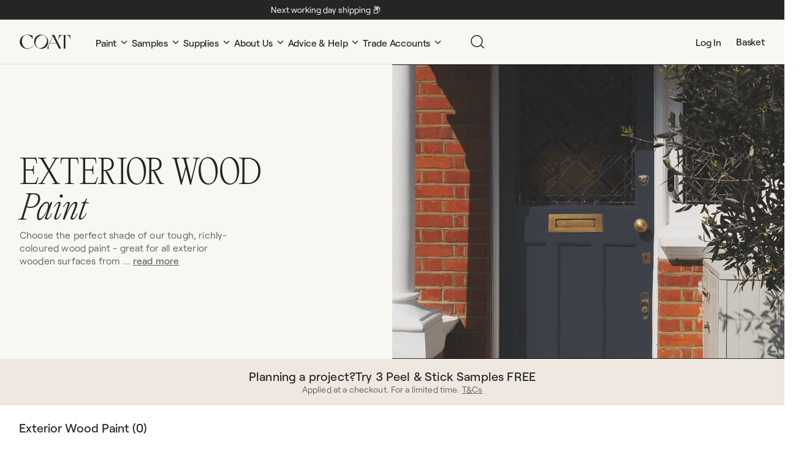

--- FILE ---
content_type: text/html; charset=utf-8
request_url: https://coatpaints.com/collections/exterior-wood-paint?page=3
body_size: 117445
content:
<!doctype html>
<html class="no-js" lang="en">
<head>
  
  <meta charset="utf-8">
  <meta http-equiv="X-UA-Compatible" content="IE=edge,chrome=1">
  <meta name="p:domain_verify" content="b1dee2149f35ab16dcfbe2e5bbc36516"/>
  <meta name="viewport" content="width=device-width,initial-scale=1,shrink-to-fit=no">
  <meta name="theme-color" content="#000000">
  <meta name=“google-site-verification” content=“BxNBhq9H835aIjloHvfhxnhToo_jVZbXXTl86ouSq7U” />
  <meta name="google-site-verification" content="pNhjLR3JTs0txoS5bci_INf_bAvG9CjbyrYWbjr1AVM" />
  <meta name="msvalidate.01" content="F9B5BC96925FBAD5B36AA13CF4BE2353" />
  
  <link rel="shortcut icon" href="//coatpaints.com/cdn/shop/files/COAT_Logo_Round-page-001_32x32.jpg?v=1614304958" type="image/png" />
  <link rel="canonical" href="https://coatpaints.com/collections/exterior-wood-paint?page=3">
  <link rel="alternate" href="https://coatpaints.com/collections/exterior-wood-paint?page=3" hreflang="en-GB" />

  <title>
    Exterior Wood Paint | Fences &amp; Doors | Luxury Eco Paint | COAT Paints &ndash; Page 3
  </title>

  
    <meta name="description" content="Choose the perfect shade of our tough, richly-coloured wood paint | Low VOC ✓ Eco friendly formulation ✓ Special moisture protection ✓">
  

  
    <!-- /snippets/social-meta-tags.liquid -->




<meta property="og:site_name" content="COAT Paints">
<meta property="og:url" content="https://coatpaints.com/collections/exterior-wood-paint?page=3">
<meta property="og:title" content="Exterior Wood Paint">
<meta property="og:type" content="product.group">
<meta property="og:description" content="Choose the perfect shade of our tough, richly-coloured wood paint | Low VOC ✓ Eco friendly formulation ✓ Special moisture protection ✓">

<meta property="og:image" content="http://coatpaints.com/cdn/shop/collections/Exterior_Wood_Paint_1200x1200.png?v=1691156728">
<meta property="og:image:secure_url" content="https://coatpaints.com/cdn/shop/collections/Exterior_Wood_Paint_1200x1200.png?v=1691156728">


<meta name="twitter:card" content="summary_large_image">
<meta name="twitter:title" content="Exterior Wood Paint">
<meta name="twitter:description" content="Choose the perfect shade of our tough, richly-coloured wood paint | Low VOC ✓ Eco friendly formulation ✓ Special moisture protection ✓">

  

  
  
  <link href="//coatpaints.com/cdn/shop/t/328/assets/EditorialNew-Ultralight.otf?v=88042592197278458421721728170" as="font" type="font/otf" crossorigin="true" rel="preload">
<link href="//coatpaints.com/cdn/shop/t/328/assets/EditorialNewItalics.otf?v=97766419727287856681721728167" as="font" type="font/otf" crossorigin="true" rel="preload">
<link href="//coatpaints.com/cdn/shop/t/328/assets/Roobert-Medium.otf?v=49806642510922983641721728169" as="font" type="font/otf" crossorigin="true" rel="preload">
<link href="//coatpaints.com/cdn/shop/t/328/assets/Roobert-Regular.otf?v=20326033153823864101721728168" as="font" type="font/otf" crossorigin="true" rel="preload">
<link href="//coatpaints.com/cdn/shop/t/328/assets/Inter-Medium.woff2?v=45377029845830625531762268963" as="font" type="font/woff2" crossorigin="true" rel="preload">
<link href="//coatpaints.com/cdn/shop/t/328/assets/Inter-SemiBold.woff2?v=41821414161153862031762268963" as="font" type="font/woff2" crossorigin="true" rel="preload">

<style>
    :root {
        --breakpoint-tablet: 500px;
        --breakpoint-desktop: 1000px;
        --page-margin-mobile: 1.5rem;
        --page-margin-desktop: 2rem;

    --max-page-width-padding: calc((100% - 1440px) / 2);

    --font-header: 'Editorial-New', Times, serif;
    --font-header-italics: 'EditorialNew-Italics', Times, serif;
    --font-body: 'Roobert', Arial;
    --font-body-bold: 'Roobert-Medium', Arial;
    --account-medium: 'Inter-Medium', Times;
    --account-semibold: 'Inter-Semibold', Times;


    
    --border-light: #2525251A;
    --border-radius: 0.25rem;

    --white: #fff;
    --night: #252525;
    --dusk: #666666;
    --cloud: #DCDCDA;
    --alabaster: #F8F7F2;
    --tortilla: #E0DCD5;
    --burnt-tortilla: #D4D0C8;
    --mindful: #EEE8E0;
    --harbour-grey: #717171;
    --eco-green: #84A065;
    --blur: blur(0.25rem);
}


/* Font Faces */


@font-face {
    font-family: Editorial-New;
    src: url(//coatpaints.com/cdn/shop/t/328/assets/EditorialNew-Ultralight.otf?v=88042592197278458421721728170) format('opentype');
}

@font-face {
    font-family: EditorialNew-Italics;
    src: url(//coatpaints.com/cdn/shop/t/328/assets/EditorialNewItalics.otf?v=97766419727287856681721728167) format('opentype');
}

@font-face {
    font-family: Roobert-Light;
    src: url(//coatpaints.com/cdn/shop/t/328/assets/Roobert-Light.otf?v=98255998664900580721721728168) format('opentype');
}

@font-face {
    font-family: Roobert-LightItalic;
    src: url(//coatpaints.com/cdn/shop/t/328/assets/Roobert-LightItalic.otf?v=182154689327837634261721728169) format('opentype');
}

@font-face {
    font-family: Roobert-Medium;
    src: url(//coatpaints.com/cdn/shop/t/328/assets/Roobert-Medium.otf?v=49806642510922983641721728169) format('opentype');
}

@font-face {
    font-family: Roobert-MediumItalic;
    src: url(//coatpaints.com/cdn/shop/t/328/assets/Roobert-MediumItalic.otf?v=78060706002334604941721728168) format('opentype');
}

@font-face {
    font-family: Roobert;
    src: url(//coatpaints.com/cdn/shop/t/328/assets/Roobert-Regular.otf?v=20326033153823864101721728168) format('opentype');
}

@font-face {
    font-family: Roobert-RegularItalic;
    src: url(//coatpaints.com/cdn/shop/t/328/assets/Roobert-RegularItalic.otf?v=136096416835811822861721728169) format('opentype');
}


@font-face {
    font-family: Roobert-Bold;
    src: url(//coatpaints.com/cdn/shop/t/328/assets/Roobert-Bold.otf?v=108442778880946400641721728168) format('opentype');
}

@font-face {
    font-family: Roobert-BoldItalic;
    src: url(//coatpaints.com/cdn/shop/t/328/assets/Roobert-BoldItalic.otf?v=129556594395127478961721728166) format('opentype');
}

@font-face {
    font-family: Roobert-Heavy;
    src: url(//coatpaints.com/cdn/shop/t/328/assets/Roobert-Heavy.otf?v=77529385555663610171721728167) format('opentype');
}

@font-face {
    font-family: Roobert-HeavyItalic;
    src: url(//coatpaints.com/cdn/shop/t/328/assets/Roobert-HeavyItalic.otf?v=22917922524997534461721728169) format('opentype');
}

@font-face {
    font-family: Roobert-SemiBold;
    src: url(//coatpaints.com/cdn/shop/t/328/assets/Roobert-SemiBold.otf?v=90634581899790160711721728169) format('opentype');
}

@font-face {
    font-family: Roobert-SemiBoldItalic;
    src: url(//coatpaints.com/cdn/shop/t/328/assets/Roobert-SemiBoldItalic.otf?v=108799432015323115901721728168) format('opentype');
}

@font-face {
    font-family: Inter-Medium;
    src: url(//coatpaints.com/cdn/shop/t/328/assets/Inter-Medium.woff2?v=45377029845830625531762268963) format('woff2');
    font-weight: 500;
}

@font-face {
    font-family: Inter-Semibold;
    src: url(//coatpaints.com/cdn/shop/t/328/assets/Inter-SemiBold.woff2?v=41821414161153862031762268963) format('woff2');
    font-weight: 600;
}
</style>
  <style>
/* REMOVE */

.usf-popup {
  display: none !important;
}

/** CSS Reset **/

*, *::before, *::after {
  box-sizing: border-box;
}

* {
  margin: 0;
  padding: 0;
}


body {
  font-size: 16px;
  line-height: 1.4;
  -webkit-font-smoothing: antialiased;
  overflow-x: hidden;
}

img, picture, video, canvas, svg {
  display: block;
  max-width: 100%;
}

input, button, textarea, select {
  font: inherit;
}

input::placeholder {
  color: inherit;
}

input:focus,
input:focus-visible {
  outline: none
}

p, h1, h2, h3, h4, h5, h6 {
  overflow-wrap: break-word;
  line-height: 1.6;
}

#root, #__next {
  isolation: isolate;
}

ol, ul {
	list-style: none;
}

button {
  color: inherit;
  background: none;
  border-radius: 0;
  border: 0;
  cursor: pointer;
  line-height: 100%;
  display: flex;
  justify-content: center;
  align-items: center;
}

.btn-primary {
  background-color: var(--night);
  color: var(--alabaster);
  border-radius: 4px;
  padding: 0 24px;
  height: 56px;
  transition: all 0.3s ease-in-out;
}

.btn-primary:hover {
  background-color: var(--mindful);
  color: var(--night);
}

.btn-secondary {
  color: var(--night);
  border-radius: 4px;
  border: 1px solid var(--burnt-tortilla);
  padding: 0 24px;
  height: 56px;
  transition: all 0.3s ease-in-out;
}

.btn-secondary:hover {
  background-color: var(--night);
  color: var(--alabaster);
  border: 1px solid var(--night);
}


a {
  text-decoration: none;
  color: inherit;
  cursor: pointer;
}

a:hover {
  text-decoration: underline;
}

/** Utilities **/

/* Font */

span.coat,
p.coat,
input.coat,
.element.coat {
  font-family: var(--font-body);
  font-weight: normal;
  font-size: clamp(0.875rem, 0.829rem + 0.19vw, 1rem);
  line-height: 1.6;
  letter-spacing: -0.01rem;
  margin-bottom: 0; /* halfway house */
}

span.coat-bold,
p.coat-bold,
button.coat,
a.coat,
.element.coat-bold {
  font-family: var(--font-body-bold);
  font-weight: normal;
  font-size: clamp(0.875rem, 0.829rem + 0.19vw, 1rem);
  line-height: 1.6;
  letter-spacing: -0.01rem;
  margin-bottom: 0; /* halfway house */
}

p.coat.p-large, p.coat-bold.p-large{
  font-size: clamp(1.125rem, 1.0786rem + 0.1905vw, 1.25rem);
  line-height: clamp(1.8rem, 1.7257rem + 0.3048vw, 2rem);
  font-weight: 500;
  margin-bottom: 0; /* halfway house */
}

.coat-strikethrough{
  text-decoration: line-through;
}

.coat-underline{
  text-decoration: underline;
}

.coat.coat-header-italics{
  font-family: 'EditorialNew-Italics';
}

.coat-italics{
  font-style: italic;
}

.coat-caps{
  text-transform: uppercase;
}

.coat-small{
  font-family: var(--font-body);
  font-size: 0.875rem;
  font-weight: 400;
  line-height: 1.225rem;
  letter-spacing: 0.01em;
  color: var(--night);
}

.coat-small-bold{
  font-weight: 500;
  font-family: var(--font-body);
  font-size: 0.875rem;
  line-height: 1.225rem;
  letter-spacing: 0.01em;
}

h1.coat{
  font-family: var(--font-header);
  font-size: clamp(3.375rem, 3.0964rem + 1.1429vw, 4.125rem);  
  line-height: clamp(3.7125rem, 3.4061rem + 1.2571vw, 4.5375rem);
  font-weight: 200;
}

h2.coat{
  font-family: var(--font-header);
  font-weight: 200;
  font-size: clamp(2.8125rem, 2.5804rem + 0.9524vw, 3.4375rem);
  line-height: clamp(3.09375rem, 2.8384rem + 1.0476vw, 3.78125rem);
}

h3.coat{
  font-family: var(--font-header);
  font-weight: 200;
  font-size: clamp(2.0625rem, 1.9rem + 0.6667vw, 2.5rem);
  line-height: clamp(2.26875rem, 2.1132rem + 0.6381vw, 2.6875rem);
}

h4.coat{
  font-family: var(--font-header);
  font-weight: 200; 
  font-size: clamp(1.625rem, 1.4857rem + 0.5714vw, 2rem);
  line-height: clamp(1.7875rem, 1.6343rem + 0.6286vw, 2.2rem);
}

h5.coat{
  font-family: var(--font-body);
  font-weight: 400;
  line-height: 26px;
  font-size: clamp(1.125rem, 1.0767rem + 0.198vw, 1.25rem);
  letter-spacing: -0.01rem;
}

h5.coat-medium,
.h5.coat-medium{
  font-weight: 500;
  font-family: var(--font-body);
  line-height: 26px;
  font-size: clamp(1.125rem, 1.0767rem + 0.198vw, 1.25rem);
  letter-spacing: 0.01rem;
}

button.coat {
  width: 100%;
  height: clamp(3.125rem, 2.9078rem + .8911vw, 3.6875rem);
  display: flex;
  gap: .25rem;
}

button[disabled] {
  cursor: not-allowed;
  pointer-events: none;
  opacity: 0.3;
}

/* Font Colours */
.white{
  color: var(--white);
}
.night{
  color: var(--night);
}
.dusk{
  color: var(--dusk);
}
.cloud{
  color: var(--cloud);
}
.alabaster{
  color: var(--alabaster);
}
.tortilla{
  color: var(--tortilla);
}
.burnt-tortilla{
  color: var(--burnt-tortilla);
}
.mindful{
  color: var(--mindful);
}
.harbour-grey{
  color: var(--harbour-grey);
}

/* Icons */

.coat-icon svg {
  transition: 0.3s all ease;
  background: transparent;
  border-radius: var(--border-radius);
}

.coat-icon svg:hover {
  background: var(--mindful)
}


.coat-dots {
    display: flex;
    gap: 0.25rem;
}

.coat-dots .coat-dot,
.secondary-cta:hover .coat-dot {
    background-color: white;
}

.coat-dot {
    height: 0.5rem;
    width: 0.5rem;
    border-radius: 1rem;
    opacity: 0.5;
}

.secondary-cta .coat-dot,
.share-btn .coat-dot,
.btn-underline .coat-dot,
.primary-cta:hover .coat-dot {
    background-color: black;
}

.coat-dot:nth-of-type(1) {
    animation: dots 1s ease 0s infinite;
}

.coat-dot:nth-of-type(2) {
    animation: dots 1s ease 0.25s infinite;
}

.coat-dot:nth-of-type(3) {
    animation: dots 1s ease 0.5s infinite;
}

.coat-dot:nth-of-type(4) {
    animation: dots 1s ease 0.75s infinite;
}

@keyframes dots {
    0% {
        opacity: 0.5;
    }

    12.5% {
        opacity: 1;
    }

    25% {
        opacity: 0.5;
    }

    100% {
        opacity: 0.5;
    }
}

</style>

  <link rel="preconnect" href="https://www.googletagmanager.com" />
  <link rel="preconnect" href="https://analytics.tiktok.com" />
  <link rel="preconnect" href="https://connect.facebook.net" />

  <script>window.performance && window.performance.mark && window.performance.mark('shopify.content_for_header.start');</script><meta name="google-site-verification" content="AG7UyaAasVZndON3EKw87apJbQaLms6Rep2oZnb2tus">
<meta id="shopify-digital-wallet" name="shopify-digital-wallet" content="/30595219595/digital_wallets/dialog">
<meta name="shopify-checkout-api-token" content="25f3036bc2cc63c37a28259b9bbd2b7b">
<meta id="in-context-paypal-metadata" data-shop-id="30595219595" data-venmo-supported="false" data-environment="production" data-locale="en_US" data-paypal-v4="true" data-currency="GBP">
<link rel="alternate" type="application/atom+xml" title="Feed" href="/collections/exterior-wood-paint.atom" />
<link rel="prev" href="/collections/exterior-wood-paint?page=2">
<link rel="alternate" type="application/json+oembed" href="https://coatpaints.com/collections/exterior-wood-paint.oembed?page=3">
<script async="async" src="/checkouts/internal/preloads.js?locale=en-GB"></script>
<link rel="preconnect" href="https://shop.app" crossorigin="anonymous">
<script async="async" src="https://shop.app/checkouts/internal/preloads.js?locale=en-GB&shop_id=30595219595" crossorigin="anonymous"></script>
<script id="apple-pay-shop-capabilities" type="application/json">{"shopId":30595219595,"countryCode":"GB","currencyCode":"GBP","merchantCapabilities":["supports3DS"],"merchantId":"gid:\/\/shopify\/Shop\/30595219595","merchantName":"COAT Paints","requiredBillingContactFields":["postalAddress","email","phone"],"requiredShippingContactFields":["postalAddress","email","phone"],"shippingType":"shipping","supportedNetworks":["visa","maestro","masterCard","amex","discover","elo"],"total":{"type":"pending","label":"COAT Paints","amount":"1.00"},"shopifyPaymentsEnabled":true,"supportsSubscriptions":true}</script>
<script id="shopify-features" type="application/json">{"accessToken":"25f3036bc2cc63c37a28259b9bbd2b7b","betas":["rich-media-storefront-analytics"],"domain":"coatpaints.com","predictiveSearch":true,"shopId":30595219595,"locale":"en"}</script>
<script>var Shopify = Shopify || {};
Shopify.shop = "coat-paints.myshopify.com";
Shopify.locale = "en";
Shopify.currency = {"active":"GBP","rate":"1.0"};
Shopify.country = "GB";
Shopify.theme = {"name":"COAT | Production | Website 2.0","id":142747205879,"schema_name":"Brooklyn","schema_version":"16.0.10","theme_store_id":null,"role":"main"};
Shopify.theme.handle = "null";
Shopify.theme.style = {"id":null,"handle":null};
Shopify.cdnHost = "coatpaints.com/cdn";
Shopify.routes = Shopify.routes || {};
Shopify.routes.root = "/";</script>
<script type="module">!function(o){(o.Shopify=o.Shopify||{}).modules=!0}(window);</script>
<script>!function(o){function n(){var o=[];function n(){o.push(Array.prototype.slice.apply(arguments))}return n.q=o,n}var t=o.Shopify=o.Shopify||{};t.loadFeatures=n(),t.autoloadFeatures=n()}(window);</script>
<script>
  window.ShopifyPay = window.ShopifyPay || {};
  window.ShopifyPay.apiHost = "shop.app\/pay";
  window.ShopifyPay.redirectState = null;
</script>
<script id="shop-js-analytics" type="application/json">{"pageType":"collection"}</script>
<script defer="defer" async type="module" src="//coatpaints.com/cdn/shopifycloud/shop-js/modules/v2/client.init-shop-cart-sync_BT-GjEfc.en.esm.js"></script>
<script defer="defer" async type="module" src="//coatpaints.com/cdn/shopifycloud/shop-js/modules/v2/chunk.common_D58fp_Oc.esm.js"></script>
<script defer="defer" async type="module" src="//coatpaints.com/cdn/shopifycloud/shop-js/modules/v2/chunk.modal_xMitdFEc.esm.js"></script>
<script type="module">
  await import("//coatpaints.com/cdn/shopifycloud/shop-js/modules/v2/client.init-shop-cart-sync_BT-GjEfc.en.esm.js");
await import("//coatpaints.com/cdn/shopifycloud/shop-js/modules/v2/chunk.common_D58fp_Oc.esm.js");
await import("//coatpaints.com/cdn/shopifycloud/shop-js/modules/v2/chunk.modal_xMitdFEc.esm.js");

  window.Shopify.SignInWithShop?.initShopCartSync?.({"fedCMEnabled":true,"windoidEnabled":true});

</script>
<script>
  window.Shopify = window.Shopify || {};
  if (!window.Shopify.featureAssets) window.Shopify.featureAssets = {};
  window.Shopify.featureAssets['shop-js'] = {"shop-cart-sync":["modules/v2/client.shop-cart-sync_DZOKe7Ll.en.esm.js","modules/v2/chunk.common_D58fp_Oc.esm.js","modules/v2/chunk.modal_xMitdFEc.esm.js"],"init-fed-cm":["modules/v2/client.init-fed-cm_B6oLuCjv.en.esm.js","modules/v2/chunk.common_D58fp_Oc.esm.js","modules/v2/chunk.modal_xMitdFEc.esm.js"],"shop-cash-offers":["modules/v2/client.shop-cash-offers_D2sdYoxE.en.esm.js","modules/v2/chunk.common_D58fp_Oc.esm.js","modules/v2/chunk.modal_xMitdFEc.esm.js"],"shop-login-button":["modules/v2/client.shop-login-button_QeVjl5Y3.en.esm.js","modules/v2/chunk.common_D58fp_Oc.esm.js","modules/v2/chunk.modal_xMitdFEc.esm.js"],"pay-button":["modules/v2/client.pay-button_DXTOsIq6.en.esm.js","modules/v2/chunk.common_D58fp_Oc.esm.js","modules/v2/chunk.modal_xMitdFEc.esm.js"],"shop-button":["modules/v2/client.shop-button_DQZHx9pm.en.esm.js","modules/v2/chunk.common_D58fp_Oc.esm.js","modules/v2/chunk.modal_xMitdFEc.esm.js"],"avatar":["modules/v2/client.avatar_BTnouDA3.en.esm.js"],"init-windoid":["modules/v2/client.init-windoid_CR1B-cfM.en.esm.js","modules/v2/chunk.common_D58fp_Oc.esm.js","modules/v2/chunk.modal_xMitdFEc.esm.js"],"init-shop-for-new-customer-accounts":["modules/v2/client.init-shop-for-new-customer-accounts_C_vY_xzh.en.esm.js","modules/v2/client.shop-login-button_QeVjl5Y3.en.esm.js","modules/v2/chunk.common_D58fp_Oc.esm.js","modules/v2/chunk.modal_xMitdFEc.esm.js"],"init-shop-email-lookup-coordinator":["modules/v2/client.init-shop-email-lookup-coordinator_BI7n9ZSv.en.esm.js","modules/v2/chunk.common_D58fp_Oc.esm.js","modules/v2/chunk.modal_xMitdFEc.esm.js"],"init-shop-cart-sync":["modules/v2/client.init-shop-cart-sync_BT-GjEfc.en.esm.js","modules/v2/chunk.common_D58fp_Oc.esm.js","modules/v2/chunk.modal_xMitdFEc.esm.js"],"shop-toast-manager":["modules/v2/client.shop-toast-manager_DiYdP3xc.en.esm.js","modules/v2/chunk.common_D58fp_Oc.esm.js","modules/v2/chunk.modal_xMitdFEc.esm.js"],"init-customer-accounts":["modules/v2/client.init-customer-accounts_D9ZNqS-Q.en.esm.js","modules/v2/client.shop-login-button_QeVjl5Y3.en.esm.js","modules/v2/chunk.common_D58fp_Oc.esm.js","modules/v2/chunk.modal_xMitdFEc.esm.js"],"init-customer-accounts-sign-up":["modules/v2/client.init-customer-accounts-sign-up_iGw4briv.en.esm.js","modules/v2/client.shop-login-button_QeVjl5Y3.en.esm.js","modules/v2/chunk.common_D58fp_Oc.esm.js","modules/v2/chunk.modal_xMitdFEc.esm.js"],"shop-follow-button":["modules/v2/client.shop-follow-button_CqMgW2wH.en.esm.js","modules/v2/chunk.common_D58fp_Oc.esm.js","modules/v2/chunk.modal_xMitdFEc.esm.js"],"checkout-modal":["modules/v2/client.checkout-modal_xHeaAweL.en.esm.js","modules/v2/chunk.common_D58fp_Oc.esm.js","modules/v2/chunk.modal_xMitdFEc.esm.js"],"shop-login":["modules/v2/client.shop-login_D91U-Q7h.en.esm.js","modules/v2/chunk.common_D58fp_Oc.esm.js","modules/v2/chunk.modal_xMitdFEc.esm.js"],"lead-capture":["modules/v2/client.lead-capture_BJmE1dJe.en.esm.js","modules/v2/chunk.common_D58fp_Oc.esm.js","modules/v2/chunk.modal_xMitdFEc.esm.js"],"payment-terms":["modules/v2/client.payment-terms_Ci9AEqFq.en.esm.js","modules/v2/chunk.common_D58fp_Oc.esm.js","modules/v2/chunk.modal_xMitdFEc.esm.js"]};
</script>
<script>(function() {
  var isLoaded = false;
  function asyncLoad() {
    if (isLoaded) return;
    isLoaded = true;
    var urls = ["https:\/\/pdf.vify.io\/api\/js\/script_tag.js?shop=coat-paints.myshopify.com","https:\/\/shy.elfsight.com\/p\/platform.js?shop=coat-paints.myshopify.com","https:\/\/gs.nmgassets.com\/WO8GCXI31IBP.js?shop=coat-paints.myshopify.com","https:\/\/cdn.nfcube.com\/89af2618f0879a923db6a21d4d3a9f9e.js?shop=coat-paints.myshopify.com","https:\/\/unpkg.com\/@amplitude\/shopify-snippet\/snippet.js?shop=coat-paints.myshopify.com","https:\/\/d23dclunsivw3h.cloudfront.net\/redirect-app.js?shop=coat-paints.myshopify.com","\/\/cdn.shopify.com\/proxy\/02b4c8d74f7797bd1365c77e46ba0fe1301f21bc3a662e0e0fc83d625bc868f7\/feed.mulwi.com\/js\/init.js?shop=coat-paints.myshopify.com\u0026sp-cache-control=cHVibGljLCBtYXgtYWdlPTkwMA","https:\/\/schemaplusfiles.s3.amazonaws.com\/loader.min.js?shop=coat-paints.myshopify.com","\/\/cdn.shopify.com\/s\/files\/1\/0257\/0108\/9360\/t\/85\/assets\/usf-license.js?shop=coat-paints.myshopify.com","https:\/\/config.gorgias.chat\/bundle-loader\/01HW2KKXRPK1PV3HRX3604FQE2?source=shopify1click\u0026shop=coat-paints.myshopify.com","https:\/\/admin.revenuehunt.com\/embed.js?shop=coat-paints.myshopify.com","https:\/\/str.rise-ai.com\/?shop=coat-paints.myshopify.com","https:\/\/strn.rise-ai.com\/?shop=coat-paints.myshopify.com","https:\/\/cdn.9gtb.com\/loader.js?g_cvt_id=fe322a47-5226-4667-bf82-b7cd0c256521\u0026shop=coat-paints.myshopify.com"];
    for (var i = 0; i < urls.length; i++) {
      var s = document.createElement('script');
      s.type = 'text/javascript';
      s.async = true;
      s.src = urls[i];
      var x = document.getElementsByTagName('script')[0];
      x.parentNode.insertBefore(s, x);
    }
  };
  if(window.attachEvent) {
    window.attachEvent('onload', asyncLoad);
  } else {
    window.addEventListener('load', asyncLoad, false);
  }
})();</script>
<script id="__st">var __st={"a":30595219595,"offset":0,"reqid":"f898912c-afee-48af-9e42-1adc68b24fca-1769280119","pageurl":"coatpaints.com\/collections\/exterior-wood-paint?page=3","u":"aa8cdaab36bb","p":"collection","rtyp":"collection","rid":269329105076};</script>
<script>window.ShopifyPaypalV4VisibilityTracking = true;</script>
<script id="form-persister">!function(){'use strict';const t='contact',e='new_comment',n=[[t,t],['blogs',e],['comments',e],[t,'customer']],o='password',r='form_key',c=['recaptcha-v3-token','g-recaptcha-response','h-captcha-response',o],s=()=>{try{return window.sessionStorage}catch{return}},i='__shopify_v',u=t=>t.elements[r],a=function(){const t=[...n].map((([t,e])=>`form[action*='/${t}']:not([data-nocaptcha='true']) input[name='form_type'][value='${e}']`)).join(',');var e;return e=t,()=>e?[...document.querySelectorAll(e)].map((t=>t.form)):[]}();function m(t){const e=u(t);a().includes(t)&&(!e||!e.value)&&function(t){try{if(!s())return;!function(t){const e=s();if(!e)return;const n=u(t);if(!n)return;const o=n.value;o&&e.removeItem(o)}(t);const e=Array.from(Array(32),(()=>Math.random().toString(36)[2])).join('');!function(t,e){u(t)||t.append(Object.assign(document.createElement('input'),{type:'hidden',name:r})),t.elements[r].value=e}(t,e),function(t,e){const n=s();if(!n)return;const r=[...t.querySelectorAll(`input[type='${o}']`)].map((({name:t})=>t)),u=[...c,...r],a={};for(const[o,c]of new FormData(t).entries())u.includes(o)||(a[o]=c);n.setItem(e,JSON.stringify({[i]:1,action:t.action,data:a}))}(t,e)}catch(e){console.error('failed to persist form',e)}}(t)}const f=t=>{if('true'===t.dataset.persistBound)return;const e=function(t,e){const n=function(t){return'function'==typeof t.submit?t.submit:HTMLFormElement.prototype.submit}(t).bind(t);return function(){let t;return()=>{t||(t=!0,(()=>{try{e(),n()}catch(t){(t=>{console.error('form submit failed',t)})(t)}})(),setTimeout((()=>t=!1),250))}}()}(t,(()=>{m(t)}));!function(t,e){if('function'==typeof t.submit&&'function'==typeof e)try{t.submit=e}catch{}}(t,e),t.addEventListener('submit',(t=>{t.preventDefault(),e()})),t.dataset.persistBound='true'};!function(){function t(t){const e=(t=>{const e=t.target;return e instanceof HTMLFormElement?e:e&&e.form})(t);e&&m(e)}document.addEventListener('submit',t),document.addEventListener('DOMContentLoaded',(()=>{const e=a();for(const t of e)f(t);var n;n=document.body,new window.MutationObserver((t=>{for(const e of t)if('childList'===e.type&&e.addedNodes.length)for(const t of e.addedNodes)1===t.nodeType&&'FORM'===t.tagName&&a().includes(t)&&f(t)})).observe(n,{childList:!0,subtree:!0,attributes:!1}),document.removeEventListener('submit',t)}))}()}();</script>
<script integrity="sha256-4kQ18oKyAcykRKYeNunJcIwy7WH5gtpwJnB7kiuLZ1E=" data-source-attribution="shopify.loadfeatures" defer="defer" src="//coatpaints.com/cdn/shopifycloud/storefront/assets/storefront/load_feature-a0a9edcb.js" crossorigin="anonymous"></script>
<script crossorigin="anonymous" defer="defer" src="//coatpaints.com/cdn/shopifycloud/storefront/assets/shopify_pay/storefront-65b4c6d7.js?v=20250812"></script>
<script data-source-attribution="shopify.dynamic_checkout.dynamic.init">var Shopify=Shopify||{};Shopify.PaymentButton=Shopify.PaymentButton||{isStorefrontPortableWallets:!0,init:function(){window.Shopify.PaymentButton.init=function(){};var t=document.createElement("script");t.src="https://coatpaints.com/cdn/shopifycloud/portable-wallets/latest/portable-wallets.en.js",t.type="module",document.head.appendChild(t)}};
</script>
<script data-source-attribution="shopify.dynamic_checkout.buyer_consent">
  function portableWalletsHideBuyerConsent(e){var t=document.getElementById("shopify-buyer-consent"),n=document.getElementById("shopify-subscription-policy-button");t&&n&&(t.classList.add("hidden"),t.setAttribute("aria-hidden","true"),n.removeEventListener("click",e))}function portableWalletsShowBuyerConsent(e){var t=document.getElementById("shopify-buyer-consent"),n=document.getElementById("shopify-subscription-policy-button");t&&n&&(t.classList.remove("hidden"),t.removeAttribute("aria-hidden"),n.addEventListener("click",e))}window.Shopify?.PaymentButton&&(window.Shopify.PaymentButton.hideBuyerConsent=portableWalletsHideBuyerConsent,window.Shopify.PaymentButton.showBuyerConsent=portableWalletsShowBuyerConsent);
</script>
<script data-source-attribution="shopify.dynamic_checkout.cart.bootstrap">document.addEventListener("DOMContentLoaded",(function(){function t(){return document.querySelector("shopify-accelerated-checkout-cart, shopify-accelerated-checkout")}if(t())Shopify.PaymentButton.init();else{new MutationObserver((function(e,n){t()&&(Shopify.PaymentButton.init(),n.disconnect())})).observe(document.body,{childList:!0,subtree:!0})}}));
</script>
<link id="shopify-accelerated-checkout-styles" rel="stylesheet" media="screen" href="https://coatpaints.com/cdn/shopifycloud/portable-wallets/latest/accelerated-checkout-backwards-compat.css" crossorigin="anonymous">
<style id="shopify-accelerated-checkout-cart">
        #shopify-buyer-consent {
  margin-top: 1em;
  display: inline-block;
  width: 100%;
}

#shopify-buyer-consent.hidden {
  display: none;
}

#shopify-subscription-policy-button {
  background: none;
  border: none;
  padding: 0;
  text-decoration: underline;
  font-size: inherit;
  cursor: pointer;
}

#shopify-subscription-policy-button::before {
  box-shadow: none;
}

      </style>

<script>window.performance && window.performance.mark && window.performance.mark('shopify.content_for_header.end');</script>

  <script>!function(key) {if (window.reb2b) return;window.reb2b = {loaded: true};var s = document.createElement("script");s.async = true;s.src = "https://ddwl4m2hdecbv.cloudfront.net/b/" + key + "/" + key + ".js.gz";document.getElementsByTagName("script")[0].parentNode.insertBefore(s, document.getElementsByTagName("script")[0]);}("0NW1GHZJP7O4");</script>
<!-- BEGIN app block: shopify://apps/consentmo-gdpr/blocks/gdpr_cookie_consent/4fbe573f-a377-4fea-9801-3ee0858cae41 -->


<!-- END app block --><!-- BEGIN app block: shopify://apps/sitemap-noindex-pro-seo/blocks/app-embed/4d815e2c-5af0-46ba-8301-d0f9cf660031 --><meta name="robots" content="noindex" />
<!-- END app block --><!-- BEGIN app block: shopify://apps/klaviyo-email-marketing-sms/blocks/klaviyo-onsite-embed/2632fe16-c075-4321-a88b-50b567f42507 -->












  <script async src="https://static.klaviyo.com/onsite/js/V65JKS/klaviyo.js?company_id=V65JKS"></script>
  <script>!function(){if(!window.klaviyo){window._klOnsite=window._klOnsite||[];try{window.klaviyo=new Proxy({},{get:function(n,i){return"push"===i?function(){var n;(n=window._klOnsite).push.apply(n,arguments)}:function(){for(var n=arguments.length,o=new Array(n),w=0;w<n;w++)o[w]=arguments[w];var t="function"==typeof o[o.length-1]?o.pop():void 0,e=new Promise((function(n){window._klOnsite.push([i].concat(o,[function(i){t&&t(i),n(i)}]))}));return e}}})}catch(n){window.klaviyo=window.klaviyo||[],window.klaviyo.push=function(){var n;(n=window._klOnsite).push.apply(n,arguments)}}}}();</script>

  




  <script>
    window.klaviyoReviewsProductDesignMode = false
  </script>



  <!-- BEGIN app snippet: customer-hub-data --><script>
  if (!window.customerHub) {
    window.customerHub = {};
  }
  window.customerHub.storefrontRoutes = {
    login: "https://coatpaints.com/customer_authentication/redirect?locale=en&region_country=GB?return_url=%2F%23k-hub",
    register: "https://shopify.com/30595219595/account?locale=en?return_url=%2F%23k-hub",
    logout: "/account/logout",
    profile: "/account",
    addresses: "/account/addresses",
  };
  
  window.customerHub.userId = null;
  
  window.customerHub.storeDomain = "coat-paints.myshopify.com";

  

  
    window.customerHub.storeLocale = {
        currentLanguage: 'en',
        currentCountry: 'GB',
        availableLanguages: [
          
            {
              iso_code: 'en',
              endonym_name: 'English'
            }
          
        ],
        availableCountries: [
          
            {
              iso_code: 'AT',
              name: 'Austria',
              currency_code: 'EUR'
            },
          
            {
              iso_code: 'BE',
              name: 'Belgium',
              currency_code: 'EUR'
            },
          
            {
              iso_code: 'BG',
              name: 'Bulgaria',
              currency_code: 'EUR'
            },
          
            {
              iso_code: 'HR',
              name: 'Croatia',
              currency_code: 'EUR'
            },
          
            {
              iso_code: 'CY',
              name: 'Cyprus',
              currency_code: 'EUR'
            },
          
            {
              iso_code: 'CZ',
              name: 'Czechia',
              currency_code: 'EUR'
            },
          
            {
              iso_code: 'DK',
              name: 'Denmark',
              currency_code: 'EUR'
            },
          
            {
              iso_code: 'EE',
              name: 'Estonia',
              currency_code: 'EUR'
            },
          
            {
              iso_code: 'FI',
              name: 'Finland',
              currency_code: 'EUR'
            },
          
            {
              iso_code: 'FR',
              name: 'France',
              currency_code: 'EUR'
            },
          
            {
              iso_code: 'DE',
              name: 'Germany',
              currency_code: 'EUR'
            },
          
            {
              iso_code: 'GR',
              name: 'Greece',
              currency_code: 'EUR'
            },
          
            {
              iso_code: 'GG',
              name: 'Guernsey',
              currency_code: 'GBP'
            },
          
            {
              iso_code: 'HU',
              name: 'Hungary',
              currency_code: 'EUR'
            },
          
            {
              iso_code: 'IE',
              name: 'Ireland',
              currency_code: 'EUR'
            },
          
            {
              iso_code: 'IM',
              name: 'Isle of Man',
              currency_code: 'GBP'
            },
          
            {
              iso_code: 'IT',
              name: 'Italy',
              currency_code: 'EUR'
            },
          
            {
              iso_code: 'JE',
              name: 'Jersey',
              currency_code: 'GBP'
            },
          
            {
              iso_code: 'LV',
              name: 'Latvia',
              currency_code: 'EUR'
            },
          
            {
              iso_code: 'LT',
              name: 'Lithuania',
              currency_code: 'EUR'
            },
          
            {
              iso_code: 'LU',
              name: 'Luxembourg',
              currency_code: 'EUR'
            },
          
            {
              iso_code: 'MT',
              name: 'Malta',
              currency_code: 'EUR'
            },
          
            {
              iso_code: 'MC',
              name: 'Monaco',
              currency_code: 'EUR'
            },
          
            {
              iso_code: 'NL',
              name: 'Netherlands',
              currency_code: 'EUR'
            },
          
            {
              iso_code: 'PL',
              name: 'Poland',
              currency_code: 'EUR'
            },
          
            {
              iso_code: 'PT',
              name: 'Portugal',
              currency_code: 'EUR'
            },
          
            {
              iso_code: 'RO',
              name: 'Romania',
              currency_code: 'EUR'
            },
          
            {
              iso_code: 'SK',
              name: 'Slovakia',
              currency_code: 'EUR'
            },
          
            {
              iso_code: 'SI',
              name: 'Slovenia',
              currency_code: 'EUR'
            },
          
            {
              iso_code: 'ES',
              name: 'Spain',
              currency_code: 'EUR'
            },
          
            {
              iso_code: 'SE',
              name: 'Sweden',
              currency_code: 'EUR'
            },
          
            {
              iso_code: 'GB',
              name: 'United Kingdom',
              currency_code: 'GBP'
            }
          
        ]
    };
  
</script>
<!-- END app snippet -->





<!-- END app block --><script src="https://cdn.shopify.com/extensions/019be9e8-7389-72d2-90ad-753cce315171/consentmo-gdpr-595/assets/consentmo_cookie_consent.js" type="text/javascript" defer="defer"></script>
<link href="https://monorail-edge.shopifysvc.com" rel="dns-prefetch">
<script>(function(){if ("sendBeacon" in navigator && "performance" in window) {try {var session_token_from_headers = performance.getEntriesByType('navigation')[0].serverTiming.find(x => x.name == '_s').description;} catch {var session_token_from_headers = undefined;}var session_cookie_matches = document.cookie.match(/_shopify_s=([^;]*)/);var session_token_from_cookie = session_cookie_matches && session_cookie_matches.length === 2 ? session_cookie_matches[1] : "";var session_token = session_token_from_headers || session_token_from_cookie || "";function handle_abandonment_event(e) {var entries = performance.getEntries().filter(function(entry) {return /monorail-edge.shopifysvc.com/.test(entry.name);});if (!window.abandonment_tracked && entries.length === 0) {window.abandonment_tracked = true;var currentMs = Date.now();var navigation_start = performance.timing.navigationStart;var payload = {shop_id: 30595219595,url: window.location.href,navigation_start,duration: currentMs - navigation_start,session_token,page_type: "collection"};window.navigator.sendBeacon("https://monorail-edge.shopifysvc.com/v1/produce", JSON.stringify({schema_id: "online_store_buyer_site_abandonment/1.1",payload: payload,metadata: {event_created_at_ms: currentMs,event_sent_at_ms: currentMs}}));}}window.addEventListener('pagehide', handle_abandonment_event);}}());</script>
<script id="web-pixels-manager-setup">(function e(e,d,r,n,o){if(void 0===o&&(o={}),!Boolean(null===(a=null===(i=window.Shopify)||void 0===i?void 0:i.analytics)||void 0===a?void 0:a.replayQueue)){var i,a;window.Shopify=window.Shopify||{};var t=window.Shopify;t.analytics=t.analytics||{};var s=t.analytics;s.replayQueue=[],s.publish=function(e,d,r){return s.replayQueue.push([e,d,r]),!0};try{self.performance.mark("wpm:start")}catch(e){}var l=function(){var e={modern:/Edge?\/(1{2}[4-9]|1[2-9]\d|[2-9]\d{2}|\d{4,})\.\d+(\.\d+|)|Firefox\/(1{2}[4-9]|1[2-9]\d|[2-9]\d{2}|\d{4,})\.\d+(\.\d+|)|Chrom(ium|e)\/(9{2}|\d{3,})\.\d+(\.\d+|)|(Maci|X1{2}).+ Version\/(15\.\d+|(1[6-9]|[2-9]\d|\d{3,})\.\d+)([,.]\d+|)( \(\w+\)|)( Mobile\/\w+|) Safari\/|Chrome.+OPR\/(9{2}|\d{3,})\.\d+\.\d+|(CPU[ +]OS|iPhone[ +]OS|CPU[ +]iPhone|CPU IPhone OS|CPU iPad OS)[ +]+(15[._]\d+|(1[6-9]|[2-9]\d|\d{3,})[._]\d+)([._]\d+|)|Android:?[ /-](13[3-9]|1[4-9]\d|[2-9]\d{2}|\d{4,})(\.\d+|)(\.\d+|)|Android.+Firefox\/(13[5-9]|1[4-9]\d|[2-9]\d{2}|\d{4,})\.\d+(\.\d+|)|Android.+Chrom(ium|e)\/(13[3-9]|1[4-9]\d|[2-9]\d{2}|\d{4,})\.\d+(\.\d+|)|SamsungBrowser\/([2-9]\d|\d{3,})\.\d+/,legacy:/Edge?\/(1[6-9]|[2-9]\d|\d{3,})\.\d+(\.\d+|)|Firefox\/(5[4-9]|[6-9]\d|\d{3,})\.\d+(\.\d+|)|Chrom(ium|e)\/(5[1-9]|[6-9]\d|\d{3,})\.\d+(\.\d+|)([\d.]+$|.*Safari\/(?![\d.]+ Edge\/[\d.]+$))|(Maci|X1{2}).+ Version\/(10\.\d+|(1[1-9]|[2-9]\d|\d{3,})\.\d+)([,.]\d+|)( \(\w+\)|)( Mobile\/\w+|) Safari\/|Chrome.+OPR\/(3[89]|[4-9]\d|\d{3,})\.\d+\.\d+|(CPU[ +]OS|iPhone[ +]OS|CPU[ +]iPhone|CPU IPhone OS|CPU iPad OS)[ +]+(10[._]\d+|(1[1-9]|[2-9]\d|\d{3,})[._]\d+)([._]\d+|)|Android:?[ /-](13[3-9]|1[4-9]\d|[2-9]\d{2}|\d{4,})(\.\d+|)(\.\d+|)|Mobile Safari.+OPR\/([89]\d|\d{3,})\.\d+\.\d+|Android.+Firefox\/(13[5-9]|1[4-9]\d|[2-9]\d{2}|\d{4,})\.\d+(\.\d+|)|Android.+Chrom(ium|e)\/(13[3-9]|1[4-9]\d|[2-9]\d{2}|\d{4,})\.\d+(\.\d+|)|Android.+(UC? ?Browser|UCWEB|U3)[ /]?(15\.([5-9]|\d{2,})|(1[6-9]|[2-9]\d|\d{3,})\.\d+)\.\d+|SamsungBrowser\/(5\.\d+|([6-9]|\d{2,})\.\d+)|Android.+MQ{2}Browser\/(14(\.(9|\d{2,})|)|(1[5-9]|[2-9]\d|\d{3,})(\.\d+|))(\.\d+|)|K[Aa][Ii]OS\/(3\.\d+|([4-9]|\d{2,})\.\d+)(\.\d+|)/},d=e.modern,r=e.legacy,n=navigator.userAgent;return n.match(d)?"modern":n.match(r)?"legacy":"unknown"}(),u="modern"===l?"modern":"legacy",c=(null!=n?n:{modern:"",legacy:""})[u],f=function(e){return[e.baseUrl,"/wpm","/b",e.hashVersion,"modern"===e.buildTarget?"m":"l",".js"].join("")}({baseUrl:d,hashVersion:r,buildTarget:u}),m=function(e){var d=e.version,r=e.bundleTarget,n=e.surface,o=e.pageUrl,i=e.monorailEndpoint;return{emit:function(e){var a=e.status,t=e.errorMsg,s=(new Date).getTime(),l=JSON.stringify({metadata:{event_sent_at_ms:s},events:[{schema_id:"web_pixels_manager_load/3.1",payload:{version:d,bundle_target:r,page_url:o,status:a,surface:n,error_msg:t},metadata:{event_created_at_ms:s}}]});if(!i)return console&&console.warn&&console.warn("[Web Pixels Manager] No Monorail endpoint provided, skipping logging."),!1;try{return self.navigator.sendBeacon.bind(self.navigator)(i,l)}catch(e){}var u=new XMLHttpRequest;try{return u.open("POST",i,!0),u.setRequestHeader("Content-Type","text/plain"),u.send(l),!0}catch(e){return console&&console.warn&&console.warn("[Web Pixels Manager] Got an unhandled error while logging to Monorail."),!1}}}}({version:r,bundleTarget:l,surface:e.surface,pageUrl:self.location.href,monorailEndpoint:e.monorailEndpoint});try{o.browserTarget=l,function(e){var d=e.src,r=e.async,n=void 0===r||r,o=e.onload,i=e.onerror,a=e.sri,t=e.scriptDataAttributes,s=void 0===t?{}:t,l=document.createElement("script"),u=document.querySelector("head"),c=document.querySelector("body");if(l.async=n,l.src=d,a&&(l.integrity=a,l.crossOrigin="anonymous"),s)for(var f in s)if(Object.prototype.hasOwnProperty.call(s,f))try{l.dataset[f]=s[f]}catch(e){}if(o&&l.addEventListener("load",o),i&&l.addEventListener("error",i),u)u.appendChild(l);else{if(!c)throw new Error("Did not find a head or body element to append the script");c.appendChild(l)}}({src:f,async:!0,onload:function(){if(!function(){var e,d;return Boolean(null===(d=null===(e=window.Shopify)||void 0===e?void 0:e.analytics)||void 0===d?void 0:d.initialized)}()){var d=window.webPixelsManager.init(e)||void 0;if(d){var r=window.Shopify.analytics;r.replayQueue.forEach((function(e){var r=e[0],n=e[1],o=e[2];d.publishCustomEvent(r,n,o)})),r.replayQueue=[],r.publish=d.publishCustomEvent,r.visitor=d.visitor,r.initialized=!0}}},onerror:function(){return m.emit({status:"failed",errorMsg:"".concat(f," has failed to load")})},sri:function(e){var d=/^sha384-[A-Za-z0-9+/=]+$/;return"string"==typeof e&&d.test(e)}(c)?c:"",scriptDataAttributes:o}),m.emit({status:"loading"})}catch(e){m.emit({status:"failed",errorMsg:(null==e?void 0:e.message)||"Unknown error"})}}})({shopId: 30595219595,storefrontBaseUrl: "https://coatpaints.com",extensionsBaseUrl: "https://extensions.shopifycdn.com/cdn/shopifycloud/web-pixels-manager",monorailEndpoint: "https://monorail-edge.shopifysvc.com/unstable/produce_batch",surface: "storefront-renderer",enabledBetaFlags: ["2dca8a86"],webPixelsConfigList: [{"id":"1690403063","configuration":"{\"accountID\":\"veeper-app-id\"}","eventPayloadVersion":"v1","runtimeContext":"STRICT","scriptVersion":"c84dd3018b1b293474dfc713f487ad53","type":"APP","apiClientId":5163463,"privacyPurposes":[],"dataSharingAdjustments":{"protectedCustomerApprovalScopes":["read_customer_address","read_customer_email","read_customer_name","read_customer_personal_data","read_customer_phone"]}},{"id":"455311607","configuration":"{\"config\":\"{\\\"pixel_id\\\":\\\"G-VLFHPQMT32\\\",\\\"target_country\\\":\\\"GB\\\",\\\"gtag_events\\\":[{\\\"type\\\":\\\"search\\\",\\\"action_label\\\":[\\\"G-VLFHPQMT32\\\",\\\"AW-580676050\\\/0wxCCJK9z_cBENLT8ZQC\\\"]},{\\\"type\\\":\\\"begin_checkout\\\",\\\"action_label\\\":[\\\"G-VLFHPQMT32\\\",\\\"AW-580676050\\\/1Dw0CI-9z_cBENLT8ZQC\\\"]},{\\\"type\\\":\\\"view_item\\\",\\\"action_label\\\":[\\\"G-VLFHPQMT32\\\",\\\"AW-580676050\\\/rqrlCIm9z_cBENLT8ZQC\\\",\\\"MC-WDW5ZXSET4\\\"]},{\\\"type\\\":\\\"purchase\\\",\\\"action_label\\\":[\\\"G-VLFHPQMT32\\\",\\\"AW-580676050\\\/YR_WCIa9z_cBENLT8ZQC\\\",\\\"MC-WDW5ZXSET4\\\"]},{\\\"type\\\":\\\"page_view\\\",\\\"action_label\\\":[\\\"G-VLFHPQMT32\\\",\\\"AW-580676050\\\/ndcFCIO9z_cBENLT8ZQC\\\",\\\"MC-WDW5ZXSET4\\\"]},{\\\"type\\\":\\\"add_payment_info\\\",\\\"action_label\\\":[\\\"G-VLFHPQMT32\\\",\\\"AW-580676050\\\/UlRcCJW9z_cBENLT8ZQC\\\"]},{\\\"type\\\":\\\"add_to_cart\\\",\\\"action_label\\\":[\\\"G-VLFHPQMT32\\\",\\\"AW-580676050\\\/C1EMCIy9z_cBENLT8ZQC\\\"]}],\\\"enable_monitoring_mode\\\":false}\"}","eventPayloadVersion":"v1","runtimeContext":"OPEN","scriptVersion":"b2a88bafab3e21179ed38636efcd8a93","type":"APP","apiClientId":1780363,"privacyPurposes":[],"dataSharingAdjustments":{"protectedCustomerApprovalScopes":["read_customer_address","read_customer_email","read_customer_name","read_customer_personal_data","read_customer_phone"]}},{"id":"216760567","configuration":"{\"pixel_id\":\"322991239150790\",\"pixel_type\":\"facebook_pixel\",\"metaapp_system_user_token\":\"-\"}","eventPayloadVersion":"v1","runtimeContext":"OPEN","scriptVersion":"ca16bc87fe92b6042fbaa3acc2fbdaa6","type":"APP","apiClientId":2329312,"privacyPurposes":["ANALYTICS","MARKETING","SALE_OF_DATA"],"dataSharingAdjustments":{"protectedCustomerApprovalScopes":["read_customer_address","read_customer_email","read_customer_name","read_customer_personal_data","read_customer_phone"]}},{"id":"87785719","configuration":"{\"tagID\":\"2612999210896\"}","eventPayloadVersion":"v1","runtimeContext":"STRICT","scriptVersion":"18031546ee651571ed29edbe71a3550b","type":"APP","apiClientId":3009811,"privacyPurposes":["ANALYTICS","MARKETING","SALE_OF_DATA"],"dataSharingAdjustments":{"protectedCustomerApprovalScopes":["read_customer_address","read_customer_email","read_customer_name","read_customer_personal_data","read_customer_phone"]}},{"id":"23855351","eventPayloadVersion":"1","runtimeContext":"LAX","scriptVersion":"1","type":"CUSTOM","privacyPurposes":["ANALYTICS","MARKETING","SALE_OF_DATA"],"name":"Sweet Analytics"},{"id":"99156215","eventPayloadVersion":"1","runtimeContext":"LAX","scriptVersion":"8","type":"CUSTOM","privacyPurposes":["ANALYTICS","MARKETING","SALE_OF_DATA"],"name":"54 Bit Studios"},{"id":"109936887","eventPayloadVersion":"1","runtimeContext":"LAX","scriptVersion":"2","type":"CUSTOM","privacyPurposes":["ANALYTICS","MARKETING","SALE_OF_DATA"],"name":"Solve Pixel"},{"id":"175079671","eventPayloadVersion":"1","runtimeContext":"LAX","scriptVersion":"1","type":"CUSTOM","privacyPurposes":[],"name":"Solve Data Permissions"},{"id":"shopify-app-pixel","configuration":"{}","eventPayloadVersion":"v1","runtimeContext":"STRICT","scriptVersion":"0450","apiClientId":"shopify-pixel","type":"APP","privacyPurposes":["ANALYTICS","MARKETING"]},{"id":"shopify-custom-pixel","eventPayloadVersion":"v1","runtimeContext":"LAX","scriptVersion":"0450","apiClientId":"shopify-pixel","type":"CUSTOM","privacyPurposes":["ANALYTICS","MARKETING"]}],isMerchantRequest: false,initData: {"shop":{"name":"COAT Paints","paymentSettings":{"currencyCode":"GBP"},"myshopifyDomain":"coat-paints.myshopify.com","countryCode":"GB","storefrontUrl":"https:\/\/coatpaints.com"},"customer":null,"cart":null,"checkout":null,"productVariants":[],"purchasingCompany":null},},"https://coatpaints.com/cdn","fcfee988w5aeb613cpc8e4bc33m6693e112",{"modern":"","legacy":""},{"shopId":"30595219595","storefrontBaseUrl":"https:\/\/coatpaints.com","extensionBaseUrl":"https:\/\/extensions.shopifycdn.com\/cdn\/shopifycloud\/web-pixels-manager","surface":"storefront-renderer","enabledBetaFlags":"[\"2dca8a86\"]","isMerchantRequest":"false","hashVersion":"fcfee988w5aeb613cpc8e4bc33m6693e112","publish":"custom","events":"[[\"page_viewed\",{}],[\"collection_viewed\",{\"collection\":{\"id\":\"269329105076\",\"title\":\"Exterior Wood Paint\",\"productVariants\":[]}}]]"});</script><script>
  window.ShopifyAnalytics = window.ShopifyAnalytics || {};
  window.ShopifyAnalytics.meta = window.ShopifyAnalytics.meta || {};
  window.ShopifyAnalytics.meta.currency = 'GBP';
  var meta = {"products":[],"page":{"pageType":"collection","resourceType":"collection","resourceId":269329105076,"requestId":"f898912c-afee-48af-9e42-1adc68b24fca-1769280119"}};
  for (var attr in meta) {
    window.ShopifyAnalytics.meta[attr] = meta[attr];
  }
</script>
<script class="analytics">
  (function () {
    var customDocumentWrite = function(content) {
      var jquery = null;

      if (window.jQuery) {
        jquery = window.jQuery;
      } else if (window.Checkout && window.Checkout.$) {
        jquery = window.Checkout.$;
      }

      if (jquery) {
        jquery('body').append(content);
      }
    };

    var hasLoggedConversion = function(token) {
      if (token) {
        return document.cookie.indexOf('loggedConversion=' + token) !== -1;
      }
      return false;
    }

    var setCookieIfConversion = function(token) {
      if (token) {
        var twoMonthsFromNow = new Date(Date.now());
        twoMonthsFromNow.setMonth(twoMonthsFromNow.getMonth() + 2);

        document.cookie = 'loggedConversion=' + token + '; expires=' + twoMonthsFromNow;
      }
    }

    var trekkie = window.ShopifyAnalytics.lib = window.trekkie = window.trekkie || [];
    if (trekkie.integrations) {
      return;
    }
    trekkie.methods = [
      'identify',
      'page',
      'ready',
      'track',
      'trackForm',
      'trackLink'
    ];
    trekkie.factory = function(method) {
      return function() {
        var args = Array.prototype.slice.call(arguments);
        args.unshift(method);
        trekkie.push(args);
        return trekkie;
      };
    };
    for (var i = 0; i < trekkie.methods.length; i++) {
      var key = trekkie.methods[i];
      trekkie[key] = trekkie.factory(key);
    }
    trekkie.load = function(config) {
      trekkie.config = config || {};
      trekkie.config.initialDocumentCookie = document.cookie;
      var first = document.getElementsByTagName('script')[0];
      var script = document.createElement('script');
      script.type = 'text/javascript';
      script.onerror = function(e) {
        var scriptFallback = document.createElement('script');
        scriptFallback.type = 'text/javascript';
        scriptFallback.onerror = function(error) {
                var Monorail = {
      produce: function produce(monorailDomain, schemaId, payload) {
        var currentMs = new Date().getTime();
        var event = {
          schema_id: schemaId,
          payload: payload,
          metadata: {
            event_created_at_ms: currentMs,
            event_sent_at_ms: currentMs
          }
        };
        return Monorail.sendRequest("https://" + monorailDomain + "/v1/produce", JSON.stringify(event));
      },
      sendRequest: function sendRequest(endpointUrl, payload) {
        // Try the sendBeacon API
        if (window && window.navigator && typeof window.navigator.sendBeacon === 'function' && typeof window.Blob === 'function' && !Monorail.isIos12()) {
          var blobData = new window.Blob([payload], {
            type: 'text/plain'
          });

          if (window.navigator.sendBeacon(endpointUrl, blobData)) {
            return true;
          } // sendBeacon was not successful

        } // XHR beacon

        var xhr = new XMLHttpRequest();

        try {
          xhr.open('POST', endpointUrl);
          xhr.setRequestHeader('Content-Type', 'text/plain');
          xhr.send(payload);
        } catch (e) {
          console.log(e);
        }

        return false;
      },
      isIos12: function isIos12() {
        return window.navigator.userAgent.lastIndexOf('iPhone; CPU iPhone OS 12_') !== -1 || window.navigator.userAgent.lastIndexOf('iPad; CPU OS 12_') !== -1;
      }
    };
    Monorail.produce('monorail-edge.shopifysvc.com',
      'trekkie_storefront_load_errors/1.1',
      {shop_id: 30595219595,
      theme_id: 142747205879,
      app_name: "storefront",
      context_url: window.location.href,
      source_url: "//coatpaints.com/cdn/s/trekkie.storefront.8d95595f799fbf7e1d32231b9a28fd43b70c67d3.min.js"});

        };
        scriptFallback.async = true;
        scriptFallback.src = '//coatpaints.com/cdn/s/trekkie.storefront.8d95595f799fbf7e1d32231b9a28fd43b70c67d3.min.js';
        first.parentNode.insertBefore(scriptFallback, first);
      };
      script.async = true;
      script.src = '//coatpaints.com/cdn/s/trekkie.storefront.8d95595f799fbf7e1d32231b9a28fd43b70c67d3.min.js';
      first.parentNode.insertBefore(script, first);
    };
    trekkie.load(
      {"Trekkie":{"appName":"storefront","development":false,"defaultAttributes":{"shopId":30595219595,"isMerchantRequest":null,"themeId":142747205879,"themeCityHash":"8321602221128893014","contentLanguage":"en","currency":"GBP"},"isServerSideCookieWritingEnabled":true,"monorailRegion":"shop_domain","enabledBetaFlags":["65f19447"]},"Session Attribution":{},"S2S":{"facebookCapiEnabled":true,"source":"trekkie-storefront-renderer","apiClientId":580111}}
    );

    var loaded = false;
    trekkie.ready(function() {
      if (loaded) return;
      loaded = true;

      window.ShopifyAnalytics.lib = window.trekkie;

      var originalDocumentWrite = document.write;
      document.write = customDocumentWrite;
      try { window.ShopifyAnalytics.merchantGoogleAnalytics.call(this); } catch(error) {};
      document.write = originalDocumentWrite;

      window.ShopifyAnalytics.lib.page(null,{"pageType":"collection","resourceType":"collection","resourceId":269329105076,"requestId":"f898912c-afee-48af-9e42-1adc68b24fca-1769280119","shopifyEmitted":true});

      var match = window.location.pathname.match(/checkouts\/(.+)\/(thank_you|post_purchase)/)
      var token = match? match[1]: undefined;
      if (!hasLoggedConversion(token)) {
        setCookieIfConversion(token);
        window.ShopifyAnalytics.lib.track("Viewed Product Category",{"currency":"GBP","category":"Collection: exterior-wood-paint","collectionName":"exterior-wood-paint","collectionId":269329105076,"nonInteraction":true},undefined,undefined,{"shopifyEmitted":true});
      }
    });


        var eventsListenerScript = document.createElement('script');
        eventsListenerScript.async = true;
        eventsListenerScript.src = "//coatpaints.com/cdn/shopifycloud/storefront/assets/shop_events_listener-3da45d37.js";
        document.getElementsByTagName('head')[0].appendChild(eventsListenerScript);

})();</script>
  <script>
  if (!window.ga || (window.ga && typeof window.ga !== 'function')) {
    window.ga = function ga() {
      (window.ga.q = window.ga.q || []).push(arguments);
      if (window.Shopify && window.Shopify.analytics && typeof window.Shopify.analytics.publish === 'function') {
        window.Shopify.analytics.publish("ga_stub_called", {}, {sendTo: "google_osp_migration"});
      }
      console.error("Shopify's Google Analytics stub called with:", Array.from(arguments), "\nSee https://help.shopify.com/manual/promoting-marketing/pixels/pixel-migration#google for more information.");
    };
    if (window.Shopify && window.Shopify.analytics && typeof window.Shopify.analytics.publish === 'function') {
      window.Shopify.analytics.publish("ga_stub_initialized", {}, {sendTo: "google_osp_migration"});
    }
  }
</script>
<script
  defer
  src="https://coatpaints.com/cdn/shopifycloud/perf-kit/shopify-perf-kit-3.0.4.min.js"
  data-application="storefront-renderer"
  data-shop-id="30595219595"
  data-render-region="gcp-us-central1"
  data-page-type="collection"
  data-theme-instance-id="142747205879"
  data-theme-name="Brooklyn"
  data-theme-version="16.0.10"
  data-monorail-region="shop_domain"
  data-resource-timing-sampling-rate="10"
  data-shs="true"
  data-shs-beacon="true"
  data-shs-export-with-fetch="true"
  data-shs-logs-sample-rate="1"
  data-shs-beacon-endpoint="https://coatpaints.com/api/collect"
></script>
</head>

<body id="exterior-wood-paint-fences-amp-doors-luxury-eco-paint-coat-paints" class="template-collection template-filters" x-data="$store.cart">
  
<!-- Google Tag Manager (noscript) -->
  <noscript><iframe src="https://www.googletagmanager.com/ns.html?id=GTM-K67V2XP"
  height="0" width="0" style="display:none;visibility:hidden"></iframe></noscript>
  <!-- End Google Tag Manager (noscript) -->
   
  
    <div id="shopify-section-static-announcement-bar" class="shopify-section"><style>

  .announcement-bar {
    background-color: var(--night);
    height: 34px;
    z-index: 4;
    position: relative;
    width: 100vw;
    overflow: hidden;
    padding: 1rem var(--page-margin-mobile);
  }

  .announcement-bar .flickity-viewport {
    width: 100%;
  }

  .announcement-bar a {
    color: white;
    font-family: Roobert;
    font-size: 14px;
    font-weight: 400;
    line-height: 18px;
    letter-spacing: 0em;
    padding: 5px 0
  }

  .announcement-bar .swiper-slide {
    display: flex;
    align-items: center;
    justify-content: flex-start;
    width: 100vw;
    flex-shrink: 0;
    height: 100%;
    color: white;
  }

  @media screen and (min-width: 700px) {
    .announcement-bar {
        height: 32px;
    }

    .announcement-bar .swiper-slide {
      justify-content: center;
    }
  }

  .announcement-bar__message {
      color: #252525;
      font-family: Roobert;
      font-size: 14px;
      font-weight: 400;
      line-height: 18px;
      letter-spacing: 0em;
      text-align: center;
      display: flex;
      flex-direction: row;
      align-content: center;
      padding: 0;
      height: 100%;
  }

</style>

<div class="announcement-bar swiper">
  
    <div class="announcement-bar__message swiper-wrapper">
      

          <div class="slide swiper-slide"> 

            
                <a href="/collections/bestsellers">
             

            

            Luxe paint, made to order 🌍

            
                </a>
            

        </div>
      

          <div class="slide swiper-slide"> 

            
                <a href="/collections/luxury-eco-paint">
             

            

            Next working day shipping 📦

            
                </a>
            

        </div>
      

          <div class="slide swiper-slide"> 

            
                <a href="/collections/bestsellers">
             

            

            Try 3 free samples ✌🏽

            
                </a>
            

        </div>
      
    </div>

</div>

<script>
  document.addEventListener('DOMContentLoaded', function() {
    const swiper = new Flickity('.swiper-wrapper', {
      autoPlay: 3000,
      draggable: true,
      wrapAround: true,
      cellAlign: 'left',
      selectedAttraction: 0.05,
      friction: 0.4,
      prevNextButtons: false,
      pageDots: false
    });
  });
</script>


  </div>
    <header id="shopify-section-coat-navigation" class="shopify-section navigation show"><link href="//coatpaints.com/cdn/shop/t/328/assets/navigation.css?v=30188234978666002041768302425" rel="stylesheet" type="text/css" media="all" />
<link href="//coatpaints.com/cdn/shop/t/328/assets/quick-search.css?v=73587598506254095391731690093" rel="stylesheet" type="text/css" media="all" />
<link href="//coatpaints.com/cdn/shop/t/328/assets/line-item.css?v=68398202601592190241721728168" rel="stylesheet" type="text/css" media="all" />





<div class="container" x-data="navigation">

    <div class="blur-overlay" :class="[ (open || search.open) ? 'show' : '', open ? 'open-nav-dropdown' : '', style ? style : '']" @click="open = false; menu = ''; search.open = false;"></div>

    <button class="icon-burger" @click="open = !open; menu = ''; search.open = false; style = 'vertical'">
        <svg width="24" height="24" viewBox="0 0 24 24" fill="none" xmlns="http://www.w3.org/2000/svg">
<g clip-path="url(#clip0_188_179)">
<path d="M20 7H0" stroke="#252525" stroke-width="1.5" stroke-linecap="square" stroke-linejoin="round"/>
<path d="M20 12H0" stroke="#252525" stroke-width="1.5" stroke-linecap="square" stroke-linejoin="round"/>
<path d="M20 17H0" stroke="#252525" stroke-width="1.5" stroke-linecap="square" stroke-linejoin="round"/>
</g>
<defs>
<clipPath id="clip0_188_179">
<rect width="24" height="24" fill="white"/>
</clipPath>
</defs>
</svg>

    </button>
    <a class="logo" href="/">
        <svg width="84" height="24" viewBox="0 0 84 24" fill="none" xmlns="http://www.w3.org/2000/svg">
<g clip-path="url(#clip0_188_183)">
<path fill-rule="evenodd" clip-rule="evenodd" d="M36.4089 23.5065C39.5821 23.2625 42.1396 21.896 44.1761 19.4801C46.189 17.0644 47.0178 14.2581 46.6626 11.0614C46.3548 7.86474 44.9813 5.2537 42.5422 3.15513C40.0794 1.10536 37.2851 0.202477 34.1356 0.422096C30.9624 0.666117 28.4049 2.03264 26.3684 4.44845C24.3555 6.88866 23.503 9.67051 23.8108 12.8672C24.1661 16.0639 25.5395 18.6993 28.0023 20.7735C30.4414 22.8232 33.2594 23.7261 36.4089 23.5065ZM36.48 1.22736C38.7059 1.03215 40.6714 1.91062 42.4238 3.83839C44.1761 5.81499 44.8866 8.20636 44.6024 11.0858C44.2709 14.0141 42.9921 16.6007 40.7662 18.8457C38.5402 21.1395 36.1721 22.3596 33.6383 22.5548C31.4834 22.7501 29.5652 21.8471 27.9786 19.8462C26.392 17.8696 25.7289 15.4294 26.0368 12.5255C26.3447 9.57288 27.576 7.03506 29.6599 4.81448C31.7675 2.61829 34.0409 1.42258 36.48 1.22736ZM12.4677 22.8964C10.8101 22.8964 9.3182 22.3108 7.9684 21.1883C5.19778 18.8944 3.7059 15.0389 3.68222 10.8662C3.68222 9.01159 3.99007 7.40103 4.65313 5.96134C5.90822 3.10628 7.9684 1.47134 10.5969 1.0321C11.8757 0.81248 13.2018 0.910088 14.4806 1.30052C17.0855 2.08139 19.7377 4.39959 21.3953 7.91351L21.2769 2.30101C21.2296 2.27661 20.8744 2.13019 20.2824 1.91057C19.0273 1.42253 17.8433 1.0565 16.4935 0.788076C13.2729 0.15362 10.1234 0.300033 7.35274 1.64215C5.93187 2.30101 4.72417 3.10628 3.68222 4.08236C1.55097 6.01016 0.201172 8.96277 0.201172 12.1595C0.201172 15.2829 1.3852 17.9916 3.80063 20.2122C6.16871 22.4327 9.05771 23.5796 12.4677 23.604C14.8121 23.604 17.1565 22.8232 18.9799 21.6275C20.8033 20.4318 21.9637 19.3825 23.053 18.1868L23.4792 17.3083C21.49 19.3825 19.6903 20.8222 18.1037 21.6275C16.4935 22.4816 14.6226 22.8964 12.4677 22.8964ZM47.9649 17.9428C46.8046 20.2366 46.8282 21.9935 48.036 23.2381H44.7207L54.3826 3.05751C54.1221 2.66708 53.6011 2.25224 52.8196 1.8374C52.0381 1.42257 51.5406 1.10534 51.3749 0.910127H56.4426L67.667 23.2381H64.2571L60.2553 15.0878H49.3147L47.9649 17.9428ZM54.6431 3.59436L49.5042 14.5753H60.0183L54.6431 3.59436ZM83.4861 8.45034L83.6044 8.42593L82.2784 0.885695H64.4702L63.1917 8.40153H63.3099C63.9023 6.5714 64.7307 4.91205 65.8201 3.47232C66.886 2.03259 68.1406 1.32493 69.5379 1.32493H72.0007V23.2381H74.7479V1.34933H77.2815C78.6789 1.34933 79.9339 2.057 81.0233 3.49672C82.0888 4.93645 82.8937 6.62021 83.4861 8.45034Z" fill="#252525"/>
</g>
<defs>
<clipPath id="clip0_188_183">
<rect width="83.6044" height="24" fill="white"/>
</clipPath>
</defs>
</svg>

    </a>
        
    <nav class="horizontal">
    <ul>
        
        
        
            
            

            
            
            
            
            <li class="nav-item">
                <div class="nav-item-inner"
                    
                        @click.stop="calculateOpen('paint'); style = 'horizontal'"
                    
                >
                    
                        <p class="coat-bold" href="/collections/flat-matt">paint</p>
                        <button class="coat-icon icon-arrow">
                            <svg width="40" height="40" viewBox="0 0 40 40" fill="none" xmlns="http://www.w3.org/2000/svg">
<path fill-rule="evenodd" clip-rule="evenodd" d="M24.5795 13L30.5992 19.0197L31.1295 19.55L30.5992 20.0804L24.5795 26.1001L23.5188 25.0394L28.2581 20.3002H8.99998V18.8002H28.2583L23.5188 14.0607L24.5795 13Z" fill="#252525"/>
</svg>

                        </button>
                        <button class="coat-icon icon-chevron" :class="menu == 'paint' ? 'rotate' : ''">
                            <svg width="25" height="24" viewBox="0 0 25 24" fill="none" xmlns="http://www.w3.org/2000/svg">
<path d="M16.6045 10L12.6045 14L8.60449 10" stroke="#252525" stroke-width="1.5" stroke-linecap="round"/>
</svg>

                        </button>
                    
                </div>

                
                    
                    <div class="menu-content paint" :class='{ "open" : open && menu == "paint" && style == "horizontal" }'>
                        <div class="controls">
                            <button class="coat-icon icon-arrow back" @click.stop="menu = ''">
                                <svg width="40" height="40" viewBox="0 0 40 40" fill="none" xmlns="http://www.w3.org/2000/svg">
<path fill-rule="evenodd" clip-rule="evenodd" d="M24.5795 13L30.5992 19.0197L31.1295 19.55L30.5992 20.0804L24.5795 26.1001L23.5188 25.0394L28.2581 20.3002H8.99998V18.8002H28.2583L23.5188 14.0607L24.5795 13Z" fill="#252525"/>
</svg>

                                <span>Back</span>
                            </button>
                            <button class="coat-icon icon-cross" @click.stop="menu = ''; open = false; style = ''">
                                <svg width="24" height="24" viewBox="0 0 24 24" fill="none" xmlns="http://www.w3.org/2000/svg">
<path fill-rule="evenodd" clip-rule="evenodd" d="M12.0013 13.062L16.942 18.0027L18.0027 16.942L13.062 12.0013L18.0027 7.06066L16.942 6L12.0013 10.9407L7.06066 6L6 7.06066L10.9407 12.0013L6 16.942L7.06066 18.0027L12.0013 13.062Z" fill="#252525"/>
</svg>

                            </button>
                        </div>

                        
                        
                            <ul class="menu-links">
                                <li class="menu-item menu-heading" data-link="all colours" onclick="dataLayerPush('navigation', 'paint', 'all colours')">
                                    <a href="/collections/flat-matt">
                                        <p class="coat">all colours</p>
                                    </a>
                                </li>
                                
                                    <li class="menu-item" data-link="bestsellers" onclick="dataLayerPush('navigation', 'paint', 'all colours', 'bestsellers' )">
                                        <a href="/collections/bestsellers">
                                            <div class="menu-text">
                                                
                                                <p class="coat">bestsellers</p>
                                                
                                            </div>
                                        </a>
                                    </li>
                                
                                    <li class="menu-item" data-link="new for 2026" onclick="dataLayerPush('navigation', 'paint', 'all colours', 'new for 2026' )">
                                        <a href="/collections/2025-26-new-colours">
                                            <div class="menu-text">
                                                
                                                <p class="coat">new for 2026</p>
                                                
                                                    <span class="label">NEW</span>
                                                
                                            </div>
                                        </a>
                                    </li>
                                
                                    <li class="menu-item" data-link="neutrals" onclick="dataLayerPush('navigation', 'paint', 'all colours', 'neutrals' )">
                                        <a href="/collections/neutral-colours">
                                            <div class="menu-text">
                                                
                                                    <div class="colour-swatch" style="background:#e2daca;"></div>
                                                
                                                <p class="coat">neutrals</p>
                                                
                                            </div>
                                        </a>
                                    </li>
                                
                                    <li class="menu-item" data-link="plaster" onclick="dataLayerPush('navigation', 'paint', 'all colours', 'plaster' )">
                                        <a href="/collections/plaster-paint-colours">
                                            <div class="menu-text">
                                                
                                                    <div class="colour-swatch" style="background:#DAB19F;"></div>
                                                
                                                <p class="coat">plaster</p>
                                                
                                            </div>
                                        </a>
                                    </li>
                                
                                    <li class="menu-item" data-link="green" onclick="dataLayerPush('navigation', 'paint', 'all colours', 'green' )">
                                        <a href="/collections/green-paint-colours">
                                            <div class="menu-text">
                                                
                                                    <div class="colour-swatch" style="background:#BBC5B3;"></div>
                                                
                                                <p class="coat">green</p>
                                                
                                            </div>
                                        </a>
                                    </li>
                                
                                    <li class="menu-item" data-link="white" onclick="dataLayerPush('navigation', 'paint', 'all colours', 'white' )">
                                        <a href="/collections/white-paint-colours">
                                            <div class="menu-text">
                                                
                                                    <div class="colour-swatch" style="background:#FFFFFF;"></div>
                                                
                                                <p class="coat">white</p>
                                                
                                            </div>
                                        </a>
                                    </li>
                                
                                    <li class="menu-item" data-link="blue" onclick="dataLayerPush('navigation', 'paint', 'all colours', 'blue' )">
                                        <a href="/collections/blue-paint-colours">
                                            <div class="menu-text">
                                                
                                                    <div class="colour-swatch" style="background:#78898D;"></div>
                                                
                                                <p class="coat">blue</p>
                                                
                                            </div>
                                        </a>
                                    </li>
                                
                                    <li class="menu-item" data-link="pink" onclick="dataLayerPush('navigation', 'paint', 'all colours', 'pink' )">
                                        <a href="/collections/pink-paint-colours">
                                            <div class="menu-text">
                                                
                                                    <div class="colour-swatch" style="background:#EADBD6;"></div>
                                                
                                                <p class="coat">pink</p>
                                                
                                            </div>
                                        </a>
                                    </li>
                                
                                    <li class="menu-item" data-link="yellow" onclick="dataLayerPush('navigation', 'paint', 'all colours', 'yellow' )">
                                        <a href="/collections/yellow-paint-colours">
                                            <div class="menu-text">
                                                
                                                    <div class="colour-swatch" style="background:#f3d39f;"></div>
                                                
                                                <p class="coat">yellow</p>
                                                
                                            </div>
                                        </a>
                                    </li>
                                
                                    <li class="menu-item" data-link="red" onclick="dataLayerPush('navigation', 'paint', 'all colours', 'red' )">
                                        <a href="/collections/red-paint-colours">
                                            <div class="menu-text">
                                                
                                                    <div class="colour-swatch" style="background:#97554D;"></div>
                                                
                                                <p class="coat">red</p>
                                                
                                            </div>
                                        </a>
                                    </li>
                                
                                    <li class="menu-item" data-link="grey" onclick="dataLayerPush('navigation', 'paint', 'all colours', 'grey' )">
                                        <a href="/collections/grey-paint-colours">
                                            <div class="menu-text">
                                                
                                                    <div class="colour-swatch" style="background:#D4D3CE;"></div>
                                                
                                                <p class="coat">grey</p>
                                                
                                            </div>
                                        </a>
                                    </li>
                                
                                    <li class="menu-item" data-link="sample packs" onclick="dataLayerPush('navigation', 'paint', 'all colours', 'sample packs' )">
                                        <a href="/collections/sample-packs">
                                            <div class="menu-text">
                                                
                                                <p class="coat">sample packs</p>
                                                
                                            </div>
                                        </a>
                                    </li>
                                
                                    <li class="menu-item" data-link="colour match" onclick="dataLayerPush('navigation', 'paint', 'all colours', 'colour match' )">
                                        <a href="/products/colour-match">
                                            <div class="menu-text">
                                                
                                                <p class="coat">colour match</p>
                                                
                                            </div>
                                        </a>
                                    </li>
                                
                                    <li class="menu-item" data-link="colour chart" onclick="dataLayerPush('navigation', 'paint', 'all colours', 'colour chart' )">
                                        <a href="/products/coat-colour-chart">
                                            <div class="menu-text">
                                                
                                                <p class="coat">colour chart</p>
                                                
                                            </div>
                                        </a>
                                    </li>
                                
                            </ul>
                            
                        
                            <ul class="menu-links">
                                <li class="menu-item menu-heading" data-link="all schemes" onclick="dataLayerPush('navigation', 'paint', 'all schemes')">
                                    <a href="/collections/flat-matt">
                                        <p class="coat">all schemes</p>
                                    </a>
                                </li>
                                
                                    <li class="menu-item" data-link="cosy colour" onclick="dataLayerPush('navigation', 'paint', 'all schemes', 'cosy colour' )">
                                        <a href="/collections/cosy-colours">
                                            <div class="menu-text">
                                                
                                                    <div class="colour-swatch" style="background:#C7BCAB;"></div>
                                                
                                                <p class="coat">cosy colour</p>
                                                
                                            </div>
                                        </a>
                                    </li>
                                
                                    <li class="menu-item" data-link="natural plaster" onclick="dataLayerPush('navigation', 'paint', 'all schemes', 'natural plaster' )">
                                        <a href="/collections/natural-plaster-scheme">
                                            <div class="menu-text">
                                                
                                                    <div class="colour-swatch" style="background:#DAB19F;"></div>
                                                
                                                <p class="coat">natural plaster</p>
                                                
                                            </div>
                                        </a>
                                    </li>
                                
                                    <li class="menu-item" data-link="earthy green" onclick="dataLayerPush('navigation', 'paint', 'all schemes', 'earthy green' )">
                                        <a href="/collections/earthy-green-scheme">
                                            <div class="menu-text">
                                                
                                                    <div class="colour-swatch" style="background:#BBC5B3;"></div>
                                                
                                                <p class="coat">earthy green</p>
                                                
                                            </div>
                                        </a>
                                    </li>
                                
                                    <li class="menu-item" data-link="dark & moody" onclick="dataLayerPush('navigation', 'paint', 'all schemes', 'dark & moody' )">
                                        <a href="/collections/dark-and-moody-colours">
                                            <div class="menu-text">
                                                
                                                    <div class="colour-swatch" style="background:#404140;"></div>
                                                
                                                <p class="coat">dark & moody</p>
                                                
                                            </div>
                                        </a>
                                    </li>
                                
                                    <li class="menu-item" data-link="north facing" onclick="dataLayerPush('navigation', 'paint', 'all schemes', 'north facing' )">
                                        <a href="/collections/north-facing-colours">
                                            <div class="menu-text">
                                                
                                                <p class="coat">north facing</p>
                                                
                                            </div>
                                        </a>
                                    </li>
                                
                                    <li class="menu-item" data-link="south facing" onclick="dataLayerPush('navigation', 'paint', 'all schemes', 'south facing' )">
                                        <a href="/collections/south-facing-colours">
                                            <div class="menu-text">
                                                
                                                <p class="coat">south facing</p>
                                                
                                            </div>
                                        </a>
                                    </li>
                                
                                    <li class="menu-item" data-link="east facing" onclick="dataLayerPush('navigation', 'paint', 'all schemes', 'east facing' )">
                                        <a href="/collections/east-facing-colours">
                                            <div class="menu-text">
                                                
                                                <p class="coat">east facing</p>
                                                
                                            </div>
                                        </a>
                                    </li>
                                
                                    <li class="menu-item" data-link="west facing" onclick="dataLayerPush('navigation', 'paint', 'all schemes', 'west facing' )">
                                        <a href="/collections/west-facing-rooms">
                                            <div class="menu-text">
                                                
                                                <p class="coat">west facing</p>
                                                
                                            </div>
                                        </a>
                                    </li>
                                
                            </ul>
                            
                        
                            <ul class="menu-links">
                                <li class="menu-item menu-heading" data-link="all finishes" onclick="dataLayerPush('navigation', 'paint', 'all finishes')">
                                    <a href="/collections/flat-matt">
                                        <p class="coat">all finishes</p>
                                    </a>
                                </li>
                                
                                    <li class="menu-item" data-link="durable flat matt" onclick="dataLayerPush('navigation', 'paint', 'all finishes', 'durable flat matt' )">
                                        <a href="/collections/flat-matt">
                                            <div class="menu-text">
                                                
                                                <p class="coat">durable flat matt</p>
                                                
                                            </div>
                                        </a>
                                    </li>
                                
                                    <li class="menu-item" data-link="breathable claypaint" onclick="dataLayerPush('navigation', 'paint', 'all finishes', 'breathable claypaint' )">
                                        <a href="/collections/flat-matt-claypaint">
                                            <div class="menu-text">
                                                
                                                <p class="coat">breathable claypaint</p>
                                                
                                            </div>
                                        </a>
                                    </li>
                                
                                    <li class="menu-item" data-link="washable soft sheen" onclick="dataLayerPush('navigation', 'paint', 'all finishes', 'washable soft sheen' )">
                                        <a href="/collections/soft-sheen">
                                            <div class="menu-text">
                                                
                                                <p class="coat">washable soft sheen</p>
                                                
                                            </div>
                                        </a>
                                    </li>
                                
                                    <li class="menu-item" data-link="eggshell for wood" onclick="dataLayerPush('navigation', 'paint', 'all finishes', 'eggshell for wood' )">
                                        <a href="/collections/eggshell">
                                            <div class="menu-text">
                                                
                                                <p class="coat">eggshell for wood</p>
                                                
                                            </div>
                                        </a>
                                    </li>
                                
                                    <li class="menu-item" data-link="weatherproof exterior" onclick="dataLayerPush('navigation', 'paint', 'all finishes', 'weatherproof exterior' )">
                                        <a href="/collections/exterior">
                                            <div class="menu-text">
                                                
                                                <p class="coat">weatherproof exterior</p>
                                                
                                            </div>
                                        </a>
                                    </li>
                                
                                    <li class="menu-item" data-link="tough floor paint" onclick="dataLayerPush('navigation', 'paint', 'all finishes', 'tough floor paint' )">
                                        <a href="/collections/floor-paint">
                                            <div class="menu-text">
                                                
                                                <p class="coat">tough floor paint</p>
                                                
                                            </div>
                                        </a>
                                    </li>
                                
                            </ul>
                            
                        
                            <ul class="menu-links">
                                <li class="menu-item menu-heading" data-link="all projects" onclick="dataLayerPush('navigation', 'paint', 'all projects')">
                                    <a href="/collections/flat-matt">
                                        <p class="coat">all projects</p>
                                    </a>
                                </li>
                                
                                    <li class="menu-item" data-link="interior walls" onclick="dataLayerPush('navigation', 'paint', 'all projects', 'interior walls' )">
                                        <a href="/collections/wall-paint">
                                            <div class="menu-text">
                                                
                                                <p class="coat">interior walls</p>
                                                
                                            </div>
                                        </a>
                                    </li>
                                
                                    <li class="menu-item" data-link="heritage property" onclick="dataLayerPush('navigation', 'paint', 'all projects', 'heritage property' )">
                                        <a href="https://coatpaints.com/collections/flat-matt-claypaint">
                                            <div class="menu-text">
                                                
                                                <p class="coat">heritage property</p>
                                                
                                            </div>
                                        </a>
                                    </li>
                                
                                    <li class="menu-item" data-link="kitchen" onclick="dataLayerPush('navigation', 'paint', 'all projects', 'kitchen' )">
                                        <a href="/collections/kitchen-paint">
                                            <div class="menu-text">
                                                
                                                <p class="coat">kitchen</p>
                                                
                                            </div>
                                        </a>
                                    </li>
                                
                                    <li class="menu-item" data-link="bathroom" onclick="dataLayerPush('navigation', 'paint', 'all projects', 'bathroom' )">
                                        <a href="/collections/bathroom-paint">
                                            <div class="menu-text">
                                                
                                                <p class="coat">bathroom</p>
                                                
                                            </div>
                                        </a>
                                    </li>
                                
                                    <li class="menu-item" data-link="wood & trim" onclick="dataLayerPush('navigation', 'paint', 'all projects', 'wood & trim' )">
                                        <a href="/collections/wood-paint">
                                            <div class="menu-text">
                                                
                                                <p class="coat">wood & trim</p>
                                                
                                            </div>
                                        </a>
                                    </li>
                                
                                    <li class="menu-item" data-link="cabinetry" onclick="dataLayerPush('navigation', 'paint', 'all projects', 'cabinetry' )">
                                        <a href="/collections/cupboard-paint">
                                            <div class="menu-text">
                                                
                                                <p class="coat">cabinetry</p>
                                                
                                            </div>
                                        </a>
                                    </li>
                                
                                    <li class="menu-item" data-link="floors" onclick="dataLayerPush('navigation', 'paint', 'all projects', 'floors' )">
                                        <a href="/collections/floor-paint">
                                            <div class="menu-text">
                                                
                                                <p class="coat">floors</p>
                                                
                                            </div>
                                        </a>
                                    </li>
                                
                                    <li class="menu-item" data-link="furniture" onclick="dataLayerPush('navigation', 'paint', 'all projects', 'furniture' )">
                                        <a href="/collections/furniture-paint">
                                            <div class="menu-text">
                                                
                                                <p class="coat">furniture</p>
                                                
                                            </div>
                                        </a>
                                    </li>
                                
                                    <li class="menu-item" data-link="exterior" onclick="dataLayerPush('navigation', 'paint', 'all projects', 'exterior' )">
                                        <a href="/collections/exterior">
                                            <div class="menu-text">
                                                
                                                <p class="coat">exterior</p>
                                                
                                            </div>
                                        </a>
                                    </li>
                                
                            </ul>
                            
                        
                            <ul class="menu-links">
                                <li class="menu-item menu-heading" data-link="all edits & collabs" onclick="dataLayerPush('navigation', 'paint', 'all edits & collabs')">
                                    <a href="/pages/collabs">
                                        <p class="coat">all edits & collabs</p>
                                    </a>
                                </li>
                                
                                    <li class="menu-item" data-link="x house nine design" onclick="dataLayerPush('navigation', 'paint', 'all edits & collabs', 'x house nine design' )">
                                        <a href="/pages/house-nine-x-coat">
                                            <div class="menu-text">
                                                
                                                <p class="coat">x house nine design</p>
                                                
                                            </div>
                                        </a>
                                    </li>
                                
                                    <li class="menu-item" data-link="x emma jane palin" onclick="dataLayerPush('navigation', 'paint', 'all edits & collabs', 'x emma jane palin' )">
                                        <a href="/collections/coat-x-emma-jane-palin">
                                            <div class="menu-text">
                                                
                                                <p class="coat">x emma jane palin</p>
                                                
                                            </div>
                                        </a>
                                    </li>
                                
                                    <li class="menu-item" data-link="x kirkby design" onclick="dataLayerPush('navigation', 'paint', 'all edits & collabs', 'x kirkby design' )">
                                        <a href="https://coatpaints.com/pages/coat-x-kirkby-design-collective">
                                            <div class="menu-text">
                                                
                                                <p class="coat">x kirkby design</p>
                                                
                                            </div>
                                        </a>
                                    </li>
                                
                                    <li class="menu-item" data-link="coat tales: tuftluck studio" onclick="dataLayerPush('navigation', 'paint', 'all edits & collabs', 'coat tales: tuftluck studio' )">
                                        <a href="/pages/coat-tales-tuftluck">
                                            <div class="menu-text">
                                                
                                                <p class="coat">coat tales: tuftluck studio</p>
                                                
                                            </div>
                                        </a>
                                    </li>
                                
                                    <li class="menu-item" data-link="coat tales: rosie gore" onclick="dataLayerPush('navigation', 'paint', 'all edits & collabs', 'coat tales: rosie gore' )">
                                        <a href="/pages/coat-tales-rosie-gore">
                                            <div class="menu-text">
                                                
                                                <p class="coat">coat tales: rosie gore</p>
                                                
                                            </div>
                                        </a>
                                    </li>
                                
                                    <li class="menu-item" data-link="coat tales: will nock" onclick="dataLayerPush('navigation', 'paint', 'all edits & collabs', 'coat tales: will nock' )">
                                        <a href="/pages/coat-tales-will-nock-studio">
                                            <div class="menu-text">
                                                
                                                <p class="coat">coat tales: will nock</p>
                                                
                                            </div>
                                        </a>
                                    </li>
                                
                                    <li class="menu-item" data-link="future classics: 2026 " onclick="dataLayerPush('navigation', 'paint', 'all edits & collabs', 'future classics: 2026 ' )">
                                        <a href="https://coatpaints.com/pages/the-future-classics-2026">
                                            <div class="menu-text">
                                                
                                                <p class="coat">future classics: 2026 </p>
                                                
                                            </div>
                                        </a>
                                    </li>
                                
                            </ul>
                            
                        
                    </div>
                
            </li>
        
            
            

            
            
            
            
            <li class="nav-item">
                <div class="nav-item-inner"
                    
                        @click.stop="calculateOpen('samples'); style = 'horizontal'"
                    
                >
                    
                        <p class="coat-bold" href="/collections/flat-matt">samples</p>
                        <button class="coat-icon icon-arrow">
                            <svg width="40" height="40" viewBox="0 0 40 40" fill="none" xmlns="http://www.w3.org/2000/svg">
<path fill-rule="evenodd" clip-rule="evenodd" d="M24.5795 13L30.5992 19.0197L31.1295 19.55L30.5992 20.0804L24.5795 26.1001L23.5188 25.0394L28.2581 20.3002H8.99998V18.8002H28.2583L23.5188 14.0607L24.5795 13Z" fill="#252525"/>
</svg>

                        </button>
                        <button class="coat-icon icon-chevron" :class="menu == 'samples' ? 'rotate' : ''">
                            <svg width="25" height="24" viewBox="0 0 25 24" fill="none" xmlns="http://www.w3.org/2000/svg">
<path d="M16.6045 10L12.6045 14L8.60449 10" stroke="#252525" stroke-width="1.5" stroke-linecap="round"/>
</svg>

                        </button>
                    
                </div>

                
                    
                    <div class="menu-content samples" :class='{ "open" : open && menu == "samples" && style == "horizontal" }'>
                        <div class="controls">
                            <button class="coat-icon icon-arrow back" @click.stop="menu = ''">
                                <svg width="40" height="40" viewBox="0 0 40 40" fill="none" xmlns="http://www.w3.org/2000/svg">
<path fill-rule="evenodd" clip-rule="evenodd" d="M24.5795 13L30.5992 19.0197L31.1295 19.55L30.5992 20.0804L24.5795 26.1001L23.5188 25.0394L28.2581 20.3002H8.99998V18.8002H28.2583L23.5188 14.0607L24.5795 13Z" fill="#252525"/>
</svg>

                                <span>Back</span>
                            </button>
                            <button class="coat-icon icon-cross" @click.stop="menu = ''; open = false; style = ''">
                                <svg width="24" height="24" viewBox="0 0 24 24" fill="none" xmlns="http://www.w3.org/2000/svg">
<path fill-rule="evenodd" clip-rule="evenodd" d="M12.0013 13.062L16.942 18.0027L18.0027 16.942L13.062 12.0013L18.0027 7.06066L16.942 6L12.0013 10.9407L7.06066 6L6 7.06066L10.9407 12.0013L6 16.942L7.06066 18.0027L12.0013 13.062Z" fill="#252525"/>
</svg>

                            </button>
                        </div>

                        
                        
                            <ul class="menu-links">
                                <li class="menu-item menu-heading" data-link="all colours" onclick="dataLayerPush('navigation', 'samples', 'all colours')">
                                    <a href="/collections/flat-matt">
                                        <p class="coat">all colours</p>
                                    </a>
                                </li>
                                
                                    <li class="menu-item" data-link="bestsellers" onclick="dataLayerPush('navigation', 'samples', 'all colours', 'bestsellers' )">
                                        <a href="/collections/bestsellers">
                                            <div class="menu-text">
                                                
                                                <p class="coat">bestsellers</p>
                                                
                                            </div>
                                        </a>
                                    </li>
                                
                                    <li class="menu-item" data-link="new for 2026" onclick="dataLayerPush('navigation', 'samples', 'all colours', 'new for 2026' )">
                                        <a href="/collections/2025-26-new-colours">
                                            <div class="menu-text">
                                                
                                                <p class="coat">new for 2026</p>
                                                
                                                    <span class="label">NEW</span>
                                                
                                            </div>
                                        </a>
                                    </li>
                                
                                    <li class="menu-item" data-link="neutrals" onclick="dataLayerPush('navigation', 'samples', 'all colours', 'neutrals' )">
                                        <a href="/collections/neutral-colours">
                                            <div class="menu-text">
                                                
                                                    <div class="colour-swatch" style="background:#e2daca;"></div>
                                                
                                                <p class="coat">neutrals</p>
                                                
                                            </div>
                                        </a>
                                    </li>
                                
                                    <li class="menu-item" data-link="plaster" onclick="dataLayerPush('navigation', 'samples', 'all colours', 'plaster' )">
                                        <a href="/collections/plaster-paint-colours">
                                            <div class="menu-text">
                                                
                                                    <div class="colour-swatch" style="background:#DAB19F;"></div>
                                                
                                                <p class="coat">plaster</p>
                                                
                                            </div>
                                        </a>
                                    </li>
                                
                                    <li class="menu-item" data-link="green" onclick="dataLayerPush('navigation', 'samples', 'all colours', 'green' )">
                                        <a href="/collections/green-paint-colours">
                                            <div class="menu-text">
                                                
                                                    <div class="colour-swatch" style="background:#BBC5B3;"></div>
                                                
                                                <p class="coat">green</p>
                                                
                                            </div>
                                        </a>
                                    </li>
                                
                                    <li class="menu-item" data-link="white" onclick="dataLayerPush('navigation', 'samples', 'all colours', 'white' )">
                                        <a href="/collections/white-paint-colours">
                                            <div class="menu-text">
                                                
                                                    <div class="colour-swatch" style="background:#FFFFFF;"></div>
                                                
                                                <p class="coat">white</p>
                                                
                                            </div>
                                        </a>
                                    </li>
                                
                                    <li class="menu-item" data-link="blue" onclick="dataLayerPush('navigation', 'samples', 'all colours', 'blue' )">
                                        <a href="/collections/blue-paint-colours">
                                            <div class="menu-text">
                                                
                                                    <div class="colour-swatch" style="background:#78898D;"></div>
                                                
                                                <p class="coat">blue</p>
                                                
                                            </div>
                                        </a>
                                    </li>
                                
                                    <li class="menu-item" data-link="pink" onclick="dataLayerPush('navigation', 'samples', 'all colours', 'pink' )">
                                        <a href="/collections/pink-paint-colours">
                                            <div class="menu-text">
                                                
                                                    <div class="colour-swatch" style="background:#EADBD6;"></div>
                                                
                                                <p class="coat">pink</p>
                                                
                                            </div>
                                        </a>
                                    </li>
                                
                                    <li class="menu-item" data-link="yellow" onclick="dataLayerPush('navigation', 'samples', 'all colours', 'yellow' )">
                                        <a href="/collections/yellow-paint-colours">
                                            <div class="menu-text">
                                                
                                                    <div class="colour-swatch" style="background:#f3d39f;"></div>
                                                
                                                <p class="coat">yellow</p>
                                                
                                            </div>
                                        </a>
                                    </li>
                                
                                    <li class="menu-item" data-link="grey" onclick="dataLayerPush('navigation', 'samples', 'all colours', 'grey' )">
                                        <a href="/collections/grey-paint-colours">
                                            <div class="menu-text">
                                                
                                                    <div class="colour-swatch" style="background:#D4D3CE;"></div>
                                                
                                                <p class="coat">grey</p>
                                                
                                            </div>
                                        </a>
                                    </li>
                                
                                    <li class="menu-item" data-link="red" onclick="dataLayerPush('navigation', 'samples', 'all colours', 'red' )">
                                        <a href="/collections/red-paint-colours">
                                            <div class="menu-text">
                                                
                                                    <div class="colour-swatch" style="background:#97554D;"></div>
                                                
                                                <p class="coat">red</p>
                                                
                                            </div>
                                        </a>
                                    </li>
                                
                                    <li class="menu-item" data-link="colour chart" onclick="dataLayerPush('navigation', 'samples', 'all colours', 'colour chart' )">
                                        <a href="/products/coat-colour-chart">
                                            <div class="menu-text">
                                                
                                                <p class="coat">colour chart</p>
                                                
                                            </div>
                                        </a>
                                    </li>
                                
                                    <li class="menu-item" data-link="sample packs" onclick="dataLayerPush('navigation', 'samples', 'all colours', 'sample packs' )">
                                        <a href="/collections/sample-packs">
                                            <div class="menu-text">
                                                
                                                <p class="coat">sample packs</p>
                                                
                                            </div>
                                        </a>
                                    </li>
                                
                            </ul>
                            
                        
                            <ul class="menu-links">
                                <li class="menu-item menu-heading" data-link="all schemes" onclick="dataLayerPush('navigation', 'samples', 'all schemes')">
                                    <a href="/collections/flat-matt">
                                        <p class="coat">all schemes</p>
                                    </a>
                                </li>
                                
                                    <li class="menu-item" data-link="cosy colour" onclick="dataLayerPush('navigation', 'samples', 'all schemes', 'cosy colour' )">
                                        <a href="/collections/cosy-colours">
                                            <div class="menu-text">
                                                
                                                    <div class="colour-swatch" style="background:#C7BCAB;"></div>
                                                
                                                <p class="coat">cosy colour</p>
                                                
                                            </div>
                                        </a>
                                    </li>
                                
                                    <li class="menu-item" data-link="natural plaster" onclick="dataLayerPush('navigation', 'samples', 'all schemes', 'natural plaster' )">
                                        <a href="/collections/natural-plaster-scheme">
                                            <div class="menu-text">
                                                
                                                    <div class="colour-swatch" style="background:#DAB19F;"></div>
                                                
                                                <p class="coat">natural plaster</p>
                                                
                                            </div>
                                        </a>
                                    </li>
                                
                                    <li class="menu-item" data-link="earthy green" onclick="dataLayerPush('navigation', 'samples', 'all schemes', 'earthy green' )">
                                        <a href="/collections/earthy-green-scheme">
                                            <div class="menu-text">
                                                
                                                    <div class="colour-swatch" style="background:#BBC5B3;"></div>
                                                
                                                <p class="coat">earthy green</p>
                                                
                                            </div>
                                        </a>
                                    </li>
                                
                                    <li class="menu-item" data-link="dark & moody" onclick="dataLayerPush('navigation', 'samples', 'all schemes', 'dark & moody' )">
                                        <a href="/collections/dark-and-moody-colours">
                                            <div class="menu-text">
                                                
                                                    <div class="colour-swatch" style="background:#404140;"></div>
                                                
                                                <p class="coat">dark & moody</p>
                                                
                                            </div>
                                        </a>
                                    </li>
                                
                                    <li class="menu-item" data-link="north facing" onclick="dataLayerPush('navigation', 'samples', 'all schemes', 'north facing' )">
                                        <a href="/collections/north-facing-colours">
                                            <div class="menu-text">
                                                
                                                <p class="coat">north facing</p>
                                                
                                            </div>
                                        </a>
                                    </li>
                                
                                    <li class="menu-item" data-link="south facing" onclick="dataLayerPush('navigation', 'samples', 'all schemes', 'south facing' )">
                                        <a href="/collections/south-facing-colours">
                                            <div class="menu-text">
                                                
                                                <p class="coat">south facing</p>
                                                
                                            </div>
                                        </a>
                                    </li>
                                
                                    <li class="menu-item" data-link="east facing" onclick="dataLayerPush('navigation', 'samples', 'all schemes', 'east facing' )">
                                        <a href="/collections/east-facing-colours">
                                            <div class="menu-text">
                                                
                                                <p class="coat">east facing</p>
                                                
                                            </div>
                                        </a>
                                    </li>
                                
                                    <li class="menu-item" data-link="west facing" onclick="dataLayerPush('navigation', 'samples', 'all schemes', 'west facing' )">
                                        <a href="/collections/west-facing-rooms">
                                            <div class="menu-text">
                                                
                                                <p class="coat">west facing</p>
                                                
                                            </div>
                                        </a>
                                    </li>
                                
                            </ul>
                            
                        
                            <ul class="menu-links">
                                <li class="menu-item menu-heading" data-link="all edits & collabs" onclick="dataLayerPush('navigation', 'samples', 'all edits & collabs')">
                                    <a href="https://coatpaints.com/pages/collabs">
                                        <p class="coat">all edits & collabs</p>
                                    </a>
                                </li>
                                
                                    <li class="menu-item" data-link="x house nine" onclick="dataLayerPush('navigation', 'samples', 'all edits & collabs', 'x house nine' )">
                                        <a href="/pages/house-nine-x-coat">
                                            <div class="menu-text">
                                                
                                                <p class="coat">x house nine</p>
                                                
                                            </div>
                                        </a>
                                    </li>
                                
                                    <li class="menu-item" data-link="x emma jane palin" onclick="dataLayerPush('navigation', 'samples', 'all edits & collabs', 'x emma jane palin' )">
                                        <a href="/collections/coat-x-emma-jane-palin">
                                            <div class="menu-text">
                                                
                                                <p class="coat">x emma jane palin</p>
                                                
                                            </div>
                                        </a>
                                    </li>
                                
                                    <li class="menu-item" data-link="x kirkby" onclick="dataLayerPush('navigation', 'samples', 'all edits & collabs', 'x kirkby' )">
                                        <a href="https://coatpaints.com/pages/coat-x-kirkby-design-collective">
                                            <div class="menu-text">
                                                
                                                <p class="coat">x kirkby</p>
                                                
                                            </div>
                                        </a>
                                    </li>
                                
                                    <li class="menu-item" data-link="coat tales: tuftluck studio" onclick="dataLayerPush('navigation', 'samples', 'all edits & collabs', 'coat tales: tuftluck studio' )">
                                        <a href="/pages/coat-tales-tuftluck">
                                            <div class="menu-text">
                                                
                                                <p class="coat">coat tales: tuftluck studio</p>
                                                
                                            </div>
                                        </a>
                                    </li>
                                
                                    <li class="menu-item" data-link="future classics: 2026" onclick="dataLayerPush('navigation', 'samples', 'all edits & collabs', 'future classics: 2026' )">
                                        <a href="https://coatpaints.com/pages/the-future-classics-2026">
                                            <div class="menu-text">
                                                
                                                <p class="coat">future classics: 2026</p>
                                                
                                            </div>
                                        </a>
                                    </li>
                                
                            </ul>
                            
                        
                    </div>
                
            </li>
        
            
            

            
            
            
            
            <li class="nav-item single">
                <div class="nav-item-inner"
                    
                        @click.stop="calculateOpen('supplies'); style = 'horizontal'"
                    
                >
                    
                        <p class="coat-bold" href="/collections/accessories">supplies</p>
                        <button class="coat-icon icon-arrow">
                            <svg width="40" height="40" viewBox="0 0 40 40" fill="none" xmlns="http://www.w3.org/2000/svg">
<path fill-rule="evenodd" clip-rule="evenodd" d="M24.5795 13L30.5992 19.0197L31.1295 19.55L30.5992 20.0804L24.5795 26.1001L23.5188 25.0394L28.2581 20.3002H8.99998V18.8002H28.2583L23.5188 14.0607L24.5795 13Z" fill="#252525"/>
</svg>

                        </button>
                        <button class="coat-icon icon-chevron" :class="menu == 'supplies' ? 'rotate' : ''">
                            <svg width="25" height="24" viewBox="0 0 25 24" fill="none" xmlns="http://www.w3.org/2000/svg">
<path d="M16.6045 10L12.6045 14L8.60449 10" stroke="#252525" stroke-width="1.5" stroke-linecap="round"/>
</svg>

                        </button>
                    
                </div>

                
                    
                    <div class="menu-content supplies single-level" :class='{ "open" : open && menu == "supplies" && style == "horizontal" }'>
                        <div class="controls">
                            <button class="coat-icon icon-arrow back" @click.stop="menu = ''">
                                <svg width="40" height="40" viewBox="0 0 40 40" fill="none" xmlns="http://www.w3.org/2000/svg">
<path fill-rule="evenodd" clip-rule="evenodd" d="M24.5795 13L30.5992 19.0197L31.1295 19.55L30.5992 20.0804L24.5795 26.1001L23.5188 25.0394L28.2581 20.3002H8.99998V18.8002H28.2583L23.5188 14.0607L24.5795 13Z" fill="#252525"/>
</svg>

                                <span>Back</span>
                            </button>
                            <button class="coat-icon icon-cross" @click.stop="menu = ''; open = false; style = ''">
                                <svg width="24" height="24" viewBox="0 0 24 24" fill="none" xmlns="http://www.w3.org/2000/svg">
<path fill-rule="evenodd" clip-rule="evenodd" d="M12.0013 13.062L16.942 18.0027L18.0027 16.942L13.062 12.0013L18.0027 7.06066L16.942 6L12.0013 10.9407L7.06066 6L6 7.06066L10.9407 12.0013L6 16.942L7.06066 18.0027L12.0013 13.062Z" fill="#252525"/>
</svg>

                            </button>
                        </div>

                        
                            <p class="menu-heading">supplies</p>
                        
                        
                            <ul class="menu-links single">
                                <li class="menu-item" data-link="all painting supplies" onclick="dataLayerPush('navigation', 'supplies', 'all painting supplies')">
                                    <a href="/collections/accessories">
                                        <p class="coat">all painting supplies</p>
                                    </a>
                                </li>
                                
                            </ul>
                            
                                <a href="collections/accessories" class="promo">
                                    <img src="//coatpaints.com/cdn/shop/files/COAT_rollering_painting_brandassets_bts_-_Large_1.jpg?crop=center&amp;height=188&amp;v=1706881684&amp;width=250" alt="" srcset="//coatpaints.com/cdn/shop/files/COAT_rollering_painting_brandassets_bts_-_Large_1.jpg?crop=center&amp;height=188&amp;v=1706881684&amp;width=250 250w" width="250" height="188" loading="lazy">
                                    <p>Get a flawless finish with sustainable tools from COAT</p>
                                </a>
                            
                        
                            <ul class="menu-links single">
                                <li class="menu-item" data-link="supplies kits" onclick="dataLayerPush('navigation', 'supplies', 'supplies kits')">
                                    <a href="/products/large-supplies-kit">
                                        <p class="coat">supplies kits</p>
                                    </a>
                                </li>
                                
                            </ul>
                            
                        
                            <ul class="menu-links single">
                                <li class="menu-item" data-link="primer" onclick="dataLayerPush('navigation', 'supplies', 'primer')">
                                    <a href="/products/primer">
                                        <p class="coat">primer</p>
                                    </a>
                                </li>
                                
                            </ul>
                            
                        
                            <ul class="menu-links single">
                                <li class="menu-item" data-link="brushes" onclick="dataLayerPush('navigation', 'supplies', 'brushes')">
                                    <a href="/products/luxury-eco-paint-brush">
                                        <p class="coat">brushes</p>
                                    </a>
                                </li>
                                
                            </ul>
                            
                        
                            <ul class="menu-links single">
                                <li class="menu-item" data-link="rollers" onclick="dataLayerPush('navigation', 'supplies', 'rollers')">
                                    <a href="/products/eco-paint-roller">
                                        <p class="coat">rollers</p>
                                    </a>
                                </li>
                                
                            </ul>
                            
                        
                            <ul class="menu-links single">
                                <li class="menu-item" data-link="gift cards" onclick="dataLayerPush('navigation', 'supplies', 'gift cards')">
                                    <a href="/products/e-gift-card">
                                        <p class="coat">gift cards</p>
                                    </a>
                                </li>
                                
                            </ul>
                            
                        
                    </div>
                
            </li>
        
            
            

            
            
            
            
            <li class="nav-item single">
                <div class="nav-item-inner"
                    
                        @click.stop="calculateOpen('about us'); style = 'horizontal'"
                    
                >
                    
                        <p class="coat-bold" href="/">about us</p>
                        <button class="coat-icon icon-arrow">
                            <svg width="40" height="40" viewBox="0 0 40 40" fill="none" xmlns="http://www.w3.org/2000/svg">
<path fill-rule="evenodd" clip-rule="evenodd" d="M24.5795 13L30.5992 19.0197L31.1295 19.55L30.5992 20.0804L24.5795 26.1001L23.5188 25.0394L28.2581 20.3002H8.99998V18.8002H28.2583L23.5188 14.0607L24.5795 13Z" fill="#252525"/>
</svg>

                        </button>
                        <button class="coat-icon icon-chevron" :class="menu == 'about us' ? 'rotate' : ''">
                            <svg width="25" height="24" viewBox="0 0 25 24" fill="none" xmlns="http://www.w3.org/2000/svg">
<path d="M16.6045 10L12.6045 14L8.60449 10" stroke="#252525" stroke-width="1.5" stroke-linecap="round"/>
</svg>

                        </button>
                    
                </div>

                
                    
                    <div class="menu-content about us single-level" :class='{ "open" : open && menu == "about us" && style == "horizontal" }'>
                        <div class="controls">
                            <button class="coat-icon icon-arrow back" @click.stop="menu = ''">
                                <svg width="40" height="40" viewBox="0 0 40 40" fill="none" xmlns="http://www.w3.org/2000/svg">
<path fill-rule="evenodd" clip-rule="evenodd" d="M24.5795 13L30.5992 19.0197L31.1295 19.55L30.5992 20.0804L24.5795 26.1001L23.5188 25.0394L28.2581 20.3002H8.99998V18.8002H28.2583L23.5188 14.0607L24.5795 13Z" fill="#252525"/>
</svg>

                                <span>Back</span>
                            </button>
                            <button class="coat-icon icon-cross" @click.stop="menu = ''; open = false; style = ''">
                                <svg width="24" height="24" viewBox="0 0 24 24" fill="none" xmlns="http://www.w3.org/2000/svg">
<path fill-rule="evenodd" clip-rule="evenodd" d="M12.0013 13.062L16.942 18.0027L18.0027 16.942L13.062 12.0013L18.0027 7.06066L16.942 6L12.0013 10.9407L7.06066 6L6 7.06066L10.9407 12.0013L6 16.942L7.06066 18.0027L12.0013 13.062Z" fill="#252525"/>
</svg>

                            </button>
                        </div>

                        
                            <p class="menu-heading">about us</p>
                        
                        
                            <ul class="menu-links single">
                                <li class="menu-item" data-link="our story" onclick="dataLayerPush('navigation', 'about us', 'our story')">
                                    <a href="/pages/about">
                                        <p class="coat">our story</p>
                                    </a>
                                </li>
                                
                            </ul>
                            
                                <a href="" class="promo">
                                    <img src="//coatpaints.com/cdn/shop/files/Image_Homepage_March_2024.jpg?crop=center&amp;height=188&amp;v=1711120803&amp;width=250" alt="" srcset="//coatpaints.com/cdn/shop/files/Image_Homepage_March_2024.jpg?crop=center&amp;height=188&amp;v=1711120803&amp;width=250 250w" width="250" height="188" loading="lazy">
                                    <p>Read about our company goal and personal philosophy</p>
                                </a>
                            
                        
                            <ul class="menu-links single">
                                <li class="menu-item" data-link="paint science" onclick="dataLayerPush('navigation', 'about us', 'paint science')">
                                    <a href="/pages/products">
                                        <p class="coat">paint science</p>
                                    </a>
                                </li>
                                
                            </ul>
                            
                        
                            <ul class="menu-links single">
                                <li class="menu-item" data-link="sustainability" onclick="dataLayerPush('navigation', 'about us', 'sustainability')">
                                    <a href="/pages/ethics">
                                        <p class="coat">sustainability</p>
                                    </a>
                                </li>
                                
                            </ul>
                            
                        
                            <ul class="menu-links single">
                                <li class="menu-item" data-link="accountability" onclick="dataLayerPush('navigation', 'about us', 'accountability')">
                                    <a href="/blogs/accountability">
                                        <p class="coat">accountability</p>
                                    </a>
                                </li>
                                
                            </ul>
                            
                        
                            <ul class="menu-links single">
                                <li class="menu-item" data-link="shop direct" onclick="dataLayerPush('navigation', 'about us', 'shop direct')">
                                    <a href="/pages/buy-paint-online">
                                        <p class="coat">shop direct</p>
                                    </a>
                                </li>
                                
                            </ul>
                            
                        
                            <ul class="menu-links single">
                                <li class="menu-item" data-link="made to order" onclick="dataLayerPush('navigation', 'about us', 'made to order')">
                                    <a href="/pages/made-to-order-paints">
                                        <p class="coat">made to order</p>
                                    </a>
                                </li>
                                
                            </ul>
                            
                        
                            <ul class="menu-links single">
                                <li class="menu-item" data-link="club coat loyalty" onclick="dataLayerPush('navigation', 'about us', 'club coat loyalty')">
                                    <a href="/pages/club-coat">
                                        <p class="coat">club coat loyalty</p>
                                    </a>
                                </li>
                                
                            </ul>
                            
                        
                            <ul class="menu-links single">
                                <li class="menu-item" data-link="charity partner" onclick="dataLayerPush('navigation', 'about us', 'charity partner')">
                                    <a href="/pages/furnishing-futures">
                                        <p class="coat">charity partner</p>
                                    </a>
                                </li>
                                
                            </ul>
                            
                        
                    </div>
                
            </li>
        
            
            

            
            
            
            
            <li class="nav-item">
                <div class="nav-item-inner"
                    
                        @click.stop="calculateOpen('advice & help'); style = 'horizontal'"
                    
                >
                    
                        <p class="coat-bold" href="/pages/contact-us">advice & help</p>
                        <button class="coat-icon icon-arrow">
                            <svg width="40" height="40" viewBox="0 0 40 40" fill="none" xmlns="http://www.w3.org/2000/svg">
<path fill-rule="evenodd" clip-rule="evenodd" d="M24.5795 13L30.5992 19.0197L31.1295 19.55L30.5992 20.0804L24.5795 26.1001L23.5188 25.0394L28.2581 20.3002H8.99998V18.8002H28.2583L23.5188 14.0607L24.5795 13Z" fill="#252525"/>
</svg>

                        </button>
                        <button class="coat-icon icon-chevron" :class="menu == 'advice & help' ? 'rotate' : ''">
                            <svg width="25" height="24" viewBox="0 0 25 24" fill="none" xmlns="http://www.w3.org/2000/svg">
<path d="M16.6045 10L12.6045 14L8.60449 10" stroke="#252525" stroke-width="1.5" stroke-linecap="round"/>
</svg>

                        </button>
                    
                </div>

                
                    
                    <div class="menu-content advice & help" :class='{ "open" : open && menu == "advice \u0026 help" && style == "horizontal" }'>
                        <div class="controls">
                            <button class="coat-icon icon-arrow back" @click.stop="menu = ''">
                                <svg width="40" height="40" viewBox="0 0 40 40" fill="none" xmlns="http://www.w3.org/2000/svg">
<path fill-rule="evenodd" clip-rule="evenodd" d="M24.5795 13L30.5992 19.0197L31.1295 19.55L30.5992 20.0804L24.5795 26.1001L23.5188 25.0394L28.2581 20.3002H8.99998V18.8002H28.2583L23.5188 14.0607L24.5795 13Z" fill="#252525"/>
</svg>

                                <span>Back</span>
                            </button>
                            <button class="coat-icon icon-cross" @click.stop="menu = ''; open = false; style = ''">
                                <svg width="24" height="24" viewBox="0 0 24 24" fill="none" xmlns="http://www.w3.org/2000/svg">
<path fill-rule="evenodd" clip-rule="evenodd" d="M12.0013 13.062L16.942 18.0027L18.0027 16.942L13.062 12.0013L18.0027 7.06066L16.942 6L12.0013 10.9407L7.06066 6L6 7.06066L10.9407 12.0013L6 16.942L7.06066 18.0027L12.0013 13.062Z" fill="#252525"/>
</svg>

                            </button>
                        </div>

                        
                        
                            <ul class="menu-links">
                                <li class="menu-item menu-heading" data-link="get in touch" onclick="dataLayerPush('navigation', 'advice & help', 'get in touch')">
                                    <a href="/pages/contact-us">
                                        <p class="coat">get in touch</p>
                                    </a>
                                </li>
                                
                                    <li class="menu-item" data-link="contact us" onclick="dataLayerPush('navigation', 'advice & help', 'get in touch', 'contact us' )">
                                        <a href="/pages/contact-us">
                                            <div class="menu-text">
                                                
                                                <p class="coat">contact us</p>
                                                
                                            </div>
                                        </a>
                                    </li>
                                
                                    <li class="menu-item" data-link="press enquiries" onclick="dataLayerPush('navigation', 'advice & help', 'get in touch', 'press enquiries' )">
                                        <a href="https://coatpaints.com/pages/press">
                                            <div class="menu-text">
                                                
                                                <p class="coat">press enquiries</p>
                                                
                                            </div>
                                        </a>
                                    </li>
                                
                                    <li class="menu-item" data-link="faq" onclick="dataLayerPush('navigation', 'advice & help', 'get in touch', 'faq' )">
                                        <a href="/pages/faqs">
                                            <div class="menu-text">
                                                
                                                <p class="coat">faq</p>
                                                
                                            </div>
                                        </a>
                                    </li>
                                
                            </ul>
                            
                        
                            <ul class="menu-links">
                                <li class="menu-item menu-heading" data-link="helpful tools" onclick="dataLayerPush('navigation', 'advice & help', 'helpful tools')">
                                    <a href="/">
                                        <p class="coat">helpful tools</p>
                                    </a>
                                </li>
                                
                                    <li class="menu-item" data-link="take the colour quiz" onclick="dataLayerPush('navigation', 'advice & help', 'helpful tools', 'take the colour quiz' )">
                                        <a href="/pages/coat-colour-quiz">
                                            <div class="menu-text">
                                                
                                                <p class="coat">take the colour quiz</p>
                                                
                                            </div>
                                        </a>
                                    </li>
                                
                                    <li class="menu-item" data-link="paint calculator" onclick="dataLayerPush('navigation', 'advice & help', 'helpful tools', 'paint calculator' )">
                                        <a href="https://coatpaints.com/pages/paint-calculator">
                                            <div class="menu-text">
                                                
                                                <p class="coat">paint calculator</p>
                                                
                                            </div>
                                        </a>
                                    </li>
                                
                                    <li class="menu-item" data-link="digital colour chart" onclick="dataLayerPush('navigation', 'advice & help', 'helpful tools', 'digital colour chart' )">
                                        <a href="/collections/digital-colour-chart">
                                            <div class="menu-text">
                                                
                                                <p class="coat">digital colour chart</p>
                                                
                                            </div>
                                        </a>
                                    </li>
                                
                                    <li class="menu-item" data-link="ai room visualiser" onclick="dataLayerPush('navigation', 'advice & help', 'helpful tools', 'ai room visualiser' )">
                                        <a href="/pages/colour-visualiser">
                                            <div class="menu-text">
                                                
                                                <p class="coat">ai room visualiser</p>
                                                
                                            </div>
                                        </a>
                                    </li>
                                
                            </ul>
                            
                        
                            <ul class="menu-links">
                                <li class="menu-item menu-heading" data-link="the blog" onclick="dataLayerPush('navigation', 'advice & help', 'the blog')">
                                    <a href="/blogs/how-to-paint">
                                        <p class="coat">the blog</p>
                                    </a>
                                </li>
                                
                                    <li class="menu-item" data-link="how to paint" onclick="dataLayerPush('navigation', 'advice & help', 'the blog', 'how to paint' )">
                                        <a href="/blogs/how-to-paint">
                                            <div class="menu-text">
                                                
                                                <p class="coat">how to paint</p>
                                                
                                            </div>
                                        </a>
                                    </li>
                                
                                    <li class="menu-item" data-link="expert tips" onclick="dataLayerPush('navigation', 'advice & help', 'the blog', 'expert tips' )">
                                        <a href="/blogs/expert-tips">
                                            <div class="menu-text">
                                                
                                                <p class="coat">expert tips</p>
                                                
                                            </div>
                                        </a>
                                    </li>
                                
                                    <li class="menu-item" data-link="paint inspo" onclick="dataLayerPush('navigation', 'advice & help', 'the blog', 'paint inspo' )">
                                        <a href="/blogs/paint-inspo">
                                            <div class="menu-text">
                                                
                                                <p class="coat">paint inspo</p>
                                                
                                            </div>
                                        </a>
                                    </li>
                                
                            </ul>
                            
                        
                    </div>
                
            </li>
        
            
            

             
                
            
            
            
            
            <li class="nav-item single">
                <div class="nav-item-inner"
                    
                        @click.stop="calculateOpen('trade accounts'); style = 'horizontal'"
                    
                >
                    
                        <p class="coat-bold" href="/collections/test">trade accounts</p>
                        <button class="coat-icon icon-arrow">
                            <svg width="40" height="40" viewBox="0 0 40 40" fill="none" xmlns="http://www.w3.org/2000/svg">
<path fill-rule="evenodd" clip-rule="evenodd" d="M24.5795 13L30.5992 19.0197L31.1295 19.55L30.5992 20.0804L24.5795 26.1001L23.5188 25.0394L28.2581 20.3002H8.99998V18.8002H28.2583L23.5188 14.0607L24.5795 13Z" fill="#252525"/>
</svg>

                        </button>
                        <button class="coat-icon icon-chevron" :class="menu == 'trade accounts' ? 'rotate' : ''">
                            <svg width="25" height="24" viewBox="0 0 25 24" fill="none" xmlns="http://www.w3.org/2000/svg">
<path d="M16.6045 10L12.6045 14L8.60449 10" stroke="#252525" stroke-width="1.5" stroke-linecap="round"/>
</svg>

                        </button>
                    
                </div>

                
                    
                    <div class="menu-content trade accounts single-level" :class='{ "open" : open && menu == "trade accounts" && style == "horizontal" }'>
                        <div class="controls">
                            <button class="coat-icon icon-arrow back" @click.stop="menu = ''">
                                <svg width="40" height="40" viewBox="0 0 40 40" fill="none" xmlns="http://www.w3.org/2000/svg">
<path fill-rule="evenodd" clip-rule="evenodd" d="M24.5795 13L30.5992 19.0197L31.1295 19.55L30.5992 20.0804L24.5795 26.1001L23.5188 25.0394L28.2581 20.3002H8.99998V18.8002H28.2583L23.5188 14.0607L24.5795 13Z" fill="#252525"/>
</svg>

                                <span>Back</span>
                            </button>
                            <button class="coat-icon icon-cross" @click.stop="menu = ''; open = false; style = ''">
                                <svg width="24" height="24" viewBox="0 0 24 24" fill="none" xmlns="http://www.w3.org/2000/svg">
<path fill-rule="evenodd" clip-rule="evenodd" d="M12.0013 13.062L16.942 18.0027L18.0027 16.942L13.062 12.0013L18.0027 7.06066L16.942 6L12.0013 10.9407L7.06066 6L6 7.06066L10.9407 12.0013L6 16.942L7.06066 18.0027L12.0013 13.062Z" fill="#252525"/>
</svg>

                            </button>
                        </div>

                        
                            <p class="menu-heading">trade accounts</p>
                        
                        
                            <ul class="menu-links single">
                                <li class="menu-item" data-link="learn more" onclick="dataLayerPush('navigation', 'trade accounts', 'learn more')">
                                    <a href="https://coatpaints.com/pages/trade-paint">
                                        <p class="coat">learn more</p>
                                    </a>
                                </li>
                                
                            </ul>
                            
                        
                            <ul class="menu-links single">
                                <li class="menu-item" data-link="join today" onclick="dataLayerPush('navigation', 'trade accounts', 'join today')">
                                    <a href="https://coatpaints.com/pages/trade-paint">
                                        <p class="coat">join today</p>
                                    </a>
                                </li>
                                
                            </ul>
                            
                        
                            <ul class="menu-links single">
                                <li class="menu-item" data-link="login" onclick="dataLayerPush('navigation', 'trade accounts', 'login')">
                                    <a href="https://shopify.com/30595219595/account">
                                        <p class="coat">login</p>
                                    </a>
                                </li>
                                
                            </ul>
                            
                        
                            <ul class="menu-links single">
                                <li class="menu-item" data-link="contact" onclick="dataLayerPush('navigation', 'trade accounts', 'contact')">
                                    <a href="/pages/trade-contact">
                                        <p class="coat">contact</p>
                                    </a>
                                </li>
                                
                            </ul>
                            
                        
                    </div>
                
            </li>
        
            
             
                
                    
    </ul>
</nav>

    
    <button class="coat-icon icon-search" @click="search.open = !search.open; open = false; menu = ''">
        <svg width="24" height="24" viewBox="0 0 24 24" fill="none" xmlns="http://www.w3.org/2000/svg">
<path fill-rule="evenodd" clip-rule="evenodd" d="M11 1.25C8.41414 1.25 5.93419 2.27723 4.10571 4.10571C2.27723 5.93419 1.25 8.41414 1.25 11C1.25 13.5859 2.27723 16.0658 4.10571 17.8943C5.93419 19.7228 8.41414 20.75 11 20.75C13.3347 20.75 15.5831 19.9126 17.3435 18.4042L21.9697 23.0303L23.0303 21.9697L18.4042 17.3435C19.9126 15.5831 20.75 13.3347 20.75 11C20.75 8.41414 19.7228 5.93419 17.8943 4.10571C16.0658 2.27723 13.5859 1.25 11 1.25ZM5.16637 5.16637C6.71354 3.61919 8.81196 2.75 11 2.75C13.188 2.75 15.2865 3.61919 16.8336 5.16637C18.3808 6.71354 19.25 8.81196 19.25 11C19.25 13.188 18.3808 15.2865 16.8336 16.8336C15.2865 18.3808 13.188 19.25 11 19.25C8.81196 19.25 6.71354 18.3808 5.16637 16.8336C3.61919 15.2865 2.75 13.188 2.75 11C2.75 8.81196 3.61919 6.71354 5.16637 5.16637Z" fill="#252525"/>
</svg>

    </button>
    
    
    <a class="coat account" href="/customer_authentication/login?return_to=/pages/account-dashboard">Log In</a>
    
    
    <button class="coat basket" x-ref="cartLink" @click="$store.cart.toggleCartDrawer">
        <span>Basket</span><span class="cart-count" x-show="cart.item_count" x-text="'(' + (cart.item_count || ' ') + ')'" x-ref="cartBubble"></span>
    </button>
    
    <aside class="side-nav" :class="{'show' : open && style == 'vertical' }">
        <button class="coat-icon icon-close" @click="open = false">
            <svg width="24" height="24" viewBox="0 0 24 24" fill="none" xmlns="http://www.w3.org/2000/svg">
<path fill-rule="evenodd" clip-rule="evenodd" d="M12.0013 13.062L16.942 18.0027L18.0027 16.942L13.062 12.0013L18.0027 7.06066L16.942 6L12.0013 10.9407L7.06066 6L6 7.06066L10.9407 12.0013L6 16.942L7.06066 18.0027L12.0013 13.062Z" fill="#252525"/>
</svg>

        </button>
        <nav class="vertical">
    <ul>
        
        
        
            
            

            
            
            
            
            <li class="nav-item">
                <div class="nav-item-inner"
                    
                        @click.stop="menu = 'paint'; style = 'vertical'"
                    
                >
                    
                        <p class="coat-bold" href="/collections/flat-matt">paint</p>
                        <button class="coat-icon icon-arrow">
                            <svg width="40" height="40" viewBox="0 0 40 40" fill="none" xmlns="http://www.w3.org/2000/svg">
<path fill-rule="evenodd" clip-rule="evenodd" d="M24.5795 13L30.5992 19.0197L31.1295 19.55L30.5992 20.0804L24.5795 26.1001L23.5188 25.0394L28.2581 20.3002H8.99998V18.8002H28.2583L23.5188 14.0607L24.5795 13Z" fill="#252525"/>
</svg>

                        </button>
                        <button class="coat-icon icon-chevron" :class="menu == 'paint' ? 'rotate' : ''">
                            <svg width="25" height="24" viewBox="0 0 25 24" fill="none" xmlns="http://www.w3.org/2000/svg">
<path d="M16.6045 10L12.6045 14L8.60449 10" stroke="#252525" stroke-width="1.5" stroke-linecap="round"/>
</svg>

                        </button>
                    
                </div>

                
                    
                    <div class="menu-content paint" :class='{ "open" : open && menu == "paint" && style == "vertical" }'>
                        <div class="controls">
                            <button class="coat-icon icon-arrow back" @click.stop="menu = ''">
                                <svg width="40" height="40" viewBox="0 0 40 40" fill="none" xmlns="http://www.w3.org/2000/svg">
<path fill-rule="evenodd" clip-rule="evenodd" d="M24.5795 13L30.5992 19.0197L31.1295 19.55L30.5992 20.0804L24.5795 26.1001L23.5188 25.0394L28.2581 20.3002H8.99998V18.8002H28.2583L23.5188 14.0607L24.5795 13Z" fill="#252525"/>
</svg>

                                <span>Back</span>
                            </button>
                            <button class="coat-icon icon-cross" @click.stop="menu = ''; open = false; style = ''">
                                <svg width="24" height="24" viewBox="0 0 24 24" fill="none" xmlns="http://www.w3.org/2000/svg">
<path fill-rule="evenodd" clip-rule="evenodd" d="M12.0013 13.062L16.942 18.0027L18.0027 16.942L13.062 12.0013L18.0027 7.06066L16.942 6L12.0013 10.9407L7.06066 6L6 7.06066L10.9407 12.0013L6 16.942L7.06066 18.0027L12.0013 13.062Z" fill="#252525"/>
</svg>

                            </button>
                        </div>

                        
                        
                            <ul class="menu-links">
                                <li class="menu-item menu-heading" data-link="all colours" onclick="dataLayerPush('navigation', 'paint', 'all colours')">
                                    <a href="/collections/flat-matt">
                                        <p class="coat">all colours</p>
                                    </a>
                                </li>
                                
                                    <li class="menu-item" data-link="bestsellers" onclick="dataLayerPush('navigation', 'paint', 'all colours', 'bestsellers' )">
                                        <a href="/collections/bestsellers">
                                            <div class="menu-text">
                                                
                                                <p class="coat">bestsellers</p>
                                                
                                            </div>
                                        </a>
                                    </li>
                                
                                    <li class="menu-item" data-link="new for 2026" onclick="dataLayerPush('navigation', 'paint', 'all colours', 'new for 2026' )">
                                        <a href="/collections/2025-26-new-colours">
                                            <div class="menu-text">
                                                
                                                <p class="coat">new for 2026</p>
                                                
                                                    <span class="label">NEW</span>
                                                
                                            </div>
                                        </a>
                                    </li>
                                
                                    <li class="menu-item" data-link="neutrals" onclick="dataLayerPush('navigation', 'paint', 'all colours', 'neutrals' )">
                                        <a href="/collections/neutral-colours">
                                            <div class="menu-text">
                                                
                                                    <div class="colour-swatch" style="background:#e2daca;"></div>
                                                
                                                <p class="coat">neutrals</p>
                                                
                                            </div>
                                        </a>
                                    </li>
                                
                                    <li class="menu-item" data-link="plaster" onclick="dataLayerPush('navigation', 'paint', 'all colours', 'plaster' )">
                                        <a href="/collections/plaster-paint-colours">
                                            <div class="menu-text">
                                                
                                                    <div class="colour-swatch" style="background:#DAB19F;"></div>
                                                
                                                <p class="coat">plaster</p>
                                                
                                            </div>
                                        </a>
                                    </li>
                                
                                    <li class="menu-item" data-link="green" onclick="dataLayerPush('navigation', 'paint', 'all colours', 'green' )">
                                        <a href="/collections/green-paint-colours">
                                            <div class="menu-text">
                                                
                                                    <div class="colour-swatch" style="background:#BBC5B3;"></div>
                                                
                                                <p class="coat">green</p>
                                                
                                            </div>
                                        </a>
                                    </li>
                                
                                    <li class="menu-item" data-link="white" onclick="dataLayerPush('navigation', 'paint', 'all colours', 'white' )">
                                        <a href="/collections/white-paint-colours">
                                            <div class="menu-text">
                                                
                                                    <div class="colour-swatch" style="background:#FFFFFF;"></div>
                                                
                                                <p class="coat">white</p>
                                                
                                            </div>
                                        </a>
                                    </li>
                                
                                    <li class="menu-item" data-link="blue" onclick="dataLayerPush('navigation', 'paint', 'all colours', 'blue' )">
                                        <a href="/collections/blue-paint-colours">
                                            <div class="menu-text">
                                                
                                                    <div class="colour-swatch" style="background:#78898D;"></div>
                                                
                                                <p class="coat">blue</p>
                                                
                                            </div>
                                        </a>
                                    </li>
                                
                                    <li class="menu-item" data-link="pink" onclick="dataLayerPush('navigation', 'paint', 'all colours', 'pink' )">
                                        <a href="/collections/pink-paint-colours">
                                            <div class="menu-text">
                                                
                                                    <div class="colour-swatch" style="background:#EADBD6;"></div>
                                                
                                                <p class="coat">pink</p>
                                                
                                            </div>
                                        </a>
                                    </li>
                                
                                    <li class="menu-item" data-link="yellow" onclick="dataLayerPush('navigation', 'paint', 'all colours', 'yellow' )">
                                        <a href="/collections/yellow-paint-colours">
                                            <div class="menu-text">
                                                
                                                    <div class="colour-swatch" style="background:#f3d39f;"></div>
                                                
                                                <p class="coat">yellow</p>
                                                
                                            </div>
                                        </a>
                                    </li>
                                
                                    <li class="menu-item" data-link="red" onclick="dataLayerPush('navigation', 'paint', 'all colours', 'red' )">
                                        <a href="/collections/red-paint-colours">
                                            <div class="menu-text">
                                                
                                                    <div class="colour-swatch" style="background:#97554D;"></div>
                                                
                                                <p class="coat">red</p>
                                                
                                            </div>
                                        </a>
                                    </li>
                                
                                    <li class="menu-item" data-link="grey" onclick="dataLayerPush('navigation', 'paint', 'all colours', 'grey' )">
                                        <a href="/collections/grey-paint-colours">
                                            <div class="menu-text">
                                                
                                                    <div class="colour-swatch" style="background:#D4D3CE;"></div>
                                                
                                                <p class="coat">grey</p>
                                                
                                            </div>
                                        </a>
                                    </li>
                                
                                    <li class="menu-item" data-link="sample packs" onclick="dataLayerPush('navigation', 'paint', 'all colours', 'sample packs' )">
                                        <a href="/collections/sample-packs">
                                            <div class="menu-text">
                                                
                                                <p class="coat">sample packs</p>
                                                
                                            </div>
                                        </a>
                                    </li>
                                
                                    <li class="menu-item" data-link="colour match" onclick="dataLayerPush('navigation', 'paint', 'all colours', 'colour match' )">
                                        <a href="/products/colour-match">
                                            <div class="menu-text">
                                                
                                                <p class="coat">colour match</p>
                                                
                                            </div>
                                        </a>
                                    </li>
                                
                                    <li class="menu-item" data-link="colour chart" onclick="dataLayerPush('navigation', 'paint', 'all colours', 'colour chart' )">
                                        <a href="/products/coat-colour-chart">
                                            <div class="menu-text">
                                                
                                                <p class="coat">colour chart</p>
                                                
                                            </div>
                                        </a>
                                    </li>
                                
                            </ul>
                            
                        
                            <ul class="menu-links">
                                <li class="menu-item menu-heading" data-link="all schemes" onclick="dataLayerPush('navigation', 'paint', 'all schemes')">
                                    <a href="/collections/flat-matt">
                                        <p class="coat">all schemes</p>
                                    </a>
                                </li>
                                
                                    <li class="menu-item" data-link="cosy colour" onclick="dataLayerPush('navigation', 'paint', 'all schemes', 'cosy colour' )">
                                        <a href="/collections/cosy-colours">
                                            <div class="menu-text">
                                                
                                                    <div class="colour-swatch" style="background:#C7BCAB;"></div>
                                                
                                                <p class="coat">cosy colour</p>
                                                
                                            </div>
                                        </a>
                                    </li>
                                
                                    <li class="menu-item" data-link="natural plaster" onclick="dataLayerPush('navigation', 'paint', 'all schemes', 'natural plaster' )">
                                        <a href="/collections/natural-plaster-scheme">
                                            <div class="menu-text">
                                                
                                                    <div class="colour-swatch" style="background:#DAB19F;"></div>
                                                
                                                <p class="coat">natural plaster</p>
                                                
                                            </div>
                                        </a>
                                    </li>
                                
                                    <li class="menu-item" data-link="earthy green" onclick="dataLayerPush('navigation', 'paint', 'all schemes', 'earthy green' )">
                                        <a href="/collections/earthy-green-scheme">
                                            <div class="menu-text">
                                                
                                                    <div class="colour-swatch" style="background:#BBC5B3;"></div>
                                                
                                                <p class="coat">earthy green</p>
                                                
                                            </div>
                                        </a>
                                    </li>
                                
                                    <li class="menu-item" data-link="dark & moody" onclick="dataLayerPush('navigation', 'paint', 'all schemes', 'dark & moody' )">
                                        <a href="/collections/dark-and-moody-colours">
                                            <div class="menu-text">
                                                
                                                    <div class="colour-swatch" style="background:#404140;"></div>
                                                
                                                <p class="coat">dark & moody</p>
                                                
                                            </div>
                                        </a>
                                    </li>
                                
                                    <li class="menu-item" data-link="north facing" onclick="dataLayerPush('navigation', 'paint', 'all schemes', 'north facing' )">
                                        <a href="/collections/north-facing-colours">
                                            <div class="menu-text">
                                                
                                                <p class="coat">north facing</p>
                                                
                                            </div>
                                        </a>
                                    </li>
                                
                                    <li class="menu-item" data-link="south facing" onclick="dataLayerPush('navigation', 'paint', 'all schemes', 'south facing' )">
                                        <a href="/collections/south-facing-colours">
                                            <div class="menu-text">
                                                
                                                <p class="coat">south facing</p>
                                                
                                            </div>
                                        </a>
                                    </li>
                                
                                    <li class="menu-item" data-link="east facing" onclick="dataLayerPush('navigation', 'paint', 'all schemes', 'east facing' )">
                                        <a href="/collections/east-facing-colours">
                                            <div class="menu-text">
                                                
                                                <p class="coat">east facing</p>
                                                
                                            </div>
                                        </a>
                                    </li>
                                
                                    <li class="menu-item" data-link="west facing" onclick="dataLayerPush('navigation', 'paint', 'all schemes', 'west facing' )">
                                        <a href="/collections/west-facing-rooms">
                                            <div class="menu-text">
                                                
                                                <p class="coat">west facing</p>
                                                
                                            </div>
                                        </a>
                                    </li>
                                
                            </ul>
                            
                        
                            <ul class="menu-links">
                                <li class="menu-item menu-heading" data-link="all finishes" onclick="dataLayerPush('navigation', 'paint', 'all finishes')">
                                    <a href="/collections/flat-matt">
                                        <p class="coat">all finishes</p>
                                    </a>
                                </li>
                                
                                    <li class="menu-item" data-link="durable flat matt" onclick="dataLayerPush('navigation', 'paint', 'all finishes', 'durable flat matt' )">
                                        <a href="/collections/flat-matt">
                                            <div class="menu-text">
                                                
                                                <p class="coat">durable flat matt</p>
                                                
                                            </div>
                                        </a>
                                    </li>
                                
                                    <li class="menu-item" data-link="breathable claypaint" onclick="dataLayerPush('navigation', 'paint', 'all finishes', 'breathable claypaint' )">
                                        <a href="/collections/flat-matt-claypaint">
                                            <div class="menu-text">
                                                
                                                <p class="coat">breathable claypaint</p>
                                                
                                            </div>
                                        </a>
                                    </li>
                                
                                    <li class="menu-item" data-link="washable soft sheen" onclick="dataLayerPush('navigation', 'paint', 'all finishes', 'washable soft sheen' )">
                                        <a href="/collections/soft-sheen">
                                            <div class="menu-text">
                                                
                                                <p class="coat">washable soft sheen</p>
                                                
                                            </div>
                                        </a>
                                    </li>
                                
                                    <li class="menu-item" data-link="eggshell for wood" onclick="dataLayerPush('navigation', 'paint', 'all finishes', 'eggshell for wood' )">
                                        <a href="/collections/eggshell">
                                            <div class="menu-text">
                                                
                                                <p class="coat">eggshell for wood</p>
                                                
                                            </div>
                                        </a>
                                    </li>
                                
                                    <li class="menu-item" data-link="weatherproof exterior" onclick="dataLayerPush('navigation', 'paint', 'all finishes', 'weatherproof exterior' )">
                                        <a href="/collections/exterior">
                                            <div class="menu-text">
                                                
                                                <p class="coat">weatherproof exterior</p>
                                                
                                            </div>
                                        </a>
                                    </li>
                                
                                    <li class="menu-item" data-link="tough floor paint" onclick="dataLayerPush('navigation', 'paint', 'all finishes', 'tough floor paint' )">
                                        <a href="/collections/floor-paint">
                                            <div class="menu-text">
                                                
                                                <p class="coat">tough floor paint</p>
                                                
                                            </div>
                                        </a>
                                    </li>
                                
                            </ul>
                            
                        
                            <ul class="menu-links">
                                <li class="menu-item menu-heading" data-link="all projects" onclick="dataLayerPush('navigation', 'paint', 'all projects')">
                                    <a href="/collections/flat-matt">
                                        <p class="coat">all projects</p>
                                    </a>
                                </li>
                                
                                    <li class="menu-item" data-link="interior walls" onclick="dataLayerPush('navigation', 'paint', 'all projects', 'interior walls' )">
                                        <a href="/collections/wall-paint">
                                            <div class="menu-text">
                                                
                                                <p class="coat">interior walls</p>
                                                
                                            </div>
                                        </a>
                                    </li>
                                
                                    <li class="menu-item" data-link="heritage property" onclick="dataLayerPush('navigation', 'paint', 'all projects', 'heritage property' )">
                                        <a href="https://coatpaints.com/collections/flat-matt-claypaint">
                                            <div class="menu-text">
                                                
                                                <p class="coat">heritage property</p>
                                                
                                            </div>
                                        </a>
                                    </li>
                                
                                    <li class="menu-item" data-link="kitchen" onclick="dataLayerPush('navigation', 'paint', 'all projects', 'kitchen' )">
                                        <a href="/collections/kitchen-paint">
                                            <div class="menu-text">
                                                
                                                <p class="coat">kitchen</p>
                                                
                                            </div>
                                        </a>
                                    </li>
                                
                                    <li class="menu-item" data-link="bathroom" onclick="dataLayerPush('navigation', 'paint', 'all projects', 'bathroom' )">
                                        <a href="/collections/bathroom-paint">
                                            <div class="menu-text">
                                                
                                                <p class="coat">bathroom</p>
                                                
                                            </div>
                                        </a>
                                    </li>
                                
                                    <li class="menu-item" data-link="wood & trim" onclick="dataLayerPush('navigation', 'paint', 'all projects', 'wood & trim' )">
                                        <a href="/collections/wood-paint">
                                            <div class="menu-text">
                                                
                                                <p class="coat">wood & trim</p>
                                                
                                            </div>
                                        </a>
                                    </li>
                                
                                    <li class="menu-item" data-link="cabinetry" onclick="dataLayerPush('navigation', 'paint', 'all projects', 'cabinetry' )">
                                        <a href="/collections/cupboard-paint">
                                            <div class="menu-text">
                                                
                                                <p class="coat">cabinetry</p>
                                                
                                            </div>
                                        </a>
                                    </li>
                                
                                    <li class="menu-item" data-link="floors" onclick="dataLayerPush('navigation', 'paint', 'all projects', 'floors' )">
                                        <a href="/collections/floor-paint">
                                            <div class="menu-text">
                                                
                                                <p class="coat">floors</p>
                                                
                                            </div>
                                        </a>
                                    </li>
                                
                                    <li class="menu-item" data-link="furniture" onclick="dataLayerPush('navigation', 'paint', 'all projects', 'furniture' )">
                                        <a href="/collections/furniture-paint">
                                            <div class="menu-text">
                                                
                                                <p class="coat">furniture</p>
                                                
                                            </div>
                                        </a>
                                    </li>
                                
                                    <li class="menu-item" data-link="exterior" onclick="dataLayerPush('navigation', 'paint', 'all projects', 'exterior' )">
                                        <a href="/collections/exterior">
                                            <div class="menu-text">
                                                
                                                <p class="coat">exterior</p>
                                                
                                            </div>
                                        </a>
                                    </li>
                                
                            </ul>
                            
                        
                            <ul class="menu-links">
                                <li class="menu-item menu-heading" data-link="all edits & collabs" onclick="dataLayerPush('navigation', 'paint', 'all edits & collabs')">
                                    <a href="/pages/collabs">
                                        <p class="coat">all edits & collabs</p>
                                    </a>
                                </li>
                                
                                    <li class="menu-item" data-link="x house nine design" onclick="dataLayerPush('navigation', 'paint', 'all edits & collabs', 'x house nine design' )">
                                        <a href="/pages/house-nine-x-coat">
                                            <div class="menu-text">
                                                
                                                <p class="coat">x house nine design</p>
                                                
                                            </div>
                                        </a>
                                    </li>
                                
                                    <li class="menu-item" data-link="x emma jane palin" onclick="dataLayerPush('navigation', 'paint', 'all edits & collabs', 'x emma jane palin' )">
                                        <a href="/collections/coat-x-emma-jane-palin">
                                            <div class="menu-text">
                                                
                                                <p class="coat">x emma jane palin</p>
                                                
                                            </div>
                                        </a>
                                    </li>
                                
                                    <li class="menu-item" data-link="x kirkby design" onclick="dataLayerPush('navigation', 'paint', 'all edits & collabs', 'x kirkby design' )">
                                        <a href="https://coatpaints.com/pages/coat-x-kirkby-design-collective">
                                            <div class="menu-text">
                                                
                                                <p class="coat">x kirkby design</p>
                                                
                                            </div>
                                        </a>
                                    </li>
                                
                                    <li class="menu-item" data-link="coat tales: tuftluck studio" onclick="dataLayerPush('navigation', 'paint', 'all edits & collabs', 'coat tales: tuftluck studio' )">
                                        <a href="/pages/coat-tales-tuftluck">
                                            <div class="menu-text">
                                                
                                                <p class="coat">coat tales: tuftluck studio</p>
                                                
                                            </div>
                                        </a>
                                    </li>
                                
                                    <li class="menu-item" data-link="coat tales: rosie gore" onclick="dataLayerPush('navigation', 'paint', 'all edits & collabs', 'coat tales: rosie gore' )">
                                        <a href="/pages/coat-tales-rosie-gore">
                                            <div class="menu-text">
                                                
                                                <p class="coat">coat tales: rosie gore</p>
                                                
                                            </div>
                                        </a>
                                    </li>
                                
                                    <li class="menu-item" data-link="coat tales: will nock" onclick="dataLayerPush('navigation', 'paint', 'all edits & collabs', 'coat tales: will nock' )">
                                        <a href="/pages/coat-tales-will-nock-studio">
                                            <div class="menu-text">
                                                
                                                <p class="coat">coat tales: will nock</p>
                                                
                                            </div>
                                        </a>
                                    </li>
                                
                                    <li class="menu-item" data-link="future classics: 2026 " onclick="dataLayerPush('navigation', 'paint', 'all edits & collabs', 'future classics: 2026 ' )">
                                        <a href="https://coatpaints.com/pages/the-future-classics-2026">
                                            <div class="menu-text">
                                                
                                                <p class="coat">future classics: 2026 </p>
                                                
                                            </div>
                                        </a>
                                    </li>
                                
                            </ul>
                            
                        
                    </div>
                
            </li>
        
            
            

            
            
            
            
            <li class="nav-item">
                <div class="nav-item-inner"
                    
                        @click.stop="menu = 'samples'; style = 'vertical'"
                    
                >
                    
                        <p class="coat-bold" href="/collections/flat-matt">samples</p>
                        <button class="coat-icon icon-arrow">
                            <svg width="40" height="40" viewBox="0 0 40 40" fill="none" xmlns="http://www.w3.org/2000/svg">
<path fill-rule="evenodd" clip-rule="evenodd" d="M24.5795 13L30.5992 19.0197L31.1295 19.55L30.5992 20.0804L24.5795 26.1001L23.5188 25.0394L28.2581 20.3002H8.99998V18.8002H28.2583L23.5188 14.0607L24.5795 13Z" fill="#252525"/>
</svg>

                        </button>
                        <button class="coat-icon icon-chevron" :class="menu == 'samples' ? 'rotate' : ''">
                            <svg width="25" height="24" viewBox="0 0 25 24" fill="none" xmlns="http://www.w3.org/2000/svg">
<path d="M16.6045 10L12.6045 14L8.60449 10" stroke="#252525" stroke-width="1.5" stroke-linecap="round"/>
</svg>

                        </button>
                    
                </div>

                
                    
                    <div class="menu-content samples" :class='{ "open" : open && menu == "samples" && style == "vertical" }'>
                        <div class="controls">
                            <button class="coat-icon icon-arrow back" @click.stop="menu = ''">
                                <svg width="40" height="40" viewBox="0 0 40 40" fill="none" xmlns="http://www.w3.org/2000/svg">
<path fill-rule="evenodd" clip-rule="evenodd" d="M24.5795 13L30.5992 19.0197L31.1295 19.55L30.5992 20.0804L24.5795 26.1001L23.5188 25.0394L28.2581 20.3002H8.99998V18.8002H28.2583L23.5188 14.0607L24.5795 13Z" fill="#252525"/>
</svg>

                                <span>Back</span>
                            </button>
                            <button class="coat-icon icon-cross" @click.stop="menu = ''; open = false; style = ''">
                                <svg width="24" height="24" viewBox="0 0 24 24" fill="none" xmlns="http://www.w3.org/2000/svg">
<path fill-rule="evenodd" clip-rule="evenodd" d="M12.0013 13.062L16.942 18.0027L18.0027 16.942L13.062 12.0013L18.0027 7.06066L16.942 6L12.0013 10.9407L7.06066 6L6 7.06066L10.9407 12.0013L6 16.942L7.06066 18.0027L12.0013 13.062Z" fill="#252525"/>
</svg>

                            </button>
                        </div>

                        
                        
                            <ul class="menu-links">
                                <li class="menu-item menu-heading" data-link="all colours" onclick="dataLayerPush('navigation', 'samples', 'all colours')">
                                    <a href="/collections/flat-matt">
                                        <p class="coat">all colours</p>
                                    </a>
                                </li>
                                
                                    <li class="menu-item" data-link="bestsellers" onclick="dataLayerPush('navigation', 'samples', 'all colours', 'bestsellers' )">
                                        <a href="/collections/bestsellers">
                                            <div class="menu-text">
                                                
                                                <p class="coat">bestsellers</p>
                                                
                                            </div>
                                        </a>
                                    </li>
                                
                                    <li class="menu-item" data-link="new for 2026" onclick="dataLayerPush('navigation', 'samples', 'all colours', 'new for 2026' )">
                                        <a href="/collections/2025-26-new-colours">
                                            <div class="menu-text">
                                                
                                                <p class="coat">new for 2026</p>
                                                
                                                    <span class="label">NEW</span>
                                                
                                            </div>
                                        </a>
                                    </li>
                                
                                    <li class="menu-item" data-link="neutrals" onclick="dataLayerPush('navigation', 'samples', 'all colours', 'neutrals' )">
                                        <a href="/collections/neutral-colours">
                                            <div class="menu-text">
                                                
                                                    <div class="colour-swatch" style="background:#e2daca;"></div>
                                                
                                                <p class="coat">neutrals</p>
                                                
                                            </div>
                                        </a>
                                    </li>
                                
                                    <li class="menu-item" data-link="plaster" onclick="dataLayerPush('navigation', 'samples', 'all colours', 'plaster' )">
                                        <a href="/collections/plaster-paint-colours">
                                            <div class="menu-text">
                                                
                                                    <div class="colour-swatch" style="background:#DAB19F;"></div>
                                                
                                                <p class="coat">plaster</p>
                                                
                                            </div>
                                        </a>
                                    </li>
                                
                                    <li class="menu-item" data-link="green" onclick="dataLayerPush('navigation', 'samples', 'all colours', 'green' )">
                                        <a href="/collections/green-paint-colours">
                                            <div class="menu-text">
                                                
                                                    <div class="colour-swatch" style="background:#BBC5B3;"></div>
                                                
                                                <p class="coat">green</p>
                                                
                                            </div>
                                        </a>
                                    </li>
                                
                                    <li class="menu-item" data-link="white" onclick="dataLayerPush('navigation', 'samples', 'all colours', 'white' )">
                                        <a href="/collections/white-paint-colours">
                                            <div class="menu-text">
                                                
                                                    <div class="colour-swatch" style="background:#FFFFFF;"></div>
                                                
                                                <p class="coat">white</p>
                                                
                                            </div>
                                        </a>
                                    </li>
                                
                                    <li class="menu-item" data-link="blue" onclick="dataLayerPush('navigation', 'samples', 'all colours', 'blue' )">
                                        <a href="/collections/blue-paint-colours">
                                            <div class="menu-text">
                                                
                                                    <div class="colour-swatch" style="background:#78898D;"></div>
                                                
                                                <p class="coat">blue</p>
                                                
                                            </div>
                                        </a>
                                    </li>
                                
                                    <li class="menu-item" data-link="pink" onclick="dataLayerPush('navigation', 'samples', 'all colours', 'pink' )">
                                        <a href="/collections/pink-paint-colours">
                                            <div class="menu-text">
                                                
                                                    <div class="colour-swatch" style="background:#EADBD6;"></div>
                                                
                                                <p class="coat">pink</p>
                                                
                                            </div>
                                        </a>
                                    </li>
                                
                                    <li class="menu-item" data-link="yellow" onclick="dataLayerPush('navigation', 'samples', 'all colours', 'yellow' )">
                                        <a href="/collections/yellow-paint-colours">
                                            <div class="menu-text">
                                                
                                                    <div class="colour-swatch" style="background:#f3d39f;"></div>
                                                
                                                <p class="coat">yellow</p>
                                                
                                            </div>
                                        </a>
                                    </li>
                                
                                    <li class="menu-item" data-link="grey" onclick="dataLayerPush('navigation', 'samples', 'all colours', 'grey' )">
                                        <a href="/collections/grey-paint-colours">
                                            <div class="menu-text">
                                                
                                                    <div class="colour-swatch" style="background:#D4D3CE;"></div>
                                                
                                                <p class="coat">grey</p>
                                                
                                            </div>
                                        </a>
                                    </li>
                                
                                    <li class="menu-item" data-link="red" onclick="dataLayerPush('navigation', 'samples', 'all colours', 'red' )">
                                        <a href="/collections/red-paint-colours">
                                            <div class="menu-text">
                                                
                                                    <div class="colour-swatch" style="background:#97554D;"></div>
                                                
                                                <p class="coat">red</p>
                                                
                                            </div>
                                        </a>
                                    </li>
                                
                                    <li class="menu-item" data-link="colour chart" onclick="dataLayerPush('navigation', 'samples', 'all colours', 'colour chart' )">
                                        <a href="/products/coat-colour-chart">
                                            <div class="menu-text">
                                                
                                                <p class="coat">colour chart</p>
                                                
                                            </div>
                                        </a>
                                    </li>
                                
                                    <li class="menu-item" data-link="sample packs" onclick="dataLayerPush('navigation', 'samples', 'all colours', 'sample packs' )">
                                        <a href="/collections/sample-packs">
                                            <div class="menu-text">
                                                
                                                <p class="coat">sample packs</p>
                                                
                                            </div>
                                        </a>
                                    </li>
                                
                            </ul>
                            
                        
                            <ul class="menu-links">
                                <li class="menu-item menu-heading" data-link="all schemes" onclick="dataLayerPush('navigation', 'samples', 'all schemes')">
                                    <a href="/collections/flat-matt">
                                        <p class="coat">all schemes</p>
                                    </a>
                                </li>
                                
                                    <li class="menu-item" data-link="cosy colour" onclick="dataLayerPush('navigation', 'samples', 'all schemes', 'cosy colour' )">
                                        <a href="/collections/cosy-colours">
                                            <div class="menu-text">
                                                
                                                    <div class="colour-swatch" style="background:#C7BCAB;"></div>
                                                
                                                <p class="coat">cosy colour</p>
                                                
                                            </div>
                                        </a>
                                    </li>
                                
                                    <li class="menu-item" data-link="natural plaster" onclick="dataLayerPush('navigation', 'samples', 'all schemes', 'natural plaster' )">
                                        <a href="/collections/natural-plaster-scheme">
                                            <div class="menu-text">
                                                
                                                    <div class="colour-swatch" style="background:#DAB19F;"></div>
                                                
                                                <p class="coat">natural plaster</p>
                                                
                                            </div>
                                        </a>
                                    </li>
                                
                                    <li class="menu-item" data-link="earthy green" onclick="dataLayerPush('navigation', 'samples', 'all schemes', 'earthy green' )">
                                        <a href="/collections/earthy-green-scheme">
                                            <div class="menu-text">
                                                
                                                    <div class="colour-swatch" style="background:#BBC5B3;"></div>
                                                
                                                <p class="coat">earthy green</p>
                                                
                                            </div>
                                        </a>
                                    </li>
                                
                                    <li class="menu-item" data-link="dark & moody" onclick="dataLayerPush('navigation', 'samples', 'all schemes', 'dark & moody' )">
                                        <a href="/collections/dark-and-moody-colours">
                                            <div class="menu-text">
                                                
                                                    <div class="colour-swatch" style="background:#404140;"></div>
                                                
                                                <p class="coat">dark & moody</p>
                                                
                                            </div>
                                        </a>
                                    </li>
                                
                                    <li class="menu-item" data-link="north facing" onclick="dataLayerPush('navigation', 'samples', 'all schemes', 'north facing' )">
                                        <a href="/collections/north-facing-colours">
                                            <div class="menu-text">
                                                
                                                <p class="coat">north facing</p>
                                                
                                            </div>
                                        </a>
                                    </li>
                                
                                    <li class="menu-item" data-link="south facing" onclick="dataLayerPush('navigation', 'samples', 'all schemes', 'south facing' )">
                                        <a href="/collections/south-facing-colours">
                                            <div class="menu-text">
                                                
                                                <p class="coat">south facing</p>
                                                
                                            </div>
                                        </a>
                                    </li>
                                
                                    <li class="menu-item" data-link="east facing" onclick="dataLayerPush('navigation', 'samples', 'all schemes', 'east facing' )">
                                        <a href="/collections/east-facing-colours">
                                            <div class="menu-text">
                                                
                                                <p class="coat">east facing</p>
                                                
                                            </div>
                                        </a>
                                    </li>
                                
                                    <li class="menu-item" data-link="west facing" onclick="dataLayerPush('navigation', 'samples', 'all schemes', 'west facing' )">
                                        <a href="/collections/west-facing-rooms">
                                            <div class="menu-text">
                                                
                                                <p class="coat">west facing</p>
                                                
                                            </div>
                                        </a>
                                    </li>
                                
                            </ul>
                            
                        
                            <ul class="menu-links">
                                <li class="menu-item menu-heading" data-link="all edits & collabs" onclick="dataLayerPush('navigation', 'samples', 'all edits & collabs')">
                                    <a href="https://coatpaints.com/pages/collabs">
                                        <p class="coat">all edits & collabs</p>
                                    </a>
                                </li>
                                
                                    <li class="menu-item" data-link="x house nine" onclick="dataLayerPush('navigation', 'samples', 'all edits & collabs', 'x house nine' )">
                                        <a href="/pages/house-nine-x-coat">
                                            <div class="menu-text">
                                                
                                                <p class="coat">x house nine</p>
                                                
                                            </div>
                                        </a>
                                    </li>
                                
                                    <li class="menu-item" data-link="x emma jane palin" onclick="dataLayerPush('navigation', 'samples', 'all edits & collabs', 'x emma jane palin' )">
                                        <a href="/collections/coat-x-emma-jane-palin">
                                            <div class="menu-text">
                                                
                                                <p class="coat">x emma jane palin</p>
                                                
                                            </div>
                                        </a>
                                    </li>
                                
                                    <li class="menu-item" data-link="x kirkby" onclick="dataLayerPush('navigation', 'samples', 'all edits & collabs', 'x kirkby' )">
                                        <a href="https://coatpaints.com/pages/coat-x-kirkby-design-collective">
                                            <div class="menu-text">
                                                
                                                <p class="coat">x kirkby</p>
                                                
                                            </div>
                                        </a>
                                    </li>
                                
                                    <li class="menu-item" data-link="coat tales: tuftluck studio" onclick="dataLayerPush('navigation', 'samples', 'all edits & collabs', 'coat tales: tuftluck studio' )">
                                        <a href="/pages/coat-tales-tuftluck">
                                            <div class="menu-text">
                                                
                                                <p class="coat">coat tales: tuftluck studio</p>
                                                
                                            </div>
                                        </a>
                                    </li>
                                
                                    <li class="menu-item" data-link="future classics: 2026" onclick="dataLayerPush('navigation', 'samples', 'all edits & collabs', 'future classics: 2026' )">
                                        <a href="https://coatpaints.com/pages/the-future-classics-2026">
                                            <div class="menu-text">
                                                
                                                <p class="coat">future classics: 2026</p>
                                                
                                            </div>
                                        </a>
                                    </li>
                                
                            </ul>
                            
                        
                    </div>
                
            </li>
        
            
            

            
            
            
            
            <li class="nav-item single">
                <div class="nav-item-inner"
                    
                        @click.stop="menu = 'supplies'; style = 'vertical'"
                    
                >
                    
                        <p class="coat-bold" href="/collections/accessories">supplies</p>
                        <button class="coat-icon icon-arrow">
                            <svg width="40" height="40" viewBox="0 0 40 40" fill="none" xmlns="http://www.w3.org/2000/svg">
<path fill-rule="evenodd" clip-rule="evenodd" d="M24.5795 13L30.5992 19.0197L31.1295 19.55L30.5992 20.0804L24.5795 26.1001L23.5188 25.0394L28.2581 20.3002H8.99998V18.8002H28.2583L23.5188 14.0607L24.5795 13Z" fill="#252525"/>
</svg>

                        </button>
                        <button class="coat-icon icon-chevron" :class="menu == 'supplies' ? 'rotate' : ''">
                            <svg width="25" height="24" viewBox="0 0 25 24" fill="none" xmlns="http://www.w3.org/2000/svg">
<path d="M16.6045 10L12.6045 14L8.60449 10" stroke="#252525" stroke-width="1.5" stroke-linecap="round"/>
</svg>

                        </button>
                    
                </div>

                
                    
                    <div class="menu-content supplies single-level" :class='{ "open" : open && menu == "supplies" && style == "vertical" }'>
                        <div class="controls">
                            <button class="coat-icon icon-arrow back" @click.stop="menu = ''">
                                <svg width="40" height="40" viewBox="0 0 40 40" fill="none" xmlns="http://www.w3.org/2000/svg">
<path fill-rule="evenodd" clip-rule="evenodd" d="M24.5795 13L30.5992 19.0197L31.1295 19.55L30.5992 20.0804L24.5795 26.1001L23.5188 25.0394L28.2581 20.3002H8.99998V18.8002H28.2583L23.5188 14.0607L24.5795 13Z" fill="#252525"/>
</svg>

                                <span>Back</span>
                            </button>
                            <button class="coat-icon icon-cross" @click.stop="menu = ''; open = false; style = ''">
                                <svg width="24" height="24" viewBox="0 0 24 24" fill="none" xmlns="http://www.w3.org/2000/svg">
<path fill-rule="evenodd" clip-rule="evenodd" d="M12.0013 13.062L16.942 18.0027L18.0027 16.942L13.062 12.0013L18.0027 7.06066L16.942 6L12.0013 10.9407L7.06066 6L6 7.06066L10.9407 12.0013L6 16.942L7.06066 18.0027L12.0013 13.062Z" fill="#252525"/>
</svg>

                            </button>
                        </div>

                        
                            <p class="menu-heading">supplies</p>
                        
                        
                            <ul class="menu-links single">
                                <li class="menu-item" data-link="all painting supplies" onclick="dataLayerPush('navigation', 'supplies', 'all painting supplies')">
                                    <a href="/collections/accessories">
                                        <p class="coat">all painting supplies</p>
                                    </a>
                                </li>
                                
                            </ul>
                            
                        
                            <ul class="menu-links single">
                                <li class="menu-item" data-link="supplies kits" onclick="dataLayerPush('navigation', 'supplies', 'supplies kits')">
                                    <a href="/products/large-supplies-kit">
                                        <p class="coat">supplies kits</p>
                                    </a>
                                </li>
                                
                            </ul>
                            
                        
                            <ul class="menu-links single">
                                <li class="menu-item" data-link="primer" onclick="dataLayerPush('navigation', 'supplies', 'primer')">
                                    <a href="/products/primer">
                                        <p class="coat">primer</p>
                                    </a>
                                </li>
                                
                            </ul>
                            
                        
                            <ul class="menu-links single">
                                <li class="menu-item" data-link="brushes" onclick="dataLayerPush('navigation', 'supplies', 'brushes')">
                                    <a href="/products/luxury-eco-paint-brush">
                                        <p class="coat">brushes</p>
                                    </a>
                                </li>
                                
                            </ul>
                            
                        
                            <ul class="menu-links single">
                                <li class="menu-item" data-link="rollers" onclick="dataLayerPush('navigation', 'supplies', 'rollers')">
                                    <a href="/products/eco-paint-roller">
                                        <p class="coat">rollers</p>
                                    </a>
                                </li>
                                
                            </ul>
                            
                        
                            <ul class="menu-links single">
                                <li class="menu-item" data-link="gift cards" onclick="dataLayerPush('navigation', 'supplies', 'gift cards')">
                                    <a href="/products/e-gift-card">
                                        <p class="coat">gift cards</p>
                                    </a>
                                </li>
                                
                            </ul>
                            
                        
                    </div>
                
            </li>
        
            
            

            
            
            
            
            <li class="nav-item single">
                <div class="nav-item-inner"
                    
                        @click.stop="menu = 'about us'; style = 'vertical'"
                    
                >
                    
                        <p class="coat-bold" href="/">about us</p>
                        <button class="coat-icon icon-arrow">
                            <svg width="40" height="40" viewBox="0 0 40 40" fill="none" xmlns="http://www.w3.org/2000/svg">
<path fill-rule="evenodd" clip-rule="evenodd" d="M24.5795 13L30.5992 19.0197L31.1295 19.55L30.5992 20.0804L24.5795 26.1001L23.5188 25.0394L28.2581 20.3002H8.99998V18.8002H28.2583L23.5188 14.0607L24.5795 13Z" fill="#252525"/>
</svg>

                        </button>
                        <button class="coat-icon icon-chevron" :class="menu == 'about us' ? 'rotate' : ''">
                            <svg width="25" height="24" viewBox="0 0 25 24" fill="none" xmlns="http://www.w3.org/2000/svg">
<path d="M16.6045 10L12.6045 14L8.60449 10" stroke="#252525" stroke-width="1.5" stroke-linecap="round"/>
</svg>

                        </button>
                    
                </div>

                
                    
                    <div class="menu-content about us single-level" :class='{ "open" : open && menu == "about us" && style == "vertical" }'>
                        <div class="controls">
                            <button class="coat-icon icon-arrow back" @click.stop="menu = ''">
                                <svg width="40" height="40" viewBox="0 0 40 40" fill="none" xmlns="http://www.w3.org/2000/svg">
<path fill-rule="evenodd" clip-rule="evenodd" d="M24.5795 13L30.5992 19.0197L31.1295 19.55L30.5992 20.0804L24.5795 26.1001L23.5188 25.0394L28.2581 20.3002H8.99998V18.8002H28.2583L23.5188 14.0607L24.5795 13Z" fill="#252525"/>
</svg>

                                <span>Back</span>
                            </button>
                            <button class="coat-icon icon-cross" @click.stop="menu = ''; open = false; style = ''">
                                <svg width="24" height="24" viewBox="0 0 24 24" fill="none" xmlns="http://www.w3.org/2000/svg">
<path fill-rule="evenodd" clip-rule="evenodd" d="M12.0013 13.062L16.942 18.0027L18.0027 16.942L13.062 12.0013L18.0027 7.06066L16.942 6L12.0013 10.9407L7.06066 6L6 7.06066L10.9407 12.0013L6 16.942L7.06066 18.0027L12.0013 13.062Z" fill="#252525"/>
</svg>

                            </button>
                        </div>

                        
                            <p class="menu-heading">about us</p>
                        
                        
                            <ul class="menu-links single">
                                <li class="menu-item" data-link="our story" onclick="dataLayerPush('navigation', 'about us', 'our story')">
                                    <a href="/pages/about">
                                        <p class="coat">our story</p>
                                    </a>
                                </li>
                                
                            </ul>
                            
                        
                            <ul class="menu-links single">
                                <li class="menu-item" data-link="paint science" onclick="dataLayerPush('navigation', 'about us', 'paint science')">
                                    <a href="/pages/products">
                                        <p class="coat">paint science</p>
                                    </a>
                                </li>
                                
                            </ul>
                            
                        
                            <ul class="menu-links single">
                                <li class="menu-item" data-link="sustainability" onclick="dataLayerPush('navigation', 'about us', 'sustainability')">
                                    <a href="/pages/ethics">
                                        <p class="coat">sustainability</p>
                                    </a>
                                </li>
                                
                            </ul>
                            
                        
                            <ul class="menu-links single">
                                <li class="menu-item" data-link="accountability" onclick="dataLayerPush('navigation', 'about us', 'accountability')">
                                    <a href="/blogs/accountability">
                                        <p class="coat">accountability</p>
                                    </a>
                                </li>
                                
                            </ul>
                            
                        
                            <ul class="menu-links single">
                                <li class="menu-item" data-link="shop direct" onclick="dataLayerPush('navigation', 'about us', 'shop direct')">
                                    <a href="/pages/buy-paint-online">
                                        <p class="coat">shop direct</p>
                                    </a>
                                </li>
                                
                            </ul>
                            
                        
                            <ul class="menu-links single">
                                <li class="menu-item" data-link="made to order" onclick="dataLayerPush('navigation', 'about us', 'made to order')">
                                    <a href="/pages/made-to-order-paints">
                                        <p class="coat">made to order</p>
                                    </a>
                                </li>
                                
                            </ul>
                            
                        
                            <ul class="menu-links single">
                                <li class="menu-item" data-link="club coat loyalty" onclick="dataLayerPush('navigation', 'about us', 'club coat loyalty')">
                                    <a href="/pages/club-coat">
                                        <p class="coat">club coat loyalty</p>
                                    </a>
                                </li>
                                
                            </ul>
                            
                        
                            <ul class="menu-links single">
                                <li class="menu-item" data-link="charity partner" onclick="dataLayerPush('navigation', 'about us', 'charity partner')">
                                    <a href="/pages/furnishing-futures">
                                        <p class="coat">charity partner</p>
                                    </a>
                                </li>
                                
                            </ul>
                            
                        
                    </div>
                
            </li>
        
            
            

            
            
            
            
            <li class="nav-item">
                <div class="nav-item-inner"
                    
                        @click.stop="menu = 'advice & help'; style = 'vertical'"
                    
                >
                    
                        <p class="coat-bold" href="/pages/contact-us">advice & help</p>
                        <button class="coat-icon icon-arrow">
                            <svg width="40" height="40" viewBox="0 0 40 40" fill="none" xmlns="http://www.w3.org/2000/svg">
<path fill-rule="evenodd" clip-rule="evenodd" d="M24.5795 13L30.5992 19.0197L31.1295 19.55L30.5992 20.0804L24.5795 26.1001L23.5188 25.0394L28.2581 20.3002H8.99998V18.8002H28.2583L23.5188 14.0607L24.5795 13Z" fill="#252525"/>
</svg>

                        </button>
                        <button class="coat-icon icon-chevron" :class="menu == 'advice & help' ? 'rotate' : ''">
                            <svg width="25" height="24" viewBox="0 0 25 24" fill="none" xmlns="http://www.w3.org/2000/svg">
<path d="M16.6045 10L12.6045 14L8.60449 10" stroke="#252525" stroke-width="1.5" stroke-linecap="round"/>
</svg>

                        </button>
                    
                </div>

                
                    
                    <div class="menu-content advice & help" :class='{ "open" : open && menu == "advice \u0026 help" && style == "vertical" }'>
                        <div class="controls">
                            <button class="coat-icon icon-arrow back" @click.stop="menu = ''">
                                <svg width="40" height="40" viewBox="0 0 40 40" fill="none" xmlns="http://www.w3.org/2000/svg">
<path fill-rule="evenodd" clip-rule="evenodd" d="M24.5795 13L30.5992 19.0197L31.1295 19.55L30.5992 20.0804L24.5795 26.1001L23.5188 25.0394L28.2581 20.3002H8.99998V18.8002H28.2583L23.5188 14.0607L24.5795 13Z" fill="#252525"/>
</svg>

                                <span>Back</span>
                            </button>
                            <button class="coat-icon icon-cross" @click.stop="menu = ''; open = false; style = ''">
                                <svg width="24" height="24" viewBox="0 0 24 24" fill="none" xmlns="http://www.w3.org/2000/svg">
<path fill-rule="evenodd" clip-rule="evenodd" d="M12.0013 13.062L16.942 18.0027L18.0027 16.942L13.062 12.0013L18.0027 7.06066L16.942 6L12.0013 10.9407L7.06066 6L6 7.06066L10.9407 12.0013L6 16.942L7.06066 18.0027L12.0013 13.062Z" fill="#252525"/>
</svg>

                            </button>
                        </div>

                        
                        
                            <ul class="menu-links">
                                <li class="menu-item menu-heading" data-link="get in touch" onclick="dataLayerPush('navigation', 'advice & help', 'get in touch')">
                                    <a href="/pages/contact-us">
                                        <p class="coat">get in touch</p>
                                    </a>
                                </li>
                                
                                    <li class="menu-item" data-link="contact us" onclick="dataLayerPush('navigation', 'advice & help', 'get in touch', 'contact us' )">
                                        <a href="/pages/contact-us">
                                            <div class="menu-text">
                                                
                                                <p class="coat">contact us</p>
                                                
                                            </div>
                                        </a>
                                    </li>
                                
                                    <li class="menu-item" data-link="press enquiries" onclick="dataLayerPush('navigation', 'advice & help', 'get in touch', 'press enquiries' )">
                                        <a href="https://coatpaints.com/pages/press">
                                            <div class="menu-text">
                                                
                                                <p class="coat">press enquiries</p>
                                                
                                            </div>
                                        </a>
                                    </li>
                                
                                    <li class="menu-item" data-link="faq" onclick="dataLayerPush('navigation', 'advice & help', 'get in touch', 'faq' )">
                                        <a href="/pages/faqs">
                                            <div class="menu-text">
                                                
                                                <p class="coat">faq</p>
                                                
                                            </div>
                                        </a>
                                    </li>
                                
                            </ul>
                            
                        
                            <ul class="menu-links">
                                <li class="menu-item menu-heading" data-link="helpful tools" onclick="dataLayerPush('navigation', 'advice & help', 'helpful tools')">
                                    <a href="/">
                                        <p class="coat">helpful tools</p>
                                    </a>
                                </li>
                                
                                    <li class="menu-item" data-link="take the colour quiz" onclick="dataLayerPush('navigation', 'advice & help', 'helpful tools', 'take the colour quiz' )">
                                        <a href="/pages/coat-colour-quiz">
                                            <div class="menu-text">
                                                
                                                <p class="coat">take the colour quiz</p>
                                                
                                            </div>
                                        </a>
                                    </li>
                                
                                    <li class="menu-item" data-link="paint calculator" onclick="dataLayerPush('navigation', 'advice & help', 'helpful tools', 'paint calculator' )">
                                        <a href="https://coatpaints.com/pages/paint-calculator">
                                            <div class="menu-text">
                                                
                                                <p class="coat">paint calculator</p>
                                                
                                            </div>
                                        </a>
                                    </li>
                                
                                    <li class="menu-item" data-link="digital colour chart" onclick="dataLayerPush('navigation', 'advice & help', 'helpful tools', 'digital colour chart' )">
                                        <a href="/collections/digital-colour-chart">
                                            <div class="menu-text">
                                                
                                                <p class="coat">digital colour chart</p>
                                                
                                            </div>
                                        </a>
                                    </li>
                                
                                    <li class="menu-item" data-link="ai room visualiser" onclick="dataLayerPush('navigation', 'advice & help', 'helpful tools', 'ai room visualiser' )">
                                        <a href="/pages/colour-visualiser">
                                            <div class="menu-text">
                                                
                                                <p class="coat">ai room visualiser</p>
                                                
                                            </div>
                                        </a>
                                    </li>
                                
                            </ul>
                            
                        
                            <ul class="menu-links">
                                <li class="menu-item menu-heading" data-link="the blog" onclick="dataLayerPush('navigation', 'advice & help', 'the blog')">
                                    <a href="/blogs/how-to-paint">
                                        <p class="coat">the blog</p>
                                    </a>
                                </li>
                                
                                    <li class="menu-item" data-link="how to paint" onclick="dataLayerPush('navigation', 'advice & help', 'the blog', 'how to paint' )">
                                        <a href="/blogs/how-to-paint">
                                            <div class="menu-text">
                                                
                                                <p class="coat">how to paint</p>
                                                
                                            </div>
                                        </a>
                                    </li>
                                
                                    <li class="menu-item" data-link="expert tips" onclick="dataLayerPush('navigation', 'advice & help', 'the blog', 'expert tips' )">
                                        <a href="/blogs/expert-tips">
                                            <div class="menu-text">
                                                
                                                <p class="coat">expert tips</p>
                                                
                                            </div>
                                        </a>
                                    </li>
                                
                                    <li class="menu-item" data-link="paint inspo" onclick="dataLayerPush('navigation', 'advice & help', 'the blog', 'paint inspo' )">
                                        <a href="/blogs/paint-inspo">
                                            <div class="menu-text">
                                                
                                                <p class="coat">paint inspo</p>
                                                
                                            </div>
                                        </a>
                                    </li>
                                
                            </ul>
                            
                        
                    </div>
                
            </li>
        
            
            

             
                
            
            
            
            
            <li class="nav-item single">
                <div class="nav-item-inner"
                    
                        @click.stop="menu = 'trade accounts'; style = 'vertical'"
                    
                >
                    
                        <p class="coat-bold" href="/collections/test">trade accounts</p>
                        <button class="coat-icon icon-arrow">
                            <svg width="40" height="40" viewBox="0 0 40 40" fill="none" xmlns="http://www.w3.org/2000/svg">
<path fill-rule="evenodd" clip-rule="evenodd" d="M24.5795 13L30.5992 19.0197L31.1295 19.55L30.5992 20.0804L24.5795 26.1001L23.5188 25.0394L28.2581 20.3002H8.99998V18.8002H28.2583L23.5188 14.0607L24.5795 13Z" fill="#252525"/>
</svg>

                        </button>
                        <button class="coat-icon icon-chevron" :class="menu == 'trade accounts' ? 'rotate' : ''">
                            <svg width="25" height="24" viewBox="0 0 25 24" fill="none" xmlns="http://www.w3.org/2000/svg">
<path d="M16.6045 10L12.6045 14L8.60449 10" stroke="#252525" stroke-width="1.5" stroke-linecap="round"/>
</svg>

                        </button>
                    
                </div>

                
                    
                    <div class="menu-content trade accounts single-level" :class='{ "open" : open && menu == "trade accounts" && style == "vertical" }'>
                        <div class="controls">
                            <button class="coat-icon icon-arrow back" @click.stop="menu = ''">
                                <svg width="40" height="40" viewBox="0 0 40 40" fill="none" xmlns="http://www.w3.org/2000/svg">
<path fill-rule="evenodd" clip-rule="evenodd" d="M24.5795 13L30.5992 19.0197L31.1295 19.55L30.5992 20.0804L24.5795 26.1001L23.5188 25.0394L28.2581 20.3002H8.99998V18.8002H28.2583L23.5188 14.0607L24.5795 13Z" fill="#252525"/>
</svg>

                                <span>Back</span>
                            </button>
                            <button class="coat-icon icon-cross" @click.stop="menu = ''; open = false; style = ''">
                                <svg width="24" height="24" viewBox="0 0 24 24" fill="none" xmlns="http://www.w3.org/2000/svg">
<path fill-rule="evenodd" clip-rule="evenodd" d="M12.0013 13.062L16.942 18.0027L18.0027 16.942L13.062 12.0013L18.0027 7.06066L16.942 6L12.0013 10.9407L7.06066 6L6 7.06066L10.9407 12.0013L6 16.942L7.06066 18.0027L12.0013 13.062Z" fill="#252525"/>
</svg>

                            </button>
                        </div>

                        
                            <p class="menu-heading">trade accounts</p>
                        
                        
                            <ul class="menu-links single">
                                <li class="menu-item" data-link="learn more" onclick="dataLayerPush('navigation', 'trade accounts', 'learn more')">
                                    <a href="https://coatpaints.com/pages/trade-paint">
                                        <p class="coat">learn more</p>
                                    </a>
                                </li>
                                
                            </ul>
                            
                        
                            <ul class="menu-links single">
                                <li class="menu-item" data-link="join today" onclick="dataLayerPush('navigation', 'trade accounts', 'join today')">
                                    <a href="https://coatpaints.com/pages/trade-paint">
                                        <p class="coat">join today</p>
                                    </a>
                                </li>
                                
                            </ul>
                            
                        
                            <ul class="menu-links single">
                                <li class="menu-item" data-link="login" onclick="dataLayerPush('navigation', 'trade accounts', 'login')">
                                    <a href="https://shopify.com/30595219595/account">
                                        <p class="coat">login</p>
                                    </a>
                                </li>
                                
                            </ul>
                            
                        
                            <ul class="menu-links single">
                                <li class="menu-item" data-link="contact" onclick="dataLayerPush('navigation', 'trade accounts', 'contact')">
                                    <a href="/pages/trade-contact">
                                        <p class="coat">contact</p>
                                    </a>
                                </li>
                                
                            </ul>
                            
                        
                    </div>
                
            </li>
        
            
             
                
                    
    </ul>
</nav>

        
        <div class="socials">
    <p>Find us on</p>
    <div class="icons">
        <a class="pinterest" href="https://www.pinterest.co.uk/coatpaints/coat-paints/">
            <svg width="24" height="24" viewBox="0 0 24 24" fill="none" xmlns="http://www.w3.org/2000/svg">
<g clip-path="url(#clip0_87_6823)">
<path d="M12.0016 0C5.37201 0 0 5.37201 0 12.0016C0 17.0847 3.16213 21.4322 7.62786 23.1791C7.52278 22.2301 7.42756 20.7689 7.67054 19.7313C7.88726 18.7955 9.07922 13.7649 9.07922 13.7649C9.07922 13.7649 8.7213 13.0458 8.7213 11.9819C8.7213 10.3139 9.68997 9.06608 10.8918 9.06608C11.9163 9.06608 12.4088 9.83445 12.4088 10.7571C12.4088 11.7882 11.7521 13.3249 11.4139 14.7533C11.1315 15.9486 12.0115 16.9205 13.1903 16.9205C15.3247 16.9205 16.9632 14.6712 16.9632 11.4237C16.9632 8.55056 14.8978 6.54098 11.9491 6.54098C8.53414 6.54098 6.53113 9.1022 6.53113 11.7488C6.53113 12.7799 6.92844 13.8864 7.42427 14.4873C7.52278 14.6056 7.53592 14.7106 7.50636 14.8321C7.41442 15.2097 7.21412 16.0274 7.17143 16.1915C7.1189 16.4115 6.9974 16.4575 6.77083 16.3524C5.2735 15.6563 4.33438 13.4629 4.33438 11.7028C4.33438 7.91682 7.08606 4.43946 12.2643 4.43946C16.428 4.43946 19.6623 7.40457 19.6623 11.3712C19.6623 15.3378 17.0551 18.8349 13.4366 18.8349C12.2216 18.8349 11.0789 18.2044 10.6849 17.4557C10.6849 17.4557 10.084 19.7477 9.93624 20.3092C9.6637 21.3501 8.93474 22.657 8.44548 23.4549C9.56848 23.803 10.7604 23.9902 11.9984 23.9902C18.6247 23.9902 24 18.6181 24 11.9885C24 5.35887 18.628 0 12.0016 0Z" fill="#252525"/>
</g>
<defs>
<clipPath id="clip0_87_6823">
<rect width="24" height="24" fill="white"/>
</clipPath>
</defs>
</svg>

        </a>
        <a class="facebook" href="https://www.facebook.com/paintjustbetter/">
            <svg width="24" height="24" viewBox="0 0 24 24" fill="none" xmlns="http://www.w3.org/2000/svg">
<g clip-path="url(#clip0_87_6825)">
<path d="M24 12C24 5.37264 18.6274 0 12 0C5.37264 0 0 5.37264 0 12C0 17.6275 3.87456 22.3498 9.10128 23.6467V15.6672H6.62688V12H9.10128V10.4198C9.10128 6.33552 10.9498 4.4424 14.9597 4.4424C15.72 4.4424 17.0318 4.59168 17.5685 4.74048V8.06448C17.2853 8.03472 16.7933 8.01984 16.1822 8.01984C14.2147 8.01984 13.4544 8.76528 13.4544 10.703V12H17.3741L16.7006 15.6672H13.4544V23.9122C19.3963 23.1946 24.0005 18.1354 24.0005 12H24Z" fill="#252525"/>
</g>
<defs>
<clipPath id="clip0_87_6825">
<rect width="24" height="24" fill="white"/>
</clipPath>
</defs>
</svg>

        </a>
        <a class="youtube" href="https://youtube.com/@coatpaints7430">
            <svg width="35" height="24" viewBox="0 0 35 24" fill="none" xmlns="http://www.w3.org/2000/svg">
<g clip-path="url(#clip0_87_6827)">
<path fill-rule="evenodd" clip-rule="evenodd" d="M30.539 0.716839C32.015 1.11195 33.175 2.27187 33.5701 3.74788H33.5673C34.2841 6.42051 34.2841 12 34.2841 12C34.2841 12 34.2841 17.5795 33.5673 20.2521C33.1722 21.7281 32.0122 22.8881 30.5362 23.2832C27.8636 24 17.1421 24 17.1421 24C17.1421 24 6.42051 24 3.74788 23.2832C2.27187 22.8881 1.11195 21.7281 0.716839 20.2521C0 17.5795 0 12 0 12C0 12 0 6.42051 0.716839 3.74788C1.11195 2.27187 2.27187 1.11195 3.74788 0.716839C6.42051 0 17.1421 0 17.1421 0C17.1421 0 27.8636 0 30.539 0.716839ZM22.6228 12L13.7131 17.142V6.85795L22.6228 12Z" fill="#252525"/>
</g>
<defs>
<clipPath id="clip0_87_6827">
<rect width="35" height="24" fill="white"/>
</clipPath>
</defs>
</svg>

        </a>
        <a class="instagram" href="https://www.instagram.com/coatpaints/?hl=en">
            <svg width="24" height="24" viewBox="0 0 24 24" fill="none" xmlns="http://www.w3.org/2000/svg">
<g clip-path="url(#clip0_87_6829)">
<path d="M7.0301 0.0840472C5.7533 0.144287 4.88138 0.348047 4.11914 0.647567C3.33026 0.955007 2.66162 1.36757 1.99634 2.03525C1.33106 2.70293 0.921379 3.37205 0.616099 4.16213C0.320659 4.92605 0.120499 5.79869 0.0640995 7.07621C0.00769946 8.35373 -0.00478054 8.76437 0.00145946 12.0231C0.00769946 15.2818 0.0220995 15.6903 0.0840195 16.9704C0.144979 18.247 0.348019 19.1187 0.647539 19.8812C0.955459 20.67 1.36754 21.3384 2.03546 22.004C2.70338 22.6695 3.37202 23.0782 4.16402 23.384C4.92722 23.6789 5.8001 23.88 7.07738 23.936C8.35466 23.9919 8.76578 24.0048 12.0235 23.9986C15.2813 23.9924 15.6915 23.978 16.9714 23.9172C18.2513 23.8565 19.1184 23.652 19.8811 23.354C20.67 23.0453 21.3389 22.634 22.0039 21.9658C22.669 21.2976 23.0784 20.628 23.3835 19.8375C23.6791 19.0743 23.88 18.2014 23.9355 16.9251C23.9914 15.6442 24.0046 15.2352 23.9983 11.977C23.9921 8.71877 23.9775 8.31029 23.9167 7.03061C23.856 5.75093 23.6527 4.88189 23.3535 4.11893C23.0451 3.33005 22.6335 2.66213 21.9658 1.99613C21.2981 1.33013 20.628 0.920927 19.8377 0.616607C19.074 0.321167 18.2016 0.119807 16.9243 0.0646072C15.6471 0.00940721 15.2359 -0.0047528 11.977 0.0014872C8.71802 0.0077272 8.31002 0.0216472 7.0301 0.0840472ZM7.17026 21.7772C6.00026 21.7263 5.36498 21.5319 4.94162 21.3692C4.38098 21.1532 3.98162 20.892 3.5597 20.4742C3.13778 20.0564 2.87858 19.6556 2.6597 19.0961C2.4953 18.6728 2.2973 18.0382 2.24258 16.8682C2.18306 15.6036 2.17058 15.224 2.16362 12.0202C2.15666 8.81645 2.1689 8.43725 2.22434 7.17221C2.27426 6.00317 2.46986 5.36717 2.63234 4.94405C2.84834 4.38269 3.1085 3.98405 3.5273 3.56237C3.9461 3.14069 4.3457 2.88101 4.90562 2.66213C5.3285 2.49701 5.96306 2.30069 7.13258 2.24501C8.3981 2.18501 8.7773 2.17301 11.9806 2.16605C15.1839 2.15909 15.564 2.17109 16.83 2.22677C17.9991 2.27765 18.6353 2.47133 19.0579 2.63477C19.6188 2.85077 20.0179 3.11021 20.4396 3.52973C20.8613 3.94925 21.1212 4.34741 21.3401 4.90853C21.5055 5.33021 21.7018 5.96453 21.757 7.13477C21.8172 8.40029 21.8309 8.77973 21.8367 11.9828C21.8424 15.1858 21.8311 15.5662 21.7757 16.8308C21.7246 18.0008 21.5307 18.6363 21.3677 19.0601C21.1517 19.6205 20.8913 20.0201 20.4723 20.4416C20.0532 20.863 19.6541 21.1227 19.0939 21.3416C18.6715 21.5064 18.0363 21.7032 16.8677 21.7589C15.6022 21.8184 15.223 21.8309 12.0185 21.8379C8.81402 21.8448 8.43602 21.8319 7.1705 21.7772M16.9529 5.58653C16.9534 5.87135 17.0383 6.14964 17.197 6.38619C17.3556 6.62274 17.5808 6.80694 17.8442 6.91547C18.1075 7.02401 18.3971 7.05202 18.6764 6.99595C18.9556 6.93988 19.212 6.80226 19.413 6.60049C19.614 6.39872 19.7507 6.14186 19.8058 5.86241C19.8608 5.58295 19.8317 5.29345 19.7222 5.03051C19.6127 4.76758 19.4277 4.54302 19.1906 4.38524C18.9534 4.22747 18.6748 4.14356 18.39 4.14413C18.0082 4.14489 17.6423 4.29727 17.3728 4.56776C17.1033 4.83825 16.9523 5.2047 16.9529 5.58653ZM5.8385 12.012C5.84522 15.4152 8.60906 18.1678 12.0115 18.1613C15.414 18.1548 18.1685 15.3912 18.162 11.988C18.1555 8.58485 15.391 5.83157 11.988 5.83829C8.58506 5.84501 5.83202 8.60933 5.8385 12.012ZM7.99994 12.0077C7.99837 11.2166 8.23145 10.4428 8.66968 9.78407C9.10791 9.1254 9.73162 8.61146 10.4619 8.30726C11.1923 8.00306 11.9964 7.92225 12.7726 8.07506C13.5489 8.22787 14.2624 8.60742 14.8229 9.16574C15.3834 9.72405 15.7658 10.436 15.9217 11.2117C16.0776 11.9873 15.9999 12.7917 15.6986 13.5233C15.3973 14.2548 14.8859 14.8805 14.2289 15.3214C13.572 15.7622 12.7991 15.9983 12.0079 15.9999C11.4826 16.001 10.9622 15.8986 10.4765 15.6986C9.99076 15.4985 9.54918 15.2048 9.17699 14.834C8.8048 14.4633 8.50929 14.0229 8.30733 13.538C8.10537 13.053 8.00092 12.533 7.99994 12.0077Z" fill="#252525"/>
</g>
<defs>
<clipPath id="clip0_87_6829">
<rect width="24" height="24" fill="white"/>
</clipPath>
</defs>
</svg>

        </a>
    </div>
</div>
    </aside>

    <aside class="side-search" :class="search.open ? 'open' : ''">
        <button class="coat-icon icon-cross" @click="search.open = false;">
            <svg width="24" height="24" viewBox="0 0 24 24" fill="none" xmlns="http://www.w3.org/2000/svg">
<path fill-rule="evenodd" clip-rule="evenodd" d="M12.0013 13.062L16.942 18.0027L18.0027 16.942L13.062 12.0013L18.0027 7.06066L16.942 6L12.0013 10.9407L7.06066 6L6 7.06066L10.9407 12.0013L6 16.942L7.06066 18.0027L12.0013 13.062Z" fill="#252525"/>
</svg>

        </button>
        <form action="/search" method="get" class="search-input" role="search" @submit="saveSearchTerm()" @keyup.enter="saveSearchTerm()">
            <input type="search" class="coat" x-model="search.term" name="q" value="Type here to search" placeholder="Type here to search" aria-label="Type here to search">
            <button class="coat-icon icon-arrow">
                <svg width="40" height="40" viewBox="0 0 40 40" fill="none" xmlns="http://www.w3.org/2000/svg">
<path fill-rule="evenodd" clip-rule="evenodd" d="M24.5795 13L30.5992 19.0197L31.1295 19.55L30.5992 20.0804L24.5795 26.1001L23.5188 25.0394L28.2581 20.3002H8.99998V18.8002H28.2583L23.5188 14.0607L24.5795 13Z" fill="#252525"/>
</svg>

            </button>
        </form>
        <div x-show="!search.term" class="suggestions">
            <p class="title">Suggestions:</p>
            
                <button class="search-term" @click="search.term = 'Neutral'">Neutral</button>
            
                <button class="search-term" @click="search.term = 'Cosy'">Cosy</button>
            
                <button class="search-term" @click="search.term = 'Green'">Green</button>
            
                <button class="search-term" @click="search.term = 'Plaster'">Plaster</button>
            
                <button class="search-term" @click="search.term = 'North Facing'">North Facing</button>
            
        </div>
        <div class="search-results">

            <div class="products">
                <template x-for="result of search.results.items">
                    <a class="line-item" :href="'/products/' + result.urlName">
                        <img :src="result.images[0].url" :alt="search result product" width="80" height="80">
                        <div class="text">
                            <p class="title" x-text="result.title"></p>
                            <p class="subtitle" x-text="result.vendor"></p>
                        </div>
                    </a>
                </template>
            </div>

             <!-- collections -->
            <div x-show="search.results.collections?.length" class="collections">
                <p class="title">Collections</p>
                <template x-for="result of search.results.collections?.slice(0, 3)">
                    <a x-text="result.title" :href="'/collections/' + result.urlName"></a>
                </template>
            </div>

            <div x-show="search.results.pages?.length || search.results.articles?.length" class="results">
                <!-- Pages -->
                <div x-show="search.results.pages?.filter(result => result.type === 'Page').length" class="pages">
                    <p class="title">Pages</p>
                    <template x-for="result of search.results.pages?.filter(result => result.type === 'Page').slice(0, 3)" :key="result.id">
                        <a x-text="result.title" :href="'/pages/' + result.urlName"></a>
                    </template>
                </div>
            </div>
            
                <!-- Blog Articles -->
            <div x-show="search.results.pages?.length || search.results.articles?.length" class="results">
                <div x-show="search.results.pages?.filter(result => result.type === 'Article').length" class="blogs">
                    <p class="title">Blogs</p>
                    <template x-for="result of search.results.pages?.filter(result => result.type === 'Article').slice(0, 3)" :key="result.id">
                        <a x-text="result.title" :href="'/blogs/' + result.urlName"></a>
                    </template>
                </div>
            </div>
            

            <a x-show="search.results.items?.length" class="view-all" :href="'/search?q=' + search.term">
                <span>View all results</span>
                <button class="icon-arrow">
                    <svg width="40" height="40" viewBox="0 0 40 40" fill="none" xmlns="http://www.w3.org/2000/svg">
<path fill-rule="evenodd" clip-rule="evenodd" d="M24.5795 13L30.5992 19.0197L31.1295 19.55L30.5992 20.0804L24.5795 26.1001L23.5188 25.0394L28.2581 20.3002H8.99998V18.8002H28.2583L23.5188 14.0607L24.5795 13Z" fill="#252525"/>
</svg>

                </button>
            </a>

        </div>
    </aside>
</div>


<script>

    document.addEventListener('alpine:init', () => {
        Alpine.data('navigation',  () => ({
            open: false,
            style: '',
            menu: '',
            b2bTitles: [], 
            search: {
                open: false,
                term: '',
                results: {}
            },

            init() {
                this.$watch(`search['term']`, (val) => {
                    this.getSearchResults(val);
                })
                // position lonely nav menus for desktop
                this.calculateMenuPosition();
                window.addEventListener('resize', () => {
                    this.calculateMenuPosition();
                })
                this.$watch('open', (newValue) => {
                    if (newValue) {
                        this.search.open = false; // Close search when menu opens
                    }
                });

                this.$watch('search.open', (newValue) => {
                    if (newValue) {
                        this.open = false; // Close menu when search opens
                        this.menu = ''; // Reset active menu
                    }
                });
            },

            calculateMenuPosition() {
                if (window.innerWidth >= 1000) {
                    document.querySelectorAll('.navigation .horizontal .nav-item.single').forEach((singleton) => {
                        const subElements = singleton.querySelectorAll('.menu-links, .menu-heading').forEach(subElements => {
                            subElements.style.paddingLeft = `${singleton.getBoundingClientRect().left}px`;
                        })
                    })
                }
            },

            calculateOpen(menuTitle) {
                if (this.menu === menuTitle) {
                    this.menu = '';
                    this.open = false;
                } else {
                    this.menu = menuTitle;
                    this.open = true;
                    this.search.open = false;
                }
            },
            
            getSearchResults(term) {
                fetch(`https://svc-121-usf.hotyon.com/search?q=${term}&apiKey=20c91a83-be5b-4d2e-9a59-0acaf10b668e&take=6&country=GB&locale=en&showCollections=1&showPages=1`)
                    .then(response => response.json())
                    .then(data => {
                        this.search.results = data.data;
                    })
            },

        }))
    })

</script>

<script>
    let lastScrollTop = window.pageYOffset || window.scrollTop;
    window.addEventListener('scroll', (ev) => {
        const navigationEl = document.querySelector('.navigation');
        if (navigationEl.querySelector('.show')) return
        let st = window.pageYOffset || document.documentElement.scrollTop;
        if (st > ( navigationEl.clientHeight + document.querySelector('.announcement-bar').clientHeight )) {
            navigationEl.classList.add('sticky');
            if (st < lastScrollTop) {
                navigationEl.classList.add('show');
            } else {
                navigationEl.classList.remove('show');
            }
        } 
        if (st < ( document.querySelector('.announcement-bar').clientHeight )) {
            navigationEl.classList.remove('sticky');
        }
        
        lastScrollTop = st <= 0 ? 0 : st
    }, false)
</script>

</header>
  

  <link href="//coatpaints.com/cdn/shop/t/328/assets/coat-css-cart-draw.css?v=175007893435967494251766052511" rel="stylesheet" type="text/css" media="all" />

<div class="cart-notification-container" :class="cartNotificationText != 0 ? 'added' : ''">
    <p class="coat-bold" x-text="cartNotificationText"></p>
</div>

<dialog id="full-cart-dialog" x-ref="fullCartDialog" :class="$store.cart.drawerOpen ? 'open' : 'closed'">
  <div class="alpine-app full-height incentives" x-data="incentives" x-bind:class="{'flatten': !cartHasNonSampleItem }" @mousedown.outside="$store.cart.closeCartDrawer()">
      <div class="cart-topline">
        <p class="coat">Basket (<span x-text="cart.item_count">0</span>)</p>
        <div class="close-button" @click.stop="$store.cart.closeCartDrawer()"><svg xmlns="http://www.w3.org/2000/svg" width="24" height="24" viewBox="0 0 24 24" fill="none">
<path fill-rule="evenodd" clip-rule="evenodd" d="M12.0013 13.062L16.942 18.0027L18.0027 16.942L13.062 12.0013L18.0027 7.06066L16.942 6L12.0013 10.9407L7.06066 6L6 7.06066L10.9407 12.0013L6 16.942L7.06066 18.0027L12.0013 13.062Z" fill="#252525"/>
</svg></div>
      </div>
      <div class="line-items">
          <div class="sample-count" x-show="!$store.cart.b2bCustomer" x-bind:class="{ 'flatten': $store.cart.sampleCount === 0 }">
    <p class="coat-bold" x-show="$store.cart.sampleCount <= 2" x-text="'Add ' +  String(3 - $store.cart.sampleCount) + ' more samples to get 3 for free'"></span>
    <p class="coat-bold" x-show="$store.cart.sampleCount >= 3" x-text="'Enjoy your 3 samples for free'"></span>
  </div>
          <template x-for="(cartItem, index) in cart.items" :key="index">
    <div class="ajaxcart-product" :data-line="index + 1">
  <div class="grid-alpine">
    <a :href="cartItem.url.replace('-swatch', '-flat-matt')" class="grid-item image">
      <img :src="cartItem.featured_image.url" :alt="cartItem.featured_image.alt">
    </a>
    <div class="grid-item product-info ajaxcart-product-name--wrapper">
      <div class="title-container">
        <a :href="cartItem.url.replace('-swatch', '-flat-matt')" class="ajaxcart-product-name" x-text="cartItem.product_title"></a>
        <span class="ajaxcart-product-meta coat" x-text="cartItem.variant_title"></span>
      </div>
      <div class="grid-item plus-minus-container">
        <div class="grid-item plus-minus">
          <!-- Minus button -->
          <button x-show="cartItem.quantity == 1" @click.stop="$store.cart.changeQuantity(cartItem.id, cartItem.quantity - 1)"><svg xmlns="http://www.w3.org/2000/svg" width="16" height="16" viewBox="0 0 16 16" fill="none">
<path d="M9.82692 6L9.59615 12M6.40385 12L6.17308 6M12.8184 3.86038C13.0464 3.89481 13.2736 3.93165 13.5 3.97086M12.8184 3.86038L12.1065 13.115C12.0464 13.8965 11.3948 14.5 10.611 14.5H5.38905C4.60524 14.5 3.95358 13.8965 3.89346 13.115L3.18157 3.86038M12.8184 3.86038C12.0542 3.74496 11.281 3.65657 10.5 3.59622M2.5 3.97086C2.72638 3.93165 2.95358 3.89481 3.18157 3.86038M3.18157 3.86038C3.94585 3.74496 4.719 3.65657 5.5 3.59622M10.5 3.59622V2.98546C10.5 2.19922 9.8929 1.54282 9.10706 1.51768C8.73948 1.50592 8.37043 1.5 8 1.5C7.62957 1.5 7.26052 1.50592 6.89294 1.51768C6.1071 1.54282 5.5 2.19922 5.5 2.98546V3.59622M10.5 3.59622C9.67504 3.53247 8.84131 3.5 8 3.5C7.15869 3.5 6.32496 3.53247 5.5 3.59622" stroke="#252525" stroke-opacity="0.3" stroke-linecap="round" stroke-linejoin="round"/>
</svg></button>
          <button x-show="cartItem.quantity > 1" @click.stop="$store.cart.changeQuantity(cartItem.id, cartItem.quantity - 1)"><svg xmlns="http://www.w3.org/2000/svg" width="24" height="24" viewBox="0 0 24 24" fill="none">
<path fill-rule="evenodd" clip-rule="evenodd" d="M21.9999 12.7499H1.99993V11.2499H21.9999V12.7499Z" fill="#252525"/>
</svg></button>
          <p class="coat qty" x-text="cartItem.quantity"></p>
          <!-- Plus button -->
          <button @click.stop="$store.cart.changeQuantity(cartItem.id, cartItem.quantity + 1)"> <svg xmlns="http://www.w3.org/2000/svg" width="24" height="24" viewBox="0 0 24 24" fill="none">
<path fill-rule="evenodd" clip-rule="evenodd" d="M11.25 12.75V22H12.75V12.75H22V11.25H12.75V2H11.25V11.25H2V12.75H11.25Z" fill="#252525"/>
</svg></button>
        </div>
        </div>
    </div>
    <div class="buttons-and-price">

    <div class="grid-item price" :class="cartItem.original_line_price > cartItem.final_line_price ? 'price-align' : '' ">
      <span class="coat-bold strike-through" x-show="cartItem.original_line_price > cartItem.final_line_price && cartItem.original_line_price != 0" x-text="currency + (cartItem.original_line_price / 100).toFixed(2)"></span>
      <span class="coat-bold strike-through" x-show="cartItem.original_line_price <= cartItem.final_line_price && $store.cart.percentageDiscount > 0 && cartItem.final_line_price != 0" x-text="currency + ((cartItem.final_line_price / 100) / (1 - (($store.cart.percentageDiscount) / 100))).toFixed(2)"></span>
      <span class="coat-bold" x-show="(cart.original_total_price / 100) < $data.tradeIncentives.firstTarget" x-text="currency + (cartItem.final_line_price / 100).toFixed(2)"></span>
      <span class="coat-bold" x-show="(cart.original_total_price / 100) >= $data.tradeIncentives.firstTarget" x-text="currency + ((cartItem.discounted_price / 100) * cartItem.quantity).toFixed(2)"></span>
    </div>
    <template x-if="cartItem.variant_title?.toLowerCase().includes('pot')">
      <div class="sample-swap" @click.stop="ecoSampleSwap(cartItem.variant_id,cartItem.product_id, cartItem.quantity)">
        <svg xmlns="http://www.w3.org/2000/svg" width="20" height="20" viewBox="0 0 20 20" fill="none">
<path fill-rule="evenodd" clip-rule="evenodd" d="M6.04163 3.46513C7.40007 2.60676 9.01098 2.23821 10.6075 2.42054C12.204 2.60287 13.6904 3.32514 14.8203 4.46768C15.8186 5.47715 16.4858 6.76117 16.7412 8.14902H13.3925C13.1163 8.14902 12.8925 8.37288 12.8925 8.64902C12.8925 8.92516 13.1163 9.14902 13.3925 9.14902H17.2648C17.2988 9.15262 17.3337 9.15276 17.3691 9.14912C17.3694 9.14909 17.3697 9.14905 17.37 9.14902H18.1349C18.4111 9.14902 18.6349 8.92516 18.6349 8.64902V3.90654C18.6349 3.6304 18.4111 3.40654 18.1349 3.40654C17.8588 3.40654 17.6349 3.6304 17.6349 3.90654V7.54476C17.2934 6.12292 16.569 4.81381 15.5313 3.76452C14.2411 2.4599 12.544 1.63519 10.721 1.427C8.89799 1.21881 7.05858 1.63963 5.50746 2.61975C3.95633 3.59987 2.78658 5.08048 2.19197 6.8163C2.10248 7.07754 2.24171 7.36186 2.50295 7.45135C2.76419 7.54084 3.04852 7.4016 3.138 7.14036C3.65875 5.62017 4.68319 4.32349 6.04163 3.46513ZM1.875 10.859C1.59886 10.859 1.375 11.0829 1.375 11.359V16.1015C1.375 16.3776 1.59886 16.6015 1.875 16.6015C2.15114 16.6015 2.375 16.3776 2.375 16.1015V12.4662C2.71701 13.8887 3.44216 15.1981 4.48082 16.2474C5.77143 17.5513 7.46869 18.3752 9.29149 18.5827C11.1143 18.7902 12.9533 18.3688 14.5039 17.3884C16.0546 16.408 17.2238 14.9274 17.818 13.1917C17.9075 12.9304 17.7682 12.6461 17.5069 12.5567C17.2457 12.4673 16.9614 12.6065 16.8719 12.8678C16.3515 14.3879 15.3275 15.6846 13.9695 16.5432C12.6115 17.4018 11.001 17.7708 9.40459 17.5891C7.80822 17.4074 6.32181 16.6858 5.19152 15.5439C4.19167 14.5339 3.52355 13.2485 3.26814 11.859H6.61748C6.89362 11.859 7.11748 11.6351 7.11748 11.359C7.11748 11.0829 6.89362 10.859 6.61748 10.859H1.875Z" fill="#84A065"/>
</svg>
      </div>
    </template>
  </div>
  </div>
  </div>


  <div class="selector finish-selector" x-data="{ open: false }">
    <div class="labels">
        <p class="coat-bold">Finish</p>
        <p class="coat-bold coat-underline" @click="$store.accordian.updateOpenIndexes(3); scrollToExtraInfo()">Which finish?</p>
    </div>
    <div class="selected" @click="open = ! open" :class="open ? 'open': ''">
        <span  class="coat-small" x-text="$store.productsStore.metafields.finish || ''"></span>
        <svg xmlns="http://www.w3.org/2000/svg" width="24" height="24" viewBox="0 0 24 24" fill="none">
<path d="M18 9L12 15L6 9" stroke="#252525" stroke-width="1.5"/>
</svg>
    </div>
    <ul class="dropdown" x-cloak x-show="open" @mousedown.outside="open = false" @click="open = !open">
        <template x-for="product in $store.productsStore.products.filter(p => !p.title.includes('Sample'))">
            <li @click="$store.productsStore.updateProduct(product)" x-text="product.metafields.edges.find(n => n.node.key == 'finish').node.value"></li>
        </template>
    </ul> 
</div>
  </template>
      </div>

      <div class="incentives" x-bind:class="{ 'flatten': cart.item_count === 0 }">
    <!-- :class="activeIncentive.target ? '' : 'flatten'" -->
    
    
    
    
    
    

    
    <!-- Incentive targets -->
    <div class="progress-bar-container" x-bind:class="{'flatten': !cartHasNonSampleItem }">
      <span class="coat" x-show="(cart.total_price / 100) < activeIncentive.smallCartTarget" x-html="activeIncentive.smallCartMessage"></span>
      <span class="coat" x-show="(cart.total_price / 100) < activeIncentive.target && (cart.total_price / 100) > activeIncentive.smallCartTarget" x-html="activeIncentive.message"></span>
      <span class="coat target-reached-message" x-show="(cart.total_price / 100) >= activeIncentive.target"><span x-html="activeIncentive.targetMessage"></span></span>
      <div x-show="(cart.total_price / 100) < activeIncentive.target && (cart.total_price / 100) > activeIncentive.smallCartTarget" class="incentive-progress-container">
        <div class="incentive-progress" x-bind:style="'width: ' + activeIncentive.percentage + '%;'"></div>
      </div>
    </div>

    <!-- Cross sell products -->
    <div class="progress-bar-container" x-show="!cartHasNonSampleItem">
    <p class="coat"><span class="coat-bold">Cut the faff, try them all.</span> Why not choose a designer-curated pack?</p>
    </div>
    <div class="cross-sell-products-container">
      <template x-for="(product, index) in crossSellItems.slice(0, 3)" :key="product.id">
        <div class="grid-item">
          <a class="xsell-image" :href="'/products/' + product.handle">
            <img :src="product.featured_image" :alt="product.featured_image.alt">
          </a>
          <div class="xsell-info">
            <div class="price-add">
            <span x-text="product.title" class="coat-small"></span>
            <button @click.stop="addProduct(product.variants[0].id)" class="plus-icon"> <svg xmlns="http://www.w3.org/2000/svg" width="32" height="32" viewBox="0 0 32 32" fill="none">
<circle cx="16" cy="16" r="16" fill="black"/>
<g clip-path="url(#clip0_1812_30716)">
<path fill-rule="evenodd" clip-rule="evenodd" d="M16.5 5.93164C16.5 5.6555 16.2762 5.43164 16 5.43164C15.7239 5.43164 15.5 5.6555 15.5 5.93164V15.2094H6.22229C5.94615 15.2094 5.72229 15.4333 5.72229 15.7094C5.72229 15.9855 5.94615 16.2094 6.22229 16.2094H15.5V25.4872C15.5 25.7633 15.7239 25.9872 16 25.9872C16.2762 25.9872 16.5 25.7633 16.5 25.4872V16.2094H25.7778C26.054 16.2094 26.2778 15.9855 26.2778 15.7094C26.2778 15.4333 26.054 15.2094 25.7778 15.2094H16.5V5.93164Z" fill="white"/>
</g>
<defs>
<clipPath id="clip0_1812_30716">
<rect width="21.3333" height="21.3333" fill="white" transform="translate(5.33337 5.33398)"/>
</clipPath>
</defs>
</svg></button>
            <div class="price">
              <span x-show="product.compare_at_price > product.price" x-text="'£' + (product.compare_at_price / 100).toFixed(2)" class="strike-through coat-small"> </span>
              <span x-text="'£' + (product.price / 100).toFixed(2)" class="coat-small"> </span>
            </div>
            </div>
            
          </div>
        </div>
      </template>
    </div>
    
</div>
        

      







<footer class="subtotal-container">
  
  <div class="subtotal-top">
    <div class="subtotal">
      <span class="coat-bold">Subtotal</span>
      <div class="subtotal-prices">
        
        <span class="coat-bold strike-through" x-show="$store.cart.percentageDiscount > 0 && cart.total_price > 0" x-text="currency + ((cart.original_total_price / 100) / (1 - ($store.cart.percentageDiscount / 100))).toFixed(2)"></span>
        
        <span class="coat-bold"x-text="currency + (cart.total_price / 100).toFixed(2)"></span>
      </div>
    </div>
    <div class="shipping">
      <span class="coat-small">Shipping</span>
      <span class="coat-small" x-show="(cart.total_price / 100) < $data.activeIncentive?.target">Options available at checkout</span>
      <span class="coat-small" x-show="(cart.total_price / 100) >= $data.activeIncentive?.target">Free Delivery</span>
    </div>
  </div>
  <button type="submit" @click.stop="$store.cart.toggleCartDrawer()" class="btn--secondary cart-checkout" id="btn-checkout" name="checkout" x-html="'<a href=\'/checkout\'>Checkout</a>'"></button>


</footer>
    </div>
</dialog>

<script>
  document.addEventListener('alpine:init', () => {
    Alpine.store('cart', {
        storeReady: false,
        cart: {},
        drawerOpen: false,
        sampleCount: 0,
        timeOutID: "",
        currency: "",
        b2bCustomer: null,
        tradeBar: true,
        spendThreshold: 300,
        extraDiscountPercentage: 5,
        secondThreshold: 2000,
        secondDiscountPercentage: 10,
        thirdThreshold: 3500,
        thirdDiscountPercentage: 20,
        blockedTags: "STOCKIST",
        cartNotificationText: 0,
        companyId: null,
        companyLocationId: null,
        percentageDiscount: 0,
        customerTags: null,
        hasBlockedTags: false,
        

        async init(){
          const response = await fetch(`/cart.js`);
          const cart = await response.json();
          this.cart = cart

          this.currency = "£"

          this.storeReady = true;
          this.updateSampleCount(this.cart);
          if (this.b2bCustomer){
            this.companyId = null;
            this.companyLocationId = null;
            this.getDiscount();
            const blockedTagsArray = this.blockedTags.split(' ');
            this.hasBlockedTags = this.customerTags.some(tag => blockedTagsArray.includes(tag));
          }
         },

        async setB2BCartAttributes() {
          try {
            await fetch('/cart/update.js', {
              method: 'POST',
              headers: {
                'Content-Type': 'application/json'
              },
              body: JSON.stringify({
                attributes: {
                  catalogueDiscount: this.percentageDiscount.toString(),
                  spendThreshold: this.spendThreshold.toString(),
                  extraDiscountPercentage: this.extraDiscountPercentage.toString(),
                  secondThreshold: this.secondThreshold.toString(),
                  secondDiscountPercentage: this.secondDiscountPercentage.toString(),
                  thirdThreshold: this.thirdThreshold.toString(),
                  thirdDiscountPercentage: this.thirdDiscountPercentage.toString(),
                  hasBlockedTags: this.hasBlockedTags ? 'true' : 'false'
                }
              })
            });
          } catch (err) {
            console.error('Failed to set B2B cart attributes:', err);
          }
        },
        
         updateCart(data) {
          this.cart = data;
          this.updateSampleCount(this.cart);
        },

        async getDiscount() {
          try {
            const res = await fetch(`https://coat-api.herokuapp.com/account-info?companyId=${encodeURIComponent(this.companyId)}&companyLocationId=${encodeURIComponent(this.companyLocationId)}`);
            if (!res.ok) throw new Error(`HTTP ${res.status}`);
            const data = await res.json();
            this.percentageDiscount = data?.company?.locations?.nodes?.[0]?.catalogs?.nodes?.[0]?.priceList?.parent?.adjustment?.value ?? 0;
            if (this.tradeBar) {
              console.log("Setting B2B cart attributes because trade bar is enabled");
              this.setB2BCartAttributes();
            }
          } catch (err) {
            console.error('Network error:', err);
            this.error = 'Failed to load payment terms';
          }
        },

        updateSampleCount(cart) {
          let count = 0;
          const cartItems = cart.items;

          for (let i = 0; i < cartItems.length; i++) {
                const cartItem = cartItems[i];
                if (cartItem.variant_title?.toLowerCase().includes('peel')) {
                  if (cartItem.quantity > 1 ){
                    count += cartItem.quantity
                  } else {
                    count++;
                  }
                }
              }
            this.sampleCount = count;
          },

        async ecoSampleSwap(variantId, productId, quantity){
          const response = await fetch (`https://coat-api.herokuapp.com/variantsFromProduct?id=${productId}`)
          const sampleVariants = await response.json();
          const ecoSampleId =  sampleVariants.find(variant => variant.title.toLowerCase().includes('peel')).id;
          this.updateQuantities([{id: variantId, qty: 0}, {id: Number(ecoSampleId), qty: quantity}]);
        },

        updateQuantities(variants) {  
          let updates = {};
          variants.forEach(variant => {
            updates[variant.id] = variant.qty;
          });

          fetch(`/cart/update.js`, {
            method: "POST",
            headers: {
              'Content-Type': 'application/json'
            },
            body: JSON.stringify({ updates })
          });
        }, 

        changeQuantity(id, qty) {
          const payload = {
          };
          payload.id = id.toString();
          payload.quantity = qty;

          fetch(`/cart/change.js`, {
            method: "POST",
            headers: {
                'Content-Type': 'application/json'
            },
            body: JSON.stringify(payload)
          });
        },

        toggleCartDrawer() {
          this.drawerOpen = !this.drawerOpen;
          this.drawerOpen ? this.$refs.fullCartDialog.showModal() : this.$refs.fullCartDialog.close()
        },

        closeCartDrawer() {
          this.drawerOpen = false;
          setTimeout(() => {
            this.drawerOpen ? this.$refs.fullCartDialog.showModal() : this.$refs.fullCartDialog.close()
          }, 300);
        },

        addToCart(options) {
          const { id, quantity, properties = {}, name } = options; 

          if (this.b2bCustomer) {
            properties._intuitive_cid = ""; 
          }

          const payload = {
            items: [
              {
                id: id.toString(),
                quantity: quantity || 1,
                properties: properties 
              }
            ]
          };

          fetch('/cart/add.js', {
            method: 'POST',
            headers: {
              'Content-Type': 'application/json'
            },
            body: JSON.stringify(payload)
          });

          this.cartNotification(id, name);
        },

        cartNotification(variantId, name = 'Product') {
          setTimeout(() => {
            const addedItem = this.cart.items.find(item => item.id == variantId);
            if (!addedItem) {
              this.cartNotificationText =`${name} added to your basket`;
            } else {
              // Temporary div to decode HTML entities
              const tempDiv = document.createElement('div');
              tempDiv.innerHTML = addedItem.title;
              const productTitle = tempDiv.innerText;
              this.cartNotificationText = (addedItem.product_type == 'paint') 
                  ? `${productTitle.replace('-', ',')} added to your basket` 
                  : `${productTitle} added to your basket`;
            }
          }, 1000);
      
          setTimeout(() => {
              this.cartNotificationText = ''; 
          }, 5000);
      }
    });

    Alpine.data('incentives', () => ({
        incentiveList: [
          {
            smallCartTarget: 75,
            target: 100,
            smallCartMessage: '<span class="coat-bold">Psst. Want to skip the DIY store?</span> Get everything you need in one easy delivery.',
            message: '<span class="coat-bold">You\'re £<span x-text="$data.activeIncentive?.delta?.toFixed(2)"></span> away from Free Delivery (saving £5.95).</span> Get everything in one easy delivery.',
            targetMessage: '<span class="coat-bold">Nice, you’ve got Free Delivery.</span> Skip the DIY store, with everything you need in one easy delivery.'
          },
        ],
        activeIncentive: {
        },
        tradeIncentives: {
          firstTarget: 300,
          firstDiscount: 5,
          secondTarget: 2000,
          secondDiscount: 10,
          thirdTarget: 3500,
          thirdDiscount: 20,
        },
        activeTradeIncentive: {
        },
        paintCrossSellItems: [{"id":7442824790263,"title":"Colour Chart","handle":"coat-colour-chart","description":"\u003cp\u003e\u003cspan style=\"font-weight: 400;\"\u003eOur whole 2025-26 colour palette, wrapped up in one easy deck.\u003c\/span\u003e\u003c\/p\u003e\n\u003cp class=\"p1\"\u003eGet inspired by the full range of tasteful COAT shades. Pick your favourites, then order some 100% accurate samples to try them out at home.\u003c\/p\u003e\n\u003c!-- section --\u003e\n\u003cdiv class=\"product-content\"\u003e\n\u003cdiv class=\"product-checkpoints\"\u003e\n\u003cp\u003e\u003cbr\u003e\u003c\/p\u003e\n\u003cul\u003e\n\u003cli\u003eFull COAT core palette\u003c\/li\u003e\n\u003cli\u003e119 real painted colour chips\u003cbr\u003e\n\u003c\/li\u003e\n\u003cli\u003eArranged easily in colour scales\u003c\/li\u003e\n\u003c\/ul\u003e\n\u003c\/div\u003e\n\u003c\/div\u003e\n\u003c!-- section --\u003e","published_at":"2022-01-27T13:07:00+00:00","created_at":"2021-11-16T09:48:58+00:00","vendor":"Full COAT Palette","type":"Decor","tags":["colour card","no_swatch","Upsell","YBlocklist"],"price":0,"price_min":0,"price_max":0,"available":true,"price_varies":false,"compare_at_price":300,"compare_at_price_min":300,"compare_at_price_max":300,"compare_at_price_varies":false,"variants":[{"id":42309412520183,"title":"Colour Chart","option1":"Colour Chart","option2":null,"option3":null,"sku":"CSCRD24","requires_shipping":true,"taxable":true,"featured_image":{"id":41209393643767,"product_id":7442824790263,"position":1,"created_at":"2023-12-18T09:27:43+00:00","updated_at":"2023-12-18T09:27:47+00:00","alt":null,"width":1000,"height":1000,"src":"\/\/coatpaints.com\/cdn\/shop\/files\/COAT_ColourCardDecember2023_04.jpg?v=1702891667","variant_ids":[42309412520183]},"available":true,"name":"Colour Chart - Colour Chart","public_title":"Colour Chart","options":["Colour Chart"],"price":0,"weight":150,"compare_at_price":300,"inventory_management":null,"barcode":null,"featured_media":{"alt":null,"id":33830300778743,"position":1,"preview_image":{"aspect_ratio":1.0,"height":1000,"width":1000,"src":"\/\/coatpaints.com\/cdn\/shop\/files\/COAT_ColourCardDecember2023_04.jpg?v=1702891667"}},"requires_selling_plan":false,"selling_plan_allocations":[],"quantity_rule":{"min":1,"max":null,"increment":1}}],"images":["\/\/coatpaints.com\/cdn\/shop\/files\/COAT_ColourCardDecember2023_04.jpg?v=1702891667","\/\/coatpaints.com\/cdn\/shop\/files\/COAT_ColourCardDecember2023_03.jpg?v=1702891667","\/\/coatpaints.com\/cdn\/shop\/files\/COAT_ColourCardDecember2023_01.jpg?v=1702891667","\/\/coatpaints.com\/cdn\/shop\/files\/COAT_ColourCardDecember2023_02.jpg?v=1702891667","\/\/coatpaints.com\/cdn\/shop\/files\/COAT_ColourCardDecember2023_05.jpg?v=1702891666"],"featured_image":"\/\/coatpaints.com\/cdn\/shop\/files\/COAT_ColourCardDecember2023_04.jpg?v=1702891667","options":["Size"],"media":[{"alt":null,"id":33830300778743,"position":1,"preview_image":{"aspect_ratio":1.0,"height":1000,"width":1000,"src":"\/\/coatpaints.com\/cdn\/shop\/files\/COAT_ColourCardDecember2023_04.jpg?v=1702891667"},"aspect_ratio":1.0,"height":1000,"media_type":"image","src":"\/\/coatpaints.com\/cdn\/shop\/files\/COAT_ColourCardDecember2023_04.jpg?v=1702891667","width":1000},{"alt":null,"id":33830300745975,"position":2,"preview_image":{"aspect_ratio":1.0,"height":1000,"width":1000,"src":"\/\/coatpaints.com\/cdn\/shop\/files\/COAT_ColourCardDecember2023_03.jpg?v=1702891667"},"aspect_ratio":1.0,"height":1000,"media_type":"image","src":"\/\/coatpaints.com\/cdn\/shop\/files\/COAT_ColourCardDecember2023_03.jpg?v=1702891667","width":1000},{"alt":null,"id":33830300680439,"position":3,"preview_image":{"aspect_ratio":1.0,"height":1000,"width":1000,"src":"\/\/coatpaints.com\/cdn\/shop\/files\/COAT_ColourCardDecember2023_01.jpg?v=1702891667"},"aspect_ratio":1.0,"height":1000,"media_type":"image","src":"\/\/coatpaints.com\/cdn\/shop\/files\/COAT_ColourCardDecember2023_01.jpg?v=1702891667","width":1000},{"alt":null,"id":33830300713207,"position":4,"preview_image":{"aspect_ratio":1.0,"height":1000,"width":1000,"src":"\/\/coatpaints.com\/cdn\/shop\/files\/COAT_ColourCardDecember2023_02.jpg?v=1702891667"},"aspect_ratio":1.0,"height":1000,"media_type":"image","src":"\/\/coatpaints.com\/cdn\/shop\/files\/COAT_ColourCardDecember2023_02.jpg?v=1702891667","width":1000},{"alt":null,"id":33830300811511,"position":5,"preview_image":{"aspect_ratio":1.0,"height":1000,"width":1000,"src":"\/\/coatpaints.com\/cdn\/shop\/files\/COAT_ColourCardDecember2023_05.jpg?v=1702891666"},"aspect_ratio":1.0,"height":1000,"media_type":"image","src":"\/\/coatpaints.com\/cdn\/shop\/files\/COAT_ColourCardDecember2023_05.jpg?v=1702891666","width":1000}],"requires_selling_plan":false,"selling_plan_groups":[],"content":"\u003cp\u003e\u003cspan style=\"font-weight: 400;\"\u003eOur whole 2025-26 colour palette, wrapped up in one easy deck.\u003c\/span\u003e\u003c\/p\u003e\n\u003cp class=\"p1\"\u003eGet inspired by the full range of tasteful COAT shades. Pick your favourites, then order some 100% accurate samples to try them out at home.\u003c\/p\u003e\n\u003c!-- section --\u003e\n\u003cdiv class=\"product-content\"\u003e\n\u003cdiv class=\"product-checkpoints\"\u003e\n\u003cp\u003e\u003cbr\u003e\u003c\/p\u003e\n\u003cul\u003e\n\u003cli\u003eFull COAT core palette\u003c\/li\u003e\n\u003cli\u003e119 real painted colour chips\u003cbr\u003e\n\u003c\/li\u003e\n\u003cli\u003eArranged easily in colour scales\u003c\/li\u003e\n\u003c\/ul\u003e\n\u003c\/div\u003e\n\u003c\/div\u003e\n\u003c!-- section --\u003e"},{"id":5526382280865,"title":"Essential Supplies Kit","handle":"large-supplies-kit","description":"\u003cp\u003e\u003cspan style=\"font-weight: 400;\" mce-data-marked=\"1\" data-mce-style=\"font-weight: 400;\"\u003eEssential Supplies Kit\u003c\/span\u003e\u003c\/p\u003e\n\u003cp class=\"p1\"\u003ePremium Eco decorating supplies, consciously made using sustainable materials in the UK. Lightweight and smooth as silk, these tools will up your paint game.\u003c\/p\u003e\n\u003cp class=\"p1\"\u003e \u003c\/p\u003e\n\u003c!-- section --\u003e\n\u003cdiv class=\"product-content\"\u003e\n\u003cdiv class=\"product-checkpoints\"\u003e\n\u003cul\u003e\n\u003cli\u003e1 x 2\" Eco Brush\u003cbr\u003e\n\u003c\/li\u003e\n\u003cli\u003e1 x \u003cmeta charset=\"utf-8\"\u003e \u003cspan data-mce-fragment=\"1\"\u003eLarge Eco Roller\u003c\/span\u003e\u003cbr\u003e\n\u003c\/li\u003e\n\u003cli\u003e1 x \u003cmeta charset=\"utf-8\"\u003e \u003cspan data-mce-fragment=\"1\"\u003eEco Roller Tray\u003c\/span\u003e\u003cbr\u003e\n\u003c\/li\u003e\n\u003cli\u003e1 x \u003cspan data-mce-fragment=\"1\"\u003eDecorators Tape\u003c\/span\u003e\u003cbr\u003e\n\u003c\/li\u003e\n\u003cli\u003e1 x Mini Roller \u003cspan data-mce-fragment=\"1\"\u003e(Big Kit Only)\u003c\/span\u003e\u003cbr\u003e\n\u003c\/li\u003e\n\u003cli\u003e1 x 1\" Brush (Big Kit Only)\u003cbr\u003e\n\u003c\/li\u003e\n\u003c\/ul\u003e\n\u003c\/div\u003e\n\u003c\/div\u003e\n\u003c!-- section --\u003e","published_at":"2020-09-22T12:54:32+01:00","created_at":"2020-08-13T14:23:17+01:00","vendor":"Everything You Need","type":"supplies","tags":["no_swatch","Supplies","Upsell","xsell_paint"],"price":2000,"price_min":2000,"price_max":3800,"available":true,"price_varies":true,"compare_at_price":null,"compare_at_price_min":0,"compare_at_price_max":0,"compare_at_price_varies":false,"variants":[{"id":36344328519841,"title":"Regular Kit","option1":"Regular Kit","option2":null,"option3":null,"sku":"CSUPS","requires_shipping":true,"taxable":true,"featured_image":{"id":58503982776567,"product_id":5526382280865,"position":1,"created_at":"2024-09-27T14:58:27+01:00","updated_at":"2024-09-27T14:58:28+01:00","alt":null,"width":1000,"height":1000,"src":"\/\/coatpaints.com\/cdn\/shop\/files\/COAT_Supplies_RegularSupplyKit-ProductImage1.jpg?v=1727445508","variant_ids":[36344328519841]},"available":true,"name":"Essential Supplies Kit - Regular Kit","public_title":"Regular Kit","options":["Regular Kit"],"price":2000,"weight":1800,"compare_at_price":null,"inventory_management":null,"barcode":"5056592007205","featured_media":{"alt":null,"id":51152111698167,"position":1,"preview_image":{"aspect_ratio":1.0,"height":1000,"width":1000,"src":"\/\/coatpaints.com\/cdn\/shop\/files\/COAT_Supplies_RegularSupplyKit-ProductImage1.jpg?v=1727445508"}},"requires_selling_plan":false,"selling_plan_allocations":[],"quantity_rule":{"min":1,"max":null,"increment":1}},{"id":36344328487073,"title":"Big Kit","option1":"Big Kit","option2":null,"option3":null,"sku":"CSUPL","requires_shipping":true,"taxable":true,"featured_image":{"id":58503983530231,"product_id":5526382280865,"position":2,"created_at":"2024-09-27T14:58:37+01:00","updated_at":"2024-09-27T14:58:39+01:00","alt":null,"width":1000,"height":1000,"src":"\/\/coatpaints.com\/cdn\/shop\/files\/COAT_Supplies_BigSupplyKit_1-ProductImage.jpg?v=1727445519","variant_ids":[36344328487073]},"available":true,"name":"Essential Supplies Kit - Big Kit","public_title":"Big Kit","options":["Big Kit"],"price":3800,"weight":2500,"compare_at_price":null,"inventory_management":null,"barcode":"5056592007212","featured_media":{"alt":null,"id":51152112746743,"position":2,"preview_image":{"aspect_ratio":1.0,"height":1000,"width":1000,"src":"\/\/coatpaints.com\/cdn\/shop\/files\/COAT_Supplies_BigSupplyKit_1-ProductImage.jpg?v=1727445519"}},"requires_selling_plan":false,"selling_plan_allocations":[],"quantity_rule":{"min":1,"max":null,"increment":1}}],"images":["\/\/coatpaints.com\/cdn\/shop\/files\/COAT_Supplies_RegularSupplyKit-ProductImage1.jpg?v=1727445508","\/\/coatpaints.com\/cdn\/shop\/files\/COAT_Supplies_BigSupplyKit_1-ProductImage.jpg?v=1727445519","\/\/coatpaints.com\/cdn\/shop\/files\/COAT_2_Brush_Nologo_c761153f-42ac-4ccb-a93d-29ad94f3db99.jpg?v=1715950208","\/\/coatpaints.com\/cdn\/shop\/products\/LargeRoller.png?v=1715950208","\/\/coatpaints.com\/cdn\/shop\/products\/Tape.png?v=1715950208","\/\/coatpaints.com\/cdn\/shop\/products\/MiniRoller.png?v=1715950208","\/\/coatpaints.com\/cdn\/shop\/products\/1_Brush.png?v=1715950208","\/\/coatpaints.com\/cdn\/shop\/files\/COAT_Supplies_PaintTray-ProductImage1_8978ce25-892f-41db-a1c8-4ee0e9723ae6.jpg?v=1727445544","\/\/coatpaints.com\/cdn\/shop\/files\/COAT_Supplies_RegularSupplyKit-ProductImage.jpg?v=1727445555","\/\/coatpaints.com\/cdn\/shop\/files\/COAT_Supplies_BigSupplyKit_2-ProductImage.jpg?v=1727445572"],"featured_image":"\/\/coatpaints.com\/cdn\/shop\/files\/COAT_Supplies_RegularSupplyKit-ProductImage1.jpg?v=1727445508","options":["Size"],"media":[{"alt":null,"id":51152111698167,"position":1,"preview_image":{"aspect_ratio":1.0,"height":1000,"width":1000,"src":"\/\/coatpaints.com\/cdn\/shop\/files\/COAT_Supplies_RegularSupplyKit-ProductImage1.jpg?v=1727445508"},"aspect_ratio":1.0,"height":1000,"media_type":"image","src":"\/\/coatpaints.com\/cdn\/shop\/files\/COAT_Supplies_RegularSupplyKit-ProductImage1.jpg?v=1727445508","width":1000},{"alt":null,"id":51152112746743,"position":2,"preview_image":{"aspect_ratio":1.0,"height":1000,"width":1000,"src":"\/\/coatpaints.com\/cdn\/shop\/files\/COAT_Supplies_BigSupplyKit_1-ProductImage.jpg?v=1727445519"},"aspect_ratio":1.0,"height":1000,"media_type":"image","src":"\/\/coatpaints.com\/cdn\/shop\/files\/COAT_Supplies_BigSupplyKit_1-ProductImage.jpg?v=1727445519","width":1000},{"alt":null,"id":35434084925687,"position":3,"preview_image":{"aspect_ratio":1.0,"height":1000,"width":1000,"src":"\/\/coatpaints.com\/cdn\/shop\/files\/COAT_2_Brush_Nologo_c761153f-42ac-4ccb-a93d-29ad94f3db99.jpg?v=1715950208"},"aspect_ratio":1.0,"height":1000,"media_type":"image","src":"\/\/coatpaints.com\/cdn\/shop\/files\/COAT_2_Brush_Nologo_c761153f-42ac-4ccb-a93d-29ad94f3db99.jpg?v=1715950208","width":1000},{"alt":"Everything You Need supplies called Essential Supplies Kit by COAT Paints the eco friendly paint company","id":32106409689335,"position":4,"preview_image":{"aspect_ratio":1.0,"height":1000,"width":1000,"src":"\/\/coatpaints.com\/cdn\/shop\/products\/LargeRoller.png?v=1715950208"},"aspect_ratio":1.0,"height":1000,"media_type":"image","src":"\/\/coatpaints.com\/cdn\/shop\/products\/LargeRoller.png?v=1715950208","width":1000},{"alt":"Everything You Need supplies called Essential Supplies Kit by COAT Paints the eco friendly paint company","id":32106409754871,"position":5,"preview_image":{"aspect_ratio":1.0,"height":1000,"width":1000,"src":"\/\/coatpaints.com\/cdn\/shop\/products\/Tape.png?v=1715950208"},"aspect_ratio":1.0,"height":1000,"media_type":"image","src":"\/\/coatpaints.com\/cdn\/shop\/products\/Tape.png?v=1715950208","width":1000},{"alt":"Everything You Need supplies called Essential Supplies Kit by COAT Paints the eco friendly paint company","id":32106409722103,"position":6,"preview_image":{"aspect_ratio":1.0,"height":1000,"width":1000,"src":"\/\/coatpaints.com\/cdn\/shop\/products\/MiniRoller.png?v=1715950208"},"aspect_ratio":1.0,"height":1000,"media_type":"image","src":"\/\/coatpaints.com\/cdn\/shop\/products\/MiniRoller.png?v=1715950208","width":1000},{"alt":"Everything You Need supplies called Essential Supplies Kit by COAT Paints the eco friendly paint company","id":32106409623799,"position":7,"preview_image":{"aspect_ratio":1.0,"height":1000,"width":1000,"src":"\/\/coatpaints.com\/cdn\/shop\/products\/1_Brush.png?v=1715950208"},"aspect_ratio":1.0,"height":1000,"media_type":"image","src":"\/\/coatpaints.com\/cdn\/shop\/products\/1_Brush.png?v=1715950208","width":1000},{"alt":null,"id":51152114680055,"position":8,"preview_image":{"aspect_ratio":1.0,"height":1000,"width":1000,"src":"\/\/coatpaints.com\/cdn\/shop\/files\/COAT_Supplies_PaintTray-ProductImage1_8978ce25-892f-41db-a1c8-4ee0e9723ae6.jpg?v=1727445544"},"aspect_ratio":1.0,"height":1000,"media_type":"image","src":"\/\/coatpaints.com\/cdn\/shop\/files\/COAT_Supplies_PaintTray-ProductImage1_8978ce25-892f-41db-a1c8-4ee0e9723ae6.jpg?v=1727445544","width":1000},{"alt":null,"id":51152115630327,"position":9,"preview_image":{"aspect_ratio":1.0,"height":1000,"width":1000,"src":"\/\/coatpaints.com\/cdn\/shop\/files\/COAT_Supplies_RegularSupplyKit-ProductImage.jpg?v=1727445555"},"aspect_ratio":1.0,"height":1000,"media_type":"image","src":"\/\/coatpaints.com\/cdn\/shop\/files\/COAT_Supplies_RegularSupplyKit-ProductImage.jpg?v=1727445555","width":1000},{"alt":null,"id":51152117793015,"position":10,"preview_image":{"aspect_ratio":1.0,"height":1000,"width":1000,"src":"\/\/coatpaints.com\/cdn\/shop\/files\/COAT_Supplies_BigSupplyKit_2-ProductImage.jpg?v=1727445572"},"aspect_ratio":1.0,"height":1000,"media_type":"image","src":"\/\/coatpaints.com\/cdn\/shop\/files\/COAT_Supplies_BigSupplyKit_2-ProductImage.jpg?v=1727445572","width":1000}],"requires_selling_plan":false,"selling_plan_groups":[],"content":"\u003cp\u003e\u003cspan style=\"font-weight: 400;\" mce-data-marked=\"1\" data-mce-style=\"font-weight: 400;\"\u003eEssential Supplies Kit\u003c\/span\u003e\u003c\/p\u003e\n\u003cp class=\"p1\"\u003ePremium Eco decorating supplies, consciously made using sustainable materials in the UK. Lightweight and smooth as silk, these tools will up your paint game.\u003c\/p\u003e\n\u003cp class=\"p1\"\u003e \u003c\/p\u003e\n\u003c!-- section --\u003e\n\u003cdiv class=\"product-content\"\u003e\n\u003cdiv class=\"product-checkpoints\"\u003e\n\u003cul\u003e\n\u003cli\u003e1 x 2\" Eco Brush\u003cbr\u003e\n\u003c\/li\u003e\n\u003cli\u003e1 x \u003cmeta charset=\"utf-8\"\u003e \u003cspan data-mce-fragment=\"1\"\u003eLarge Eco Roller\u003c\/span\u003e\u003cbr\u003e\n\u003c\/li\u003e\n\u003cli\u003e1 x \u003cmeta charset=\"utf-8\"\u003e \u003cspan data-mce-fragment=\"1\"\u003eEco Roller Tray\u003c\/span\u003e\u003cbr\u003e\n\u003c\/li\u003e\n\u003cli\u003e1 x \u003cspan data-mce-fragment=\"1\"\u003eDecorators Tape\u003c\/span\u003e\u003cbr\u003e\n\u003c\/li\u003e\n\u003cli\u003e1 x Mini Roller \u003cspan data-mce-fragment=\"1\"\u003e(Big Kit Only)\u003c\/span\u003e\u003cbr\u003e\n\u003c\/li\u003e\n\u003cli\u003e1 x 1\" Brush (Big Kit Only)\u003cbr\u003e\n\u003c\/li\u003e\n\u003c\/ul\u003e\n\u003c\/div\u003e\n\u003c\/div\u003e\n\u003c!-- section --\u003e"},{"id":6887090847924,"title":"Multi-Surface Primer","handle":"primer","description":"\u003cdiv class=\"product-content\"\u003e\n\u003cdiv class=\"product-content-desc\"\u003eGet a flawless finish that lasts with our multi-surface primer - even on tricky surfaces. COAT Primer seals and blocks surfaces, improving adhesion (the paint sticking) for the coloured top coat. It’s essential for unstable or new and shiny surfaces.\u003cbr\u003e\n\u003c\/div\u003e\n\u003cdiv class=\"product-checkpoints\"\u003e\n\u003cul\u003e\n\u003cli\u003eWater-based\u003c\/li\u003e\n\u003cli\u003eWood \u0026amp; Metal\u003cbr\u003e\n\u003c\/li\u003e\n\u003cli\u003eUPVC \u0026amp; Melamine\u003cbr\u003e\n\u003c\/li\u003e\n\u003cli\u003eBrick \u0026amp; Masonry\u003c\/li\u003e\n\u003cli\u003eCovers defects\u003cbr\u003e\n\u003c\/li\u003e\n\u003cli\u003eQuick drying\u003cbr\u003e\n\u003c\/li\u003e\n\u003c\/ul\u003e\n\u003c\/div\u003e\n\u003c\/div\u003e\n\u003c!-- section --\u003e","published_at":"2021-09-29T15:58:47+01:00","created_at":"2021-09-24T11:02:54+01:00","vendor":"Perfectly Prepared Surfaces","type":"supplies","tags":["no_swatch","Supplies","trade-only","Upsell","xsell_paint"],"price":2200,"price_min":2200,"price_max":4200,"available":true,"price_varies":true,"compare_at_price":null,"compare_at_price_min":0,"compare_at_price_max":0,"compare_at_price_varies":false,"variants":[{"id":40703381471412,"title":"1L Primer","option1":"1L Primer","option2":null,"option3":null,"sku":"CSPRIM1","requires_shipping":true,"taxable":true,"featured_image":{"id":39361198260471,"product_id":6887090847924,"position":1,"created_at":"2023-03-09T15:04:23+00:00","updated_at":"2023-03-09T15:26:41+00:00","alt":"Perfectly Prepared Surfaces supplies called Multi-Surface Primer by COAT Paints the eco friendly paint company","width":1000,"height":1000,"src":"\/\/coatpaints.com\/cdn\/shop\/products\/Screenshot_1L_f1db9774-b677-414c-9e0d-2d6297711aa9.jpg?v=1678375601","variant_ids":[40703381471412]},"available":true,"name":"Multi-Surface Primer - 1L Primer","public_title":"1L Primer","options":["1L Primer"],"price":2200,"weight":1900,"compare_at_price":null,"inventory_management":null,"barcode":"5056592007700","featured_media":{"alt":"Perfectly Prepared Surfaces supplies called Multi-Surface Primer by COAT Paints the eco friendly paint company","id":31957981921527,"position":1,"preview_image":{"aspect_ratio":1.0,"height":1000,"width":1000,"src":"\/\/coatpaints.com\/cdn\/shop\/products\/Screenshot_1L_f1db9774-b677-414c-9e0d-2d6297711aa9.jpg?v=1678375601"}},"requires_selling_plan":false,"selling_plan_allocations":[],"quantity_rule":{"min":1,"max":null,"increment":1}},{"id":43142988464375,"title":"2.5L Primer","option1":"2.5L Primer","option2":null,"option3":null,"sku":"CSPRIM25","requires_shipping":true,"taxable":true,"featured_image":{"id":58624712343799,"product_id":6887090847924,"position":2,"created_at":"2024-10-10T14:42:14+01:00","updated_at":"2024-10-10T14:42:15+01:00","alt":null,"width":1000,"height":1000,"src":"\/\/coatpaints.com\/cdn\/shop\/files\/Screenshot_2.5L_409562c7-17ce-4f3a-aa72-1a3806948d50_1.jpg?v=1728567735","variant_ids":[43142988464375]},"available":true,"name":"Multi-Surface Primer - 2.5L Primer","public_title":"2.5L Primer","options":["2.5L Primer"],"price":4200,"weight":1900,"compare_at_price":null,"inventory_management":null,"barcode":"5056592007717","featured_media":{"alt":null,"id":51252620755191,"position":2,"preview_image":{"aspect_ratio":1.0,"height":1000,"width":1000,"src":"\/\/coatpaints.com\/cdn\/shop\/files\/Screenshot_2.5L_409562c7-17ce-4f3a-aa72-1a3806948d50_1.jpg?v=1728567735"}},"requires_selling_plan":false,"selling_plan_allocations":[],"quantity_rule":{"min":1,"max":null,"increment":1}}],"images":["\/\/coatpaints.com\/cdn\/shop\/products\/Screenshot_1L_f1db9774-b677-414c-9e0d-2d6297711aa9.jpg?v=1678375601","\/\/coatpaints.com\/cdn\/shop\/files\/Screenshot_2.5L_409562c7-17ce-4f3a-aa72-1a3806948d50_1.jpg?v=1728567735"],"featured_image":"\/\/coatpaints.com\/cdn\/shop\/products\/Screenshot_1L_f1db9774-b677-414c-9e0d-2d6297711aa9.jpg?v=1678375601","options":["Size"],"media":[{"alt":"Perfectly Prepared Surfaces supplies called Multi-Surface Primer by COAT Paints the eco friendly paint company","id":31957981921527,"position":1,"preview_image":{"aspect_ratio":1.0,"height":1000,"width":1000,"src":"\/\/coatpaints.com\/cdn\/shop\/products\/Screenshot_1L_f1db9774-b677-414c-9e0d-2d6297711aa9.jpg?v=1678375601"},"aspect_ratio":1.0,"height":1000,"media_type":"image","src":"\/\/coatpaints.com\/cdn\/shop\/products\/Screenshot_1L_f1db9774-b677-414c-9e0d-2d6297711aa9.jpg?v=1678375601","width":1000},{"alt":null,"id":51252620755191,"position":2,"preview_image":{"aspect_ratio":1.0,"height":1000,"width":1000,"src":"\/\/coatpaints.com\/cdn\/shop\/files\/Screenshot_2.5L_409562c7-17ce-4f3a-aa72-1a3806948d50_1.jpg?v=1728567735"},"aspect_ratio":1.0,"height":1000,"media_type":"image","src":"\/\/coatpaints.com\/cdn\/shop\/files\/Screenshot_2.5L_409562c7-17ce-4f3a-aa72-1a3806948d50_1.jpg?v=1728567735","width":1000}],"requires_selling_plan":false,"selling_plan_groups":[],"content":"\u003cdiv class=\"product-content\"\u003e\n\u003cdiv class=\"product-content-desc\"\u003eGet a flawless finish that lasts with our multi-surface primer - even on tricky surfaces. COAT Primer seals and blocks surfaces, improving adhesion (the paint sticking) for the coloured top coat. It’s essential for unstable or new and shiny surfaces.\u003cbr\u003e\n\u003c\/div\u003e\n\u003cdiv class=\"product-checkpoints\"\u003e\n\u003cul\u003e\n\u003cli\u003eWater-based\u003c\/li\u003e\n\u003cli\u003eWood \u0026amp; Metal\u003cbr\u003e\n\u003c\/li\u003e\n\u003cli\u003eUPVC \u0026amp; Melamine\u003cbr\u003e\n\u003c\/li\u003e\n\u003cli\u003eBrick \u0026amp; Masonry\u003c\/li\u003e\n\u003cli\u003eCovers defects\u003cbr\u003e\n\u003c\/li\u003e\n\u003cli\u003eQuick drying\u003cbr\u003e\n\u003c\/li\u003e\n\u003c\/ul\u003e\n\u003c\/div\u003e\n\u003c\/div\u003e\n\u003c!-- section --\u003e"},{"id":7507521011959,"title":"COAT Prep Kit","handle":"prep-kit","description":"\u003cp\u003eCOATS premium wall filler is a game-changer when it comes to prepping for that DIY project. Using our putty knife, simply scoop and fill any pesky holes, sanding smooth once dry. Prepped and ready to apply your COAT paint.\u003c\/p\u003e\n\u003c!-- section --\u003e\n\u003cdiv class=\"product-content\"\u003e\n\u003cdiv class=\"product-checkpoints\"\u003e\n\u003cul\u003e\n\u003cli\u003ePrep Putty Knife\u003c\/li\u003e\n\u003cli\u003ePremium COAT 600g Wall Filler\u003c\/li\u003e\n\u003cli\u003eMid Grade Sanding Block\u003c\/li\u003e\n\u003c\/ul\u003e\n\u003c\/div\u003e\n\u003c\/div\u003e\n\u003c!-- section --\u003e","published_at":"2022-05-11T17:27:42+01:00","created_at":"2022-01-24T16:25:34+00:00","vendor":"Repair \u0026 Smooth Surfaces","type":"supplies","tags":["Decorative Filler","Filler","no_swatch","Prep Kit","Putty","Putty Knife","Supplies","trade-only","Wall Filler","Wall Putty","xsell_paint"],"price":1200,"price_min":1200,"price_max":1200,"available":true,"price_varies":false,"compare_at_price":null,"compare_at_price_min":0,"compare_at_price_max":0,"compare_at_price_varies":false,"variants":[{"id":42309578752247,"title":"Prep Kit","option1":"Prep Kit","option2":null,"option3":null,"sku":"CPRPKT","requires_shipping":true,"taxable":true,"featured_image":{"id":60056524685559,"product_id":7507521011959,"position":1,"created_at":"2025-04-28T15:22:39+01:00","updated_at":"2025-04-28T15:22:47+01:00","alt":null,"width":1000,"height":1000,"src":"\/\/coatpaints.com\/cdn\/shop\/files\/COAT_Supplies_Prep_Kit_1_d09c4ac3-db2b-4eee-baa5-a65e7fcd1c01.jpg?v=1745850167","variant_ids":[42309578752247]},"available":true,"name":"COAT Prep Kit - Prep Kit","public_title":"Prep Kit","options":["Prep Kit"],"price":1200,"weight":500,"compare_at_price":null,"inventory_management":null,"barcode":"5056592007663","featured_media":{"alt":null,"id":52279166664951,"position":1,"preview_image":{"aspect_ratio":1.0,"height":1000,"width":1000,"src":"\/\/coatpaints.com\/cdn\/shop\/files\/COAT_Supplies_Prep_Kit_1_d09c4ac3-db2b-4eee-baa5-a65e7fcd1c01.jpg?v=1745850167"}},"requires_selling_plan":false,"selling_plan_allocations":[],"quantity_rule":{"min":1,"max":null,"increment":1}}],"images":["\/\/coatpaints.com\/cdn\/shop\/files\/COAT_Supplies_Prep_Kit_1_d09c4ac3-db2b-4eee-baa5-a65e7fcd1c01.jpg?v=1745850167","\/\/coatpaints.com\/cdn\/shop\/files\/COAT_Supplies_Prep_Kit_2.jpg?v=1745850167","\/\/coatpaints.com\/cdn\/shop\/files\/COAT_Supplies_Filler.jpg?v=1745850167","\/\/coatpaints.com\/cdn\/shop\/files\/COAT_Supplies_SandingBlock.jpg?v=1745850167","\/\/coatpaints.com\/cdn\/shop\/files\/COAT_Supplies_Palette_Knife.jpg?v=1745850167"],"featured_image":"\/\/coatpaints.com\/cdn\/shop\/files\/COAT_Supplies_Prep_Kit_1_d09c4ac3-db2b-4eee-baa5-a65e7fcd1c01.jpg?v=1745850167","options":["Size"],"media":[{"alt":null,"id":52279166664951,"position":1,"preview_image":{"aspect_ratio":1.0,"height":1000,"width":1000,"src":"\/\/coatpaints.com\/cdn\/shop\/files\/COAT_Supplies_Prep_Kit_1_d09c4ac3-db2b-4eee-baa5-a65e7fcd1c01.jpg?v=1745850167"},"aspect_ratio":1.0,"height":1000,"media_type":"image","src":"\/\/coatpaints.com\/cdn\/shop\/files\/COAT_Supplies_Prep_Kit_1_d09c4ac3-db2b-4eee-baa5-a65e7fcd1c01.jpg?v=1745850167","width":1000},{"alt":null,"id":51948116345079,"position":2,"preview_image":{"aspect_ratio":1.0,"height":1000,"width":1000,"src":"\/\/coatpaints.com\/cdn\/shop\/files\/COAT_Supplies_Prep_Kit_2.jpg?v=1745850167"},"aspect_ratio":1.0,"height":1000,"media_type":"image","src":"\/\/coatpaints.com\/cdn\/shop\/files\/COAT_Supplies_Prep_Kit_2.jpg?v=1745850167","width":1000},{"alt":null,"id":51948117098743,"position":3,"preview_image":{"aspect_ratio":1.0,"height":1000,"width":1000,"src":"\/\/coatpaints.com\/cdn\/shop\/files\/COAT_Supplies_Filler.jpg?v=1745850167"},"aspect_ratio":1.0,"height":1000,"media_type":"image","src":"\/\/coatpaints.com\/cdn\/shop\/files\/COAT_Supplies_Filler.jpg?v=1745850167","width":1000},{"alt":null,"id":51948117131511,"position":4,"preview_image":{"aspect_ratio":1.0,"height":1000,"width":1000,"src":"\/\/coatpaints.com\/cdn\/shop\/files\/COAT_Supplies_SandingBlock.jpg?v=1745850167"},"aspect_ratio":1.0,"height":1000,"media_type":"image","src":"\/\/coatpaints.com\/cdn\/shop\/files\/COAT_Supplies_SandingBlock.jpg?v=1745850167","width":1000},{"alt":null,"id":51948116377847,"position":5,"preview_image":{"aspect_ratio":1.0,"height":1000,"width":1000,"src":"\/\/coatpaints.com\/cdn\/shop\/files\/COAT_Supplies_Palette_Knife.jpg?v=1745850167"},"aspect_ratio":1.0,"height":1000,"media_type":"image","src":"\/\/coatpaints.com\/cdn\/shop\/files\/COAT_Supplies_Palette_Knife.jpg?v=1745850167","width":1000}],"requires_selling_plan":false,"selling_plan_groups":[],"content":"\u003cp\u003eCOATS premium wall filler is a game-changer when it comes to prepping for that DIY project. Using our putty knife, simply scoop and fill any pesky holes, sanding smooth once dry. Prepped and ready to apply your COAT paint.\u003c\/p\u003e\n\u003c!-- section --\u003e\n\u003cdiv class=\"product-content\"\u003e\n\u003cdiv class=\"product-checkpoints\"\u003e\n\u003cul\u003e\n\u003cli\u003ePrep Putty Knife\u003c\/li\u003e\n\u003cli\u003ePremium COAT 600g Wall Filler\u003c\/li\u003e\n\u003cli\u003eMid Grade Sanding Block\u003c\/li\u003e\n\u003c\/ul\u003e\n\u003c\/div\u003e\n\u003c\/div\u003e\n\u003c!-- section --\u003e"},{"id":7894698033399,"title":"Ceiling Paint","handle":"ceiling-paint","description":"\u003cdiv class=\"product-content\"\u003e\n\u003cdiv class=\"product-content-desc\"\u003eSpatter-less ceiling paint. Get a flawless white ceiling, without a painted face. This super-smooth ceiling paint is pure white and spatter-less, so it's easy to get a perfect final finish.\u003cbr\u003e\n\u003c\/div\u003e\n\u003cdiv class=\"product-content-desc\"\u003e\u003cbr\u003e\u003c\/div\u003e\n\u003cdiv class=\"product-checkpoints\"\u003e\n\u003cul\u003e\n\u003cli\u003eWater-based\u003c\/li\u003e\n\u003cli\u003eFor Ceilings\u003cbr\u003e\n\u003c\/li\u003e\n\u003cli\u003eFor Cornices\u003c\/li\u003e\n\u003cli\u003eLow Odour\u003c\/li\u003e\n\u003cli\u003eFlawless Coverage\u003cbr\u003e\n\u003c\/li\u003e\n\u003cli\u003eLow VOC\u003cbr\u003e\n\u003c\/li\u003e\n\u003c\/ul\u003e\n\u003c\/div\u003e\n\u003c\/div\u003e\n\u003c!-- section --\u003e","published_at":"2023-03-09T12:53:01+00:00","created_at":"2023-02-21T21:17:05+00:00","vendor":"Spatter-Less Application","type":"supplies","tags":["no_swatch","Supplies","trade-only","xsell_paint","YBlocklist"],"price":3800,"price_min":3800,"price_max":3800,"available":true,"price_varies":false,"compare_at_price":null,"compare_at_price_min":0,"compare_at_price_max":0,"compare_at_price_varies":false,"variants":[{"id":44003618488567,"title":"2.5L","option1":"2.5L","option2":null,"option3":null,"sku":"CCMW-25","requires_shipping":true,"taxable":true,"featured_image":{"id":39261591503095,"product_id":7894698033399,"position":1,"created_at":"2023-02-23T13:38:16+00:00","updated_at":"2023-02-23T13:38:21+00:00","alt":"Spatter-Less Application supplies called White Ceiling Paint by COAT Paints the eco friendly paint company","width":2997,"height":2997,"src":"\/\/coatpaints.com\/cdn\/shop\/products\/CeilingPaintHero_1.jpg?v=1677159501","variant_ids":[44003618488567]},"available":true,"name":"Ceiling Paint - 2.5L","public_title":"2.5L","options":["2.5L"],"price":3800,"weight":3700,"compare_at_price":null,"inventory_management":null,"barcode":null,"featured_media":{"alt":"Spatter-Less Application supplies called White Ceiling Paint by COAT Paints the eco friendly paint company","id":31857152950519,"position":1,"preview_image":{"aspect_ratio":1.0,"height":2997,"width":2997,"src":"\/\/coatpaints.com\/cdn\/shop\/products\/CeilingPaintHero_1.jpg?v=1677159501"}},"requires_selling_plan":false,"selling_plan_allocations":[],"quantity_rule":{"min":1,"max":null,"increment":1}}],"images":["\/\/coatpaints.com\/cdn\/shop\/products\/CeilingPaintHero_1.jpg?v=1677159501","\/\/coatpaints.com\/cdn\/shop\/products\/Ceiling3.jpg?v=1678366514","\/\/coatpaints.com\/cdn\/shop\/products\/Ceiling2.jpg?v=1678366514","\/\/coatpaints.com\/cdn\/shop\/products\/CeilingPaintWhite2.jpg?v=1678366514"],"featured_image":"\/\/coatpaints.com\/cdn\/shop\/products\/CeilingPaintHero_1.jpg?v=1677159501","options":["Size"],"media":[{"alt":"Spatter-Less Application supplies called White Ceiling Paint by COAT Paints the eco friendly paint company","id":31857152950519,"position":1,"preview_image":{"aspect_ratio":1.0,"height":2997,"width":2997,"src":"\/\/coatpaints.com\/cdn\/shop\/products\/CeilingPaintHero_1.jpg?v=1677159501"},"aspect_ratio":1.0,"height":2997,"media_type":"image","src":"\/\/coatpaints.com\/cdn\/shop\/products\/CeilingPaintHero_1.jpg?v=1677159501","width":2997},{"alt":"Spatter-Less Application supplies called White Ceiling Paint by COAT Paints the eco friendly paint company","id":31845663670519,"position":2,"preview_image":{"aspect_ratio":1.0,"height":700,"width":700,"src":"\/\/coatpaints.com\/cdn\/shop\/products\/Ceiling3.jpg?v=1678366514"},"aspect_ratio":1.0,"height":700,"media_type":"image","src":"\/\/coatpaints.com\/cdn\/shop\/products\/Ceiling3.jpg?v=1678366514","width":700},{"alt":"Spatter-Less Application supplies called White Ceiling Paint by COAT Paints the eco friendly paint company","id":31845657313527,"position":3,"preview_image":{"aspect_ratio":1.0,"height":700,"width":700,"src":"\/\/coatpaints.com\/cdn\/shop\/products\/Ceiling2.jpg?v=1678366514"},"aspect_ratio":1.0,"height":700,"media_type":"image","src":"\/\/coatpaints.com\/cdn\/shop\/products\/Ceiling2.jpg?v=1678366514","width":700},{"alt":"Spatter-Less Application supplies called White Ceiling Paint by COAT Paints the eco friendly paint company","id":31845631820023,"position":4,"preview_image":{"aspect_ratio":1.0,"height":1000,"width":1000,"src":"\/\/coatpaints.com\/cdn\/shop\/products\/CeilingPaintWhite2.jpg?v=1678366514"},"aspect_ratio":1.0,"height":1000,"media_type":"image","src":"\/\/coatpaints.com\/cdn\/shop\/products\/CeilingPaintWhite2.jpg?v=1678366514","width":1000}],"requires_selling_plan":false,"selling_plan_groups":[],"content":"\u003cdiv class=\"product-content\"\u003e\n\u003cdiv class=\"product-content-desc\"\u003eSpatter-less ceiling paint. Get a flawless white ceiling, without a painted face. This super-smooth ceiling paint is pure white and spatter-less, so it's easy to get a perfect final finish.\u003cbr\u003e\n\u003c\/div\u003e\n\u003cdiv class=\"product-content-desc\"\u003e\u003cbr\u003e\u003c\/div\u003e\n\u003cdiv class=\"product-checkpoints\"\u003e\n\u003cul\u003e\n\u003cli\u003eWater-based\u003c\/li\u003e\n\u003cli\u003eFor Ceilings\u003cbr\u003e\n\u003c\/li\u003e\n\u003cli\u003eFor Cornices\u003c\/li\u003e\n\u003cli\u003eLow Odour\u003c\/li\u003e\n\u003cli\u003eFlawless Coverage\u003cbr\u003e\n\u003c\/li\u003e\n\u003cli\u003eLow VOC\u003cbr\u003e\n\u003c\/li\u003e\n\u003c\/ul\u003e\n\u003c\/div\u003e\n\u003c\/div\u003e\n\u003c!-- section --\u003e"},{"id":6879463145652,"title":"Eco Paint Brush","handle":"luxury-eco-paint-brush","description":"\u003cdiv class=\"product-content\"\u003e\n\u003cdiv class=\"product-content-desc\"\u003eFor silky-smooth strokes and a flawless final result, paint brushes don’t come better than this. Deep bristles, tapered filaments, and lightweight materials - these luxurious brushes are built to perform with luxury paints for that perfect finish.\u003c\/div\u003e\n\u003cdiv class=\"product-checkpoints\"\u003e\n\u003cul\u003e\n\u003cli\u003e\n\u003cmeta charset=\"utf-8\"\u003eLightweight bamboo\u003cbr\u003e\n\u003c\/li\u003e\n\u003cli\u003eNo Bristle Loss\u003cbr\u003e\n\u003c\/li\u003e\n\u003cli\u003eErgonomic design\u003cbr\u003e\n\u003c\/li\u003e\n\u003c\/ul\u003e\n\u003c\/div\u003e\n\u003c\/div\u003e\n\u003c!-- section --\u003e","published_at":"2021-09-29T15:55:54+01:00","created_at":"2021-09-20T12:57:45+01:00","vendor":"Silky Smooth Strokes","type":"supplies","tags":["no_swatch","Supplies","trade-only","xsell_paint"],"price":500,"price_min":500,"price_max":750,"available":true,"price_varies":true,"compare_at_price":null,"compare_at_price_min":0,"compare_at_price_max":0,"compare_at_price_varies":false,"variants":[{"id":40699145683124,"title":"1\" Paint Brush","option1":"1\" Paint Brush","option2":null,"option3":null,"sku":"CSBRS1","requires_shipping":true,"taxable":true,"featured_image":{"id":58368306643191,"product_id":6879463145652,"position":1,"created_at":"2024-09-12T14:49:54+01:00","updated_at":"2024-09-12T14:49:56+01:00","alt":null,"width":4006,"height":4006,"src":"\/\/coatpaints.com\/cdn\/shop\/files\/COAT_Accessories2002_HighRes.jpg?v=1726148996","variant_ids":[40699145683124]},"available":true,"name":"Eco Paint Brush - 1\" Paint Brush","public_title":"1\" Paint Brush","options":["1\" Paint Brush"],"price":500,"weight":51,"compare_at_price":null,"inventory_management":null,"barcode":"5056592007540","featured_media":{"alt":null,"id":51034453311735,"position":1,"preview_image":{"aspect_ratio":1.0,"height":4006,"width":4006,"src":"\/\/coatpaints.com\/cdn\/shop\/files\/COAT_Accessories2002_HighRes.jpg?v=1726148996"}},"requires_selling_plan":false,"selling_plan_allocations":[],"quantity_rule":{"min":1,"max":null,"increment":1}},{"id":40699153678516,"title":"2\" Paint Brush","option1":"2\" Paint Brush","option2":null,"option3":null,"sku":"CSBRS2","requires_shipping":true,"taxable":true,"featured_image":{"id":58368309133559,"product_id":6879463145652,"position":2,"created_at":"2024-09-12T14:50:02+01:00","updated_at":"2024-09-12T14:50:05+01:00","alt":null,"width":4206,"height":4206,"src":"\/\/coatpaints.com\/cdn\/shop\/files\/COAT_Accessories1983_HighRes.jpg?v=1726149005","variant_ids":[40699153678516]},"available":true,"name":"Eco Paint Brush - 2\" Paint Brush","public_title":"2\" Paint Brush","options":["2\" Paint Brush"],"price":750,"weight":105,"compare_at_price":null,"inventory_management":null,"barcode":"5056592007557","featured_media":{"alt":null,"id":51034455769335,"position":2,"preview_image":{"aspect_ratio":1.0,"height":4206,"width":4206,"src":"\/\/coatpaints.com\/cdn\/shop\/files\/COAT_Accessories1983_HighRes.jpg?v=1726149005"}},"requires_selling_plan":false,"selling_plan_allocations":[],"quantity_rule":{"min":1,"max":null,"increment":1}}],"images":["\/\/coatpaints.com\/cdn\/shop\/files\/COAT_Accessories2002_HighRes.jpg?v=1726148996","\/\/coatpaints.com\/cdn\/shop\/files\/COAT_Accessories1983_HighRes.jpg?v=1726149005","\/\/coatpaints.com\/cdn\/shop\/files\/COAT_Accessories2042_HighRes.jpg?v=1726149025"],"featured_image":"\/\/coatpaints.com\/cdn\/shop\/files\/COAT_Accessories2002_HighRes.jpg?v=1726148996","options":["Size"],"media":[{"alt":null,"id":51034453311735,"position":1,"preview_image":{"aspect_ratio":1.0,"height":4006,"width":4006,"src":"\/\/coatpaints.com\/cdn\/shop\/files\/COAT_Accessories2002_HighRes.jpg?v=1726148996"},"aspect_ratio":1.0,"height":4006,"media_type":"image","src":"\/\/coatpaints.com\/cdn\/shop\/files\/COAT_Accessories2002_HighRes.jpg?v=1726148996","width":4006},{"alt":null,"id":51034455769335,"position":2,"preview_image":{"aspect_ratio":1.0,"height":4206,"width":4206,"src":"\/\/coatpaints.com\/cdn\/shop\/files\/COAT_Accessories1983_HighRes.jpg?v=1726149005"},"aspect_ratio":1.0,"height":4206,"media_type":"image","src":"\/\/coatpaints.com\/cdn\/shop\/files\/COAT_Accessories1983_HighRes.jpg?v=1726149005","width":4206},{"alt":null,"id":51034457800951,"position":3,"preview_image":{"aspect_ratio":1.0,"height":4206,"width":4206,"src":"\/\/coatpaints.com\/cdn\/shop\/files\/COAT_Accessories2042_HighRes.jpg?v=1726149025"},"aspect_ratio":1.0,"height":4206,"media_type":"image","src":"\/\/coatpaints.com\/cdn\/shop\/files\/COAT_Accessories2042_HighRes.jpg?v=1726149025","width":4206}],"requires_selling_plan":false,"selling_plan_groups":[],"content":"\u003cdiv class=\"product-content\"\u003e\n\u003cdiv class=\"product-content-desc\"\u003eFor silky-smooth strokes and a flawless final result, paint brushes don’t come better than this. Deep bristles, tapered filaments, and lightweight materials - these luxurious brushes are built to perform with luxury paints for that perfect finish.\u003c\/div\u003e\n\u003cdiv class=\"product-checkpoints\"\u003e\n\u003cul\u003e\n\u003cli\u003e\n\u003cmeta charset=\"utf-8\"\u003eLightweight bamboo\u003cbr\u003e\n\u003c\/li\u003e\n\u003cli\u003eNo Bristle Loss\u003cbr\u003e\n\u003c\/li\u003e\n\u003cli\u003eErgonomic design\u003cbr\u003e\n\u003c\/li\u003e\n\u003c\/ul\u003e\n\u003c\/div\u003e\n\u003c\/div\u003e\n\u003c!-- section --\u003e"},{"id":6886075400372,"title":"Paint Roller Sleeves","handle":"paint-roller-sleeves","description":"\u003cp\u003ePaint Roller Sleeves\u003c\/p\u003e\n\u003cp\u003e\u003cspan style=\"font-weight: 400;\" mce-data-marked=\"1\" data-mce-style=\"font-weight: 400;\"\u003eLarge 9\" Eco Roller Sleeves made from recycled polyester x 3. Washable and long lasting, just like your flawless paint finish.\u003c\/span\u003e\u003c\/p\u003e\n\u003c!-- section --\u003e\n\u003cdiv class=\"product-content\"\u003e\n\u003ch2\u003eLarge Paint Roller Sleeves\u003cbr\u003e\n\u003c\/h2\u003e\n\u003cdiv class=\"product-content-desc\"\u003e\n\u003cmeta charset=\"utf-8\"\u003e \u003cspan\u003eMade from sustainable recycled polyester, COAT Large 9\" Eco Roller sleeves are an absolute must to get that perfect flawless paint finish:\u003c\/span\u003e\n\u003c\/div\u003e\n\u003cdiv class=\"product-checkpoints\"\u003e\n\u003cul\u003e\n\u003cli\u003eLightweight\u003c\/li\u003e\n\u003cli\u003eRecycled Material\u003cbr\u003e\n\u003c\/li\u003e\n\u003cli\u003eSuper Smooth\u003cbr\u003e\n\u003c\/li\u003e\n\u003cli\u003eWashable\u003cbr\u003e\n\u003c\/li\u003e\n\u003cli\u003eLong Lasting\u003cbr\u003e\n\u003c\/li\u003e\n\u003cli\u003eEasy-Clean\u003c\/li\u003e\n\u003c\/ul\u003e\n\u003c\/div\u003e\n\u003c\/div\u003e\n\u003c!-- section --\u003e","published_at":"2021-09-29T15:57:24+01:00","created_at":"2021-09-23T21:56:46+01:00","vendor":"Smooth Even Finish","type":"supplies","tags":["no_swatch","Supplies","trade-only","xsell_paint"],"price":900,"price_min":900,"price_max":900,"available":true,"price_varies":false,"compare_at_price":null,"compare_at_price_min":0,"compare_at_price_max":0,"compare_at_price_varies":false,"variants":[{"id":40699862384820,"title":"9\" Sleeves (x3)","option1":"9\" Sleeves (x3)","option2":null,"option3":null,"sku":"CSLRSLV3","requires_shipping":true,"taxable":true,"featured_image":{"id":58368453804279,"product_id":6886075400372,"position":1,"created_at":"2024-09-12T15:07:18+01:00","updated_at":"2024-09-12T15:07:20+01:00","alt":null,"width":1000,"height":1000,"src":"\/\/coatpaints.com\/cdn\/shop\/files\/COAT_Supplies_RollerSleeves_1.jpg?v=1726150040","variant_ids":[40699862384820]},"available":true,"name":"Paint Roller Sleeves - 9\" Sleeves (x3)","public_title":"9\" Sleeves (x3)","options":["9\" Sleeves (x3)"],"price":900,"weight":186,"compare_at_price":null,"inventory_management":null,"barcode":"5056592007496","featured_media":{"alt":null,"id":51034573111543,"position":1,"preview_image":{"aspect_ratio":1.0,"height":1000,"width":1000,"src":"\/\/coatpaints.com\/cdn\/shop\/files\/COAT_Supplies_RollerSleeves_1.jpg?v=1726150040"}},"requires_selling_plan":false,"selling_plan_allocations":[],"quantity_rule":{"min":1,"max":null,"increment":1}}],"images":["\/\/coatpaints.com\/cdn\/shop\/files\/COAT_Supplies_RollerSleeves_1.jpg?v=1726150040","\/\/coatpaints.com\/cdn\/shop\/files\/COAT_Supplies_RollerSleeves_2.jpg?v=1726150040"],"featured_image":"\/\/coatpaints.com\/cdn\/shop\/files\/COAT_Supplies_RollerSleeves_1.jpg?v=1726150040","options":["Size"],"media":[{"alt":null,"id":51034573111543,"position":1,"preview_image":{"aspect_ratio":1.0,"height":1000,"width":1000,"src":"\/\/coatpaints.com\/cdn\/shop\/files\/COAT_Supplies_RollerSleeves_1.jpg?v=1726150040"},"aspect_ratio":1.0,"height":1000,"media_type":"image","src":"\/\/coatpaints.com\/cdn\/shop\/files\/COAT_Supplies_RollerSleeves_1.jpg?v=1726150040","width":1000},{"alt":null,"id":51034573209847,"position":2,"preview_image":{"aspect_ratio":1.0,"height":1000,"width":1000,"src":"\/\/coatpaints.com\/cdn\/shop\/files\/COAT_Supplies_RollerSleeves_2.jpg?v=1726150040"},"aspect_ratio":1.0,"height":1000,"media_type":"image","src":"\/\/coatpaints.com\/cdn\/shop\/files\/COAT_Supplies_RollerSleeves_2.jpg?v=1726150040","width":1000}],"requires_selling_plan":false,"selling_plan_groups":[],"content":"\u003cp\u003ePaint Roller Sleeves\u003c\/p\u003e\n\u003cp\u003e\u003cspan style=\"font-weight: 400;\" mce-data-marked=\"1\" data-mce-style=\"font-weight: 400;\"\u003eLarge 9\" Eco Roller Sleeves made from recycled polyester x 3. Washable and long lasting, just like your flawless paint finish.\u003c\/span\u003e\u003c\/p\u003e\n\u003c!-- section --\u003e\n\u003cdiv class=\"product-content\"\u003e\n\u003ch2\u003eLarge Paint Roller Sleeves\u003cbr\u003e\n\u003c\/h2\u003e\n\u003cdiv class=\"product-content-desc\"\u003e\n\u003cmeta charset=\"utf-8\"\u003e \u003cspan\u003eMade from sustainable recycled polyester, COAT Large 9\" Eco Roller sleeves are an absolute must to get that perfect flawless paint finish:\u003c\/span\u003e\n\u003c\/div\u003e\n\u003cdiv class=\"product-checkpoints\"\u003e\n\u003cul\u003e\n\u003cli\u003eLightweight\u003c\/li\u003e\n\u003cli\u003eRecycled Material\u003cbr\u003e\n\u003c\/li\u003e\n\u003cli\u003eSuper Smooth\u003cbr\u003e\n\u003c\/li\u003e\n\u003cli\u003eWashable\u003cbr\u003e\n\u003c\/li\u003e\n\u003cli\u003eLong Lasting\u003cbr\u003e\n\u003c\/li\u003e\n\u003cli\u003eEasy-Clean\u003c\/li\u003e\n\u003c\/ul\u003e\n\u003c\/div\u003e\n\u003c\/div\u003e\n\u003c!-- section --\u003e"},{"id":6879480479924,"title":"Decorators Tape","handle":"decorators-tape","description":"\u003cdiv class=\"product-content\"\u003e\n\u003cdiv class=\"product-content-desc\"\u003eOur premium washi decorators tape is an absolute must-have for keeping lines and edges neat. Whether you're taping-up plugs and skirting, or creating clean edges on walls - we've got you.\u003c\/div\u003e\n\u003cdiv class=\"product-checkpoints\"\u003e\n\u003cul\u003e\n\u003cli\u003ePremium FSC Tape\u003c\/li\u003e\n\u003cli\u003eClean Lines\u003cbr\u003e\n\u003c\/li\u003e\n\u003cli\u003eNo Marks\u003cbr\u003e\n\u003c\/li\u003e\n\u003cli\u003eRecyclable paper\u003cbr\u003e\n\u003c\/li\u003e\n\u003cli\u003eNo Paint Seep\u003c\/li\u003e\n\u003cli\u003eNo harsh glue\u003cbr\u003e\n\u003c\/li\u003e\n\u003c\/ul\u003e\n\u003c\/div\u003e\n\u003c\/div\u003e\n\u003c!-- section --\u003e","published_at":"2021-09-29T15:55:38+01:00","created_at":"2021-09-20T13:12:48+01:00","vendor":"Perfect Neat Edges","type":"supplies","tags":["no_swatch","Supplies","trade-only","xsell_paint"],"price":600,"price_min":600,"price_max":600,"available":true,"price_varies":false,"compare_at_price":null,"compare_at_price_min":0,"compare_at_price_max":0,"compare_at_price_varies":false,"variants":[{"id":40679318749364,"title":"Single Roll","option1":"Single Roll","option2":null,"option3":null,"sku":"CSTPE","requires_shipping":true,"taxable":true,"featured_image":{"id":39361171357943,"product_id":6879480479924,"position":1,"created_at":"2023-03-09T15:01:21+00:00","updated_at":"2023-03-09T15:01:26+00:00","alt":"Perfect Neat Edges supplies called Decorators Tape by COAT Paints the eco friendly paint company","width":1000,"height":1000,"src":"\/\/coatpaints.com\/cdn\/shop\/products\/Tape.jpg?v=1678374086","variant_ids":[40679318749364]},"available":true,"name":"Decorators Tape - Single Roll","public_title":"Single Roll","options":["Single Roll"],"price":600,"weight":116,"compare_at_price":null,"inventory_management":null,"barcode":"5056592007526","featured_media":{"alt":"Perfect Neat Edges supplies called Decorators Tape by COAT Paints the eco friendly paint company","id":31957954855159,"position":1,"preview_image":{"aspect_ratio":1.0,"height":1000,"width":1000,"src":"\/\/coatpaints.com\/cdn\/shop\/products\/Tape.jpg?v=1678374086"}},"requires_selling_plan":false,"selling_plan_allocations":[],"quantity_rule":{"min":1,"max":null,"increment":1}}],"images":["\/\/coatpaints.com\/cdn\/shop\/products\/Tape.jpg?v=1678374086","\/\/coatpaints.com\/cdn\/shop\/products\/Tape_bddc3b69-cfce-4661-bb12-10a737c2a25a.png?v=1680272193"],"featured_image":"\/\/coatpaints.com\/cdn\/shop\/products\/Tape.jpg?v=1678374086","options":["Size"],"media":[{"alt":"Perfect Neat Edges supplies called Decorators Tape by COAT Paints the eco friendly paint company","id":31957954855159,"position":1,"preview_image":{"aspect_ratio":1.0,"height":1000,"width":1000,"src":"\/\/coatpaints.com\/cdn\/shop\/products\/Tape.jpg?v=1678374086"},"aspect_ratio":1.0,"height":1000,"media_type":"image","src":"\/\/coatpaints.com\/cdn\/shop\/products\/Tape.jpg?v=1678374086","width":1000},{"alt":"Perfect Neat Edges supplies called Decorators Tape by COAT Paints the eco friendly paint company","id":32106473718007,"position":2,"preview_image":{"aspect_ratio":1.0,"height":1000,"width":1000,"src":"\/\/coatpaints.com\/cdn\/shop\/products\/Tape_bddc3b69-cfce-4661-bb12-10a737c2a25a.png?v=1680272193"},"aspect_ratio":1.0,"height":1000,"media_type":"image","src":"\/\/coatpaints.com\/cdn\/shop\/products\/Tape_bddc3b69-cfce-4661-bb12-10a737c2a25a.png?v=1680272193","width":1000}],"requires_selling_plan":false,"selling_plan_groups":[],"content":"\u003cdiv class=\"product-content\"\u003e\n\u003cdiv class=\"product-content-desc\"\u003eOur premium washi decorators tape is an absolute must-have for keeping lines and edges neat. Whether you're taping-up plugs and skirting, or creating clean edges on walls - we've got you.\u003c\/div\u003e\n\u003cdiv class=\"product-checkpoints\"\u003e\n\u003cul\u003e\n\u003cli\u003ePremium FSC Tape\u003c\/li\u003e\n\u003cli\u003eClean Lines\u003cbr\u003e\n\u003c\/li\u003e\n\u003cli\u003eNo Marks\u003cbr\u003e\n\u003c\/li\u003e\n\u003cli\u003eRecyclable paper\u003cbr\u003e\n\u003c\/li\u003e\n\u003cli\u003eNo Paint Seep\u003c\/li\u003e\n\u003cli\u003eNo harsh glue\u003cbr\u003e\n\u003c\/li\u003e\n\u003c\/ul\u003e\n\u003c\/div\u003e\n\u003c\/div\u003e\n\u003c!-- section --\u003e"},{"id":6879497191604,"title":"Eco Paint Roller","handle":"eco-paint-roller","description":"\u003cdiv class=\"product-content\"\u003e\n\u003cdiv class=\"product-content-desc\"\u003e\n\u003cmeta charset=\"utf-8\"\u003e \u003cspan\u003eRoller \u0026amp; sleeve. Get the most of your COAT paint with luxuriously smooth rollers. Designed to ensure an even finish, the deep 10mm pile picks-up and distributes paint perfectly. Lightweight sustainable materials make painting a breeze.\u003c\/span\u003e\n\u003c\/div\u003e\n\u003cdiv class=\"product-checkpoints\"\u003e\n\u003cul\u003e\n\u003cli\u003eBamboo Handle\u003c\/li\u003e\n\u003cli\u003eRecycled Frame\u003cbr\u003e\n\u003c\/li\u003e\n\u003cli\u003eRecycled Sleeve\u003c\/li\u003e\n\u003cli\u003eSmooth Finish\u003cbr\u003e\n\u003c\/li\u003e\n\u003cli\u003eEven Application\u003cbr\u003e\n\u003c\/li\u003e\n\u003cli\u003eMade to last\u003cbr\u003e\n\u003c\/li\u003e\n\u003c\/ul\u003e\n\u003c\/div\u003e\n\u003c\/div\u003e\n\u003c!-- section --\u003e","published_at":"2021-09-29T15:57:03+01:00","created_at":"2021-09-20T13:23:57+01:00","vendor":"Smooth Even Finish","type":"supplies","tags":["no_swatch","Supplies","trade-only","xsell_paint"],"price":1000,"price_min":1000,"price_max":1000,"available":true,"price_varies":false,"compare_at_price":null,"compare_at_price_min":0,"compare_at_price_max":0,"compare_at_price_varies":false,"variants":[{"id":40679367803060,"title":"Frame \u0026 9\" Sleeve","option1":"Frame \u0026 9\" Sleeve","option2":null,"option3":null,"sku":"CSLRGRLR","requires_shipping":true,"taxable":true,"featured_image":{"id":58368369361143,"product_id":6879497191604,"position":1,"created_at":"2024-09-12T15:00:08+01:00","updated_at":"2024-09-12T15:00:09+01:00","alt":null,"width":1000,"height":1000,"src":"\/\/coatpaints.com\/cdn\/shop\/files\/COAT_Supplies_9_Roller_3.jpg?v=1726149609","variant_ids":[40679367803060]},"available":true,"name":"Eco Paint Roller - Frame \u0026 9\" Sleeve","public_title":"Frame \u0026 9\" Sleeve","options":["Frame \u0026 9\" Sleeve"],"price":1000,"weight":340,"compare_at_price":null,"inventory_management":null,"barcode":"5056592007489","featured_media":{"alt":null,"id":51034514718967,"position":1,"preview_image":{"aspect_ratio":1.0,"height":1000,"width":1000,"src":"\/\/coatpaints.com\/cdn\/shop\/files\/COAT_Supplies_9_Roller_3.jpg?v=1726149609"}},"requires_selling_plan":false,"selling_plan_allocations":[],"quantity_rule":{"min":1,"max":null,"increment":1}}],"images":["\/\/coatpaints.com\/cdn\/shop\/files\/COAT_Supplies_9_Roller_3.jpg?v=1726149609","\/\/coatpaints.com\/cdn\/shop\/files\/COAT_Supplies_9_Roller_5.jpg?v=1726149613","\/\/coatpaints.com\/cdn\/shop\/files\/COAT_Supplies_9_Roller_4.jpg?v=1726149615"],"featured_image":"\/\/coatpaints.com\/cdn\/shop\/files\/COAT_Supplies_9_Roller_3.jpg?v=1726149609","options":["Size"],"media":[{"alt":null,"id":51034514718967,"position":1,"preview_image":{"aspect_ratio":1.0,"height":1000,"width":1000,"src":"\/\/coatpaints.com\/cdn\/shop\/files\/COAT_Supplies_9_Roller_3.jpg?v=1726149609"},"aspect_ratio":1.0,"height":1000,"media_type":"image","src":"\/\/coatpaints.com\/cdn\/shop\/files\/COAT_Supplies_9_Roller_3.jpg?v=1726149609","width":1000},{"alt":null,"id":51034515013879,"position":2,"preview_image":{"aspect_ratio":1.0,"height":1000,"width":1000,"src":"\/\/coatpaints.com\/cdn\/shop\/files\/COAT_Supplies_9_Roller_5.jpg?v=1726149613"},"aspect_ratio":1.0,"height":1000,"media_type":"image","src":"\/\/coatpaints.com\/cdn\/shop\/files\/COAT_Supplies_9_Roller_5.jpg?v=1726149613","width":1000},{"alt":null,"id":51034515144951,"position":3,"preview_image":{"aspect_ratio":1.0,"height":1000,"width":1000,"src":"\/\/coatpaints.com\/cdn\/shop\/files\/COAT_Supplies_9_Roller_4.jpg?v=1726149615"},"aspect_ratio":1.0,"height":1000,"media_type":"image","src":"\/\/coatpaints.com\/cdn\/shop\/files\/COAT_Supplies_9_Roller_4.jpg?v=1726149615","width":1000}],"requires_selling_plan":false,"selling_plan_groups":[],"content":"\u003cdiv class=\"product-content\"\u003e\n\u003cdiv class=\"product-content-desc\"\u003e\n\u003cmeta charset=\"utf-8\"\u003e \u003cspan\u003eRoller \u0026amp; sleeve. Get the most of your COAT paint with luxuriously smooth rollers. Designed to ensure an even finish, the deep 10mm pile picks-up and distributes paint perfectly. Lightweight sustainable materials make painting a breeze.\u003c\/span\u003e\n\u003c\/div\u003e\n\u003cdiv class=\"product-checkpoints\"\u003e\n\u003cul\u003e\n\u003cli\u003eBamboo Handle\u003c\/li\u003e\n\u003cli\u003eRecycled Frame\u003cbr\u003e\n\u003c\/li\u003e\n\u003cli\u003eRecycled Sleeve\u003c\/li\u003e\n\u003cli\u003eSmooth Finish\u003cbr\u003e\n\u003c\/li\u003e\n\u003cli\u003eEven Application\u003cbr\u003e\n\u003c\/li\u003e\n\u003cli\u003eMade to last\u003cbr\u003e\n\u003c\/li\u003e\n\u003c\/ul\u003e\n\u003c\/div\u003e\n\u003c\/div\u003e\n\u003c!-- section --\u003e"},{"id":6879489589428,"title":"Mini Eco Paint Roller","handle":"mini-paint-roller","description":"\u003cdiv class=\"product-content\"\u003e\n\u003cdiv class=\"product-content-desc\"\u003e\n\u003cmeta charset=\"utf-8\"\u003e\n\u003cspan\u003eMade from sustainably sourced bamboo and recycled materials, our mini Bamboo Eco Roller and foam sleeve is perfect for smooth results on skirting, doors, cupboards and furniture.\u003c\/span\u003e\n\u003c\/div\u003e\n\u003cdiv class=\"product-checkpoints\"\u003e\n\u003cul\u003e\n\u003cli\u003eBamboo Handle\u003c\/li\u003e\n\u003cli\u003eRecycled Frame\u003cbr\u003e\n\u003c\/li\u003e\n\u003cli\u003eSmooth Finish\u003cbr\u003e\n\u003c\/li\u003e\n\u003cli\u003eNo Brushstrokes\u003cbr\u003e\n\u003c\/li\u003e\n\u003cli\u003eEven Application\u003cbr\u003e\n\u003c\/li\u003e\n\u003cli\u003eMade to last\u003cbr\u003e\n\u003c\/li\u003e\n\u003c\/ul\u003e\n\u003c\/div\u003e\n\u003c\/div\u003e\n\u003c!-- section --\u003e","published_at":"2021-09-29T15:58:06+01:00","created_at":"2021-09-20T13:18:21+01:00","vendor":"Smooth Even Finish","type":"supplies","tags":["no_swatch","Supplies","trade-only","xsell_paint"],"price":700,"price_min":700,"price_max":700,"available":true,"price_varies":false,"compare_at_price":null,"compare_at_price_min":0,"compare_at_price_max":0,"compare_at_price_varies":false,"variants":[{"id":40679345651892,"title":"Frame \u0026 4\" Sleeve","option1":"Frame \u0026 4\" Sleeve","option2":null,"option3":null,"sku":"CSSMLRLR","requires_shipping":true,"taxable":true,"featured_image":{"id":58368384172279,"product_id":6879489589428,"position":1,"created_at":"2024-09-12T15:03:15+01:00","updated_at":"2024-09-12T15:03:16+01:00","alt":null,"width":1000,"height":1000,"src":"\/\/coatpaints.com\/cdn\/shop\/files\/COAT_Supplies_MiniRoller_4.jpg?v=1726149796","variant_ids":[40679345651892]},"available":true,"name":"Mini Eco Paint Roller - Frame \u0026 4\" Sleeve","public_title":"Frame \u0026 4\" Sleeve","options":["Frame \u0026 4\" Sleeve"],"price":700,"weight":142,"compare_at_price":null,"inventory_management":null,"barcode":"5056592007502","featured_media":{"alt":null,"id":51034529399031,"position":1,"preview_image":{"aspect_ratio":1.0,"height":1000,"width":1000,"src":"\/\/coatpaints.com\/cdn\/shop\/files\/COAT_Supplies_MiniRoller_4.jpg?v=1726149796"}},"requires_selling_plan":false,"selling_plan_allocations":[],"quantity_rule":{"min":1,"max":null,"increment":1}}],"images":["\/\/coatpaints.com\/cdn\/shop\/files\/COAT_Supplies_MiniRoller_4.jpg?v=1726149796","\/\/coatpaints.com\/cdn\/shop\/files\/COAT_Supplies_MiniRoller_2.jpg?v=1726149796","\/\/coatpaints.com\/cdn\/shop\/products\/4_Roller.jpg?v=1678373780","\/\/coatpaints.com\/cdn\/shop\/files\/MiniRollerBanner_01.jpg?v=1726149858"],"featured_image":"\/\/coatpaints.com\/cdn\/shop\/files\/COAT_Supplies_MiniRoller_4.jpg?v=1726149796","options":["Size"],"media":[{"alt":null,"id":51034529399031,"position":1,"preview_image":{"aspect_ratio":1.0,"height":1000,"width":1000,"src":"\/\/coatpaints.com\/cdn\/shop\/files\/COAT_Supplies_MiniRoller_4.jpg?v=1726149796"},"aspect_ratio":1.0,"height":1000,"media_type":"image","src":"\/\/coatpaints.com\/cdn\/shop\/files\/COAT_Supplies_MiniRoller_4.jpg?v=1726149796","width":1000},{"alt":null,"id":51034529366263,"position":2,"preview_image":{"aspect_ratio":1.0,"height":1000,"width":1000,"src":"\/\/coatpaints.com\/cdn\/shop\/files\/COAT_Supplies_MiniRoller_2.jpg?v=1726149796"},"aspect_ratio":1.0,"height":1000,"media_type":"image","src":"\/\/coatpaints.com\/cdn\/shop\/files\/COAT_Supplies_MiniRoller_2.jpg?v=1726149796","width":1000},{"alt":"Smooth Even Finish supplies called Mini Eco Paint Roller by COAT Paints the eco friendly paint company","id":31957917204727,"position":3,"preview_image":{"aspect_ratio":1.0,"height":1000,"width":1000,"src":"\/\/coatpaints.com\/cdn\/shop\/products\/4_Roller.jpg?v=1678373780"},"aspect_ratio":1.0,"height":1000,"media_type":"image","src":"\/\/coatpaints.com\/cdn\/shop\/products\/4_Roller.jpg?v=1678373780","width":1000},{"alt":null,"id":51034533855479,"position":4,"preview_image":{"aspect_ratio":2.5,"height":800,"width":2000,"src":"\/\/coatpaints.com\/cdn\/shop\/files\/MiniRollerBanner_01.jpg?v=1726149858"},"aspect_ratio":2.5,"height":800,"media_type":"image","src":"\/\/coatpaints.com\/cdn\/shop\/files\/MiniRollerBanner_01.jpg?v=1726149858","width":2000}],"requires_selling_plan":false,"selling_plan_groups":[],"content":"\u003cdiv class=\"product-content\"\u003e\n\u003cdiv class=\"product-content-desc\"\u003e\n\u003cmeta charset=\"utf-8\"\u003e\n\u003cspan\u003eMade from sustainably sourced bamboo and recycled materials, our mini Bamboo Eco Roller and foam sleeve is perfect for smooth results on skirting, doors, cupboards and furniture.\u003c\/span\u003e\n\u003c\/div\u003e\n\u003cdiv class=\"product-checkpoints\"\u003e\n\u003cul\u003e\n\u003cli\u003eBamboo Handle\u003c\/li\u003e\n\u003cli\u003eRecycled Frame\u003cbr\u003e\n\u003c\/li\u003e\n\u003cli\u003eSmooth Finish\u003cbr\u003e\n\u003c\/li\u003e\n\u003cli\u003eNo Brushstrokes\u003cbr\u003e\n\u003c\/li\u003e\n\u003cli\u003eEven Application\u003cbr\u003e\n\u003c\/li\u003e\n\u003cli\u003eMade to last\u003cbr\u003e\n\u003c\/li\u003e\n\u003c\/ul\u003e\n\u003c\/div\u003e\n\u003c\/div\u003e\n\u003c!-- section --\u003e"},{"id":6879474122932,"title":"Eco Paint Tray","handle":"paint-tray","description":"\u003cdiv class=\"product-content\"\u003e\n\u003cdiv class=\"product-content-desc\"\u003eThis premium eco paint tray is lightweight, sturdy and uniquely made from recycled plastic and wheat straw. The perfect companion for this painting project and many more to come.\u003cbr\u003e\n\u003c\/div\u003e\n\u003cdiv class=\"product-checkpoints\"\u003e\n\u003cul\u003e\n\u003cli\u003eRecycled Material\u003cbr\u003e\n\u003c\/li\u003e\n\u003cli\u003eSturdy\u003cbr\u003e\n\u003c\/li\u003e\n\u003cli\u003eReusable\u003cbr\u003e\n\u003c\/li\u003e\n\u003cli\u003eEco Friendly\u003cbr\u003e\n\u003c\/li\u003e\n\u003cli\u003eEasily Washable\u003cbr\u003e\n\u003c\/li\u003e\n\u003c\/ul\u003e\n\u003c\/div\u003e\n\u003c\/div\u003e\n\u003c!-- section --\u003e","published_at":"2021-09-29T15:59:02+01:00","created_at":"2021-09-20T13:07:25+01:00","vendor":"Lightweight Recycled Material","type":"supplies","tags":["no_swatch","Supplies","trade-only","xsell_paint"],"price":600,"price_min":600,"price_max":600,"available":true,"price_varies":false,"compare_at_price":null,"compare_at_price_min":0,"compare_at_price_max":0,"compare_at_price_varies":false,"variants":[{"id":40679303577780,"title":"Single Tray","option1":"Single Tray","option2":null,"option3":null,"sku":"CSTRYECO","requires_shipping":true,"taxable":true,"featured_image":{"id":58503911342327,"product_id":6879474122932,"position":1,"created_at":"2024-09-27T14:44:46+01:00","updated_at":"2024-09-27T14:44:46+01:00","alt":null,"width":1000,"height":1000,"src":"\/\/coatpaints.com\/cdn\/shop\/files\/COAT_Supplies_PaintTray-ProductImage1.jpg?v=1727444686","variant_ids":[40679303577780]},"available":true,"name":"Eco Paint Tray - Single Tray","public_title":"Single Tray","options":["Single Tray"],"price":600,"weight":189,"compare_at_price":null,"inventory_management":null,"barcode":null,"featured_media":{"alt":null,"id":51152042721527,"position":1,"preview_image":{"aspect_ratio":1.0,"height":1000,"width":1000,"src":"\/\/coatpaints.com\/cdn\/shop\/files\/COAT_Supplies_PaintTray-ProductImage1.jpg?v=1727444686"}},"requires_selling_plan":false,"selling_plan_allocations":[],"quantity_rule":{"min":1,"max":null,"increment":1}}],"images":["\/\/coatpaints.com\/cdn\/shop\/files\/COAT_Supplies_PaintTray-ProductImage1.jpg?v=1727444686","\/\/coatpaints.com\/cdn\/shop\/files\/COAT_Supplies_PaintTray-ProductImage.jpg?v=1727444686"],"featured_image":"\/\/coatpaints.com\/cdn\/shop\/files\/COAT_Supplies_PaintTray-ProductImage1.jpg?v=1727444686","options":["Size"],"media":[{"alt":null,"id":51152042721527,"position":1,"preview_image":{"aspect_ratio":1.0,"height":1000,"width":1000,"src":"\/\/coatpaints.com\/cdn\/shop\/files\/COAT_Supplies_PaintTray-ProductImage1.jpg?v=1727444686"},"aspect_ratio":1.0,"height":1000,"media_type":"image","src":"\/\/coatpaints.com\/cdn\/shop\/files\/COAT_Supplies_PaintTray-ProductImage1.jpg?v=1727444686","width":1000},{"alt":null,"id":51152042754295,"position":2,"preview_image":{"aspect_ratio":1.0,"height":1000,"width":1000,"src":"\/\/coatpaints.com\/cdn\/shop\/files\/COAT_Supplies_PaintTray-ProductImage.jpg?v=1727444686"},"aspect_ratio":1.0,"height":1000,"media_type":"image","src":"\/\/coatpaints.com\/cdn\/shop\/files\/COAT_Supplies_PaintTray-ProductImage.jpg?v=1727444686","width":1000}],"requires_selling_plan":false,"selling_plan_groups":[],"content":"\u003cdiv class=\"product-content\"\u003e\n\u003cdiv class=\"product-content-desc\"\u003eThis premium eco paint tray is lightweight, sturdy and uniquely made from recycled plastic and wheat straw. The perfect companion for this painting project and many more to come.\u003cbr\u003e\n\u003c\/div\u003e\n\u003cdiv class=\"product-checkpoints\"\u003e\n\u003cul\u003e\n\u003cli\u003eRecycled Material\u003cbr\u003e\n\u003c\/li\u003e\n\u003cli\u003eSturdy\u003cbr\u003e\n\u003c\/li\u003e\n\u003cli\u003eReusable\u003cbr\u003e\n\u003c\/li\u003e\n\u003cli\u003eEco Friendly\u003cbr\u003e\n\u003c\/li\u003e\n\u003cli\u003eEasily Washable\u003cbr\u003e\n\u003c\/li\u003e\n\u003c\/ul\u003e\n\u003c\/div\u003e\n\u003c\/div\u003e\n\u003c!-- section --\u003e"},{"id":6879499255988,"title":"Eco Paint Brush Set","handle":"eco-paint-brush-set","description":"\u003cdiv class=\"product-content\"\u003e\n\u003cdiv class=\"product-content-desc\"\u003eFor silky-smooth strokes and a flawless final result, paint brushes don’t come better than this. Deep bristles, tapered filaments, and lightweight materials - this luxurious brush set is designed to perform:\u003cbr\u003e\n\u003c\/div\u003e\n\u003cdiv class=\"product-checkpoints\"\u003e\n\u003cul\u003e\n\u003cli\u003eLightweight bamboo\u003c\/li\u003e\n\u003cli\u003eNo Bristle Loss\u003cbr\u003e\n\u003c\/li\u003e\n\u003cli\u003eErgonomic design\u003c\/li\u003e\n\u003cli\u003e1 x 1\" Paintbrush\u003cbr\u003e\n\u003c\/li\u003e\n\u003cli\u003e2 x 2\" Paintbrush\u003cbr\u003e\n\u003c\/li\u003e\n\u003c\/ul\u003e\n\u003c\/div\u003e\n\u003c\/div\u003e\n\u003c!-- section --\u003e","published_at":"2021-09-29T15:56:38+01:00","created_at":"2021-09-20T13:25:37+01:00","vendor":"Silky Smooth Strokes","type":"supplies","tags":["no_swatch","Supplies","trade-only","xsell_paint"],"price":1750,"price_min":1750,"price_max":1750,"available":true,"price_varies":false,"compare_at_price":null,"compare_at_price_min":0,"compare_at_price_max":0,"compare_at_price_varies":false,"variants":[{"id":40679374717108,"title":"Set of 3","option1":"Set of 3","option2":null,"option3":null,"sku":"CSBRSET3","requires_shipping":true,"taxable":true,"featured_image":{"id":59615645171959,"product_id":6879499255988,"position":2,"created_at":"2025-02-24T15:01:54+00:00","updated_at":"2025-02-24T15:03:11+00:00","alt":null,"width":1000,"height":1000,"src":"\/\/coatpaints.com\/cdn\/shop\/files\/COAT_Accessories_UpdatedBrushKit_1.jpg?v=1740409391","variant_ids":[40679374717108]},"available":true,"name":"Eco Paint Brush Set - Set of 3","public_title":"Set of 3","options":["Set of 3"],"price":1750,"weight":252,"compare_at_price":null,"inventory_management":null,"barcode":"5056592007472","featured_media":{"alt":null,"id":51989453865207,"position":2,"preview_image":{"aspect_ratio":1.0,"height":1000,"width":1000,"src":"\/\/coatpaints.com\/cdn\/shop\/files\/COAT_Accessories_UpdatedBrushKit_1.jpg?v=1740409391"}},"requires_selling_plan":false,"selling_plan_allocations":[],"quantity_rule":{"min":1,"max":null,"increment":1}}],"images":["\/\/coatpaints.com\/cdn\/shop\/files\/COAT_Accessories_UpdatedBrushKit_4.jpg?v=1740409391","\/\/coatpaints.com\/cdn\/shop\/files\/COAT_Accessories_UpdatedBrushKit_1.jpg?v=1740409391","\/\/coatpaints.com\/cdn\/shop\/files\/COAT_Accessories2002_HighRes_253bd862-e9a5-410b-be8c-849ecea7af15.jpg?v=1740409391","\/\/coatpaints.com\/cdn\/shop\/files\/COAT_Accessories1983_HighRes_6608e32b-30fc-4fc2-a6d9-9ce2a6348b74.jpg?v=1740409391","\/\/coatpaints.com\/cdn\/shop\/files\/COAT_Accessories_UpdatedBrushKit_2.jpg?v=1740409391","\/\/coatpaints.com\/cdn\/shop\/files\/COAT_Accessories_UpdatedBrushKit_3.jpg?v=1740409391"],"featured_image":"\/\/coatpaints.com\/cdn\/shop\/files\/COAT_Accessories_UpdatedBrushKit_4.jpg?v=1740409391","options":["Size"],"media":[{"alt":null,"id":51989453832439,"position":1,"preview_image":{"aspect_ratio":1.0,"height":1000,"width":1000,"src":"\/\/coatpaints.com\/cdn\/shop\/files\/COAT_Accessories_UpdatedBrushKit_4.jpg?v=1740409391"},"aspect_ratio":1.0,"height":1000,"media_type":"image","src":"\/\/coatpaints.com\/cdn\/shop\/files\/COAT_Accessories_UpdatedBrushKit_4.jpg?v=1740409391","width":1000},{"alt":null,"id":51989453865207,"position":2,"preview_image":{"aspect_ratio":1.0,"height":1000,"width":1000,"src":"\/\/coatpaints.com\/cdn\/shop\/files\/COAT_Accessories_UpdatedBrushKit_1.jpg?v=1740409391"},"aspect_ratio":1.0,"height":1000,"media_type":"image","src":"\/\/coatpaints.com\/cdn\/shop\/files\/COAT_Accessories_UpdatedBrushKit_1.jpg?v=1740409391","width":1000},{"alt":null,"id":51034464977143,"position":3,"preview_image":{"aspect_ratio":1.0,"height":4006,"width":4006,"src":"\/\/coatpaints.com\/cdn\/shop\/files\/COAT_Accessories2002_HighRes_253bd862-e9a5-410b-be8c-849ecea7af15.jpg?v=1740409391"},"aspect_ratio":1.0,"height":4006,"media_type":"image","src":"\/\/coatpaints.com\/cdn\/shop\/files\/COAT_Accessories2002_HighRes_253bd862-e9a5-410b-be8c-849ecea7af15.jpg?v=1740409391","width":4006},{"alt":null,"id":51034465960183,"position":4,"preview_image":{"aspect_ratio":1.0,"height":4206,"width":4206,"src":"\/\/coatpaints.com\/cdn\/shop\/files\/COAT_Accessories1983_HighRes_6608e32b-30fc-4fc2-a6d9-9ce2a6348b74.jpg?v=1740409391"},"aspect_ratio":1.0,"height":4206,"media_type":"image","src":"\/\/coatpaints.com\/cdn\/shop\/files\/COAT_Accessories1983_HighRes_6608e32b-30fc-4fc2-a6d9-9ce2a6348b74.jpg?v=1740409391","width":4206},{"alt":null,"id":51989453799671,"position":5,"preview_image":{"aspect_ratio":1.0,"height":1000,"width":1000,"src":"\/\/coatpaints.com\/cdn\/shop\/files\/COAT_Accessories_UpdatedBrushKit_2.jpg?v=1740409391"},"aspect_ratio":1.0,"height":1000,"media_type":"image","src":"\/\/coatpaints.com\/cdn\/shop\/files\/COAT_Accessories_UpdatedBrushKit_2.jpg?v=1740409391","width":1000},{"alt":null,"id":51989453897975,"position":6,"preview_image":{"aspect_ratio":1.0,"height":1000,"width":1000,"src":"\/\/coatpaints.com\/cdn\/shop\/files\/COAT_Accessories_UpdatedBrushKit_3.jpg?v=1740409391"},"aspect_ratio":1.0,"height":1000,"media_type":"image","src":"\/\/coatpaints.com\/cdn\/shop\/files\/COAT_Accessories_UpdatedBrushKit_3.jpg?v=1740409391","width":1000}],"requires_selling_plan":false,"selling_plan_groups":[],"content":"\u003cdiv class=\"product-content\"\u003e\n\u003cdiv class=\"product-content-desc\"\u003eFor silky-smooth strokes and a flawless final result, paint brushes don’t come better than this. Deep bristles, tapered filaments, and lightweight materials - this luxurious brush set is designed to perform:\u003cbr\u003e\n\u003c\/div\u003e\n\u003cdiv class=\"product-checkpoints\"\u003e\n\u003cul\u003e\n\u003cli\u003eLightweight bamboo\u003c\/li\u003e\n\u003cli\u003eNo Bristle Loss\u003cbr\u003e\n\u003c\/li\u003e\n\u003cli\u003eErgonomic design\u003c\/li\u003e\n\u003cli\u003e1 x 1\" Paintbrush\u003cbr\u003e\n\u003c\/li\u003e\n\u003cli\u003e2 x 2\" Paintbrush\u003cbr\u003e\n\u003c\/li\u003e\n\u003c\/ul\u003e\n\u003c\/div\u003e\n\u003c\/div\u003e\n\u003c!-- section --\u003e"},{"id":6886091227316,"title":"Mini Paint Roller Sleeves","handle":"mini-paint-roller-sleeves","description":"\u003cdiv class=\"product-content\"\u003e\n\u003cdiv class=\"product-content-desc\"\u003e\u003cspan\u003eCOAT mini 4\" eco Roller sleeves are an absolute must to get that perfect flawless paint finish - especially on skirting and woodwork.\u003c\/span\u003e\u003c\/div\u003e\n\u003cdiv class=\"product-checkpoints\"\u003e\n\u003cul\u003e\n\u003cli\u003eLightweight Material\u003c\/li\u003e\n\u003cli\u003eRecycled Polyester\u003cbr\u003e\n\u003c\/li\u003e\n\u003cli\u003eSuper Smooth\u003c\/li\u003e\n\u003cli\u003eWashable\u003cbr\u003e\n\u003c\/li\u003e\n\u003cli\u003eLong Lasting\u003c\/li\u003e\n\u003cli\u003eUK Made\u003c\/li\u003e\n\u003c\/ul\u003e\n\u003c\/div\u003e\n\u003c\/div\u003e\n\u003c!-- section --\u003e","published_at":"2021-09-29T15:58:29+01:00","created_at":"2021-09-23T22:10:05+01:00","vendor":"Smooth Even Finish","type":"supplies","tags":["no_swatch","Supplies","trade-only","xsell_paint"],"price":500,"price_min":500,"price_max":500,"available":true,"price_varies":false,"compare_at_price":null,"compare_at_price_min":0,"compare_at_price_max":0,"compare_at_price_varies":false,"variants":[{"id":40699907244212,"title":"4\" Sleeves (x3)","option1":"4\" Sleeves (x3)","option2":null,"option3":null,"sku":"CSSRLR3","requires_shipping":true,"taxable":true,"featured_image":{"id":58368392528119,"product_id":6886091227316,"position":1,"created_at":"2024-09-12T15:05:10+01:00","updated_at":"2024-09-12T15:05:12+01:00","alt":null,"width":1000,"height":1000,"src":"\/\/coatpaints.com\/cdn\/shop\/files\/COAT_Supplies_MiniRollerSleeves_1.jpg?v=1726149912","variant_ids":[40699907244212]},"available":true,"name":"Mini Paint Roller Sleeves - 4\" Sleeves (x3)","public_title":"4\" Sleeves (x3)","options":["4\" Sleeves (x3)"],"price":500,"weight":39,"compare_at_price":null,"inventory_management":null,"barcode":"5056592007519","featured_media":{"alt":null,"id":51034536739063,"position":1,"preview_image":{"aspect_ratio":1.0,"height":1000,"width":1000,"src":"\/\/coatpaints.com\/cdn\/shop\/files\/COAT_Supplies_MiniRollerSleeves_1.jpg?v=1726149912"}},"requires_selling_plan":false,"selling_plan_allocations":[],"quantity_rule":{"min":1,"max":null,"increment":1}}],"images":["\/\/coatpaints.com\/cdn\/shop\/files\/COAT_Supplies_MiniRollerSleeves_1.jpg?v=1726149912","\/\/coatpaints.com\/cdn\/shop\/files\/COAT_Supplies_MiniRollerSleeves_2.jpg?v=1726149964"],"featured_image":"\/\/coatpaints.com\/cdn\/shop\/files\/COAT_Supplies_MiniRollerSleeves_1.jpg?v=1726149912","options":["Size"],"media":[{"alt":null,"id":51034536739063,"position":1,"preview_image":{"aspect_ratio":1.0,"height":1000,"width":1000,"src":"\/\/coatpaints.com\/cdn\/shop\/files\/COAT_Supplies_MiniRollerSleeves_1.jpg?v=1726149912"},"aspect_ratio":1.0,"height":1000,"media_type":"image","src":"\/\/coatpaints.com\/cdn\/shop\/files\/COAT_Supplies_MiniRollerSleeves_1.jpg?v=1726149912","width":1000},{"alt":null,"id":51034542014711,"position":2,"preview_image":{"aspect_ratio":1.0,"height":1000,"width":1000,"src":"\/\/coatpaints.com\/cdn\/shop\/files\/COAT_Supplies_MiniRollerSleeves_2.jpg?v=1726149964"},"aspect_ratio":1.0,"height":1000,"media_type":"image","src":"\/\/coatpaints.com\/cdn\/shop\/files\/COAT_Supplies_MiniRollerSleeves_2.jpg?v=1726149964","width":1000}],"requires_selling_plan":false,"selling_plan_groups":[],"content":"\u003cdiv class=\"product-content\"\u003e\n\u003cdiv class=\"product-content-desc\"\u003e\u003cspan\u003eCOAT mini 4\" eco Roller sleeves are an absolute must to get that perfect flawless paint finish - especially on skirting and woodwork.\u003c\/span\u003e\u003c\/div\u003e\n\u003cdiv class=\"product-checkpoints\"\u003e\n\u003cul\u003e\n\u003cli\u003eLightweight Material\u003c\/li\u003e\n\u003cli\u003eRecycled Polyester\u003cbr\u003e\n\u003c\/li\u003e\n\u003cli\u003eSuper Smooth\u003c\/li\u003e\n\u003cli\u003eWashable\u003cbr\u003e\n\u003c\/li\u003e\n\u003cli\u003eLong Lasting\u003c\/li\u003e\n\u003cli\u003eUK Made\u003c\/li\u003e\n\u003c\/ul\u003e\n\u003c\/div\u003e\n\u003c\/div\u003e\n\u003c!-- section --\u003e"},{"id":7573384200439,"title":"Sugar Soap","handle":"sugar-soap","description":"\u003cdiv class=\"product-content\"\u003e\n\u003cdiv class=\"product-content-desc\"\u003eCOAT's powdered sugar soap is the multi-use wonder every project needs. Cut through grime, grease and dirt for smooth clean walls and a flawless paint finish.\u003cbr\u003e\n\u003c\/div\u003e\n\u003cdiv class=\"product-checkpoints\"\u003e\n\u003cul\u003e\n\u003cli\u003eUse in and outdoors\u003c\/li\u003e\n\u003cli\u003eRemoves grease\u003c\/li\u003e\n\u003cli\u003eRemoves all dirt\u003cbr\u003e\n\u003c\/li\u003e\n\u003cli\u003eEco-cleaner\u003cbr\u003e\n\u003c\/li\u003e\n\u003cli\u003eMix with water\u003c\/li\u003e\n\u003cli\u003eMakes 10 Litres\u003c\/li\u003e\n\u003c\/ul\u003e\n\u003c\/div\u003e\n\u003c\/div\u003e\n\u003c!-- section --\u003e","published_at":"2022-05-11T17:30:47+01:00","created_at":"2022-03-29T11:20:52+01:00","vendor":"Pristine Clean Surfaces","type":"supplies","tags":["no_swatch","Prep Kit","Sugar Soap","Supplies","trade-only","Wall Prep","xsell_paint"],"price":300,"price_min":300,"price_max":300,"available":true,"price_varies":false,"compare_at_price":null,"compare_at_price_min":0,"compare_at_price_max":0,"compare_at_price_varies":false,"variants":[{"id":42570219028727,"title":"500g (Makes 10L)","option1":"500g (Makes 10L)","option2":null,"option3":null,"sku":"SGRSP","requires_shipping":true,"taxable":true,"featured_image":{"id":39361180139767,"product_id":7573384200439,"position":1,"created_at":"2023-03-09T15:02:32+00:00","updated_at":"2023-03-09T15:02:34+00:00","alt":"Pristine Clean Surfaces supplies called Sugar Soap by COAT Paints the eco friendly paint company","width":1000,"height":1000,"src":"\/\/coatpaints.com\/cdn\/shop\/products\/SugarSoap.jpg?v=1678374154","variant_ids":[42570219028727]},"available":true,"name":"Sugar Soap - 500g (Makes 10L)","public_title":"500g (Makes 10L)","options":["500g (Makes 10L)"],"price":300,"weight":500,"compare_at_price":null,"inventory_management":null,"barcode":"5056592007670","featured_media":{"alt":"Pristine Clean Surfaces supplies called Sugar Soap by COAT Paints the eco friendly paint company","id":31957963636983,"position":1,"preview_image":{"aspect_ratio":1.0,"height":1000,"width":1000,"src":"\/\/coatpaints.com\/cdn\/shop\/products\/SugarSoap.jpg?v=1678374154"}},"requires_selling_plan":false,"selling_plan_allocations":[],"quantity_rule":{"min":1,"max":null,"increment":1}}],"images":["\/\/coatpaints.com\/cdn\/shop\/products\/SugarSoap.jpg?v=1678374154","\/\/coatpaints.com\/cdn\/shop\/products\/SugarSoap.png?v=1680272218"],"featured_image":"\/\/coatpaints.com\/cdn\/shop\/products\/SugarSoap.jpg?v=1678374154","options":["Size"],"media":[{"alt":"Pristine Clean Surfaces supplies called Sugar Soap by COAT Paints the eco friendly paint company","id":31957963636983,"position":1,"preview_image":{"aspect_ratio":1.0,"height":1000,"width":1000,"src":"\/\/coatpaints.com\/cdn\/shop\/products\/SugarSoap.jpg?v=1678374154"},"aspect_ratio":1.0,"height":1000,"media_type":"image","src":"\/\/coatpaints.com\/cdn\/shop\/products\/SugarSoap.jpg?v=1678374154","width":1000},{"alt":"Pristine Clean Surfaces supplies called Sugar Soap by COAT Paints the eco friendly paint company","id":32106476962039,"position":2,"preview_image":{"aspect_ratio":1.0,"height":1000,"width":1000,"src":"\/\/coatpaints.com\/cdn\/shop\/products\/SugarSoap.png?v=1680272218"},"aspect_ratio":1.0,"height":1000,"media_type":"image","src":"\/\/coatpaints.com\/cdn\/shop\/products\/SugarSoap.png?v=1680272218","width":1000}],"requires_selling_plan":false,"selling_plan_groups":[],"content":"\u003cdiv class=\"product-content\"\u003e\n\u003cdiv class=\"product-content-desc\"\u003eCOAT's powdered sugar soap is the multi-use wonder every project needs. Cut through grime, grease and dirt for smooth clean walls and a flawless paint finish.\u003cbr\u003e\n\u003c\/div\u003e\n\u003cdiv class=\"product-checkpoints\"\u003e\n\u003cul\u003e\n\u003cli\u003eUse in and outdoors\u003c\/li\u003e\n\u003cli\u003eRemoves grease\u003c\/li\u003e\n\u003cli\u003eRemoves all dirt\u003cbr\u003e\n\u003c\/li\u003e\n\u003cli\u003eEco-cleaner\u003cbr\u003e\n\u003c\/li\u003e\n\u003cli\u003eMix with water\u003c\/li\u003e\n\u003cli\u003eMakes 10 Litres\u003c\/li\u003e\n\u003c\/ul\u003e\n\u003c\/div\u003e\n\u003c\/div\u003e\n\u003c!-- section --\u003e"},{"id":7605339881719,"title":"Wall Filler","handle":"wall-filler","description":"\u003cdiv class=\"product-content\"\u003e\n\u003cdiv class=\"product-content-desc\"\u003eReady mixed and ready to repair wall filler. This easy-use wall filler is good for non-structural cracks and holes up to 7mm deep. Use with our putty knife to smooth, sand, and paint when dry.\u003cbr\u003e\n\u003c\/div\u003e\n\u003cdiv class=\"product-checkpoints\"\u003e\n\u003cul\u003e\n\u003cli\u003eReady made\u003c\/li\u003e\n\u003cli\u003eWhite colour\u003cbr\u003e\n\u003c\/li\u003e\n\u003cli\u003eQuick drying\u003cbr\u003e\n\u003c\/li\u003e\n\u003cli\u003ePaint over\u003cbr\u003e\n\u003c\/li\u003e\n\u003cli\u003eEasy to sand\u003c\/li\u003e\n\u003cli\u003eSmooth texture\u003cbr\u003e\n\u003c\/li\u003e\n\u003c\/ul\u003e\n\u003c\/div\u003e\n\u003c\/div\u003e\n\u003c!-- section --\u003e\n\u003cp\u003e \u003c\/p\u003e\n\u003c!-- section --\u003e","published_at":"2022-07-12T17:21:49+01:00","created_at":"2022-04-28T10:06:32+01:00","vendor":"Repair Damaged Walls","type":"supplies","tags":["no_swatch","Prep Kit","Supplies","trade-only","Wall Filler","Wall Prep","xsell_paint"],"price":300,"price_min":300,"price_max":300,"available":true,"price_varies":false,"compare_at_price":null,"compare_at_price_min":0,"compare_at_price_max":0,"compare_at_price_varies":false,"variants":[{"id":42718810931447,"title":"600g","option1":"600g","option2":null,"option3":null,"sku":"FLLR","requires_shipping":true,"taxable":true,"featured_image":{"id":39361162346743,"product_id":7605339881719,"position":1,"created_at":"2023-03-09T15:00:16+00:00","updated_at":"2023-03-09T15:00:19+00:00","alt":"Repair Damaged Walls supplies called Wall Filler by COAT Paints the eco friendly paint company","width":1000,"height":1000,"src":"\/\/coatpaints.com\/cdn\/shop\/products\/Filler.jpg?v=1678374019","variant_ids":[42718810931447]},"available":true,"name":"Wall Filler - 600g","public_title":"600g","options":["600g"],"price":300,"weight":500,"compare_at_price":null,"inventory_management":null,"barcode":null,"featured_media":{"alt":"Repair Damaged Walls supplies called Wall Filler by COAT Paints the eco friendly paint company","id":31957945745655,"position":1,"preview_image":{"aspect_ratio":1.0,"height":1000,"width":1000,"src":"\/\/coatpaints.com\/cdn\/shop\/products\/Filler.jpg?v=1678374019"}},"requires_selling_plan":false,"selling_plan_allocations":[],"quantity_rule":{"min":1,"max":null,"increment":1}}],"images":["\/\/coatpaints.com\/cdn\/shop\/products\/Filler.jpg?v=1678374019","\/\/coatpaints.com\/cdn\/shop\/products\/Filler_bbfb1af8-d844-47cc-9ae8-9240cf062353.png?v=1680272318"],"featured_image":"\/\/coatpaints.com\/cdn\/shop\/products\/Filler.jpg?v=1678374019","options":["Size"],"media":[{"alt":"Repair Damaged Walls supplies called Wall Filler by COAT Paints the eco friendly paint company","id":31957945745655,"position":1,"preview_image":{"aspect_ratio":1.0,"height":1000,"width":1000,"src":"\/\/coatpaints.com\/cdn\/shop\/products\/Filler.jpg?v=1678374019"},"aspect_ratio":1.0,"height":1000,"media_type":"image","src":"\/\/coatpaints.com\/cdn\/shop\/products\/Filler.jpg?v=1678374019","width":1000},{"alt":"Repair Damaged Walls supplies called Wall Filler by COAT Paints the eco friendly paint company","id":32106487709943,"position":2,"preview_image":{"aspect_ratio":1.0,"height":4068,"width":4068,"src":"\/\/coatpaints.com\/cdn\/shop\/products\/Filler_bbfb1af8-d844-47cc-9ae8-9240cf062353.png?v=1680272318"},"aspect_ratio":1.0,"height":4068,"media_type":"image","src":"\/\/coatpaints.com\/cdn\/shop\/products\/Filler_bbfb1af8-d844-47cc-9ae8-9240cf062353.png?v=1680272318","width":4068}],"requires_selling_plan":false,"selling_plan_groups":[],"content":"\u003cdiv class=\"product-content\"\u003e\n\u003cdiv class=\"product-content-desc\"\u003eReady mixed and ready to repair wall filler. This easy-use wall filler is good for non-structural cracks and holes up to 7mm deep. Use with our putty knife to smooth, sand, and paint when dry.\u003cbr\u003e\n\u003c\/div\u003e\n\u003cdiv class=\"product-checkpoints\"\u003e\n\u003cul\u003e\n\u003cli\u003eReady made\u003c\/li\u003e\n\u003cli\u003eWhite colour\u003cbr\u003e\n\u003c\/li\u003e\n\u003cli\u003eQuick drying\u003cbr\u003e\n\u003c\/li\u003e\n\u003cli\u003ePaint over\u003cbr\u003e\n\u003c\/li\u003e\n\u003cli\u003eEasy to sand\u003c\/li\u003e\n\u003cli\u003eSmooth texture\u003cbr\u003e\n\u003c\/li\u003e\n\u003c\/ul\u003e\n\u003c\/div\u003e\n\u003c\/div\u003e\n\u003c!-- section --\u003e\n\u003cp\u003e \u003c\/p\u003e\n\u003c!-- section --\u003e"}],
        sampleCrossSellItems: [{"id":7442824790263,"title":"Colour Chart","handle":"coat-colour-chart","description":"\u003cp\u003e\u003cspan style=\"font-weight: 400;\"\u003eOur whole 2025-26 colour palette, wrapped up in one easy deck.\u003c\/span\u003e\u003c\/p\u003e\n\u003cp class=\"p1\"\u003eGet inspired by the full range of tasteful COAT shades. Pick your favourites, then order some 100% accurate samples to try them out at home.\u003c\/p\u003e\n\u003c!-- section --\u003e\n\u003cdiv class=\"product-content\"\u003e\n\u003cdiv class=\"product-checkpoints\"\u003e\n\u003cp\u003e\u003cbr\u003e\u003c\/p\u003e\n\u003cul\u003e\n\u003cli\u003eFull COAT core palette\u003c\/li\u003e\n\u003cli\u003e119 real painted colour chips\u003cbr\u003e\n\u003c\/li\u003e\n\u003cli\u003eArranged easily in colour scales\u003c\/li\u003e\n\u003c\/ul\u003e\n\u003c\/div\u003e\n\u003c\/div\u003e\n\u003c!-- section --\u003e","published_at":"2022-01-27T13:07:00+00:00","created_at":"2021-11-16T09:48:58+00:00","vendor":"Full COAT Palette","type":"Decor","tags":["colour card","no_swatch","Upsell","YBlocklist"],"price":0,"price_min":0,"price_max":0,"available":true,"price_varies":false,"compare_at_price":300,"compare_at_price_min":300,"compare_at_price_max":300,"compare_at_price_varies":false,"variants":[{"id":42309412520183,"title":"Colour Chart","option1":"Colour Chart","option2":null,"option3":null,"sku":"CSCRD24","requires_shipping":true,"taxable":true,"featured_image":{"id":41209393643767,"product_id":7442824790263,"position":1,"created_at":"2023-12-18T09:27:43+00:00","updated_at":"2023-12-18T09:27:47+00:00","alt":null,"width":1000,"height":1000,"src":"\/\/coatpaints.com\/cdn\/shop\/files\/COAT_ColourCardDecember2023_04.jpg?v=1702891667","variant_ids":[42309412520183]},"available":true,"name":"Colour Chart - Colour Chart","public_title":"Colour Chart","options":["Colour Chart"],"price":0,"weight":150,"compare_at_price":300,"inventory_management":null,"barcode":null,"featured_media":{"alt":null,"id":33830300778743,"position":1,"preview_image":{"aspect_ratio":1.0,"height":1000,"width":1000,"src":"\/\/coatpaints.com\/cdn\/shop\/files\/COAT_ColourCardDecember2023_04.jpg?v=1702891667"}},"requires_selling_plan":false,"selling_plan_allocations":[],"quantity_rule":{"min":1,"max":null,"increment":1}}],"images":["\/\/coatpaints.com\/cdn\/shop\/files\/COAT_ColourCardDecember2023_04.jpg?v=1702891667","\/\/coatpaints.com\/cdn\/shop\/files\/COAT_ColourCardDecember2023_03.jpg?v=1702891667","\/\/coatpaints.com\/cdn\/shop\/files\/COAT_ColourCardDecember2023_01.jpg?v=1702891667","\/\/coatpaints.com\/cdn\/shop\/files\/COAT_ColourCardDecember2023_02.jpg?v=1702891667","\/\/coatpaints.com\/cdn\/shop\/files\/COAT_ColourCardDecember2023_05.jpg?v=1702891666"],"featured_image":"\/\/coatpaints.com\/cdn\/shop\/files\/COAT_ColourCardDecember2023_04.jpg?v=1702891667","options":["Size"],"media":[{"alt":null,"id":33830300778743,"position":1,"preview_image":{"aspect_ratio":1.0,"height":1000,"width":1000,"src":"\/\/coatpaints.com\/cdn\/shop\/files\/COAT_ColourCardDecember2023_04.jpg?v=1702891667"},"aspect_ratio":1.0,"height":1000,"media_type":"image","src":"\/\/coatpaints.com\/cdn\/shop\/files\/COAT_ColourCardDecember2023_04.jpg?v=1702891667","width":1000},{"alt":null,"id":33830300745975,"position":2,"preview_image":{"aspect_ratio":1.0,"height":1000,"width":1000,"src":"\/\/coatpaints.com\/cdn\/shop\/files\/COAT_ColourCardDecember2023_03.jpg?v=1702891667"},"aspect_ratio":1.0,"height":1000,"media_type":"image","src":"\/\/coatpaints.com\/cdn\/shop\/files\/COAT_ColourCardDecember2023_03.jpg?v=1702891667","width":1000},{"alt":null,"id":33830300680439,"position":3,"preview_image":{"aspect_ratio":1.0,"height":1000,"width":1000,"src":"\/\/coatpaints.com\/cdn\/shop\/files\/COAT_ColourCardDecember2023_01.jpg?v=1702891667"},"aspect_ratio":1.0,"height":1000,"media_type":"image","src":"\/\/coatpaints.com\/cdn\/shop\/files\/COAT_ColourCardDecember2023_01.jpg?v=1702891667","width":1000},{"alt":null,"id":33830300713207,"position":4,"preview_image":{"aspect_ratio":1.0,"height":1000,"width":1000,"src":"\/\/coatpaints.com\/cdn\/shop\/files\/COAT_ColourCardDecember2023_02.jpg?v=1702891667"},"aspect_ratio":1.0,"height":1000,"media_type":"image","src":"\/\/coatpaints.com\/cdn\/shop\/files\/COAT_ColourCardDecember2023_02.jpg?v=1702891667","width":1000},{"alt":null,"id":33830300811511,"position":5,"preview_image":{"aspect_ratio":1.0,"height":1000,"width":1000,"src":"\/\/coatpaints.com\/cdn\/shop\/files\/COAT_ColourCardDecember2023_05.jpg?v=1702891666"},"aspect_ratio":1.0,"height":1000,"media_type":"image","src":"\/\/coatpaints.com\/cdn\/shop\/files\/COAT_ColourCardDecember2023_05.jpg?v=1702891666","width":1000}],"requires_selling_plan":false,"selling_plan_groups":[],"content":"\u003cp\u003e\u003cspan style=\"font-weight: 400;\"\u003eOur whole 2025-26 colour palette, wrapped up in one easy deck.\u003c\/span\u003e\u003c\/p\u003e\n\u003cp class=\"p1\"\u003eGet inspired by the full range of tasteful COAT shades. Pick your favourites, then order some 100% accurate samples to try them out at home.\u003c\/p\u003e\n\u003c!-- section --\u003e\n\u003cdiv class=\"product-content\"\u003e\n\u003cdiv class=\"product-checkpoints\"\u003e\n\u003cp\u003e\u003cbr\u003e\u003c\/p\u003e\n\u003cul\u003e\n\u003cli\u003eFull COAT core palette\u003c\/li\u003e\n\u003cli\u003e119 real painted colour chips\u003cbr\u003e\n\u003c\/li\u003e\n\u003cli\u003eArranged easily in colour scales\u003c\/li\u003e\n\u003c\/ul\u003e\n\u003c\/div\u003e\n\u003c\/div\u003e\n\u003c!-- section --\u003e"},{"id":6832159719604,"title":"Warm Neutral Pack","handle":"warm-neutral-swatch-pack","description":"\u003cp\u003eFailsafe, comforting neutrals. If you're looking for that depth and warmth in a neutral scheme, these all work perfectly. \u003cmeta charset=\"utf-8\"\u003eTry our most popular warm neutrals in easy Peel \u0026amp; Stick Samples.\u003c\/p\u003e","published_at":"2023-08-09T18:59:52+01:00","created_at":"2021-08-27T16:57:34+01:00","vendor":"14 Popular Warm Neutral Samples","type":"Samples","tags":["Bestseller","DigitalCC_4","Flat Matt","Greige","Grey","Japandi","Neutral","NEWSOLVE_Neutral","no_swatch","SAMPLEPACK","solve-neutral","swatchpack","YGroup_NeutralPacks"],"price":900,"price_min":900,"price_max":900,"available":true,"price_varies":false,"compare_at_price":1400,"compare_at_price_min":1400,"compare_at_price_max":1400,"compare_at_price_varies":false,"variants":[{"id":40455657226420,"title":"Default Title","option1":"Default Title","option2":null,"option3":null,"sku":"CSPWN","requires_shipping":true,"taxable":true,"featured_image":null,"available":true,"name":"Warm Neutral Pack","public_title":null,"options":["Default Title"],"price":900,"weight":140,"compare_at_price":1400,"inventory_management":null,"barcode":null,"requires_selling_plan":false,"selling_plan_allocations":[],"quantity_rule":{"min":1,"max":null,"increment":1}}],"images":["\/\/coatpaints.com\/cdn\/shop\/files\/COAT_Updated_Sample_Packs_2025_Warm_Neutral_Pack_Web-Size.jpg?v=1745846617","\/\/coatpaints.com\/cdn\/shop\/files\/COAT_Updated_Sample_Packs_2025_Warm_Neutral_Pack_Web-Size_Second_Image.jpg?v=1745846617","\/\/coatpaints.com\/cdn\/shop\/files\/COAT_Mindful__molecule_designs_living_room_-_Product_Image.jpg?v=1745846617","\/\/coatpaints.com\/cdn\/shop\/files\/COAT_SamplePeel2024_Mindful_1000x1000_988a5135-ebd7-4791-af38-45018ef1eb59.jpg?v=1745846617","\/\/coatpaints.com\/cdn\/shop\/files\/COAT_SamplePeel2024_GoodIntentions_1000x1000_33162273-75d0-4510-b8f3-daf60e4af5fb.jpg?v=1745846617","\/\/coatpaints.com\/cdn\/shop\/files\/COAT_SamplePeel2024_SundaySoul_1000x1000_a1e22f45-dfe4-41a2-aeca-d2e086daa715.jpg?v=1745846617","\/\/coatpaints.com\/cdn\/shop\/files\/COAT_SamplePeel2024_DuvetDay_1000x1000_e8540c77-142f-49a7-942e-8acdfd384805.jpg?v=1745846617","\/\/coatpaints.com\/cdn\/shop\/files\/COAT_SamplePeel2024_Pampas_1000x1000_53d37c6b-20c1-4838-83e9-b66bac954def.jpg?v=1745846617","\/\/coatpaints.com\/cdn\/shop\/files\/COAT_SamplePeel2024_Modest_1000x1000_86627edf-119d-4e14-9a95-c3932fdd1afc.jpg?v=1745846617","\/\/coatpaints.com\/cdn\/shop\/files\/COAT_SamplePeel2024_SafePlay_1000x1000_4cebd5c8-1926-443e-ad84-013ea0e9b8cb.jpg?v=1745846617","\/\/coatpaints.com\/cdn\/shop\/files\/COAT_SamplePeel2024_Nada_1000x1000_fa9d7191-94ff-4428-84f9-ccd161974872.jpg?v=1745846617","\/\/coatpaints.com\/cdn\/shop\/files\/COAT_SamplePeel2024_PaperPlane_1000x1000_ad3cdd58-dcff-4dcc-b4d9-3500a132bec1.jpg?v=1745846617","\/\/coatpaints.com\/cdn\/shop\/files\/COAT_Naptime_Sample_Wall_Web-Size_1.jpg?v=1745856097","\/\/coatpaints.com\/cdn\/shop\/files\/COAT_Off_Script_Sample_Wall_Web-Size.jpg?v=1745856097","\/\/coatpaints.com\/cdn\/shop\/files\/COAT_Camber_Sample_Wall_Web-Size_1.jpg?v=1745858770","\/\/coatpaints.com\/cdn\/shop\/files\/COAT_Sample_Colour_Wall_Jojo_s_White_3903d988-2395-454e-8b47-d2a695093e5e.jpg?v=1745849655","\/\/coatpaints.com\/cdn\/shop\/files\/COAT_Sample_Colour_Wall_Home_Is_e6495524-13f6-4737-a0db-8766c80e421f.jpg?v=1745850566"],"featured_image":"\/\/coatpaints.com\/cdn\/shop\/files\/COAT_Updated_Sample_Packs_2025_Warm_Neutral_Pack_Web-Size.jpg?v=1745846617","options":["Title"],"media":[{"alt":null,"id":52279045783799,"position":1,"preview_image":{"aspect_ratio":1.0,"height":1000,"width":1000,"src":"\/\/coatpaints.com\/cdn\/shop\/files\/COAT_Updated_Sample_Packs_2025_Warm_Neutral_Pack_Web-Size.jpg?v=1745846617"},"aspect_ratio":1.0,"height":1000,"media_type":"image","src":"\/\/coatpaints.com\/cdn\/shop\/files\/COAT_Updated_Sample_Packs_2025_Warm_Neutral_Pack_Web-Size.jpg?v=1745846617","width":1000},{"alt":null,"id":52279045816567,"position":2,"preview_image":{"aspect_ratio":1.0,"height":1000,"width":1000,"src":"\/\/coatpaints.com\/cdn\/shop\/files\/COAT_Updated_Sample_Packs_2025_Warm_Neutral_Pack_Web-Size_Second_Image.jpg?v=1745846617"},"aspect_ratio":1.0,"height":1000,"media_type":"image","src":"\/\/coatpaints.com\/cdn\/shop\/files\/COAT_Updated_Sample_Packs_2025_Warm_Neutral_Pack_Web-Size_Second_Image.jpg?v=1745846617","width":1000},{"alt":null,"id":50958420836599,"position":3,"preview_image":{"aspect_ratio":1.0,"height":1000,"width":1000,"src":"\/\/coatpaints.com\/cdn\/shop\/files\/COAT_Mindful__molecule_designs_living_room_-_Product_Image.jpg?v=1745846617"},"aspect_ratio":1.0,"height":1000,"media_type":"image","src":"\/\/coatpaints.com\/cdn\/shop\/files\/COAT_Mindful__molecule_designs_living_room_-_Product_Image.jpg?v=1745846617","width":1000},{"alt":null,"id":35094701801719,"position":4,"preview_image":{"aspect_ratio":1.0,"height":1000,"width":1000,"src":"\/\/coatpaints.com\/cdn\/shop\/files\/COAT_SamplePeel2024_Mindful_1000x1000_988a5135-ebd7-4791-af38-45018ef1eb59.jpg?v=1745846617"},"aspect_ratio":1.0,"height":1000,"media_type":"image","src":"\/\/coatpaints.com\/cdn\/shop\/files\/COAT_SamplePeel2024_Mindful_1000x1000_988a5135-ebd7-4791-af38-45018ef1eb59.jpg?v=1745846617","width":1000},{"alt":null,"id":35094701768951,"position":5,"preview_image":{"aspect_ratio":1.0,"height":1000,"width":1000,"src":"\/\/coatpaints.com\/cdn\/shop\/files\/COAT_SamplePeel2024_GoodIntentions_1000x1000_33162273-75d0-4510-b8f3-daf60e4af5fb.jpg?v=1745846617"},"aspect_ratio":1.0,"height":1000,"media_type":"image","src":"\/\/coatpaints.com\/cdn\/shop\/files\/COAT_SamplePeel2024_GoodIntentions_1000x1000_33162273-75d0-4510-b8f3-daf60e4af5fb.jpg?v=1745846617","width":1000},{"alt":null,"id":35094701998327,"position":6,"preview_image":{"aspect_ratio":1.0,"height":1000,"width":1000,"src":"\/\/coatpaints.com\/cdn\/shop\/files\/COAT_SamplePeel2024_SundaySoul_1000x1000_a1e22f45-dfe4-41a2-aeca-d2e086daa715.jpg?v=1745846617"},"aspect_ratio":1.0,"height":1000,"media_type":"image","src":"\/\/coatpaints.com\/cdn\/shop\/files\/COAT_SamplePeel2024_SundaySoul_1000x1000_a1e22f45-dfe4-41a2-aeca-d2e086daa715.jpg?v=1745846617","width":1000},{"alt":null,"id":35094701736183,"position":7,"preview_image":{"aspect_ratio":1.0,"height":1000,"width":1000,"src":"\/\/coatpaints.com\/cdn\/shop\/files\/COAT_SamplePeel2024_DuvetDay_1000x1000_e8540c77-142f-49a7-942e-8acdfd384805.jpg?v=1745846617"},"aspect_ratio":1.0,"height":1000,"media_type":"image","src":"\/\/coatpaints.com\/cdn\/shop\/files\/COAT_SamplePeel2024_DuvetDay_1000x1000_e8540c77-142f-49a7-942e-8acdfd384805.jpg?v=1745846617","width":1000},{"alt":null,"id":35094701900023,"position":8,"preview_image":{"aspect_ratio":1.0,"height":1000,"width":1000,"src":"\/\/coatpaints.com\/cdn\/shop\/files\/COAT_SamplePeel2024_Pampas_1000x1000_53d37c6b-20c1-4838-83e9-b66bac954def.jpg?v=1745846617"},"aspect_ratio":1.0,"height":1000,"media_type":"image","src":"\/\/coatpaints.com\/cdn\/shop\/files\/COAT_SamplePeel2024_Pampas_1000x1000_53d37c6b-20c1-4838-83e9-b66bac954def.jpg?v=1745846617","width":1000},{"alt":null,"id":35094701834487,"position":9,"preview_image":{"aspect_ratio":1.0,"height":1000,"width":1000,"src":"\/\/coatpaints.com\/cdn\/shop\/files\/COAT_SamplePeel2024_Modest_1000x1000_86627edf-119d-4e14-9a95-c3932fdd1afc.jpg?v=1745846617"},"aspect_ratio":1.0,"height":1000,"media_type":"image","src":"\/\/coatpaints.com\/cdn\/shop\/files\/COAT_SamplePeel2024_Modest_1000x1000_86627edf-119d-4e14-9a95-c3932fdd1afc.jpg?v=1745846617","width":1000},{"alt":null,"id":35094701965559,"position":10,"preview_image":{"aspect_ratio":1.0,"height":1000,"width":1000,"src":"\/\/coatpaints.com\/cdn\/shop\/files\/COAT_SamplePeel2024_SafePlay_1000x1000_4cebd5c8-1926-443e-ad84-013ea0e9b8cb.jpg?v=1745846617"},"aspect_ratio":1.0,"height":1000,"media_type":"image","src":"\/\/coatpaints.com\/cdn\/shop\/files\/COAT_SamplePeel2024_SafePlay_1000x1000_4cebd5c8-1926-443e-ad84-013ea0e9b8cb.jpg?v=1745846617","width":1000},{"alt":null,"id":35094701867255,"position":11,"preview_image":{"aspect_ratio":1.0,"height":1000,"width":1000,"src":"\/\/coatpaints.com\/cdn\/shop\/files\/COAT_SamplePeel2024_Nada_1000x1000_fa9d7191-94ff-4428-84f9-ccd161974872.jpg?v=1745846617"},"aspect_ratio":1.0,"height":1000,"media_type":"image","src":"\/\/coatpaints.com\/cdn\/shop\/files\/COAT_SamplePeel2024_Nada_1000x1000_fa9d7191-94ff-4428-84f9-ccd161974872.jpg?v=1745846617","width":1000},{"alt":null,"id":35094701932791,"position":12,"preview_image":{"aspect_ratio":1.0,"height":1000,"width":1000,"src":"\/\/coatpaints.com\/cdn\/shop\/files\/COAT_SamplePeel2024_PaperPlane_1000x1000_ad3cdd58-dcff-4dcc-b4d9-3500a132bec1.jpg?v=1745846617"},"aspect_ratio":1.0,"height":1000,"media_type":"image","src":"\/\/coatpaints.com\/cdn\/shop\/files\/COAT_SamplePeel2024_PaperPlane_1000x1000_ad3cdd58-dcff-4dcc-b4d9-3500a132bec1.jpg?v=1745846617","width":1000},{"alt":null,"id":52202856874231,"position":13,"preview_image":{"aspect_ratio":1.0,"height":1000,"width":1000,"src":"\/\/coatpaints.com\/cdn\/shop\/files\/COAT_Naptime_Sample_Wall_Web-Size_1.jpg?v=1745856097"},"aspect_ratio":1.0,"height":1000,"media_type":"image","src":"\/\/coatpaints.com\/cdn\/shop\/files\/COAT_Naptime_Sample_Wall_Web-Size_1.jpg?v=1745856097","width":1000},{"alt":null,"id":52202857169143,"position":14,"preview_image":{"aspect_ratio":1.0,"height":1000,"width":1000,"src":"\/\/coatpaints.com\/cdn\/shop\/files\/COAT_Off_Script_Sample_Wall_Web-Size.jpg?v=1745856097"},"aspect_ratio":1.0,"height":1000,"media_type":"image","src":"\/\/coatpaints.com\/cdn\/shop\/files\/COAT_Off_Script_Sample_Wall_Web-Size.jpg?v=1745856097","width":1000},{"alt":null,"id":52202857398519,"position":15,"preview_image":{"aspect_ratio":1.0,"height":1000,"width":1000,"src":"\/\/coatpaints.com\/cdn\/shop\/files\/COAT_Camber_Sample_Wall_Web-Size_1.jpg?v=1745858770"},"aspect_ratio":1.0,"height":1000,"media_type":"image","src":"\/\/coatpaints.com\/cdn\/shop\/files\/COAT_Camber_Sample_Wall_Web-Size_1.jpg?v=1745858770","width":1000},{"alt":null,"id":52259988242679,"position":16,"preview_image":{"aspect_ratio":1.0,"height":1000,"width":1000,"src":"\/\/coatpaints.com\/cdn\/shop\/files\/COAT_Sample_Colour_Wall_Jojo_s_White_3903d988-2395-454e-8b47-d2a695093e5e.jpg?v=1745849655"},"aspect_ratio":1.0,"height":1000,"media_type":"image","src":"\/\/coatpaints.com\/cdn\/shop\/files\/COAT_Sample_Colour_Wall_Jojo_s_White_3903d988-2395-454e-8b47-d2a695093e5e.jpg?v=1745849655","width":1000},{"alt":null,"id":52259988275447,"position":17,"preview_image":{"aspect_ratio":1.0,"height":1000,"width":1000,"src":"\/\/coatpaints.com\/cdn\/shop\/files\/COAT_Sample_Colour_Wall_Home_Is_e6495524-13f6-4737-a0db-8766c80e421f.jpg?v=1745850566"},"aspect_ratio":1.0,"height":1000,"media_type":"image","src":"\/\/coatpaints.com\/cdn\/shop\/files\/COAT_Sample_Colour_Wall_Home_Is_e6495524-13f6-4737-a0db-8766c80e421f.jpg?v=1745850566","width":1000}],"requires_selling_plan":false,"selling_plan_groups":[],"content":"\u003cp\u003eFailsafe, comforting neutrals. If you're looking for that depth and warmth in a neutral scheme, these all work perfectly. \u003cmeta charset=\"utf-8\"\u003eTry our most popular warm neutrals in easy Peel \u0026amp; Stick Samples.\u003c\/p\u003e"},{"id":7508647543031,"title":"Bare Plaster Pack","handle":"bare-plaster-pack","description":"\u003cp\u003eBeautifully nuanced plaster shades. Nothing says rustic neutral like the tones of bare pink plaster. Here are our most popular shades of plaster in easy Peel \u0026amp; Stick Samples to try at home.\u003c\/p\u003e","published_at":"2023-08-09T19:00:22+01:00","created_at":"2022-01-25T14:43:05+00:00","vendor":"13 Popular Plaster Samples","type":"Samples","tags":["Bestseller","DigitalCC_6","Flat Matt","ModernPastels","NEWSOLVE_PinkPurple","no_swatch","Nursery","Pastel","Pink","Plaster","SAMPLEPACK","solve-pink","swatchpack","YGroup_PlasterPinkPacks"],"price":900,"price_min":900,"price_max":900,"available":true,"price_varies":false,"compare_at_price":1300,"compare_at_price_min":1300,"compare_at_price_max":1300,"compare_at_price_varies":false,"variants":[{"id":42314106929399,"title":"Default Title","option1":"Default Title","option2":null,"option3":null,"sku":"CSPBP","requires_shipping":true,"taxable":true,"featured_image":null,"available":true,"name":"Bare Plaster Pack","public_title":null,"options":["Default Title"],"price":900,"weight":130,"compare_at_price":1300,"inventory_management":null,"barcode":"5056592007410","requires_selling_plan":false,"selling_plan_allocations":[],"quantity_rule":{"min":1,"max":null,"increment":1}}],"images":["\/\/coatpaints.com\/cdn\/shop\/files\/COAT_Updated_Sample_Packs_2025_Bare_Plaster_Pack_Web-Size.jpg?v=1745848655","\/\/coatpaints.com\/cdn\/shop\/files\/COAT_Updated_Sample_Packs_2025_Bare_Plaster_Pack_Web-Size_Second_Image.jpg?v=1745848655","\/\/coatpaints.com\/cdn\/shop\/files\/COAT_epureeetchinee_FactorFifty_Fr_bedroom_-_Product_Image.jpg?v=1745848655","\/\/coatpaints.com\/cdn\/shop\/files\/COAT_SamplePeel2024_FactorFifty_1000x1000_47f3b866-07be-4d81-8020-d22bf9ec3842.jpg?v=1745848655","\/\/coatpaints.com\/cdn\/shop\/files\/COAT_SamplePeel2024_Pudding_1000x1000_4438aaf4-3004-4453-a6fa-f81747b57d3d.jpg?v=1745848655","\/\/coatpaints.com\/cdn\/shop\/files\/COAT_SamplePeel2024_Persipan_1000x1000_9ed9d793-97d5-4f52-9a58-c0a7d8deb790.jpg?v=1745848655","\/\/coatpaints.com\/cdn\/shop\/files\/COAT_SamplePeel2024_FeltCute_1000x1000_6c7b5865-62e6-47de-b6ef-b7716691b07b.jpg?v=1745848655","\/\/coatpaints.com\/cdn\/shop\/files\/COAT_SamplePeel2024_KimcheeFan_1000x1000_95aba077-7120-45e9-aa09-a4dbdf7e5005.jpg?v=1745848655","\/\/coatpaints.com\/cdn\/shop\/files\/COAT_Sample_Colour_Wall_Buon_Fresco.jpg?v=1745848655","\/\/coatpaints.com\/cdn\/shop\/files\/COAT_Sample_Colour_Wall_Out_of_Office.jpg?v=1763671797","\/\/coatpaints.com\/cdn\/shop\/files\/COAT_Sample_Colour_Wall_Amateur_Ceramics.jpg?v=1763671797","\/\/coatpaints.com\/cdn\/shop\/files\/COAT_Sample_Colour_Wall_Cat_s_Cradle.jpg?v=1763671851","\/\/coatpaints.com\/cdn\/shop\/files\/COAT_Sample_Colour_Wall_Test_Weekender.jpg?v=1763671797","\/\/coatpaints.com\/cdn\/shop\/files\/COAT_Corked_Sample_Wal_Web-Size_10c0e528-5987-40a6-aac4-39b30139f869.jpg?v=1745848655","\/\/coatpaints.com\/cdn\/shop\/files\/COAT_Sample_Colour_Wall_Piglet_804e2aa1-df86-477e-a787-456b00558948.jpg?v=1745849426","\/\/coatpaints.com\/cdn\/shop\/files\/COAT_Reverie_Sample_Wall_Web-Size_1.jpg?v=1763671564"],"featured_image":"\/\/coatpaints.com\/cdn\/shop\/files\/COAT_Updated_Sample_Packs_2025_Bare_Plaster_Pack_Web-Size.jpg?v=1745848655","options":["Title"],"media":[{"alt":null,"id":52279115546871,"position":1,"preview_image":{"aspect_ratio":1.0,"height":1000,"width":1000,"src":"\/\/coatpaints.com\/cdn\/shop\/files\/COAT_Updated_Sample_Packs_2025_Bare_Plaster_Pack_Web-Size.jpg?v=1745848655"},"aspect_ratio":1.0,"height":1000,"media_type":"image","src":"\/\/coatpaints.com\/cdn\/shop\/files\/COAT_Updated_Sample_Packs_2025_Bare_Plaster_Pack_Web-Size.jpg?v=1745848655","width":1000},{"alt":null,"id":52279115514103,"position":2,"preview_image":{"aspect_ratio":1.0,"height":1000,"width":1000,"src":"\/\/coatpaints.com\/cdn\/shop\/files\/COAT_Updated_Sample_Packs_2025_Bare_Plaster_Pack_Web-Size_Second_Image.jpg?v=1745848655"},"aspect_ratio":1.0,"height":1000,"media_type":"image","src":"\/\/coatpaints.com\/cdn\/shop\/files\/COAT_Updated_Sample_Packs_2025_Bare_Plaster_Pack_Web-Size_Second_Image.jpg?v=1745848655","width":1000},{"alt":null,"id":50958370636023,"position":3,"preview_image":{"aspect_ratio":1.0,"height":1000,"width":1000,"src":"\/\/coatpaints.com\/cdn\/shop\/files\/COAT_epureeetchinee_FactorFifty_Fr_bedroom_-_Product_Image.jpg?v=1745848655"},"aspect_ratio":1.0,"height":1000,"media_type":"image","src":"\/\/coatpaints.com\/cdn\/shop\/files\/COAT_epureeetchinee_FactorFifty_Fr_bedroom_-_Product_Image.jpg?v=1745848655","width":1000},{"alt":null,"id":35094858334455,"position":4,"preview_image":{"aspect_ratio":1.0,"height":1000,"width":1000,"src":"\/\/coatpaints.com\/cdn\/shop\/files\/COAT_SamplePeel2024_FactorFifty_1000x1000_47f3b866-07be-4d81-8020-d22bf9ec3842.jpg?v=1745848655"},"aspect_ratio":1.0,"height":1000,"media_type":"image","src":"\/\/coatpaints.com\/cdn\/shop\/files\/COAT_SamplePeel2024_FactorFifty_1000x1000_47f3b866-07be-4d81-8020-d22bf9ec3842.jpg?v=1745848655","width":1000},{"alt":null,"id":35094858465527,"position":5,"preview_image":{"aspect_ratio":1.0,"height":1000,"width":1000,"src":"\/\/coatpaints.com\/cdn\/shop\/files\/COAT_SamplePeel2024_Pudding_1000x1000_4438aaf4-3004-4453-a6fa-f81747b57d3d.jpg?v=1745848655"},"aspect_ratio":1.0,"height":1000,"media_type":"image","src":"\/\/coatpaints.com\/cdn\/shop\/files\/COAT_SamplePeel2024_Pudding_1000x1000_4438aaf4-3004-4453-a6fa-f81747b57d3d.jpg?v=1745848655","width":1000},{"alt":null,"id":35094858432759,"position":6,"preview_image":{"aspect_ratio":1.0,"height":1000,"width":1000,"src":"\/\/coatpaints.com\/cdn\/shop\/files\/COAT_SamplePeel2024_Persipan_1000x1000_9ed9d793-97d5-4f52-9a58-c0a7d8deb790.jpg?v=1745848655"},"aspect_ratio":1.0,"height":1000,"media_type":"image","src":"\/\/coatpaints.com\/cdn\/shop\/files\/COAT_SamplePeel2024_Persipan_1000x1000_9ed9d793-97d5-4f52-9a58-c0a7d8deb790.jpg?v=1745848655","width":1000},{"alt":null,"id":35094858367223,"position":7,"preview_image":{"aspect_ratio":1.0,"height":1000,"width":1000,"src":"\/\/coatpaints.com\/cdn\/shop\/files\/COAT_SamplePeel2024_FeltCute_1000x1000_6c7b5865-62e6-47de-b6ef-b7716691b07b.jpg?v=1745848655"},"aspect_ratio":1.0,"height":1000,"media_type":"image","src":"\/\/coatpaints.com\/cdn\/shop\/files\/COAT_SamplePeel2024_FeltCute_1000x1000_6c7b5865-62e6-47de-b6ef-b7716691b07b.jpg?v=1745848655","width":1000},{"alt":null,"id":35094858399991,"position":8,"preview_image":{"aspect_ratio":1.0,"height":1000,"width":1000,"src":"\/\/coatpaints.com\/cdn\/shop\/files\/COAT_SamplePeel2024_KimcheeFan_1000x1000_95aba077-7120-45e9-aa09-a4dbdf7e5005.jpg?v=1745848655"},"aspect_ratio":1.0,"height":1000,"media_type":"image","src":"\/\/coatpaints.com\/cdn\/shop\/files\/COAT_SamplePeel2024_KimcheeFan_1000x1000_95aba077-7120-45e9-aa09-a4dbdf7e5005.jpg?v=1745848655","width":1000},{"alt":null,"id":51730342150391,"position":9,"preview_image":{"aspect_ratio":1.0,"height":1000,"width":1000,"src":"\/\/coatpaints.com\/cdn\/shop\/files\/COAT_Sample_Colour_Wall_Buon_Fresco.jpg?v=1745848655"},"aspect_ratio":1.0,"height":1000,"media_type":"image","src":"\/\/coatpaints.com\/cdn\/shop\/files\/COAT_Sample_Colour_Wall_Buon_Fresco.jpg?v=1745848655","width":1000},{"alt":null,"id":51730367578359,"position":10,"preview_image":{"aspect_ratio":1.0,"height":1000,"width":1000,"src":"\/\/coatpaints.com\/cdn\/shop\/files\/COAT_Sample_Colour_Wall_Out_of_Office.jpg?v=1763671797"},"aspect_ratio":1.0,"height":1000,"media_type":"image","src":"\/\/coatpaints.com\/cdn\/shop\/files\/COAT_Sample_Colour_Wall_Out_of_Office.jpg?v=1763671797","width":1000},{"alt":null,"id":51730422006007,"position":11,"preview_image":{"aspect_ratio":1.0,"height":1000,"width":1000,"src":"\/\/coatpaints.com\/cdn\/shop\/files\/COAT_Sample_Colour_Wall_Amateur_Ceramics.jpg?v=1763671797"},"aspect_ratio":1.0,"height":1000,"media_type":"image","src":"\/\/coatpaints.com\/cdn\/shop\/files\/COAT_Sample_Colour_Wall_Amateur_Ceramics.jpg?v=1763671797","width":1000},{"alt":null,"id":51730428920055,"position":12,"preview_image":{"aspect_ratio":1.0,"height":1000,"width":1000,"src":"\/\/coatpaints.com\/cdn\/shop\/files\/COAT_Sample_Colour_Wall_Cat_s_Cradle.jpg?v=1763671851"},"aspect_ratio":1.0,"height":1000,"media_type":"image","src":"\/\/coatpaints.com\/cdn\/shop\/files\/COAT_Sample_Colour_Wall_Cat_s_Cradle.jpg?v=1763671851","width":1000},{"alt":null,"id":51797190967543,"position":13,"preview_image":{"aspect_ratio":1.0,"height":1000,"width":1000,"src":"\/\/coatpaints.com\/cdn\/shop\/files\/COAT_Sample_Colour_Wall_Test_Weekender.jpg?v=1763671797"},"aspect_ratio":1.0,"height":1000,"media_type":"image","src":"\/\/coatpaints.com\/cdn\/shop\/files\/COAT_Sample_Colour_Wall_Test_Weekender.jpg?v=1763671797","width":1000},{"alt":null,"id":52202857038071,"position":14,"preview_image":{"aspect_ratio":1.0,"height":1000,"width":1000,"src":"\/\/coatpaints.com\/cdn\/shop\/files\/COAT_Corked_Sample_Wal_Web-Size_10c0e528-5987-40a6-aac4-39b30139f869.jpg?v=1745848655"},"aspect_ratio":1.0,"height":1000,"media_type":"image","src":"\/\/coatpaints.com\/cdn\/shop\/files\/COAT_Corked_Sample_Wal_Web-Size_10c0e528-5987-40a6-aac4-39b30139f869.jpg?v=1745848655","width":1000},{"alt":null,"id":52278977921271,"position":15,"preview_image":{"aspect_ratio":1.0,"height":1000,"width":1000,"src":"\/\/coatpaints.com\/cdn\/shop\/files\/COAT_Sample_Colour_Wall_Piglet_804e2aa1-df86-477e-a787-456b00558948.jpg?v=1745849426"},"aspect_ratio":1.0,"height":1000,"media_type":"image","src":"\/\/coatpaints.com\/cdn\/shop\/files\/COAT_Sample_Colour_Wall_Piglet_804e2aa1-df86-477e-a787-456b00558948.jpg?v=1745849426","width":1000},{"alt":null,"id":52278978085111,"position":16,"preview_image":{"aspect_ratio":1.0,"height":1000,"width":1000,"src":"\/\/coatpaints.com\/cdn\/shop\/files\/COAT_Reverie_Sample_Wall_Web-Size_1.jpg?v=1763671564"},"aspect_ratio":1.0,"height":1000,"media_type":"image","src":"\/\/coatpaints.com\/cdn\/shop\/files\/COAT_Reverie_Sample_Wall_Web-Size_1.jpg?v=1763671564","width":1000}],"requires_selling_plan":false,"selling_plan_groups":[],"content":"\u003cp\u003eBeautifully nuanced plaster shades. Nothing says rustic neutral like the tones of bare pink plaster. Here are our most popular shades of plaster in easy Peel \u0026amp; Stick Samples to try at home.\u003c\/p\u003e"},{"id":6886935462068,"title":"Light Green Pack","handle":"light-green-pack","description":"\u003cp\u003e\u003cmeta charset=\"utf-8\"\u003e\u003cspan\u003eTimeless and serene light green colours. Our light greens take a timeless relaxing path. Here are\u003c\/span\u003e\u003cspan\u003e \u003c\/span\u003e\u003cspan\u003eour most popular shades,\u003c\/span\u003e\u003cspan\u003e in easy Peel \u0026amp; Stick Samples to try at home.\u003c\/span\u003e\u003c\/p\u003e","published_at":"2023-08-09T19:01:27+01:00","created_at":"2021-09-24T09:23:44+01:00","vendor":"9 Popular Light Green Samples","type":"Samples","tags":["Biophilic","DigitalCC_14","Flat Matt","Green","NEWSOLVE_Green","no_swatch","Nursery","Pale Green","Pastel","SAMPLEPACK","solve-pale-green","swatchpack","YGroup_GreenPacks"],"price":600,"price_min":600,"price_max":600,"available":true,"price_varies":false,"compare_at_price":900,"compare_at_price_min":900,"compare_at_price_max":900,"compare_at_price_varies":false,"variants":[{"id":40702571511988,"title":"Default Title","option1":"Default Title","option2":null,"option3":null,"sku":"CSPPG","requires_shipping":true,"taxable":true,"featured_image":null,"available":true,"name":"Light Green Pack","public_title":null,"options":["Default Title"],"price":600,"weight":90,"compare_at_price":900,"inventory_management":null,"barcode":"5056592007328","requires_selling_plan":false,"selling_plan_allocations":[],"quantity_rule":{"min":1,"max":null,"increment":1}}],"images":["\/\/coatpaints.com\/cdn\/shop\/files\/COAT_Sample_Pack_Light_Green_Pack_1000x1000_d28ca25e-6997-4ead-8697-ce5172f972cf.jpg?v=1722329319","\/\/coatpaints.com\/cdn\/shop\/files\/COAT_SamplePack_LightGreenPack_1000x1000_2_95165f88-d51e-4823-a9c2-88f254693c68.jpg?v=1745845834","\/\/coatpaints.com\/cdn\/shop\/files\/COAT_Light_Green_Sample_Pack_Lifestyle_1_web-size.jpg?v=1745845834","\/\/coatpaints.com\/cdn\/shop\/files\/COAT_The_Trail_Listing_Image_-_Product_Image.jpg?v=1745845834","\/\/coatpaints.com\/cdn\/shop\/files\/COAT_SamplePeel2024_Detox_1000x1000_947b3ab3-2681-48d2-9abd-d77699f22cad.jpg?v=1722329326","\/\/coatpaints.com\/cdn\/shop\/files\/COAT_SamplePeel2024_KindRegards_1000x1000_74b0ef73-6f78-47b6-be0c-67c390a226d4.jpg?v=1722329326","\/\/coatpaints.com\/cdn\/shop\/files\/COAT_SamplePeel2024_Tuesday_sChild_1000x1000_3277a140-f200-4c2e-94ce-320736019605.jpg?v=1722329326","\/\/coatpaints.com\/cdn\/shop\/files\/COAT_SamplePeel2024_RathbonePlace_1000x1000_b3d45c57-3ddd-4a9b-b4a2-dabfc6b24d73.jpg?v=1722329326","\/\/coatpaints.com\/cdn\/shop\/files\/COAT_SamplePeel2024_HelloVera_1000x1000_f68d3573-ea4c-4cc4-adf8-3b83096fba0c.jpg?v=1722329326","\/\/coatpaints.com\/cdn\/shop\/files\/COAT_SamplePeel2024_100_Maybe_1000x1000_867d6394-253e-4a45-bdc2-0fdea83b023c.jpg?v=1722329326","\/\/coatpaints.com\/cdn\/shop\/files\/COAT_SamplePeel2024_Tonic_1000x1000_dcda4bc5-53ae-4720-b720-4769d5e85239.jpg?v=1722329326","\/\/coatpaints.com\/cdn\/shop\/files\/COAT_SamplePeel2024_Ujjayi_1000x1000_e88adad5-192b-402c-891f-ce55262bf929.jpg?v=1722329326","\/\/coatpaints.com\/cdn\/shop\/files\/COAT_SamplePeel2024_MeTime_1000x1000_df47ac6a-f0b8-4c6e-823e-4d2b579e7aab.jpg?v=1722329326"],"featured_image":"\/\/coatpaints.com\/cdn\/shop\/files\/COAT_Sample_Pack_Light_Green_Pack_1000x1000_d28ca25e-6997-4ead-8697-ce5172f972cf.jpg?v=1722329319","options":["Title"],"media":[{"alt":null,"id":36108705464567,"position":1,"preview_image":{"aspect_ratio":1.0,"height":1000,"width":1000,"src":"\/\/coatpaints.com\/cdn\/shop\/files\/COAT_Sample_Pack_Light_Green_Pack_1000x1000_d28ca25e-6997-4ead-8697-ce5172f972cf.jpg?v=1722329319"},"aspect_ratio":1.0,"height":1000,"media_type":"image","src":"\/\/coatpaints.com\/cdn\/shop\/files\/COAT_Sample_Pack_Light_Green_Pack_1000x1000_d28ca25e-6997-4ead-8697-ce5172f972cf.jpg?v=1722329319","width":1000},{"alt":null,"id":34604768461047,"position":2,"preview_image":{"aspect_ratio":1.0,"height":1000,"width":1000,"src":"\/\/coatpaints.com\/cdn\/shop\/files\/COAT_SamplePack_LightGreenPack_1000x1000_2_95165f88-d51e-4823-a9c2-88f254693c68.jpg?v=1745845834"},"aspect_ratio":1.0,"height":1000,"media_type":"image","src":"\/\/coatpaints.com\/cdn\/shop\/files\/COAT_SamplePack_LightGreenPack_1000x1000_2_95165f88-d51e-4823-a9c2-88f254693c68.jpg?v=1745845834","width":1000},{"alt":null,"id":51668669464823,"position":3,"preview_image":{"aspect_ratio":1.0,"height":1000,"width":1000,"src":"\/\/coatpaints.com\/cdn\/shop\/files\/COAT_Light_Green_Sample_Pack_Lifestyle_1_web-size.jpg?v=1745845834"},"aspect_ratio":1.0,"height":1000,"media_type":"image","src":"\/\/coatpaints.com\/cdn\/shop\/files\/COAT_Light_Green_Sample_Pack_Lifestyle_1_web-size.jpg?v=1745845834","width":1000},{"alt":null,"id":50958405107959,"position":4,"preview_image":{"aspect_ratio":1.0,"height":1000,"width":1000,"src":"\/\/coatpaints.com\/cdn\/shop\/files\/COAT_The_Trail_Listing_Image_-_Product_Image.jpg?v=1745845834"},"aspect_ratio":1.0,"height":1000,"media_type":"image","src":"\/\/coatpaints.com\/cdn\/shop\/files\/COAT_The_Trail_Listing_Image_-_Product_Image.jpg?v=1745845834","width":1000},{"alt":null,"id":35094525149431,"position":5,"preview_image":{"aspect_ratio":1.0,"height":1000,"width":1000,"src":"\/\/coatpaints.com\/cdn\/shop\/files\/COAT_SamplePeel2024_Detox_1000x1000_947b3ab3-2681-48d2-9abd-d77699f22cad.jpg?v=1722329326"},"aspect_ratio":1.0,"height":1000,"media_type":"image","src":"\/\/coatpaints.com\/cdn\/shop\/files\/COAT_SamplePeel2024_Detox_1000x1000_947b3ab3-2681-48d2-9abd-d77699f22cad.jpg?v=1722329326","width":1000},{"alt":null,"id":35094525247735,"position":6,"preview_image":{"aspect_ratio":1.0,"height":1000,"width":1000,"src":"\/\/coatpaints.com\/cdn\/shop\/files\/COAT_SamplePeel2024_KindRegards_1000x1000_74b0ef73-6f78-47b6-be0c-67c390a226d4.jpg?v=1722329326"},"aspect_ratio":1.0,"height":1000,"media_type":"image","src":"\/\/coatpaints.com\/cdn\/shop\/files\/COAT_SamplePeel2024_KindRegards_1000x1000_74b0ef73-6f78-47b6-be0c-67c390a226d4.jpg?v=1722329326","width":1000},{"alt":null,"id":35094525378807,"position":7,"preview_image":{"aspect_ratio":1.0,"height":1000,"width":1000,"src":"\/\/coatpaints.com\/cdn\/shop\/files\/COAT_SamplePeel2024_Tuesday_sChild_1000x1000_3277a140-f200-4c2e-94ce-320736019605.jpg?v=1722329326"},"aspect_ratio":1.0,"height":1000,"media_type":"image","src":"\/\/coatpaints.com\/cdn\/shop\/files\/COAT_SamplePeel2024_Tuesday_sChild_1000x1000_3277a140-f200-4c2e-94ce-320736019605.jpg?v=1722329326","width":1000},{"alt":null,"id":35094525313271,"position":8,"preview_image":{"aspect_ratio":1.0,"height":1000,"width":1000,"src":"\/\/coatpaints.com\/cdn\/shop\/files\/COAT_SamplePeel2024_RathbonePlace_1000x1000_b3d45c57-3ddd-4a9b-b4a2-dabfc6b24d73.jpg?v=1722329326"},"aspect_ratio":1.0,"height":1000,"media_type":"image","src":"\/\/coatpaints.com\/cdn\/shop\/files\/COAT_SamplePeel2024_RathbonePlace_1000x1000_b3d45c57-3ddd-4a9b-b4a2-dabfc6b24d73.jpg?v=1722329326","width":1000},{"alt":null,"id":35094525182199,"position":9,"preview_image":{"aspect_ratio":1.0,"height":1000,"width":1000,"src":"\/\/coatpaints.com\/cdn\/shop\/files\/COAT_SamplePeel2024_HelloVera_1000x1000_f68d3573-ea4c-4cc4-adf8-3b83096fba0c.jpg?v=1722329326"},"aspect_ratio":1.0,"height":1000,"media_type":"image","src":"\/\/coatpaints.com\/cdn\/shop\/files\/COAT_SamplePeel2024_HelloVera_1000x1000_f68d3573-ea4c-4cc4-adf8-3b83096fba0c.jpg?v=1722329326","width":1000},{"alt":null,"id":35094525116663,"position":10,"preview_image":{"aspect_ratio":1.0,"height":1000,"width":1000,"src":"\/\/coatpaints.com\/cdn\/shop\/files\/COAT_SamplePeel2024_100_Maybe_1000x1000_867d6394-253e-4a45-bdc2-0fdea83b023c.jpg?v=1722329326"},"aspect_ratio":1.0,"height":1000,"media_type":"image","src":"\/\/coatpaints.com\/cdn\/shop\/files\/COAT_SamplePeel2024_100_Maybe_1000x1000_867d6394-253e-4a45-bdc2-0fdea83b023c.jpg?v=1722329326","width":1000},{"alt":null,"id":35094525346039,"position":11,"preview_image":{"aspect_ratio":1.0,"height":1000,"width":1000,"src":"\/\/coatpaints.com\/cdn\/shop\/files\/COAT_SamplePeel2024_Tonic_1000x1000_dcda4bc5-53ae-4720-b720-4769d5e85239.jpg?v=1722329326"},"aspect_ratio":1.0,"height":1000,"media_type":"image","src":"\/\/coatpaints.com\/cdn\/shop\/files\/COAT_SamplePeel2024_Tonic_1000x1000_dcda4bc5-53ae-4720-b720-4769d5e85239.jpg?v=1722329326","width":1000},{"alt":null,"id":35094525411575,"position":12,"preview_image":{"aspect_ratio":1.0,"height":1000,"width":1000,"src":"\/\/coatpaints.com\/cdn\/shop\/files\/COAT_SamplePeel2024_Ujjayi_1000x1000_e88adad5-192b-402c-891f-ce55262bf929.jpg?v=1722329326"},"aspect_ratio":1.0,"height":1000,"media_type":"image","src":"\/\/coatpaints.com\/cdn\/shop\/files\/COAT_SamplePeel2024_Ujjayi_1000x1000_e88adad5-192b-402c-891f-ce55262bf929.jpg?v=1722329326","width":1000},{"alt":null,"id":35094525280503,"position":13,"preview_image":{"aspect_ratio":1.0,"height":1000,"width":1000,"src":"\/\/coatpaints.com\/cdn\/shop\/files\/COAT_SamplePeel2024_MeTime_1000x1000_df47ac6a-f0b8-4c6e-823e-4d2b579e7aab.jpg?v=1722329326"},"aspect_ratio":1.0,"height":1000,"media_type":"image","src":"\/\/coatpaints.com\/cdn\/shop\/files\/COAT_SamplePeel2024_MeTime_1000x1000_df47ac6a-f0b8-4c6e-823e-4d2b579e7aab.jpg?v=1722329326","width":1000}],"requires_selling_plan":false,"selling_plan_groups":[],"content":"\u003cp\u003e\u003cmeta charset=\"utf-8\"\u003e\u003cspan\u003eTimeless and serene light green colours. Our light greens take a timeless relaxing path. Here are\u003c\/span\u003e\u003cspan\u003e \u003c\/span\u003e\u003cspan\u003eour most popular shades,\u003c\/span\u003e\u003cspan\u003e in easy Peel \u0026amp; Stick Samples to try at home.\u003c\/span\u003e\u003c\/p\u003e"},{"id":8053666709751,"title":"Mid Green Pack","handle":"mid-green-pack","description":"\u003cp\u003e\u003cmeta charset=\"utf-8\"\u003e\u003cspan\u003eNaturally classy mid green colours. Our mid greens follow nature from forest to earthy. Here are \u003c\/span\u003e\u003cspan\u003eour most popular mid\u003c\/span\u003e\u003cspan\u003e greens\u003c\/span\u003e\u003cspan\u003e in easy Peel \u0026amp; Stick Samples to try at home.\u003c\/span\u003e\u003c\/p\u003e","published_at":"2023-12-12T14:54:15+00:00","created_at":"2023-12-12T14:47:28+00:00","vendor":"9 Popular Mid Green Samples","type":"Samples","tags":["DigitalCC_14","Flat Matt","Green","Moody","NEWSOLVE_Green","no_swatch","SAMPLEPACK","solve-dark-green","swatchpack","YGroup_GreenPacks"],"price":600,"price_min":600,"price_max":600,"available":true,"price_varies":false,"compare_at_price":900,"compare_at_price_min":900,"compare_at_price_max":900,"compare_at_price_varies":false,"variants":[{"id":44194998747383,"title":"Default Title","option1":"Default Title","option2":null,"option3":null,"sku":"CSPMG","requires_shipping":true,"taxable":true,"featured_image":null,"available":true,"name":"Mid Green Pack","public_title":null,"options":["Default Title"],"price":600,"weight":90,"compare_at_price":900,"inventory_management":null,"barcode":null,"requires_selling_plan":false,"selling_plan_allocations":[],"quantity_rule":{"min":1,"max":null,"increment":1}}],"images":["\/\/coatpaints.com\/cdn\/shop\/files\/COAT_Updated_Sample_Packs_2025_Mid_Green_Pack_Web-Size.jpg?v=1745845664","\/\/coatpaints.com\/cdn\/shop\/files\/COAT_Updated_Sample_Packs_2025_Mid_Green_Pack_Web-Size_Second_Image.jpg?v=1745845664","\/\/coatpaints.com\/cdn\/shop\/files\/COAT_SamplePeel2024_TheTrail_1000x1000_ea50e68d-4bc0-49c4-b0ab-b3c4dfd29949.jpg?v=1745845664","\/\/coatpaints.com\/cdn\/shop\/files\/COAT_SamplePeel2024_ParkLife_1000x1000_e944f1ab-91d6-4476-8cd4-e9282b09a81b.jpg?v=1745845664","\/\/coatpaints.com\/cdn\/shop\/files\/COAT_SamplePeel2024_AndBreathe_1000x1000_ef32bb78-e340-47df-ae33-6670faf4a29e.jpg?v=1745845664","\/\/coatpaints.com\/cdn\/shop\/files\/COAT_SamplePeel2024_HomeGrown_1000x1000_e2075294-75f1-468b-8232-c94cbcb916e7.jpg?v=1745845664","\/\/coatpaints.com\/cdn\/shop\/files\/COAT_SamplePeel2024_YardParty_1000x1000_95cd677c-bfe8-4b46-ac84-6176ea110341.jpg?v=1745845664","\/\/coatpaints.com\/cdn\/shop\/files\/COAT_Sonder_Sample_Wall_Web-Size_535e0bfd-47ce-46c4-b8d5-13d9c106c09c.jpg?v=1745849426","\/\/coatpaints.com\/cdn\/shop\/files\/COAT_Ode_to_Toad_Sample_Wall_Web-Size.jpg?v=1745858770","\/\/coatpaints.com\/cdn\/shop\/files\/COAT_Sample_Colour_Wall_Jojo_s_Green_35b2957c-101a-4077-bd6d-f7e1623a12f9.jpg?v=1745486530","\/\/coatpaints.com\/cdn\/shop\/files\/COAT_Sample_Colour_Wall_Next_Tuesday_970870cf-83b8-4818-8fa1-1860f6f5f4a7.jpg?v=1763670666"],"featured_image":"\/\/coatpaints.com\/cdn\/shop\/files\/COAT_Updated_Sample_Packs_2025_Mid_Green_Pack_Web-Size.jpg?v=1745845664","options":["Title"],"media":[{"alt":null,"id":52279006462199,"position":1,"preview_image":{"aspect_ratio":1.0,"height":1000,"width":1000,"src":"\/\/coatpaints.com\/cdn\/shop\/files\/COAT_Updated_Sample_Packs_2025_Mid_Green_Pack_Web-Size.jpg?v=1745845664"},"aspect_ratio":1.0,"height":1000,"media_type":"image","src":"\/\/coatpaints.com\/cdn\/shop\/files\/COAT_Updated_Sample_Packs_2025_Mid_Green_Pack_Web-Size.jpg?v=1745845664","width":1000},{"alt":null,"id":52279006429431,"position":2,"preview_image":{"aspect_ratio":1.0,"height":1000,"width":1000,"src":"\/\/coatpaints.com\/cdn\/shop\/files\/COAT_Updated_Sample_Packs_2025_Mid_Green_Pack_Web-Size_Second_Image.jpg?v=1745845664"},"aspect_ratio":1.0,"height":1000,"media_type":"image","src":"\/\/coatpaints.com\/cdn\/shop\/files\/COAT_Updated_Sample_Packs_2025_Mid_Green_Pack_Web-Size_Second_Image.jpg?v=1745845664","width":1000},{"alt":null,"id":35094441132279,"position":3,"preview_image":{"aspect_ratio":1.0,"height":1000,"width":1000,"src":"\/\/coatpaints.com\/cdn\/shop\/files\/COAT_SamplePeel2024_TheTrail_1000x1000_ea50e68d-4bc0-49c4-b0ab-b3c4dfd29949.jpg?v=1745845664"},"aspect_ratio":1.0,"height":1000,"media_type":"image","src":"\/\/coatpaints.com\/cdn\/shop\/files\/COAT_SamplePeel2024_TheTrail_1000x1000_ea50e68d-4bc0-49c4-b0ab-b3c4dfd29949.jpg?v=1745845664","width":1000},{"alt":null,"id":35094441099511,"position":4,"preview_image":{"aspect_ratio":1.0,"height":1000,"width":1000,"src":"\/\/coatpaints.com\/cdn\/shop\/files\/COAT_SamplePeel2024_ParkLife_1000x1000_e944f1ab-91d6-4476-8cd4-e9282b09a81b.jpg?v=1745845664"},"aspect_ratio":1.0,"height":1000,"media_type":"image","src":"\/\/coatpaints.com\/cdn\/shop\/files\/COAT_SamplePeel2024_ParkLife_1000x1000_e944f1ab-91d6-4476-8cd4-e9282b09a81b.jpg?v=1745845664","width":1000},{"alt":null,"id":35094441001207,"position":5,"preview_image":{"aspect_ratio":1.0,"height":1000,"width":1000,"src":"\/\/coatpaints.com\/cdn\/shop\/files\/COAT_SamplePeel2024_AndBreathe_1000x1000_ef32bb78-e340-47df-ae33-6670faf4a29e.jpg?v=1745845664"},"aspect_ratio":1.0,"height":1000,"media_type":"image","src":"\/\/coatpaints.com\/cdn\/shop\/files\/COAT_SamplePeel2024_AndBreathe_1000x1000_ef32bb78-e340-47df-ae33-6670faf4a29e.jpg?v=1745845664","width":1000},{"alt":null,"id":35094441066743,"position":6,"preview_image":{"aspect_ratio":1.0,"height":1000,"width":1000,"src":"\/\/coatpaints.com\/cdn\/shop\/files\/COAT_SamplePeel2024_HomeGrown_1000x1000_e2075294-75f1-468b-8232-c94cbcb916e7.jpg?v=1745845664"},"aspect_ratio":1.0,"height":1000,"media_type":"image","src":"\/\/coatpaints.com\/cdn\/shop\/files\/COAT_SamplePeel2024_HomeGrown_1000x1000_e2075294-75f1-468b-8232-c94cbcb916e7.jpg?v=1745845664","width":1000},{"alt":null,"id":35094441165047,"position":7,"preview_image":{"aspect_ratio":1.0,"height":1000,"width":1000,"src":"\/\/coatpaints.com\/cdn\/shop\/files\/COAT_SamplePeel2024_YardParty_1000x1000_95cd677c-bfe8-4b46-ac84-6176ea110341.jpg?v=1745845664"},"aspect_ratio":1.0,"height":1000,"media_type":"image","src":"\/\/coatpaints.com\/cdn\/shop\/files\/COAT_SamplePeel2024_YardParty_1000x1000_95cd677c-bfe8-4b46-ac84-6176ea110341.jpg?v=1745845664","width":1000},{"alt":null,"id":52202856841463,"position":8,"preview_image":{"aspect_ratio":1.0,"height":1000,"width":1000,"src":"\/\/coatpaints.com\/cdn\/shop\/files\/COAT_Sonder_Sample_Wall_Web-Size_535e0bfd-47ce-46c4-b8d5-13d9c106c09c.jpg?v=1745849426"},"aspect_ratio":1.0,"height":1000,"media_type":"image","src":"\/\/coatpaints.com\/cdn\/shop\/files\/COAT_Sonder_Sample_Wall_Web-Size_535e0bfd-47ce-46c4-b8d5-13d9c106c09c.jpg?v=1745849426","width":1000},{"alt":null,"id":52202857267447,"position":9,"preview_image":{"aspect_ratio":1.0,"height":1000,"width":1000,"src":"\/\/coatpaints.com\/cdn\/shop\/files\/COAT_Ode_to_Toad_Sample_Wall_Web-Size.jpg?v=1745858770"},"aspect_ratio":1.0,"height":1000,"media_type":"image","src":"\/\/coatpaints.com\/cdn\/shop\/files\/COAT_Ode_to_Toad_Sample_Wall_Web-Size.jpg?v=1745858770","width":1000},{"alt":null,"id":52259988078839,"position":10,"preview_image":{"aspect_ratio":1.0,"height":1000,"width":1000,"src":"\/\/coatpaints.com\/cdn\/shop\/files\/COAT_Sample_Colour_Wall_Jojo_s_Green_35b2957c-101a-4077-bd6d-f7e1623a12f9.jpg?v=1745486530"},"aspect_ratio":1.0,"height":1000,"media_type":"image","src":"\/\/coatpaints.com\/cdn\/shop\/files\/COAT_Sample_Colour_Wall_Jojo_s_Green_35b2957c-101a-4077-bd6d-f7e1623a12f9.jpg?v=1745486530","width":1000},{"alt":null,"id":52259988144375,"position":11,"preview_image":{"aspect_ratio":1.0,"height":1000,"width":1000,"src":"\/\/coatpaints.com\/cdn\/shop\/files\/COAT_Sample_Colour_Wall_Next_Tuesday_970870cf-83b8-4818-8fa1-1860f6f5f4a7.jpg?v=1763670666"},"aspect_ratio":1.0,"height":1000,"media_type":"image","src":"\/\/coatpaints.com\/cdn\/shop\/files\/COAT_Sample_Colour_Wall_Next_Tuesday_970870cf-83b8-4818-8fa1-1860f6f5f4a7.jpg?v=1763670666","width":1000}],"requires_selling_plan":false,"selling_plan_groups":[],"content":"\u003cp\u003e\u003cmeta charset=\"utf-8\"\u003e\u003cspan\u003eNaturally classy mid green colours. Our mid greens follow nature from forest to earthy. Here are \u003c\/span\u003e\u003cspan\u003eour most popular mid\u003c\/span\u003e\u003cspan\u003e greens\u003c\/span\u003e\u003cspan\u003e in easy Peel \u0026amp; Stick Samples to try at home.\u003c\/span\u003e\u003c\/p\u003e"},{"id":6887135871156,"title":"Dark Green Pack","handle":"dark-green-pack","description":"\u003cp\u003e\u003cmeta charset=\"utf-8\"\u003e\u003cspan\u003eStunning, deep, dark green colours. Our dark greens follow nature from forest to earthy. Here are \u003c\/span\u003e\u003cspan\u003eour most popular dark greens\u003c\/span\u003e\u003cspan\u003e in easy Peel \u0026amp; Stick Samples to try at home.\u003c\/span\u003e\u003c\/p\u003e","published_at":"2023-08-09T19:00:48+01:00","created_at":"2021-09-24T11:25:04+01:00","vendor":"17 Popular Dark Green Samples","type":"Samples","tags":["Biophilic","Bold","DigitalCC_14","Dramatic","Flat Matt","Green","Moody","NEWSOLVE_Green","no_swatch","SAMPLEPACK","solve-dark-green","swatchpack","YGroup_GreenPacks"],"price":1100,"price_min":1100,"price_max":1100,"available":true,"price_varies":false,"compare_at_price":1700,"compare_at_price_min":1700,"compare_at_price_max":1700,"compare_at_price_varies":false,"variants":[{"id":40703550423220,"title":"Default Title","option1":"Default Title","option2":null,"option3":null,"sku":"CSPDG","requires_shipping":true,"taxable":true,"featured_image":null,"available":true,"name":"Dark Green Pack","public_title":null,"options":["Default Title"],"price":1100,"weight":170,"compare_at_price":1700,"inventory_management":null,"barcode":null,"requires_selling_plan":false,"selling_plan_allocations":[],"quantity_rule":{"min":1,"max":null,"increment":1}}],"images":["\/\/coatpaints.com\/cdn\/shop\/files\/COAT_Updated_Sample_Packs_2025_Dark_Green_Pack_Web-Size.jpg?v=1745876323","\/\/coatpaints.com\/cdn\/shop\/files\/COAT_Updated_Sample_Packs_2025_Dark_Green_Pack_Web-Size_Second_Image.jpg?v=1745876323","\/\/coatpaints.com\/cdn\/shop\/files\/COAT_nomad_squiffy.mill.interiors_Livingroom_-_Product_Image.jpg?v=1745847068","\/\/coatpaints.com\/cdn\/shop\/files\/COAT_SamplePeel2024_Adulting_1000x1000_2dae0b79-5612-4efb-a518-d38565a494a6.jpg?v=1745845398","\/\/coatpaints.com\/cdn\/shop\/files\/COAT_SamplePeel2024_Pan_1000x1000_be6d42a8-25e1-4629-b615-684c1348d2e5.jpg?v=1745845398","\/\/coatpaints.com\/cdn\/shop\/files\/COAT_SamplePeel2024_Mansard_1000x1000_ac793e31-e539-48ba-961b-7af6f30e9ef3.jpg?v=1745845398","\/\/coatpaints.com\/cdn\/shop\/files\/COAT_SamplePeel2024_DitchtheTie_1000x1000_e7cff070-0598-40ee-80ff-4a8661de40aa.jpg?v=1745845398","\/\/coatpaints.com\/cdn\/shop\/files\/COAT_SamplePeel2024_Brewer_1000x1000_37fe2f90-ae40-4660-a68a-8cd6cc9a4ca4.jpg?v=1745845398","\/\/coatpaints.com\/cdn\/shop\/files\/COAT_SamplePeel2024_Nomad_1000x1000_ba5a9e74-7e77-421a-b3b2-ca6495dba4eb.jpg?v=1745845398","\/\/coatpaints.com\/cdn\/shop\/files\/COAT_SamplePeel2024_Darlington_1000x1000_2e480761-d5e9-4145-a997-137d82875535.jpg?v=1745845398","\/\/coatpaints.com\/cdn\/shop\/files\/COAT_SamplePeel2024_TheRanger_1000x1000_ed3032d1-20a4-48b6-a3f2-28fa0d7ef46c.jpg?v=1745845398","\/\/coatpaints.com\/cdn\/shop\/files\/COAT_Sample_Peel_2024_Park_Life_1000x1000_da973a47-8db1-40ee-af69-bd1fbf09e557.jpg?v=1745851937","\/\/coatpaints.com\/cdn\/shop\/files\/COAT_Sample_Colour_Wall_The_Tobacconist.jpg?v=1745850753","\/\/coatpaints.com\/cdn\/shop\/files\/COAT_Sonder_Sample_Wall_Web-Size_d76eb10b-b17c-462a-88d5-85504aba0908.jpg?v=1742983839","\/\/coatpaints.com\/cdn\/shop\/files\/COAT_Retrograde_Sample_Wall_Web-Size_9d07005d-1b00-435f-a69e-e3f4941c8963.jpg?v=1745486460","\/\/coatpaints.com\/cdn\/shop\/files\/COAT_Jonah_Sample_Wall_Web-Size_c76684af-0587-4f13-a5e8-1220aa68436e.jpg?v=1763671080","\/\/coatpaints.com\/cdn\/shop\/files\/COAT_Ode_to_Toad_Sample_Wall_Web-Size.jpg?v=1745858770","\/\/coatpaints.com\/cdn\/shop\/files\/COAT_Sample_Colour_Wall_Rocky_57751fd4-e305-4d12-9f19-27a4bf4c75ed.jpg?v=1745486530","\/\/coatpaints.com\/cdn\/shop\/files\/COAT_Sample_Colour_Wall_Jojo_s_Green_35b2957c-101a-4077-bd6d-f7e1623a12f9.jpg?v=1745486530","\/\/coatpaints.com\/cdn\/shop\/files\/COAT_Sample_Colour_Wall_Next_Tuesday_970870cf-83b8-4818-8fa1-1860f6f5f4a7.jpg?v=1763670666"],"featured_image":"\/\/coatpaints.com\/cdn\/shop\/files\/COAT_Updated_Sample_Packs_2025_Dark_Green_Pack_Web-Size.jpg?v=1745876323","options":["Title"],"media":[{"alt":null,"id":52278994698487,"position":1,"preview_image":{"aspect_ratio":1.0,"height":1000,"width":1000,"src":"\/\/coatpaints.com\/cdn\/shop\/files\/COAT_Updated_Sample_Packs_2025_Dark_Green_Pack_Web-Size.jpg?v=1745876323"},"aspect_ratio":1.0,"height":1000,"media_type":"image","src":"\/\/coatpaints.com\/cdn\/shop\/files\/COAT_Updated_Sample_Packs_2025_Dark_Green_Pack_Web-Size.jpg?v=1745876323","width":1000},{"alt":null,"id":52278994731255,"position":2,"preview_image":{"aspect_ratio":1.0,"height":1000,"width":1000,"src":"\/\/coatpaints.com\/cdn\/shop\/files\/COAT_Updated_Sample_Packs_2025_Dark_Green_Pack_Web-Size_Second_Image.jpg?v=1745876323"},"aspect_ratio":1.0,"height":1000,"media_type":"image","src":"\/\/coatpaints.com\/cdn\/shop\/files\/COAT_Updated_Sample_Packs_2025_Dark_Green_Pack_Web-Size_Second_Image.jpg?v=1745876323","width":1000},{"alt":null,"id":50958382465271,"position":3,"preview_image":{"aspect_ratio":1.0,"height":1000,"width":1000,"src":"\/\/coatpaints.com\/cdn\/shop\/files\/COAT_nomad_squiffy.mill.interiors_Livingroom_-_Product_Image.jpg?v=1745847068"},"aspect_ratio":1.0,"height":1000,"media_type":"image","src":"\/\/coatpaints.com\/cdn\/shop\/files\/COAT_nomad_squiffy.mill.interiors_Livingroom_-_Product_Image.jpg?v=1745847068","width":1000},{"alt":null,"id":35094430187767,"position":4,"preview_image":{"aspect_ratio":1.0,"height":1000,"width":1000,"src":"\/\/coatpaints.com\/cdn\/shop\/files\/COAT_SamplePeel2024_Adulting_1000x1000_2dae0b79-5612-4efb-a518-d38565a494a6.jpg?v=1745845398"},"aspect_ratio":1.0,"height":1000,"media_type":"image","src":"\/\/coatpaints.com\/cdn\/shop\/files\/COAT_SamplePeel2024_Adulting_1000x1000_2dae0b79-5612-4efb-a518-d38565a494a6.jpg?v=1745845398","width":1000},{"alt":null,"id":35094430384375,"position":5,"preview_image":{"aspect_ratio":1.0,"height":1000,"width":1000,"src":"\/\/coatpaints.com\/cdn\/shop\/files\/COAT_SamplePeel2024_Pan_1000x1000_be6d42a8-25e1-4629-b615-684c1348d2e5.jpg?v=1745845398"},"aspect_ratio":1.0,"height":1000,"media_type":"image","src":"\/\/coatpaints.com\/cdn\/shop\/files\/COAT_SamplePeel2024_Pan_1000x1000_be6d42a8-25e1-4629-b615-684c1348d2e5.jpg?v=1745845398","width":1000},{"alt":null,"id":35094430318839,"position":6,"preview_image":{"aspect_ratio":1.0,"height":1000,"width":1000,"src":"\/\/coatpaints.com\/cdn\/shop\/files\/COAT_SamplePeel2024_Mansard_1000x1000_ac793e31-e539-48ba-961b-7af6f30e9ef3.jpg?v=1745845398"},"aspect_ratio":1.0,"height":1000,"media_type":"image","src":"\/\/coatpaints.com\/cdn\/shop\/files\/COAT_SamplePeel2024_Mansard_1000x1000_ac793e31-e539-48ba-961b-7af6f30e9ef3.jpg?v=1745845398","width":1000},{"alt":null,"id":35094430286071,"position":7,"preview_image":{"aspect_ratio":1.0,"height":1000,"width":1000,"src":"\/\/coatpaints.com\/cdn\/shop\/files\/COAT_SamplePeel2024_DitchtheTie_1000x1000_e7cff070-0598-40ee-80ff-4a8661de40aa.jpg?v=1745845398"},"aspect_ratio":1.0,"height":1000,"media_type":"image","src":"\/\/coatpaints.com\/cdn\/shop\/files\/COAT_SamplePeel2024_DitchtheTie_1000x1000_e7cff070-0598-40ee-80ff-4a8661de40aa.jpg?v=1745845398","width":1000},{"alt":null,"id":35094430220535,"position":8,"preview_image":{"aspect_ratio":1.0,"height":1000,"width":1000,"src":"\/\/coatpaints.com\/cdn\/shop\/files\/COAT_SamplePeel2024_Brewer_1000x1000_37fe2f90-ae40-4660-a68a-8cd6cc9a4ca4.jpg?v=1745845398"},"aspect_ratio":1.0,"height":1000,"media_type":"image","src":"\/\/coatpaints.com\/cdn\/shop\/files\/COAT_SamplePeel2024_Brewer_1000x1000_37fe2f90-ae40-4660-a68a-8cd6cc9a4ca4.jpg?v=1745845398","width":1000},{"alt":null,"id":35094430351607,"position":9,"preview_image":{"aspect_ratio":1.0,"height":1000,"width":1000,"src":"\/\/coatpaints.com\/cdn\/shop\/files\/COAT_SamplePeel2024_Nomad_1000x1000_ba5a9e74-7e77-421a-b3b2-ca6495dba4eb.jpg?v=1745845398"},"aspect_ratio":1.0,"height":1000,"media_type":"image","src":"\/\/coatpaints.com\/cdn\/shop\/files\/COAT_SamplePeel2024_Nomad_1000x1000_ba5a9e74-7e77-421a-b3b2-ca6495dba4eb.jpg?v=1745845398","width":1000},{"alt":null,"id":35094430253303,"position":10,"preview_image":{"aspect_ratio":1.0,"height":1000,"width":1000,"src":"\/\/coatpaints.com\/cdn\/shop\/files\/COAT_SamplePeel2024_Darlington_1000x1000_2e480761-d5e9-4145-a997-137d82875535.jpg?v=1745845398"},"aspect_ratio":1.0,"height":1000,"media_type":"image","src":"\/\/coatpaints.com\/cdn\/shop\/files\/COAT_SamplePeel2024_Darlington_1000x1000_2e480761-d5e9-4145-a997-137d82875535.jpg?v=1745845398","width":1000},{"alt":null,"id":35094430417143,"position":11,"preview_image":{"aspect_ratio":1.0,"height":1000,"width":1000,"src":"\/\/coatpaints.com\/cdn\/shop\/files\/COAT_SamplePeel2024_TheRanger_1000x1000_ed3032d1-20a4-48b6-a3f2-28fa0d7ef46c.jpg?v=1745845398"},"aspect_ratio":1.0,"height":1000,"media_type":"image","src":"\/\/coatpaints.com\/cdn\/shop\/files\/COAT_SamplePeel2024_TheRanger_1000x1000_ed3032d1-20a4-48b6-a3f2-28fa0d7ef46c.jpg?v=1745845398","width":1000},{"alt":null,"id":36208811737335,"position":12,"preview_image":{"aspect_ratio":1.0,"height":1000,"width":1000,"src":"\/\/coatpaints.com\/cdn\/shop\/files\/COAT_Sample_Peel_2024_Park_Life_1000x1000_da973a47-8db1-40ee-af69-bd1fbf09e557.jpg?v=1745851937"},"aspect_ratio":1.0,"height":1000,"media_type":"image","src":"\/\/coatpaints.com\/cdn\/shop\/files\/COAT_Sample_Peel_2024_Park_Life_1000x1000_da973a47-8db1-40ee-af69-bd1fbf09e557.jpg?v=1745851937","width":1000},{"alt":null,"id":51671034724599,"position":13,"preview_image":{"aspect_ratio":1.0,"height":1000,"width":1000,"src":"\/\/coatpaints.com\/cdn\/shop\/files\/COAT_Sample_Colour_Wall_The_Tobacconist.jpg?v=1745850753"},"aspect_ratio":1.0,"height":1000,"media_type":"image","src":"\/\/coatpaints.com\/cdn\/shop\/files\/COAT_Sample_Colour_Wall_The_Tobacconist.jpg?v=1745850753","width":1000},{"alt":null,"id":52076233031927,"position":14,"preview_image":{"aspect_ratio":1.0,"height":1000,"width":1000,"src":"\/\/coatpaints.com\/cdn\/shop\/files\/COAT_Sonder_Sample_Wall_Web-Size_d76eb10b-b17c-462a-88d5-85504aba0908.jpg?v=1742983839"},"aspect_ratio":1.0,"height":1000,"media_type":"image","src":"\/\/coatpaints.com\/cdn\/shop\/files\/COAT_Sonder_Sample_Wall_Web-Size_d76eb10b-b17c-462a-88d5-85504aba0908.jpg?v=1742983839","width":1000},{"alt":null,"id":52202856808695,"position":15,"preview_image":{"aspect_ratio":1.0,"height":1000,"width":1000,"src":"\/\/coatpaints.com\/cdn\/shop\/files\/COAT_Retrograde_Sample_Wall_Web-Size_9d07005d-1b00-435f-a69e-e3f4941c8963.jpg?v=1745486460"},"aspect_ratio":1.0,"height":1000,"media_type":"image","src":"\/\/coatpaints.com\/cdn\/shop\/files\/COAT_Retrograde_Sample_Wall_Web-Size_9d07005d-1b00-435f-a69e-e3f4941c8963.jpg?v=1745486460","width":1000},{"alt":null,"id":52202857070839,"position":16,"preview_image":{"aspect_ratio":1.0,"height":1000,"width":1000,"src":"\/\/coatpaints.com\/cdn\/shop\/files\/COAT_Jonah_Sample_Wall_Web-Size_c76684af-0587-4f13-a5e8-1220aa68436e.jpg?v=1763671080"},"aspect_ratio":1.0,"height":1000,"media_type":"image","src":"\/\/coatpaints.com\/cdn\/shop\/files\/COAT_Jonah_Sample_Wall_Web-Size_c76684af-0587-4f13-a5e8-1220aa68436e.jpg?v=1763671080","width":1000},{"alt":null,"id":52202857267447,"position":17,"preview_image":{"aspect_ratio":1.0,"height":1000,"width":1000,"src":"\/\/coatpaints.com\/cdn\/shop\/files\/COAT_Ode_to_Toad_Sample_Wall_Web-Size.jpg?v=1745858770"},"aspect_ratio":1.0,"height":1000,"media_type":"image","src":"\/\/coatpaints.com\/cdn\/shop\/files\/COAT_Ode_to_Toad_Sample_Wall_Web-Size.jpg?v=1745858770","width":1000},{"alt":null,"id":52259988046071,"position":18,"preview_image":{"aspect_ratio":1.0,"height":1000,"width":1000,"src":"\/\/coatpaints.com\/cdn\/shop\/files\/COAT_Sample_Colour_Wall_Rocky_57751fd4-e305-4d12-9f19-27a4bf4c75ed.jpg?v=1745486530"},"aspect_ratio":1.0,"height":1000,"media_type":"image","src":"\/\/coatpaints.com\/cdn\/shop\/files\/COAT_Sample_Colour_Wall_Rocky_57751fd4-e305-4d12-9f19-27a4bf4c75ed.jpg?v=1745486530","width":1000},{"alt":null,"id":52259988078839,"position":19,"preview_image":{"aspect_ratio":1.0,"height":1000,"width":1000,"src":"\/\/coatpaints.com\/cdn\/shop\/files\/COAT_Sample_Colour_Wall_Jojo_s_Green_35b2957c-101a-4077-bd6d-f7e1623a12f9.jpg?v=1745486530"},"aspect_ratio":1.0,"height":1000,"media_type":"image","src":"\/\/coatpaints.com\/cdn\/shop\/files\/COAT_Sample_Colour_Wall_Jojo_s_Green_35b2957c-101a-4077-bd6d-f7e1623a12f9.jpg?v=1745486530","width":1000},{"alt":null,"id":52259988144375,"position":20,"preview_image":{"aspect_ratio":1.0,"height":1000,"width":1000,"src":"\/\/coatpaints.com\/cdn\/shop\/files\/COAT_Sample_Colour_Wall_Next_Tuesday_970870cf-83b8-4818-8fa1-1860f6f5f4a7.jpg?v=1763670666"},"aspect_ratio":1.0,"height":1000,"media_type":"image","src":"\/\/coatpaints.com\/cdn\/shop\/files\/COAT_Sample_Colour_Wall_Next_Tuesday_970870cf-83b8-4818-8fa1-1860f6f5f4a7.jpg?v=1763670666","width":1000}],"requires_selling_plan":false,"selling_plan_groups":[],"content":"\u003cp\u003e\u003cmeta charset=\"utf-8\"\u003e\u003cspan\u003eStunning, deep, dark green colours. Our dark greens follow nature from forest to earthy. Here are \u003c\/span\u003e\u003cspan\u003eour most popular dark greens\u003c\/span\u003e\u003cspan\u003e in easy Peel \u0026amp; Stick Samples to try at home.\u003c\/span\u003e\u003c\/p\u003e"},{"id":5719339663521,"title":"Complete Sample Pack","handle":"swatch-pack","description":"\u003cp class=\"p1\"\u003eCut the faff. Get the full range of 119 tasteful COAT colours in handy Peel \u0026amp; Stick Samples. Perfect for Interior Designers or big renovations. Collab colours not included .\u003c\/p\u003e","published_at":"2020-09-25T10:17:48+01:00","created_at":"2020-09-25T10:13:49+01:00","vendor":"119 Tasteful Colour Samples","type":"Samples","tags":["Flat Matt","NEWSOLVE_Custom","no_swatch","SAMPLEPACK","solve-custom","trade-only","YBlocklist"],"price":6000,"price_min":6000,"price_max":6000,"available":true,"price_varies":false,"compare_at_price":11900,"compare_at_price_min":11900,"compare_at_price_max":11900,"compare_at_price_varies":false,"variants":[{"id":36411052490913,"title":"Default Title","option1":"Default Title","option2":null,"option3":null,"sku":"CSSP","requires_shipping":true,"taxable":true,"featured_image":null,"available":true,"name":"Complete Sample Pack","public_title":null,"options":["Default Title"],"price":6000,"weight":1190,"compare_at_price":11900,"inventory_management":null,"barcode":null,"requires_selling_plan":false,"selling_plan_allocations":[],"quantity_rule":{"min":1,"max":null,"increment":1}}],"images":["\/\/coatpaints.com\/cdn\/shop\/files\/COAT_FullSamplePack_2.jpg?v=1717492622","\/\/coatpaints.com\/cdn\/shop\/files\/COAT_Samples__formandbalance_Complete_Sample_Pack_-_Product_Image.jpg?v=1749054043","\/\/coatpaints.com\/cdn\/shop\/files\/COAT_Samples__formandbalance_Complete_Sample_Pack_-_Product_Image_1.jpg?v=1749054043","\/\/coatpaints.com\/cdn\/shop\/files\/COAT_FullSamplePack_1.jpg?v=1749054043"],"featured_image":"\/\/coatpaints.com\/cdn\/shop\/files\/COAT_FullSamplePack_2.jpg?v=1717492622","options":["Title"],"media":[{"alt":null,"id":35631828467959,"position":1,"preview_image":{"aspect_ratio":1.0,"height":1000,"width":1000,"src":"\/\/coatpaints.com\/cdn\/shop\/files\/COAT_FullSamplePack_2.jpg?v=1717492622"},"aspect_ratio":1.0,"height":1000,"media_type":"image","src":"\/\/coatpaints.com\/cdn\/shop\/files\/COAT_FullSamplePack_2.jpg?v=1717492622","width":1000},{"alt":null,"id":52498328027383,"position":2,"preview_image":{"aspect_ratio":1.0,"height":1000,"width":1000,"src":"\/\/coatpaints.com\/cdn\/shop\/files\/COAT_Samples__formandbalance_Complete_Sample_Pack_-_Product_Image.jpg?v=1749054043"},"aspect_ratio":1.0,"height":1000,"media_type":"image","src":"\/\/coatpaints.com\/cdn\/shop\/files\/COAT_Samples__formandbalance_Complete_Sample_Pack_-_Product_Image.jpg?v=1749054043","width":1000},{"alt":null,"id":52498334154999,"position":3,"preview_image":{"aspect_ratio":1.0,"height":1000,"width":1000,"src":"\/\/coatpaints.com\/cdn\/shop\/files\/COAT_Samples__formandbalance_Complete_Sample_Pack_-_Product_Image_1.jpg?v=1749054043"},"aspect_ratio":1.0,"height":1000,"media_type":"image","src":"\/\/coatpaints.com\/cdn\/shop\/files\/COAT_Samples__formandbalance_Complete_Sample_Pack_-_Product_Image_1.jpg?v=1749054043","width":1000},{"alt":null,"id":35631828435191,"position":4,"preview_image":{"aspect_ratio":1.0,"height":1000,"width":1000,"src":"\/\/coatpaints.com\/cdn\/shop\/files\/COAT_FullSamplePack_1.jpg?v=1749054043"},"aspect_ratio":1.0,"height":1000,"media_type":"image","src":"\/\/coatpaints.com\/cdn\/shop\/files\/COAT_FullSamplePack_1.jpg?v=1749054043","width":1000}],"requires_selling_plan":false,"selling_plan_groups":[],"content":"\u003cp class=\"p1\"\u003eCut the faff. Get the full range of 119 tasteful COAT colours in handy Peel \u0026amp; Stick Samples. Perfect for Interior Designers or big renovations. Collab colours not included .\u003c\/p\u003e"},{"id":7729431347447,"title":"The Neutral Pack","handle":"the-neutral-pack","description":"\u003cp\u003eThe ultimate neutral colour pack. This is any neutral fan's dream. Get the curated range of expertly nuanced COAT neutrals to try easily at home with these 100% accurate Peel \u0026amp; Stick Samples.\u003c\/p\u003e","published_at":"2023-08-09T19:03:22+01:00","created_at":"2022-08-05T11:40:50+01:00","vendor":"33 Timeless Neutral Samples","type":"Samples","tags":["Flat Matt","Greige","Grey","Japandi","Neutral","NEWSOLVE_Neutral","no_swatch","SAMPLEPACK","solve-neutral","swatchpack","YGroup_NeutralPacks"],"price":2300,"price_min":2300,"price_max":2300,"available":true,"price_varies":false,"compare_at_price":3300,"compare_at_price_min":3300,"compare_at_price_max":3300,"compare_at_price_varies":false,"variants":[{"id":43088078242039,"title":"Default Title","option1":"Default Title","option2":null,"option3":null,"sku":"CSPTN","requires_shipping":true,"taxable":true,"featured_image":null,"available":true,"name":"The Neutral Pack","public_title":null,"options":["Default Title"],"price":2300,"weight":330,"compare_at_price":3300,"inventory_management":null,"barcode":null,"requires_selling_plan":false,"selling_plan_allocations":[],"quantity_rule":{"min":1,"max":null,"increment":1}}],"images":["\/\/coatpaints.com\/cdn\/shop\/files\/COAT_Updated_Sample_Packs_2025_Ultimate_Neutral_Pack_High-Res.jpg?v=1745847336","\/\/coatpaints.com\/cdn\/shop\/files\/COAT_Updated_Sample_Packs_2025_Ultimate_Neutral_Pack_Web-Size_Second_Image.jpg?v=1745847336","\/\/coatpaints.com\/cdn\/shop\/files\/COAT_safe_play__yas.wyatt_-_Product_Image.jpg?v=1745847336","\/\/coatpaints.com\/cdn\/shop\/files\/COAT_SamplePeel2024_100_Maybe_1000x1000_a7ee2e24-cdd0-4230-87ff-bb574de66218.jpg?v=1745847336","\/\/coatpaints.com\/cdn\/shop\/files\/COAT_SamplePeel2024_Algorithm_1000x1000_d0706586-846e-49d0-9e19-c20efb633351.jpg?v=1745847336","\/\/coatpaints.com\/cdn\/shop\/files\/COAT_SamplePeel2024_Ambrose_1000x1000_a46de577-9b16-46be-8ae7-4888321d143a.jpg?v=1745847336","\/\/coatpaints.com\/cdn\/shop\/files\/COAT_SamplePeel2024_Cargo_1000x1000_49118141-e0b9-47fe-8a73-2e2a47b9fdb9.jpg?v=1745847336","\/\/coatpaints.com\/cdn\/shop\/files\/COAT_SamplePeel2024_DuvetDay_1000x1000_a5a92d35-6e4b-49b7-bea5-44f8bb189484.jpg?v=1745847336","\/\/coatpaints.com\/cdn\/shop\/files\/COAT_SamplePeel2024_Ghosted_1000x1000_4b6384cb-cce4-4f4e-ab1b-32c08cce19e8.jpg?v=1745847336","\/\/coatpaints.com\/cdn\/shop\/files\/COAT_SamplePeel2024_GoodIntentions_1000x1000_6c8861f0-fa4e-4112-ae99-eb4a129f2e11.jpg?v=1745847336","\/\/coatpaints.com\/cdn\/shop\/files\/COAT_SamplePeel2024_Humble_1000x1000_15fd8053-3114-4b5a-9740-8dfbc910a9f3.jpg?v=1745847336","\/\/coatpaints.com\/cdn\/shop\/files\/COAT_SamplePeel2024_Just_Barely_1000x1000_18ad438a-9080-4312-93b9-060bf705ce71.jpg?v=1745847336","\/\/coatpaints.com\/cdn\/shop\/files\/COAT_SamplePeel2024_Margot_1000x1000_7cd89d9c-c49a-4cfc-b410-5712f8a0ad92.jpg?v=1745847336","\/\/coatpaints.com\/cdn\/shop\/files\/COAT_SamplePeel2024_LowSalt_1000x1000_9559a757-8a97-42f3-8e1e-ae93f4dc4a5a.jpg?v=1745847336","\/\/coatpaints.com\/cdn\/shop\/files\/COAT_SamplePeel2024_MeTime_1000x1000_4e4c7ddb-922c-4275-a0c0-ead874424391.jpg?v=1745847336","\/\/coatpaints.com\/cdn\/shop\/files\/COAT_SamplePeel2024_Mindful_1000x1000_ca6a47ff-20dd-476b-8f0e-03267851e4ed.jpg?v=1745847336","\/\/coatpaints.com\/cdn\/shop\/files\/COAT_SamplePeel2024_Modest_1000x1000_c4809080-a1bc-4f4a-8d2f-389953bd7c2e.jpg?v=1745847336","\/\/coatpaints.com\/cdn\/shop\/files\/COAT_SamplePeel2024_Nada_1000x1000_293c991e-bcb5-4d15-9754-5dbcf7859908.jpg?v=1745847336","\/\/coatpaints.com\/cdn\/shop\/files\/COAT_SamplePeel2024_NoOffence_1000x1000_857cdaf8-5754-4020-9de7-d0203d2677b9.jpg?v=1745847336","\/\/coatpaints.com\/cdn\/shop\/files\/COAT_SamplePeel2024_Pampas_1000x1000_428bb30c-d67b-454a-ad25-18d8f0bb1e5d.jpg?v=1745847336","\/\/coatpaints.com\/cdn\/shop\/files\/COAT_SamplePeel2024_PaperPlane_1000x1000_7beb4810-ae92-4434-af68-a856964f7d9f.jpg?v=1745847336","\/\/coatpaints.com\/cdn\/shop\/files\/COAT_SamplePeel2024_RathbonePlace_1000x1000_000cec18-038f-481b-aab6-31f97f700894.jpg?v=1745847336","\/\/coatpaints.com\/cdn\/shop\/files\/COAT_SamplePeel2024_Screenshot_1000x1000_dfbb8b0a-bb1a-4c2b-9d96-2ebdc8ac2ac1.jpg?v=1745847336","\/\/coatpaints.com\/cdn\/shop\/files\/COAT_SamplePeel2024_SundaySoul_1000x1000_02f59b31-1b4c-4b31-877d-d90f4e8f1c1a.jpg?v=1745847336","\/\/coatpaints.com\/cdn\/shop\/files\/COAT_SamplePeel2024_Sweatpants_1000x1000_2b8821cc-d73a-4645-a4ec-d0efe4c0eb1e.jpg?v=1745847336","\/\/coatpaints.com\/cdn\/shop\/files\/COAT_SamplePeel2024_Tuesday_sChild_1000x1000_5853c1eb-9901-4280-bb48-aa5bb3504d3b.jpg?v=1745847336","\/\/coatpaints.com\/cdn\/shop\/files\/COAT_SamplePeel2024_WellGrounded_1000x1000_2c95083f-c442-4584-b79b-33c1cfabe3bb.jpg?v=1745847336","\/\/coatpaints.com\/cdn\/shop\/files\/COAT_Naptime_Sample_Wall_Web-Size_1.jpg?v=1745856097","\/\/coatpaints.com\/cdn\/shop\/files\/COAT_Sweater_Season_Sample_Wall_Web-Size.jpg?v=1745856550","\/\/coatpaints.com\/cdn\/shop\/files\/COAT_Rooted_Sample_Wall_Web-Size_51f43618-4efd-4b52-b9f0-e4b4e0ac28c2.jpg?v=1763670911","\/\/coatpaints.com\/cdn\/shop\/files\/COAT_Cake_Mix_Sample_Wall_Web-Size_1.jpg?v=1763670666","\/\/coatpaints.com\/cdn\/shop\/files\/COAT_Off_Script_Sample_Wall_Web-Size.jpg?v=1745856097","\/\/coatpaints.com\/cdn\/shop\/files\/COAT_Camber_Sample_Wall_Web-Size_1.jpg?v=1745858770","\/\/coatpaints.com\/cdn\/shop\/files\/COAT_Sample_Colour_Wall_Fresh_Start_99404b8e-777b-485a-9181-c3f4e9bf491d.jpg?v=1745849655","\/\/coatpaints.com\/cdn\/shop\/files\/COAT_Sample_Colour_Wall_Jojo_s_White_3903d988-2395-454e-8b47-d2a695093e5e.jpg?v=1745849655","\/\/coatpaints.com\/cdn\/shop\/files\/COAT_Sample_Colour_Wall_Home_Is_e6495524-13f6-4737-a0db-8766c80e421f.jpg?v=1745850566","\/\/coatpaints.com\/cdn\/shop\/files\/COAT_Jane_Sample_Wall_Web-Size_3.jpg?v=1745856550"],"featured_image":"\/\/coatpaints.com\/cdn\/shop\/files\/COAT_Updated_Sample_Packs_2025_Ultimate_Neutral_Pack_High-Res.jpg?v=1745847336","options":["Title"],"media":[{"alt":null,"id":52279080878327,"position":1,"preview_image":{"aspect_ratio":1.0,"height":4071,"width":4071,"src":"\/\/coatpaints.com\/cdn\/shop\/files\/COAT_Updated_Sample_Packs_2025_Ultimate_Neutral_Pack_High-Res.jpg?v=1745847336"},"aspect_ratio":1.0,"height":4071,"media_type":"image","src":"\/\/coatpaints.com\/cdn\/shop\/files\/COAT_Updated_Sample_Packs_2025_Ultimate_Neutral_Pack_High-Res.jpg?v=1745847336","width":4071},{"alt":null,"id":52279080812791,"position":2,"preview_image":{"aspect_ratio":1.0,"height":1000,"width":1000,"src":"\/\/coatpaints.com\/cdn\/shop\/files\/COAT_Updated_Sample_Packs_2025_Ultimate_Neutral_Pack_Web-Size_Second_Image.jpg?v=1745847336"},"aspect_ratio":1.0,"height":1000,"media_type":"image","src":"\/\/coatpaints.com\/cdn\/shop\/files\/COAT_Updated_Sample_Packs_2025_Ultimate_Neutral_Pack_Web-Size_Second_Image.jpg?v=1745847336","width":1000},{"alt":null,"id":50958415921399,"position":3,"preview_image":{"aspect_ratio":1.0,"height":1000,"width":1000,"src":"\/\/coatpaints.com\/cdn\/shop\/files\/COAT_safe_play__yas.wyatt_-_Product_Image.jpg?v=1745847336"},"aspect_ratio":1.0,"height":1000,"media_type":"image","src":"\/\/coatpaints.com\/cdn\/shop\/files\/COAT_safe_play__yas.wyatt_-_Product_Image.jpg?v=1745847336","width":1000},{"alt":null,"id":35094735290615,"position":4,"preview_image":{"aspect_ratio":1.0,"height":1000,"width":1000,"src":"\/\/coatpaints.com\/cdn\/shop\/files\/COAT_SamplePeel2024_100_Maybe_1000x1000_a7ee2e24-cdd0-4230-87ff-bb574de66218.jpg?v=1745847336"},"aspect_ratio":1.0,"height":1000,"media_type":"image","src":"\/\/coatpaints.com\/cdn\/shop\/files\/COAT_SamplePeel2024_100_Maybe_1000x1000_a7ee2e24-cdd0-4230-87ff-bb574de66218.jpg?v=1745847336","width":1000},{"alt":null,"id":35094735323383,"position":5,"preview_image":{"aspect_ratio":1.0,"height":1000,"width":1000,"src":"\/\/coatpaints.com\/cdn\/shop\/files\/COAT_SamplePeel2024_Algorithm_1000x1000_d0706586-846e-49d0-9e19-c20efb633351.jpg?v=1745847336"},"aspect_ratio":1.0,"height":1000,"media_type":"image","src":"\/\/coatpaints.com\/cdn\/shop\/files\/COAT_SamplePeel2024_Algorithm_1000x1000_d0706586-846e-49d0-9e19-c20efb633351.jpg?v=1745847336","width":1000},{"alt":null,"id":35094735356151,"position":6,"preview_image":{"aspect_ratio":1.0,"height":1000,"width":1000,"src":"\/\/coatpaints.com\/cdn\/shop\/files\/COAT_SamplePeel2024_Ambrose_1000x1000_a46de577-9b16-46be-8ae7-4888321d143a.jpg?v=1745847336"},"aspect_ratio":1.0,"height":1000,"media_type":"image","src":"\/\/coatpaints.com\/cdn\/shop\/files\/COAT_SamplePeel2024_Ambrose_1000x1000_a46de577-9b16-46be-8ae7-4888321d143a.jpg?v=1745847336","width":1000},{"alt":null,"id":35094735388919,"position":7,"preview_image":{"aspect_ratio":1.0,"height":1000,"width":1000,"src":"\/\/coatpaints.com\/cdn\/shop\/files\/COAT_SamplePeel2024_Cargo_1000x1000_49118141-e0b9-47fe-8a73-2e2a47b9fdb9.jpg?v=1745847336"},"aspect_ratio":1.0,"height":1000,"media_type":"image","src":"\/\/coatpaints.com\/cdn\/shop\/files\/COAT_SamplePeel2024_Cargo_1000x1000_49118141-e0b9-47fe-8a73-2e2a47b9fdb9.jpg?v=1745847336","width":1000},{"alt":null,"id":35094735421687,"position":8,"preview_image":{"aspect_ratio":1.0,"height":1000,"width":1000,"src":"\/\/coatpaints.com\/cdn\/shop\/files\/COAT_SamplePeel2024_DuvetDay_1000x1000_a5a92d35-6e4b-49b7-bea5-44f8bb189484.jpg?v=1745847336"},"aspect_ratio":1.0,"height":1000,"media_type":"image","src":"\/\/coatpaints.com\/cdn\/shop\/files\/COAT_SamplePeel2024_DuvetDay_1000x1000_a5a92d35-6e4b-49b7-bea5-44f8bb189484.jpg?v=1745847336","width":1000},{"alt":null,"id":35094735454455,"position":9,"preview_image":{"aspect_ratio":1.0,"height":1000,"width":1000,"src":"\/\/coatpaints.com\/cdn\/shop\/files\/COAT_SamplePeel2024_Ghosted_1000x1000_4b6384cb-cce4-4f4e-ab1b-32c08cce19e8.jpg?v=1745847336"},"aspect_ratio":1.0,"height":1000,"media_type":"image","src":"\/\/coatpaints.com\/cdn\/shop\/files\/COAT_SamplePeel2024_Ghosted_1000x1000_4b6384cb-cce4-4f4e-ab1b-32c08cce19e8.jpg?v=1745847336","width":1000},{"alt":null,"id":35094735487223,"position":10,"preview_image":{"aspect_ratio":1.0,"height":1000,"width":1000,"src":"\/\/coatpaints.com\/cdn\/shop\/files\/COAT_SamplePeel2024_GoodIntentions_1000x1000_6c8861f0-fa4e-4112-ae99-eb4a129f2e11.jpg?v=1745847336"},"aspect_ratio":1.0,"height":1000,"media_type":"image","src":"\/\/coatpaints.com\/cdn\/shop\/files\/COAT_SamplePeel2024_GoodIntentions_1000x1000_6c8861f0-fa4e-4112-ae99-eb4a129f2e11.jpg?v=1745847336","width":1000},{"alt":null,"id":35094735519991,"position":11,"preview_image":{"aspect_ratio":1.0,"height":1000,"width":1000,"src":"\/\/coatpaints.com\/cdn\/shop\/files\/COAT_SamplePeel2024_Humble_1000x1000_15fd8053-3114-4b5a-9740-8dfbc910a9f3.jpg?v=1745847336"},"aspect_ratio":1.0,"height":1000,"media_type":"image","src":"\/\/coatpaints.com\/cdn\/shop\/files\/COAT_SamplePeel2024_Humble_1000x1000_15fd8053-3114-4b5a-9740-8dfbc910a9f3.jpg?v=1745847336","width":1000},{"alt":null,"id":35094735552759,"position":12,"preview_image":{"aspect_ratio":1.0,"height":1000,"width":1000,"src":"\/\/coatpaints.com\/cdn\/shop\/files\/COAT_SamplePeel2024_Just_Barely_1000x1000_18ad438a-9080-4312-93b9-060bf705ce71.jpg?v=1745847336"},"aspect_ratio":1.0,"height":1000,"media_type":"image","src":"\/\/coatpaints.com\/cdn\/shop\/files\/COAT_SamplePeel2024_Just_Barely_1000x1000_18ad438a-9080-4312-93b9-060bf705ce71.jpg?v=1745847336","width":1000},{"alt":null,"id":51930018480375,"position":13,"preview_image":{"aspect_ratio":1.0,"height":1000,"width":1000,"src":"\/\/coatpaints.com\/cdn\/shop\/files\/COAT_SamplePeel2024_Margot_1000x1000_7cd89d9c-c49a-4cfc-b410-5712f8a0ad92.jpg?v=1745847336"},"aspect_ratio":1.0,"height":1000,"media_type":"image","src":"\/\/coatpaints.com\/cdn\/shop\/files\/COAT_SamplePeel2024_Margot_1000x1000_7cd89d9c-c49a-4cfc-b410-5712f8a0ad92.jpg?v=1745847336","width":1000},{"alt":null,"id":35094735585527,"position":14,"preview_image":{"aspect_ratio":1.0,"height":1000,"width":1000,"src":"\/\/coatpaints.com\/cdn\/shop\/files\/COAT_SamplePeel2024_LowSalt_1000x1000_9559a757-8a97-42f3-8e1e-ae93f4dc4a5a.jpg?v=1745847336"},"aspect_ratio":1.0,"height":1000,"media_type":"image","src":"\/\/coatpaints.com\/cdn\/shop\/files\/COAT_SamplePeel2024_LowSalt_1000x1000_9559a757-8a97-42f3-8e1e-ae93f4dc4a5a.jpg?v=1745847336","width":1000},{"alt":null,"id":35094735651063,"position":15,"preview_image":{"aspect_ratio":1.0,"height":1000,"width":1000,"src":"\/\/coatpaints.com\/cdn\/shop\/files\/COAT_SamplePeel2024_MeTime_1000x1000_4e4c7ddb-922c-4275-a0c0-ead874424391.jpg?v=1745847336"},"aspect_ratio":1.0,"height":1000,"media_type":"image","src":"\/\/coatpaints.com\/cdn\/shop\/files\/COAT_SamplePeel2024_MeTime_1000x1000_4e4c7ddb-922c-4275-a0c0-ead874424391.jpg?v=1745847336","width":1000},{"alt":null,"id":35094735683831,"position":16,"preview_image":{"aspect_ratio":1.0,"height":1000,"width":1000,"src":"\/\/coatpaints.com\/cdn\/shop\/files\/COAT_SamplePeel2024_Mindful_1000x1000_ca6a47ff-20dd-476b-8f0e-03267851e4ed.jpg?v=1745847336"},"aspect_ratio":1.0,"height":1000,"media_type":"image","src":"\/\/coatpaints.com\/cdn\/shop\/files\/COAT_SamplePeel2024_Mindful_1000x1000_ca6a47ff-20dd-476b-8f0e-03267851e4ed.jpg?v=1745847336","width":1000},{"alt":null,"id":35094735716599,"position":17,"preview_image":{"aspect_ratio":1.0,"height":1000,"width":1000,"src":"\/\/coatpaints.com\/cdn\/shop\/files\/COAT_SamplePeel2024_Modest_1000x1000_c4809080-a1bc-4f4a-8d2f-389953bd7c2e.jpg?v=1745847336"},"aspect_ratio":1.0,"height":1000,"media_type":"image","src":"\/\/coatpaints.com\/cdn\/shop\/files\/COAT_SamplePeel2024_Modest_1000x1000_c4809080-a1bc-4f4a-8d2f-389953bd7c2e.jpg?v=1745847336","width":1000},{"alt":null,"id":35094735749367,"position":18,"preview_image":{"aspect_ratio":1.0,"height":1000,"width":1000,"src":"\/\/coatpaints.com\/cdn\/shop\/files\/COAT_SamplePeel2024_Nada_1000x1000_293c991e-bcb5-4d15-9754-5dbcf7859908.jpg?v=1745847336"},"aspect_ratio":1.0,"height":1000,"media_type":"image","src":"\/\/coatpaints.com\/cdn\/shop\/files\/COAT_SamplePeel2024_Nada_1000x1000_293c991e-bcb5-4d15-9754-5dbcf7859908.jpg?v=1745847336","width":1000},{"alt":null,"id":35094735782135,"position":19,"preview_image":{"aspect_ratio":1.0,"height":1000,"width":1000,"src":"\/\/coatpaints.com\/cdn\/shop\/files\/COAT_SamplePeel2024_NoOffence_1000x1000_857cdaf8-5754-4020-9de7-d0203d2677b9.jpg?v=1745847336"},"aspect_ratio":1.0,"height":1000,"media_type":"image","src":"\/\/coatpaints.com\/cdn\/shop\/files\/COAT_SamplePeel2024_NoOffence_1000x1000_857cdaf8-5754-4020-9de7-d0203d2677b9.jpg?v=1745847336","width":1000},{"alt":null,"id":35094735814903,"position":20,"preview_image":{"aspect_ratio":1.0,"height":1000,"width":1000,"src":"\/\/coatpaints.com\/cdn\/shop\/files\/COAT_SamplePeel2024_Pampas_1000x1000_428bb30c-d67b-454a-ad25-18d8f0bb1e5d.jpg?v=1745847336"},"aspect_ratio":1.0,"height":1000,"media_type":"image","src":"\/\/coatpaints.com\/cdn\/shop\/files\/COAT_SamplePeel2024_Pampas_1000x1000_428bb30c-d67b-454a-ad25-18d8f0bb1e5d.jpg?v=1745847336","width":1000},{"alt":null,"id":35094735847671,"position":21,"preview_image":{"aspect_ratio":1.0,"height":1000,"width":1000,"src":"\/\/coatpaints.com\/cdn\/shop\/files\/COAT_SamplePeel2024_PaperPlane_1000x1000_7beb4810-ae92-4434-af68-a856964f7d9f.jpg?v=1745847336"},"aspect_ratio":1.0,"height":1000,"media_type":"image","src":"\/\/coatpaints.com\/cdn\/shop\/files\/COAT_SamplePeel2024_PaperPlane_1000x1000_7beb4810-ae92-4434-af68-a856964f7d9f.jpg?v=1745847336","width":1000},{"alt":null,"id":35094735880439,"position":22,"preview_image":{"aspect_ratio":1.0,"height":1000,"width":1000,"src":"\/\/coatpaints.com\/cdn\/shop\/files\/COAT_SamplePeel2024_RathbonePlace_1000x1000_000cec18-038f-481b-aab6-31f97f700894.jpg?v=1745847336"},"aspect_ratio":1.0,"height":1000,"media_type":"image","src":"\/\/coatpaints.com\/cdn\/shop\/files\/COAT_SamplePeel2024_RathbonePlace_1000x1000_000cec18-038f-481b-aab6-31f97f700894.jpg?v=1745847336","width":1000},{"alt":null,"id":35094735913207,"position":23,"preview_image":{"aspect_ratio":1.0,"height":1000,"width":1000,"src":"\/\/coatpaints.com\/cdn\/shop\/files\/COAT_SamplePeel2024_Screenshot_1000x1000_dfbb8b0a-bb1a-4c2b-9d96-2ebdc8ac2ac1.jpg?v=1745847336"},"aspect_ratio":1.0,"height":1000,"media_type":"image","src":"\/\/coatpaints.com\/cdn\/shop\/files\/COAT_SamplePeel2024_Screenshot_1000x1000_dfbb8b0a-bb1a-4c2b-9d96-2ebdc8ac2ac1.jpg?v=1745847336","width":1000},{"alt":null,"id":35094735945975,"position":24,"preview_image":{"aspect_ratio":1.0,"height":1000,"width":1000,"src":"\/\/coatpaints.com\/cdn\/shop\/files\/COAT_SamplePeel2024_SundaySoul_1000x1000_02f59b31-1b4c-4b31-877d-d90f4e8f1c1a.jpg?v=1745847336"},"aspect_ratio":1.0,"height":1000,"media_type":"image","src":"\/\/coatpaints.com\/cdn\/shop\/files\/COAT_SamplePeel2024_SundaySoul_1000x1000_02f59b31-1b4c-4b31-877d-d90f4e8f1c1a.jpg?v=1745847336","width":1000},{"alt":null,"id":35094735978743,"position":25,"preview_image":{"aspect_ratio":1.0,"height":1000,"width":1000,"src":"\/\/coatpaints.com\/cdn\/shop\/files\/COAT_SamplePeel2024_Sweatpants_1000x1000_2b8821cc-d73a-4645-a4ec-d0efe4c0eb1e.jpg?v=1745847336"},"aspect_ratio":1.0,"height":1000,"media_type":"image","src":"\/\/coatpaints.com\/cdn\/shop\/files\/COAT_SamplePeel2024_Sweatpants_1000x1000_2b8821cc-d73a-4645-a4ec-d0efe4c0eb1e.jpg?v=1745847336","width":1000},{"alt":null,"id":35094736011511,"position":26,"preview_image":{"aspect_ratio":1.0,"height":1000,"width":1000,"src":"\/\/coatpaints.com\/cdn\/shop\/files\/COAT_SamplePeel2024_Tuesday_sChild_1000x1000_5853c1eb-9901-4280-bb48-aa5bb3504d3b.jpg?v=1745847336"},"aspect_ratio":1.0,"height":1000,"media_type":"image","src":"\/\/coatpaints.com\/cdn\/shop\/files\/COAT_SamplePeel2024_Tuesday_sChild_1000x1000_5853c1eb-9901-4280-bb48-aa5bb3504d3b.jpg?v=1745847336","width":1000},{"alt":null,"id":35094736044279,"position":27,"preview_image":{"aspect_ratio":1.0,"height":1000,"width":1000,"src":"\/\/coatpaints.com\/cdn\/shop\/files\/COAT_SamplePeel2024_WellGrounded_1000x1000_2c95083f-c442-4584-b79b-33c1cfabe3bb.jpg?v=1745847336"},"aspect_ratio":1.0,"height":1000,"media_type":"image","src":"\/\/coatpaints.com\/cdn\/shop\/files\/COAT_SamplePeel2024_WellGrounded_1000x1000_2c95083f-c442-4584-b79b-33c1cfabe3bb.jpg?v=1745847336","width":1000},{"alt":null,"id":52202856874231,"position":28,"preview_image":{"aspect_ratio":1.0,"height":1000,"width":1000,"src":"\/\/coatpaints.com\/cdn\/shop\/files\/COAT_Naptime_Sample_Wall_Web-Size_1.jpg?v=1745856097"},"aspect_ratio":1.0,"height":1000,"media_type":"image","src":"\/\/coatpaints.com\/cdn\/shop\/files\/COAT_Naptime_Sample_Wall_Web-Size_1.jpg?v=1745856097","width":1000},{"alt":null,"id":52202856972535,"position":29,"preview_image":{"aspect_ratio":1.0,"height":1000,"width":1000,"src":"\/\/coatpaints.com\/cdn\/shop\/files\/COAT_Sweater_Season_Sample_Wall_Web-Size.jpg?v=1745856550"},"aspect_ratio":1.0,"height":1000,"media_type":"image","src":"\/\/coatpaints.com\/cdn\/shop\/files\/COAT_Sweater_Season_Sample_Wall_Web-Size.jpg?v=1745856550","width":1000},{"alt":null,"id":52202857005303,"position":30,"preview_image":{"aspect_ratio":1.0,"height":1000,"width":1000,"src":"\/\/coatpaints.com\/cdn\/shop\/files\/COAT_Rooted_Sample_Wall_Web-Size_51f43618-4efd-4b52-b9f0-e4b4e0ac28c2.jpg?v=1763670911"},"aspect_ratio":1.0,"height":1000,"media_type":"image","src":"\/\/coatpaints.com\/cdn\/shop\/files\/COAT_Rooted_Sample_Wall_Web-Size_51f43618-4efd-4b52-b9f0-e4b4e0ac28c2.jpg?v=1763670911","width":1000},{"alt":null,"id":52202857103607,"position":31,"preview_image":{"aspect_ratio":1.0,"height":1000,"width":1000,"src":"\/\/coatpaints.com\/cdn\/shop\/files\/COAT_Cake_Mix_Sample_Wall_Web-Size_1.jpg?v=1763670666"},"aspect_ratio":1.0,"height":1000,"media_type":"image","src":"\/\/coatpaints.com\/cdn\/shop\/files\/COAT_Cake_Mix_Sample_Wall_Web-Size_1.jpg?v=1763670666","width":1000},{"alt":null,"id":52202857169143,"position":32,"preview_image":{"aspect_ratio":1.0,"height":1000,"width":1000,"src":"\/\/coatpaints.com\/cdn\/shop\/files\/COAT_Off_Script_Sample_Wall_Web-Size.jpg?v=1745856097"},"aspect_ratio":1.0,"height":1000,"media_type":"image","src":"\/\/coatpaints.com\/cdn\/shop\/files\/COAT_Off_Script_Sample_Wall_Web-Size.jpg?v=1745856097","width":1000},{"alt":null,"id":52202857398519,"position":33,"preview_image":{"aspect_ratio":1.0,"height":1000,"width":1000,"src":"\/\/coatpaints.com\/cdn\/shop\/files\/COAT_Camber_Sample_Wall_Web-Size_1.jpg?v=1745858770"},"aspect_ratio":1.0,"height":1000,"media_type":"image","src":"\/\/coatpaints.com\/cdn\/shop\/files\/COAT_Camber_Sample_Wall_Web-Size_1.jpg?v=1745858770","width":1000},{"alt":null,"id":52259988209911,"position":34,"preview_image":{"aspect_ratio":1.0,"height":1000,"width":1000,"src":"\/\/coatpaints.com\/cdn\/shop\/files\/COAT_Sample_Colour_Wall_Fresh_Start_99404b8e-777b-485a-9181-c3f4e9bf491d.jpg?v=1745849655"},"aspect_ratio":1.0,"height":1000,"media_type":"image","src":"\/\/coatpaints.com\/cdn\/shop\/files\/COAT_Sample_Colour_Wall_Fresh_Start_99404b8e-777b-485a-9181-c3f4e9bf491d.jpg?v=1745849655","width":1000},{"alt":null,"id":52259988242679,"position":35,"preview_image":{"aspect_ratio":1.0,"height":1000,"width":1000,"src":"\/\/coatpaints.com\/cdn\/shop\/files\/COAT_Sample_Colour_Wall_Jojo_s_White_3903d988-2395-454e-8b47-d2a695093e5e.jpg?v=1745849655"},"aspect_ratio":1.0,"height":1000,"media_type":"image","src":"\/\/coatpaints.com\/cdn\/shop\/files\/COAT_Sample_Colour_Wall_Jojo_s_White_3903d988-2395-454e-8b47-d2a695093e5e.jpg?v=1745849655","width":1000},{"alt":null,"id":52259988275447,"position":36,"preview_image":{"aspect_ratio":1.0,"height":1000,"width":1000,"src":"\/\/coatpaints.com\/cdn\/shop\/files\/COAT_Sample_Colour_Wall_Home_Is_e6495524-13f6-4737-a0db-8766c80e421f.jpg?v=1745850566"},"aspect_ratio":1.0,"height":1000,"media_type":"image","src":"\/\/coatpaints.com\/cdn\/shop\/files\/COAT_Sample_Colour_Wall_Home_Is_e6495524-13f6-4737-a0db-8766c80e421f.jpg?v=1745850566","width":1000},{"alt":null,"id":52259999777015,"position":37,"preview_image":{"aspect_ratio":1.0,"height":1000,"width":1000,"src":"\/\/coatpaints.com\/cdn\/shop\/files\/COAT_Jane_Sample_Wall_Web-Size_3.jpg?v=1745856550"},"aspect_ratio":1.0,"height":1000,"media_type":"image","src":"\/\/coatpaints.com\/cdn\/shop\/files\/COAT_Jane_Sample_Wall_Web-Size_3.jpg?v=1745856550","width":1000}],"requires_selling_plan":false,"selling_plan_groups":[],"content":"\u003cp\u003eThe ultimate neutral colour pack. This is any neutral fan's dream. Get the curated range of expertly nuanced COAT neutrals to try easily at home with these 100% accurate Peel \u0026amp; Stick Samples.\u003c\/p\u003e"},{"id":7508582564087,"title":"Dark Blue Pack","handle":"dark-blue-swatch-pack","description":"\u003cp\u003e\u003cmeta charset=\"utf-8\"\u003e\u003cspan\u003eRich and moody dark blue s\u003c\/span\u003e\u003cspan\u003eamples. \u003c\/span\u003eEver Classic, Dark Blues never go out of style. Here are our most popular dark blues, in easy Peel \u0026amp; Stick Samples to try at home.\u003c\/p\u003e","published_at":"2022-02-16T14:18:30+00:00","created_at":"2022-01-25T13:43:55+00:00","vendor":"7 Popular Dark Blue Samples","type":"Samples","tags":["Blue","Bold","Dark Blue","DigitalCC_12","Dramatic","Flat Matt","Moody","NEWSOLVE_Blue","no_swatch","SAMPLEPACK","solve-dark-blue","swatchpack","YGroup_BluePacks"],"price":400,"price_min":400,"price_max":400,"available":true,"price_varies":false,"compare_at_price":700,"compare_at_price_min":700,"compare_at_price_max":700,"compare_at_price_varies":false,"variants":[{"id":42313903636727,"title":"Default Title","option1":"Default Title","option2":null,"option3":null,"sku":"CSPDBL","requires_shipping":true,"taxable":true,"featured_image":null,"available":true,"name":"Dark Blue Pack","public_title":null,"options":["Default Title"],"price":400,"weight":70,"compare_at_price":700,"inventory_management":null,"barcode":"5056592007373","requires_selling_plan":false,"selling_plan_allocations":[],"quantity_rule":{"min":1,"max":null,"increment":1}}],"images":["\/\/coatpaints.com\/cdn\/shop\/files\/COAT_Sample_Pack_Dark_Blue_Pack_1000x1000_1ccef1ef-5c79-4881-8e09-7088fafc7ef8.jpg?v=1722329069","\/\/coatpaints.com\/cdn\/shop\/files\/COAT_SamplePack_DarkBluePack_1000x1000_2.jpg?v=1745845127","\/\/coatpaints.com\/cdn\/shop\/files\/COAT_The_Drink_Mike_Rosie_Living_Room_FM_1_-_Product_Image.jpg?v=1745845127","\/\/coatpaints.com\/cdn\/shop\/files\/COAT_Dark_Blue_Sample_Pack_Lifestyle_1_web-size.jpg?v=1745845127","\/\/coatpaints.com\/cdn\/shop\/files\/COAT_SamplePeel2024_TheEstablishment_1000x1000_c69e92d7-60c1-49ba-a81c-a8cae5440516.jpg?v=1745845127","\/\/coatpaints.com\/cdn\/shop\/files\/COAT_SamplePeel2024_TheDrink_1000x1000_c1b1cf05-844c-4da8-a309-07dc160185a5.jpg?v=1745845127","\/\/coatpaints.com\/cdn\/shop\/files\/COAT_SamplePeel2024_2AM_1000x1000_f6f993b4-0d48-466c-882a-91062385eee4.jpg?v=1745845127","\/\/coatpaints.com\/cdn\/shop\/files\/COAT_SamplePeel2024_Dodie_1000x1000_ebe04673-3e1d-4518-a8d2-10a1691e33d3.jpg?v=1745845127","\/\/coatpaints.com\/cdn\/shop\/files\/COAT_SamplePeel2024_DavidRose_1000x1000_d15c7d19-2ea5-4e49-b0d5-1e3ab17a86fc.jpg?v=1745845127","\/\/coatpaints.com\/cdn\/shop\/files\/COAT_SamplePeel2024_BelowDeck_1000x1000_c6c15a69-3d7f-4468-8042-079ce6492bb9.jpg?v=1745845127","\/\/coatpaints.com\/cdn\/shop\/files\/COAT_SamplePeel2024_AllInlcusive_1000x1000_a1557e0e-d4e5-4603-b498-5753d20dfc07.jpg?v=1745845127"],"featured_image":"\/\/coatpaints.com\/cdn\/shop\/files\/COAT_Sample_Pack_Dark_Blue_Pack_1000x1000_1ccef1ef-5c79-4881-8e09-7088fafc7ef8.jpg?v=1722329069","options":["Title"],"media":[{"alt":null,"id":36108694520055,"position":1,"preview_image":{"aspect_ratio":1.0,"height":1000,"width":1000,"src":"\/\/coatpaints.com\/cdn\/shop\/files\/COAT_Sample_Pack_Dark_Blue_Pack_1000x1000_1ccef1ef-5c79-4881-8e09-7088fafc7ef8.jpg?v=1722329069"},"aspect_ratio":1.0,"height":1000,"media_type":"image","src":"\/\/coatpaints.com\/cdn\/shop\/files\/COAT_Sample_Pack_Dark_Blue_Pack_1000x1000_1ccef1ef-5c79-4881-8e09-7088fafc7ef8.jpg?v=1722329069","width":1000},{"alt":null,"id":34604726550775,"position":2,"preview_image":{"aspect_ratio":1.0,"height":1000,"width":1000,"src":"\/\/coatpaints.com\/cdn\/shop\/files\/COAT_SamplePack_DarkBluePack_1000x1000_2.jpg?v=1745845127"},"aspect_ratio":1.0,"height":1000,"media_type":"image","src":"\/\/coatpaints.com\/cdn\/shop\/files\/COAT_SamplePack_DarkBluePack_1000x1000_2.jpg?v=1745845127","width":1000},{"alt":null,"id":50958378762487,"position":3,"preview_image":{"aspect_ratio":1.0,"height":1000,"width":1000,"src":"\/\/coatpaints.com\/cdn\/shop\/files\/COAT_The_Drink_Mike_Rosie_Living_Room_FM_1_-_Product_Image.jpg?v=1745845127"},"aspect_ratio":1.0,"height":1000,"media_type":"image","src":"\/\/coatpaints.com\/cdn\/shop\/files\/COAT_The_Drink_Mike_Rosie_Living_Room_FM_1_-_Product_Image.jpg?v=1745845127","width":1000},{"alt":null,"id":51668569129207,"position":4,"preview_image":{"aspect_ratio":1.0,"height":1000,"width":1000,"src":"\/\/coatpaints.com\/cdn\/shop\/files\/COAT_Dark_Blue_Sample_Pack_Lifestyle_1_web-size.jpg?v=1745845127"},"aspect_ratio":1.0,"height":1000,"media_type":"image","src":"\/\/coatpaints.com\/cdn\/shop\/files\/COAT_Dark_Blue_Sample_Pack_Lifestyle_1_web-size.jpg?v=1745845127","width":1000},{"alt":null,"id":35094395977975,"position":5,"preview_image":{"aspect_ratio":1.0,"height":1000,"width":1000,"src":"\/\/coatpaints.com\/cdn\/shop\/files\/COAT_SamplePeel2024_TheEstablishment_1000x1000_c69e92d7-60c1-49ba-a81c-a8cae5440516.jpg?v=1745845127"},"aspect_ratio":1.0,"height":1000,"media_type":"image","src":"\/\/coatpaints.com\/cdn\/shop\/files\/COAT_SamplePeel2024_TheEstablishment_1000x1000_c69e92d7-60c1-49ba-a81c-a8cae5440516.jpg?v=1745845127","width":1000},{"alt":null,"id":35094395945207,"position":6,"preview_image":{"aspect_ratio":1.0,"height":1000,"width":1000,"src":"\/\/coatpaints.com\/cdn\/shop\/files\/COAT_SamplePeel2024_TheDrink_1000x1000_c1b1cf05-844c-4da8-a309-07dc160185a5.jpg?v=1745845127"},"aspect_ratio":1.0,"height":1000,"media_type":"image","src":"\/\/coatpaints.com\/cdn\/shop\/files\/COAT_SamplePeel2024_TheDrink_1000x1000_c1b1cf05-844c-4da8-a309-07dc160185a5.jpg?v=1745845127","width":1000},{"alt":null,"id":35094395781367,"position":7,"preview_image":{"aspect_ratio":1.0,"height":1000,"width":1000,"src":"\/\/coatpaints.com\/cdn\/shop\/files\/COAT_SamplePeel2024_2AM_1000x1000_f6f993b4-0d48-466c-882a-91062385eee4.jpg?v=1745845127"},"aspect_ratio":1.0,"height":1000,"media_type":"image","src":"\/\/coatpaints.com\/cdn\/shop\/files\/COAT_SamplePeel2024_2AM_1000x1000_f6f993b4-0d48-466c-882a-91062385eee4.jpg?v=1745845127","width":1000},{"alt":null,"id":35094395912439,"position":8,"preview_image":{"aspect_ratio":1.0,"height":1000,"width":1000,"src":"\/\/coatpaints.com\/cdn\/shop\/files\/COAT_SamplePeel2024_Dodie_1000x1000_ebe04673-3e1d-4518-a8d2-10a1691e33d3.jpg?v=1745845127"},"aspect_ratio":1.0,"height":1000,"media_type":"image","src":"\/\/coatpaints.com\/cdn\/shop\/files\/COAT_SamplePeel2024_Dodie_1000x1000_ebe04673-3e1d-4518-a8d2-10a1691e33d3.jpg?v=1745845127","width":1000},{"alt":null,"id":35094395879671,"position":9,"preview_image":{"aspect_ratio":1.0,"height":1000,"width":1000,"src":"\/\/coatpaints.com\/cdn\/shop\/files\/COAT_SamplePeel2024_DavidRose_1000x1000_d15c7d19-2ea5-4e49-b0d5-1e3ab17a86fc.jpg?v=1745845127"},"aspect_ratio":1.0,"height":1000,"media_type":"image","src":"\/\/coatpaints.com\/cdn\/shop\/files\/COAT_SamplePeel2024_DavidRose_1000x1000_d15c7d19-2ea5-4e49-b0d5-1e3ab17a86fc.jpg?v=1745845127","width":1000},{"alt":null,"id":35094395846903,"position":10,"preview_image":{"aspect_ratio":1.0,"height":1000,"width":1000,"src":"\/\/coatpaints.com\/cdn\/shop\/files\/COAT_SamplePeel2024_BelowDeck_1000x1000_c6c15a69-3d7f-4468-8042-079ce6492bb9.jpg?v=1745845127"},"aspect_ratio":1.0,"height":1000,"media_type":"image","src":"\/\/coatpaints.com\/cdn\/shop\/files\/COAT_SamplePeel2024_BelowDeck_1000x1000_c6c15a69-3d7f-4468-8042-079ce6492bb9.jpg?v=1745845127","width":1000},{"alt":null,"id":35094395814135,"position":11,"preview_image":{"aspect_ratio":1.0,"height":1000,"width":1000,"src":"\/\/coatpaints.com\/cdn\/shop\/files\/COAT_SamplePeel2024_AllInlcusive_1000x1000_a1557e0e-d4e5-4603-b498-5753d20dfc07.jpg?v=1745845127"},"aspect_ratio":1.0,"height":1000,"media_type":"image","src":"\/\/coatpaints.com\/cdn\/shop\/files\/COAT_SamplePeel2024_AllInlcusive_1000x1000_a1557e0e-d4e5-4603-b498-5753d20dfc07.jpg?v=1745845127","width":1000}],"requires_selling_plan":false,"selling_plan_groups":[],"content":"\u003cp\u003e\u003cmeta charset=\"utf-8\"\u003e\u003cspan\u003eRich and moody dark blue s\u003c\/span\u003e\u003cspan\u003eamples. \u003c\/span\u003eEver Classic, Dark Blues never go out of style. Here are our most popular dark blues, in easy Peel \u0026amp; Stick Samples to try at home.\u003c\/p\u003e"},{"id":6887165984948,"title":"Greige Pack","handle":"greige-pack-1","description":"\u003cp\u003eBeautifully nuanced, warm greige colour samples. The perfect balance of warmth and freshness from beige and grey - that's greige. Here are our most popular greiges in easy Peel \u0026amp; Stick Samples to try at home.\u003c\/p\u003e","published_at":"2023-08-09T19:01:05+01:00","created_at":"2021-09-24T11:39:58+01:00","vendor":"10 Popular Greige Samples","type":"Samples","tags":["DigitalCC_4","Flat Matt","Greige","Grey","Japandi","ModernPastels","Neutral","NEWSOLVE_Neutral","no_swatch","Nursery","Pastel","SAMPLEPACK","solve-greige","swatchpack","YGroup_NeutralPacks"],"price":700,"price_min":700,"price_max":700,"available":true,"price_varies":false,"compare_at_price":1000,"compare_at_price_min":1000,"compare_at_price_max":1000,"compare_at_price_varies":false,"variants":[{"id":40703666028724,"title":"Default Title","option1":"Default Title","option2":null,"option3":null,"sku":"CSPGG","requires_shipping":true,"taxable":true,"featured_image":null,"available":true,"name":"Greige Pack","public_title":null,"options":["Default Title"],"price":700,"weight":100,"compare_at_price":1000,"inventory_management":null,"barcode":"5056592007359","requires_selling_plan":false,"selling_plan_allocations":[],"quantity_rule":{"min":1,"max":null,"increment":1}}],"images":["\/\/coatpaints.com\/cdn\/shop\/files\/COAT_Updated_Sample_Packs_2025_Greige_Pack_Web-Size.jpg?v=1745848187","\/\/coatpaints.com\/cdn\/shop\/files\/COAT_Updated_Sample_Packs_2025_Greige_Pack_Web-Size_Second_Image.jpg?v=1745848187","\/\/coatpaints.com\/cdn\/shop\/files\/COAT_Mindful_x_Modest_x_Good_Intentions__home_of_harris_bedroom_-_Product_Image.jpg?v=1745848187","\/\/coatpaints.com\/cdn\/shop\/files\/COAT_SamplePeel2024_Mindful_1000x1000_cdcf642e-fee6-470d-86ec-9e82b5aa790e.jpg?v=1745848187","\/\/coatpaints.com\/cdn\/shop\/files\/COAT_SamplePeel2024_GoodIntentions_1000x1000_f0d838f3-efb1-4813-9f2f-63df022da832.jpg?v=1745848187","\/\/coatpaints.com\/cdn\/shop\/files\/COAT_SamplePeel2024_SundaySoul_1000x1000_070d5442-a5fd-4e03-aef5-7809263af96e.jpg?v=1745848187","\/\/coatpaints.com\/cdn\/shop\/files\/COAT_SamplePeel2024_Modest_1000x1000_60a11885-d664-4593-b412-d23f9f87ef17.jpg?v=1745848187","\/\/coatpaints.com\/cdn\/shop\/files\/COAT_SamplePeel2024_Ambrose_1000x1000_b600cab7-edb0-4139-b2a9-a0025598eae6.jpg?v=1745848187","\/\/coatpaints.com\/cdn\/shop\/files\/COAT_SamplePeel2024_Pampas_1000x1000_2527e33b-a934-4b2f-878e-8e8d1939b727.jpg?v=1745848187","\/\/coatpaints.com\/cdn\/shop\/files\/COAT_SamplePeel2024_Nada_1000x1000_69dbc554-7897-47f7-a969-90183150d1bd.jpg?v=1745848187","\/\/coatpaints.com\/cdn\/shop\/files\/COAT_SamplePeel2024_PaperPlane_1000x1000_03053939-5613-46f7-ad22-f8711efaabfe.jpg?v=1745848187","\/\/coatpaints.com\/cdn\/shop\/files\/COAT_SamplePeel2024_Margot_1000x1000_2c61a095-867e-4fda-a6c4-52833771f9aa.jpg?v=1745848187","\/\/coatpaints.com\/cdn\/shop\/files\/COAT_Sample_Colour_Wall_Cargo.jpg?v=1763670911","\/\/coatpaints.com\/cdn\/shop\/files\/COAT_Sample_Colour_Wall_Debate_Club.jpg?v=1763670911"],"featured_image":"\/\/coatpaints.com\/cdn\/shop\/files\/COAT_Updated_Sample_Packs_2025_Greige_Pack_Web-Size.jpg?v=1745848187","options":["Title"],"media":[{"alt":null,"id":52279102603511,"position":1,"preview_image":{"aspect_ratio":1.0,"height":1000,"width":1000,"src":"\/\/coatpaints.com\/cdn\/shop\/files\/COAT_Updated_Sample_Packs_2025_Greige_Pack_Web-Size.jpg?v=1745848187"},"aspect_ratio":1.0,"height":1000,"media_type":"image","src":"\/\/coatpaints.com\/cdn\/shop\/files\/COAT_Updated_Sample_Packs_2025_Greige_Pack_Web-Size.jpg?v=1745848187","width":1000},{"alt":null,"id":52279102636279,"position":2,"preview_image":{"aspect_ratio":1.0,"height":1000,"width":1000,"src":"\/\/coatpaints.com\/cdn\/shop\/files\/COAT_Updated_Sample_Packs_2025_Greige_Pack_Web-Size_Second_Image.jpg?v=1745848187"},"aspect_ratio":1.0,"height":1000,"media_type":"image","src":"\/\/coatpaints.com\/cdn\/shop\/files\/COAT_Updated_Sample_Packs_2025_Greige_Pack_Web-Size_Second_Image.jpg?v=1745848187","width":1000},{"alt":null,"id":50958394065143,"position":3,"preview_image":{"aspect_ratio":1.0,"height":1000,"width":1000,"src":"\/\/coatpaints.com\/cdn\/shop\/files\/COAT_Mindful_x_Modest_x_Good_Intentions__home_of_harris_bedroom_-_Product_Image.jpg?v=1745848187"},"aspect_ratio":1.0,"height":1000,"media_type":"image","src":"\/\/coatpaints.com\/cdn\/shop\/files\/COAT_Mindful_x_Modest_x_Good_Intentions__home_of_harris_bedroom_-_Product_Image.jpg?v=1745848187","width":1000},{"alt":null,"id":35094833955063,"position":4,"preview_image":{"aspect_ratio":1.0,"height":1000,"width":1000,"src":"\/\/coatpaints.com\/cdn\/shop\/files\/COAT_SamplePeel2024_Mindful_1000x1000_cdcf642e-fee6-470d-86ec-9e82b5aa790e.jpg?v=1745848187"},"aspect_ratio":1.0,"height":1000,"media_type":"image","src":"\/\/coatpaints.com\/cdn\/shop\/files\/COAT_SamplePeel2024_Mindful_1000x1000_cdcf642e-fee6-470d-86ec-9e82b5aa790e.jpg?v=1745848187","width":1000},{"alt":null,"id":35094833856759,"position":5,"preview_image":{"aspect_ratio":1.0,"height":1000,"width":1000,"src":"\/\/coatpaints.com\/cdn\/shop\/files\/COAT_SamplePeel2024_GoodIntentions_1000x1000_f0d838f3-efb1-4813-9f2f-63df022da832.jpg?v=1745848187"},"aspect_ratio":1.0,"height":1000,"media_type":"image","src":"\/\/coatpaints.com\/cdn\/shop\/files\/COAT_SamplePeel2024_GoodIntentions_1000x1000_f0d838f3-efb1-4813-9f2f-63df022da832.jpg?v=1745848187","width":1000},{"alt":null,"id":35094834184439,"position":6,"preview_image":{"aspect_ratio":1.0,"height":1000,"width":1000,"src":"\/\/coatpaints.com\/cdn\/shop\/files\/COAT_SamplePeel2024_SundaySoul_1000x1000_070d5442-a5fd-4e03-aef5-7809263af96e.jpg?v=1745848187"},"aspect_ratio":1.0,"height":1000,"media_type":"image","src":"\/\/coatpaints.com\/cdn\/shop\/files\/COAT_SamplePeel2024_SundaySoul_1000x1000_070d5442-a5fd-4e03-aef5-7809263af96e.jpg?v=1745848187","width":1000},{"alt":null,"id":35094833987831,"position":7,"preview_image":{"aspect_ratio":1.0,"height":1000,"width":1000,"src":"\/\/coatpaints.com\/cdn\/shop\/files\/COAT_SamplePeel2024_Modest_1000x1000_60a11885-d664-4593-b412-d23f9f87ef17.jpg?v=1745848187"},"aspect_ratio":1.0,"height":1000,"media_type":"image","src":"\/\/coatpaints.com\/cdn\/shop\/files\/COAT_SamplePeel2024_Modest_1000x1000_60a11885-d664-4593-b412-d23f9f87ef17.jpg?v=1745848187","width":1000},{"alt":null,"id":35094833823991,"position":8,"preview_image":{"aspect_ratio":1.0,"height":1000,"width":1000,"src":"\/\/coatpaints.com\/cdn\/shop\/files\/COAT_SamplePeel2024_Ambrose_1000x1000_b600cab7-edb0-4139-b2a9-a0025598eae6.jpg?v=1745848187"},"aspect_ratio":1.0,"height":1000,"media_type":"image","src":"\/\/coatpaints.com\/cdn\/shop\/files\/COAT_SamplePeel2024_Ambrose_1000x1000_b600cab7-edb0-4139-b2a9-a0025598eae6.jpg?v=1745848187","width":1000},{"alt":null,"id":35094834086135,"position":9,"preview_image":{"aspect_ratio":1.0,"height":1000,"width":1000,"src":"\/\/coatpaints.com\/cdn\/shop\/files\/COAT_SamplePeel2024_Pampas_1000x1000_2527e33b-a934-4b2f-878e-8e8d1939b727.jpg?v=1745848187"},"aspect_ratio":1.0,"height":1000,"media_type":"image","src":"\/\/coatpaints.com\/cdn\/shop\/files\/COAT_SamplePeel2024_Pampas_1000x1000_2527e33b-a934-4b2f-878e-8e8d1939b727.jpg?v=1745848187","width":1000},{"alt":null,"id":35094834020599,"position":10,"preview_image":{"aspect_ratio":1.0,"height":1000,"width":1000,"src":"\/\/coatpaints.com\/cdn\/shop\/files\/COAT_SamplePeel2024_Nada_1000x1000_69dbc554-7897-47f7-a969-90183150d1bd.jpg?v=1745848187"},"aspect_ratio":1.0,"height":1000,"media_type":"image","src":"\/\/coatpaints.com\/cdn\/shop\/files\/COAT_SamplePeel2024_Nada_1000x1000_69dbc554-7897-47f7-a969-90183150d1bd.jpg?v=1745848187","width":1000},{"alt":null,"id":35094834151671,"position":11,"preview_image":{"aspect_ratio":1.0,"height":1000,"width":1000,"src":"\/\/coatpaints.com\/cdn\/shop\/files\/COAT_SamplePeel2024_PaperPlane_1000x1000_03053939-5613-46f7-ad22-f8711efaabfe.jpg?v=1745848187"},"aspect_ratio":1.0,"height":1000,"media_type":"image","src":"\/\/coatpaints.com\/cdn\/shop\/files\/COAT_SamplePeel2024_PaperPlane_1000x1000_03053939-5613-46f7-ad22-f8711efaabfe.jpg?v=1745848187","width":1000},{"alt":null,"id":51930099679479,"position":12,"preview_image":{"aspect_ratio":1.0,"height":1000,"width":1000,"src":"\/\/coatpaints.com\/cdn\/shop\/files\/COAT_SamplePeel2024_Margot_1000x1000_2c61a095-867e-4fda-a6c4-52833771f9aa.jpg?v=1745848187"},"aspect_ratio":1.0,"height":1000,"media_type":"image","src":"\/\/coatpaints.com\/cdn\/shop\/files\/COAT_SamplePeel2024_Margot_1000x1000_2c61a095-867e-4fda-a6c4-52833771f9aa.jpg?v=1745848187","width":1000},{"alt":null,"id":51654640468215,"position":13,"preview_image":{"aspect_ratio":1.0,"height":1000,"width":1000,"src":"\/\/coatpaints.com\/cdn\/shop\/files\/COAT_Sample_Colour_Wall_Cargo.jpg?v=1763670911"},"aspect_ratio":1.0,"height":1000,"media_type":"image","src":"\/\/coatpaints.com\/cdn\/shop\/files\/COAT_Sample_Colour_Wall_Cargo.jpg?v=1763670911","width":1000},{"alt":null,"id":51654668517623,"position":14,"preview_image":{"aspect_ratio":1.0,"height":1000,"width":1000,"src":"\/\/coatpaints.com\/cdn\/shop\/files\/COAT_Sample_Colour_Wall_Debate_Club.jpg?v=1763670911"},"aspect_ratio":1.0,"height":1000,"media_type":"image","src":"\/\/coatpaints.com\/cdn\/shop\/files\/COAT_Sample_Colour_Wall_Debate_Club.jpg?v=1763670911","width":1000}],"requires_selling_plan":false,"selling_plan_groups":[],"content":"\u003cp\u003eBeautifully nuanced, warm greige colour samples. The perfect balance of warmth and freshness from beige and grey - that's greige. Here are our most popular greiges in easy Peel \u0026amp; Stick Samples to try at home.\u003c\/p\u003e"},{"id":8415809011959,"title":"Earthy Green Scheme Pack","handle":"earthy-green-scheme-pack","description":"\u003cp\u003eEarthy Green Scheme Samples. Grounding and rich, an earthy green scheme is a timeless choice. Here are the most popular earthy green shades, with two complementary whites and \u003cmeta charset=\"utf-8\"\u003etwo complementary darks, in easy Peel \u0026amp; Stick samples to try at home.\u003c\/p\u003e","published_at":"2024-09-02T11:04:24+01:00","created_at":"2024-08-12T15:59:00+01:00","vendor":"9 Earthy Green Scheme Samples","type":"Samples","tags":["Bestseller","Flat Matt","Green","NEWSOLVE_Green","no_swatch","SAMPLEPACK","swatchpack","YGroup_GreenPacks"],"price":600,"price_min":600,"price_max":600,"available":true,"price_varies":false,"compare_at_price":900,"compare_at_price_min":900,"compare_at_price_max":900,"compare_at_price_varies":false,"variants":[{"id":45189164237047,"title":"Default Title","option1":"Default Title","option2":null,"option3":null,"sku":"CSPEGS","requires_shipping":true,"taxable":true,"featured_image":null,"available":true,"name":"Earthy Green Scheme Pack","public_title":null,"options":["Default Title"],"price":600,"weight":90,"compare_at_price":900,"inventory_management":null,"barcode":null,"requires_selling_plan":false,"selling_plan_allocations":[],"quantity_rule":{"min":1,"max":null,"increment":1}}],"images":["\/\/coatpaints.com\/cdn\/shop\/files\/COAT_SamplePack_EarthyGreenPack_UpdatedAugust_24.jpg?v=1745851182","\/\/coatpaints.com\/cdn\/shop\/files\/COAT_SamplePack_EarthyGreenPack_SecondImage_UpdatedAugust_24.jpg?v=1745851182","\/\/coatpaints.com\/cdn\/shop\/files\/COAT_Earthy_Green_Sample_Pack_Lifestyle_1_web-size.jpg?v=1745851180","\/\/coatpaints.com\/cdn\/shop\/files\/Darlington_1_1_-_Product_Image.jpg?v=1745851180","\/\/coatpaints.com\/cdn\/shop\/files\/COAT_Sample_Peel_2024_Kind_Regards_1000x1000_73fca6c7-38be-402f-b297-77b837c3214e.jpg?v=1763671403","\/\/coatpaints.com\/cdn\/shop\/files\/COAT_Sample_Peel_2024_The_Trail_1000x1000_f9b61e2c-f8f8-428a-90a3-92b6fe240ccd.jpg?v=1723475672","\/\/coatpaints.com\/cdn\/shop\/files\/COAT_Sample_Peel_2024_Yard_Party_1000x1000_6bc072c3-174b-4039-b620-8454c913f057.jpg?v=1745851937","\/\/coatpaints.com\/cdn\/shop\/files\/COAT_Sample_Peel_2024_Park_Life_1000x1000_da973a47-8db1-40ee-af69-bd1fbf09e557.jpg?v=1745851937","\/\/coatpaints.com\/cdn\/shop\/files\/COAT_Sample_Peel_2024_Darlington_1000x1000_1.jpg?v=1723475672","\/\/coatpaints.com\/cdn\/shop\/files\/COAT_Sample_Peel_2024_The_Tobacconist_1000x1000_25f853b2-c096-478a-b306-de98989474cd.jpg?v=1723475672","\/\/coatpaints.com\/cdn\/shop\/files\/COAT_Sample_Peel_2024_Nomad_1000x1000_7ac4c643-4677-459a-918f-46f07b2effbe.jpg?v=1745851937","\/\/coatpaints.com\/cdn\/shop\/files\/COAT_Sample_Peel_2024_Paper_Plane_1000x1000_a1140001-7a90-41ca-9594-720554a5ec12.jpg?v=1723475672","\/\/coatpaints.com\/cdn\/shop\/files\/COAT_Sample_Peel_2024_100_Maybe_1000x1000_1.jpg?v=1723475673","\/\/coatpaints.com\/cdn\/shop\/files\/Park_life.png?v=1723475927"],"featured_image":"\/\/coatpaints.com\/cdn\/shop\/files\/COAT_SamplePack_EarthyGreenPack_UpdatedAugust_24.jpg?v=1745851182","options":["Title"],"media":[{"alt":null,"id":36208788013303,"position":1,"preview_image":{"aspect_ratio":1.0,"height":1000,"width":1000,"src":"\/\/coatpaints.com\/cdn\/shop\/files\/COAT_SamplePack_EarthyGreenPack_UpdatedAugust_24.jpg?v=1745851182"},"aspect_ratio":1.0,"height":1000,"media_type":"image","src":"\/\/coatpaints.com\/cdn\/shop\/files\/COAT_SamplePack_EarthyGreenPack_UpdatedAugust_24.jpg?v=1745851182","width":1000},{"alt":null,"id":36208787980535,"position":2,"preview_image":{"aspect_ratio":1.0,"height":1000,"width":1000,"src":"\/\/coatpaints.com\/cdn\/shop\/files\/COAT_SamplePack_EarthyGreenPack_SecondImage_UpdatedAugust_24.jpg?v=1745851182"},"aspect_ratio":1.0,"height":1000,"media_type":"image","src":"\/\/coatpaints.com\/cdn\/shop\/files\/COAT_SamplePack_EarthyGreenPack_SecondImage_UpdatedAugust_24.jpg?v=1745851182","width":1000},{"alt":null,"id":51668656685303,"position":3,"preview_image":{"aspect_ratio":1.0,"height":1000,"width":1000,"src":"\/\/coatpaints.com\/cdn\/shop\/files\/COAT_Earthy_Green_Sample_Pack_Lifestyle_1_web-size.jpg?v=1745851180"},"aspect_ratio":1.0,"height":1000,"media_type":"image","src":"\/\/coatpaints.com\/cdn\/shop\/files\/COAT_Earthy_Green_Sample_Pack_Lifestyle_1_web-size.jpg?v=1745851180","width":1000},{"alt":null,"id":50958366507255,"position":4,"preview_image":{"aspect_ratio":1.0,"height":1000,"width":1000,"src":"\/\/coatpaints.com\/cdn\/shop\/files\/Darlington_1_1_-_Product_Image.jpg?v=1745851180"},"aspect_ratio":1.0,"height":1000,"media_type":"image","src":"\/\/coatpaints.com\/cdn\/shop\/files\/Darlington_1_1_-_Product_Image.jpg?v=1745851180","width":1000},{"alt":null,"id":36208811966711,"position":5,"preview_image":{"aspect_ratio":1.0,"height":1000,"width":1000,"src":"\/\/coatpaints.com\/cdn\/shop\/files\/COAT_Sample_Peel_2024_Kind_Regards_1000x1000_73fca6c7-38be-402f-b297-77b837c3214e.jpg?v=1763671403"},"aspect_ratio":1.0,"height":1000,"media_type":"image","src":"\/\/coatpaints.com\/cdn\/shop\/files\/COAT_Sample_Peel_2024_Kind_Regards_1000x1000_73fca6c7-38be-402f-b297-77b837c3214e.jpg?v=1763671403","width":1000},{"alt":null,"id":36208811835639,"position":6,"preview_image":{"aspect_ratio":1.0,"height":1000,"width":1000,"src":"\/\/coatpaints.com\/cdn\/shop\/files\/COAT_Sample_Peel_2024_The_Trail_1000x1000_f9b61e2c-f8f8-428a-90a3-92b6fe240ccd.jpg?v=1723475672"},"aspect_ratio":1.0,"height":1000,"media_type":"image","src":"\/\/coatpaints.com\/cdn\/shop\/files\/COAT_Sample_Peel_2024_The_Trail_1000x1000_f9b61e2c-f8f8-428a-90a3-92b6fe240ccd.jpg?v=1723475672","width":1000},{"alt":null,"id":36208811933943,"position":7,"preview_image":{"aspect_ratio":1.0,"height":1000,"width":1000,"src":"\/\/coatpaints.com\/cdn\/shop\/files\/COAT_Sample_Peel_2024_Yard_Party_1000x1000_6bc072c3-174b-4039-b620-8454c913f057.jpg?v=1745851937"},"aspect_ratio":1.0,"height":1000,"media_type":"image","src":"\/\/coatpaints.com\/cdn\/shop\/files\/COAT_Sample_Peel_2024_Yard_Party_1000x1000_6bc072c3-174b-4039-b620-8454c913f057.jpg?v=1745851937","width":1000},{"alt":null,"id":36208811737335,"position":8,"preview_image":{"aspect_ratio":1.0,"height":1000,"width":1000,"src":"\/\/coatpaints.com\/cdn\/shop\/files\/COAT_Sample_Peel_2024_Park_Life_1000x1000_da973a47-8db1-40ee-af69-bd1fbf09e557.jpg?v=1745851937"},"aspect_ratio":1.0,"height":1000,"media_type":"image","src":"\/\/coatpaints.com\/cdn\/shop\/files\/COAT_Sample_Peel_2024_Park_Life_1000x1000_da973a47-8db1-40ee-af69-bd1fbf09e557.jpg?v=1745851937","width":1000},{"alt":null,"id":36208811868407,"position":9,"preview_image":{"aspect_ratio":1.0,"height":1000,"width":1000,"src":"\/\/coatpaints.com\/cdn\/shop\/files\/COAT_Sample_Peel_2024_Darlington_1000x1000_1.jpg?v=1723475672"},"aspect_ratio":1.0,"height":1000,"media_type":"image","src":"\/\/coatpaints.com\/cdn\/shop\/files\/COAT_Sample_Peel_2024_Darlington_1000x1000_1.jpg?v=1723475672","width":1000},{"alt":null,"id":36208811770103,"position":10,"preview_image":{"aspect_ratio":1.0,"height":1000,"width":1000,"src":"\/\/coatpaints.com\/cdn\/shop\/files\/COAT_Sample_Peel_2024_The_Tobacconist_1000x1000_25f853b2-c096-478a-b306-de98989474cd.jpg?v=1723475672"},"aspect_ratio":1.0,"height":1000,"media_type":"image","src":"\/\/coatpaints.com\/cdn\/shop\/files\/COAT_Sample_Peel_2024_The_Tobacconist_1000x1000_25f853b2-c096-478a-b306-de98989474cd.jpg?v=1723475672","width":1000},{"alt":null,"id":36208811802871,"position":11,"preview_image":{"aspect_ratio":1.0,"height":1000,"width":1000,"src":"\/\/coatpaints.com\/cdn\/shop\/files\/COAT_Sample_Peel_2024_Nomad_1000x1000_7ac4c643-4677-459a-918f-46f07b2effbe.jpg?v=1745851937"},"aspect_ratio":1.0,"height":1000,"media_type":"image","src":"\/\/coatpaints.com\/cdn\/shop\/files\/COAT_Sample_Peel_2024_Nomad_1000x1000_7ac4c643-4677-459a-918f-46f07b2effbe.jpg?v=1745851937","width":1000},{"alt":null,"id":36208811901175,"position":12,"preview_image":{"aspect_ratio":1.0,"height":1000,"width":1000,"src":"\/\/coatpaints.com\/cdn\/shop\/files\/COAT_Sample_Peel_2024_Paper_Plane_1000x1000_a1140001-7a90-41ca-9594-720554a5ec12.jpg?v=1723475672"},"aspect_ratio":1.0,"height":1000,"media_type":"image","src":"\/\/coatpaints.com\/cdn\/shop\/files\/COAT_Sample_Peel_2024_Paper_Plane_1000x1000_a1140001-7a90-41ca-9594-720554a5ec12.jpg?v=1723475672","width":1000},{"alt":null,"id":36208812130551,"position":13,"preview_image":{"aspect_ratio":1.0,"height":1000,"width":1000,"src":"\/\/coatpaints.com\/cdn\/shop\/files\/COAT_Sample_Peel_2024_100_Maybe_1000x1000_1.jpg?v=1723475673"},"aspect_ratio":1.0,"height":1000,"media_type":"image","src":"\/\/coatpaints.com\/cdn\/shop\/files\/COAT_Sample_Peel_2024_100_Maybe_1000x1000_1.jpg?v=1723475673","width":1000},{"alt":null,"id":36208842670327,"position":14,"preview_image":{"aspect_ratio":1.0,"height":3000,"width":3000,"src":"\/\/coatpaints.com\/cdn\/shop\/files\/Park_life.png?v=1723475927"},"aspect_ratio":1.0,"height":3000,"media_type":"image","src":"\/\/coatpaints.com\/cdn\/shop\/files\/Park_life.png?v=1723475927","width":3000}],"requires_selling_plan":false,"selling_plan_groups":[],"content":"\u003cp\u003eEarthy Green Scheme Samples. Grounding and rich, an earthy green scheme is a timeless choice. Here are the most popular earthy green shades, with two complementary whites and \u003cmeta charset=\"utf-8\"\u003etwo complementary darks, in easy Peel \u0026amp; Stick samples to try at home.\u003c\/p\u003e"},{"id":8415846400247,"title":"Cosy Neutral Scheme Pack","handle":"cosy-neutral-scheme-pack","description":"\u003cp\u003eCosy Neutral Scheme Samples. Nuanced and calming, a cosy neutral scheme is a timeless choice. Here are five popular cosy neutral shades, with two complementary whites and two complementary darks, in easy Peel \u0026amp; Stick samples to try at home.\u003c\/p\u003e","published_at":"2024-09-02T11:03:42+01:00","created_at":"2024-08-12T18:38:00+01:00","vendor":"9 Cosy Neutral Scheme Samples","type":"Samples","tags":["Beige","Cosy","DigitalCC_3","Flat Matt","Greige","Neutral","NEWSOLVE_Neutral","no_swatch","SAMPLEPACK","swatchpack","Taupe","YGroup_NeutralPacks"],"price":600,"price_min":600,"price_max":600,"available":true,"price_varies":false,"compare_at_price":900,"compare_at_price_min":900,"compare_at_price_max":900,"compare_at_price_varies":false,"variants":[{"id":45189510529271,"title":"Default Title","option1":"Default Title","option2":null,"option3":null,"sku":"CSPCNS","requires_shipping":true,"taxable":true,"featured_image":null,"available":true,"name":"Cosy Neutral Scheme Pack","public_title":null,"options":["Default Title"],"price":600,"weight":90,"compare_at_price":900,"inventory_management":null,"barcode":null,"requires_selling_plan":false,"selling_plan_allocations":[],"quantity_rule":{"min":1,"max":null,"increment":1}}],"images":["\/\/coatpaints.com\/cdn\/shop\/files\/COAT_SamplePack_CosyNeutralPack_UpdatedAugust_24.jpg?v=1723485898","\/\/coatpaints.com\/cdn\/shop\/files\/COAT_SamplePack_CosyNeutralPack_SecondImage_UpdatedAugust_24.jpg?v=1745851254","\/\/coatpaints.com\/cdn\/shop\/files\/COAT_Cosy_Neutral_Sample_Pack_Lifestyle_1_web-size.jpg?v=1745851254","\/\/coatpaints.com\/cdn\/shop\/files\/COAT_Debate_Club_Living_Room__thehomerebel_-_Product_Image.jpg?v=1745851254","\/\/coatpaints.com\/cdn\/shop\/files\/COAT_SamplePeel2024_Nada_1000x1000_0962fab3-a416-43b2-bc1e-cd2638bf5263.jpg?v=1723485898","\/\/coatpaints.com\/cdn\/shop\/files\/COAT_SamplePeel2024_GoodIntentions_1000x1000_49ac8911-ff95-4555-b437-945b1036720a.jpg?v=1745851937","\/\/coatpaints.com\/cdn\/shop\/files\/COAT_SamplePeel2024_Mindful_1000x1000_6fdf02c2-ec29-4f0b-96b0-20c8468333f2.jpg?v=1745851937","\/\/coatpaints.com\/cdn\/shop\/files\/COAT_SamplePeel2024_SundaySoul_1000x1000_f8163813-dec7-4727-8ddb-cb418136a45e.jpg?v=1745851937","\/\/coatpaints.com\/cdn\/shop\/files\/COAT_SamplePeel2024_Cargo_1000x1000_1ef5a14b-1610-43fa-8e85-cbdb79470006.jpg?v=1745851937","\/\/coatpaints.com\/cdn\/shop\/files\/COAT_SamplePeel2024_ColdBrew_1000x1000_88257577-c336-4b35-a8de-8783a2e6f50c.jpg?v=1723485898","\/\/coatpaints.com\/cdn\/shop\/files\/COAT_SamplePeel2024_DebateClub_1000x1000_cba6bbb8-01cb-4dba-8faa-7b456becb0f0.jpg?v=1723485898","\/\/coatpaints.com\/cdn\/shop\/files\/COAT_SamplePeel2024_Gumption_1000x1000_e9ef1707-d78c-4f39-b5fe-6a466265b80f.jpg?v=1723485900","\/\/coatpaints.com\/cdn\/shop\/files\/COAT_SamplePeel2024_DavidRose_1000x1000_aa9d8005-2cbc-4ea3-a0c9-4c32f8c84916.jpg?v=1723485899","\/\/coatpaints.com\/cdn\/shop\/files\/GoodIntentions_4.png?v=1723485898"],"featured_image":"\/\/coatpaints.com\/cdn\/shop\/files\/COAT_SamplePack_CosyNeutralPack_UpdatedAugust_24.jpg?v=1723485898","options":["Title"],"media":[{"alt":null,"id":36209797955831,"position":1,"preview_image":{"aspect_ratio":1.0,"height":1000,"width":1000,"src":"\/\/coatpaints.com\/cdn\/shop\/files\/COAT_SamplePack_CosyNeutralPack_UpdatedAugust_24.jpg?v=1723485898"},"aspect_ratio":1.0,"height":1000,"media_type":"image","src":"\/\/coatpaints.com\/cdn\/shop\/files\/COAT_SamplePack_CosyNeutralPack_UpdatedAugust_24.jpg?v=1723485898","width":1000},{"alt":null,"id":36209797923063,"position":2,"preview_image":{"aspect_ratio":1.0,"height":1000,"width":1000,"src":"\/\/coatpaints.com\/cdn\/shop\/files\/COAT_SamplePack_CosyNeutralPack_SecondImage_UpdatedAugust_24.jpg?v=1745851254"},"aspect_ratio":1.0,"height":1000,"media_type":"image","src":"\/\/coatpaints.com\/cdn\/shop\/files\/COAT_SamplePack_CosyNeutralPack_SecondImage_UpdatedAugust_24.jpg?v=1745851254","width":1000},{"alt":null,"id":51668627718391,"position":3,"preview_image":{"aspect_ratio":1.0,"height":1000,"width":1000,"src":"\/\/coatpaints.com\/cdn\/shop\/files\/COAT_Cosy_Neutral_Sample_Pack_Lifestyle_1_web-size.jpg?v=1745851254"},"aspect_ratio":1.0,"height":1000,"media_type":"image","src":"\/\/coatpaints.com\/cdn\/shop\/files\/COAT_Cosy_Neutral_Sample_Pack_Lifestyle_1_web-size.jpg?v=1745851254","width":1000},{"alt":null,"id":50958363361527,"position":4,"preview_image":{"aspect_ratio":1.0,"height":1000,"width":1000,"src":"\/\/coatpaints.com\/cdn\/shop\/files\/COAT_Debate_Club_Living_Room__thehomerebel_-_Product_Image.jpg?v=1745851254"},"aspect_ratio":1.0,"height":1000,"media_type":"image","src":"\/\/coatpaints.com\/cdn\/shop\/files\/COAT_Debate_Club_Living_Room__thehomerebel_-_Product_Image.jpg?v=1745851254","width":1000},{"alt":null,"id":36209797890295,"position":5,"preview_image":{"aspect_ratio":1.0,"height":1000,"width":1000,"src":"\/\/coatpaints.com\/cdn\/shop\/files\/COAT_SamplePeel2024_Nada_1000x1000_0962fab3-a416-43b2-bc1e-cd2638bf5263.jpg?v=1723485898"},"aspect_ratio":1.0,"height":1000,"media_type":"image","src":"\/\/coatpaints.com\/cdn\/shop\/files\/COAT_SamplePeel2024_Nada_1000x1000_0962fab3-a416-43b2-bc1e-cd2638bf5263.jpg?v=1723485898","width":1000},{"alt":null,"id":36209797791991,"position":6,"preview_image":{"aspect_ratio":1.0,"height":1000,"width":1000,"src":"\/\/coatpaints.com\/cdn\/shop\/files\/COAT_SamplePeel2024_GoodIntentions_1000x1000_49ac8911-ff95-4555-b437-945b1036720a.jpg?v=1745851937"},"aspect_ratio":1.0,"height":1000,"media_type":"image","src":"\/\/coatpaints.com\/cdn\/shop\/files\/COAT_SamplePeel2024_GoodIntentions_1000x1000_49ac8911-ff95-4555-b437-945b1036720a.jpg?v=1745851937","width":1000},{"alt":null,"id":36209797824759,"position":7,"preview_image":{"aspect_ratio":1.0,"height":1000,"width":1000,"src":"\/\/coatpaints.com\/cdn\/shop\/files\/COAT_SamplePeel2024_Mindful_1000x1000_6fdf02c2-ec29-4f0b-96b0-20c8468333f2.jpg?v=1745851937"},"aspect_ratio":1.0,"height":1000,"media_type":"image","src":"\/\/coatpaints.com\/cdn\/shop\/files\/COAT_SamplePeel2024_Mindful_1000x1000_6fdf02c2-ec29-4f0b-96b0-20c8468333f2.jpg?v=1745851937","width":1000},{"alt":null,"id":36209797759223,"position":8,"preview_image":{"aspect_ratio":1.0,"height":1000,"width":1000,"src":"\/\/coatpaints.com\/cdn\/shop\/files\/COAT_SamplePeel2024_SundaySoul_1000x1000_f8163813-dec7-4727-8ddb-cb418136a45e.jpg?v=1745851937"},"aspect_ratio":1.0,"height":1000,"media_type":"image","src":"\/\/coatpaints.com\/cdn\/shop\/files\/COAT_SamplePeel2024_SundaySoul_1000x1000_f8163813-dec7-4727-8ddb-cb418136a45e.jpg?v=1745851937","width":1000},{"alt":null,"id":36209797726455,"position":9,"preview_image":{"aspect_ratio":1.0,"height":1000,"width":1000,"src":"\/\/coatpaints.com\/cdn\/shop\/files\/COAT_SamplePeel2024_Cargo_1000x1000_1ef5a14b-1610-43fa-8e85-cbdb79470006.jpg?v=1745851937"},"aspect_ratio":1.0,"height":1000,"media_type":"image","src":"\/\/coatpaints.com\/cdn\/shop\/files\/COAT_SamplePeel2024_Cargo_1000x1000_1ef5a14b-1610-43fa-8e85-cbdb79470006.jpg?v=1745851937","width":1000},{"alt":null,"id":36209797628151,"position":10,"preview_image":{"aspect_ratio":1.0,"height":1000,"width":1000,"src":"\/\/coatpaints.com\/cdn\/shop\/files\/COAT_SamplePeel2024_ColdBrew_1000x1000_88257577-c336-4b35-a8de-8783a2e6f50c.jpg?v=1723485898"},"aspect_ratio":1.0,"height":1000,"media_type":"image","src":"\/\/coatpaints.com\/cdn\/shop\/files\/COAT_SamplePeel2024_ColdBrew_1000x1000_88257577-c336-4b35-a8de-8783a2e6f50c.jpg?v=1723485898","width":1000},{"alt":null,"id":36209797660919,"position":11,"preview_image":{"aspect_ratio":1.0,"height":1000,"width":1000,"src":"\/\/coatpaints.com\/cdn\/shop\/files\/COAT_SamplePeel2024_DebateClub_1000x1000_cba6bbb8-01cb-4dba-8faa-7b456becb0f0.jpg?v=1723485898"},"aspect_ratio":1.0,"height":1000,"media_type":"image","src":"\/\/coatpaints.com\/cdn\/shop\/files\/COAT_SamplePeel2024_DebateClub_1000x1000_cba6bbb8-01cb-4dba-8faa-7b456becb0f0.jpg?v=1723485898","width":1000},{"alt":null,"id":36209797595383,"position":12,"preview_image":{"aspect_ratio":1.0,"height":1000,"width":1000,"src":"\/\/coatpaints.com\/cdn\/shop\/files\/COAT_SamplePeel2024_Gumption_1000x1000_e9ef1707-d78c-4f39-b5fe-6a466265b80f.jpg?v=1723485900"},"aspect_ratio":1.0,"height":1000,"media_type":"image","src":"\/\/coatpaints.com\/cdn\/shop\/files\/COAT_SamplePeel2024_Gumption_1000x1000_e9ef1707-d78c-4f39-b5fe-6a466265b80f.jpg?v=1723485900","width":1000},{"alt":null,"id":36209797562615,"position":13,"preview_image":{"aspect_ratio":1.0,"height":1000,"width":1000,"src":"\/\/coatpaints.com\/cdn\/shop\/files\/COAT_SamplePeel2024_DavidRose_1000x1000_aa9d8005-2cbc-4ea3-a0c9-4c32f8c84916.jpg?v=1723485899"},"aspect_ratio":1.0,"height":1000,"media_type":"image","src":"\/\/coatpaints.com\/cdn\/shop\/files\/COAT_SamplePeel2024_DavidRose_1000x1000_aa9d8005-2cbc-4ea3-a0c9-4c32f8c84916.jpg?v=1723485899","width":1000},{"alt":null,"id":36209797529847,"position":14,"preview_image":{"aspect_ratio":1.0,"height":3000,"width":3000,"src":"\/\/coatpaints.com\/cdn\/shop\/files\/GoodIntentions_4.png?v=1723485898"},"aspect_ratio":1.0,"height":3000,"media_type":"image","src":"\/\/coatpaints.com\/cdn\/shop\/files\/GoodIntentions_4.png?v=1723485898","width":3000}],"requires_selling_plan":false,"selling_plan_groups":[],"content":"\u003cp\u003eCosy Neutral Scheme Samples. Nuanced and calming, a cosy neutral scheme is a timeless choice. Here are five popular cosy neutral shades, with two complementary whites and two complementary darks, in easy Peel \u0026amp; Stick samples to try at home.\u003c\/p\u003e"},{"id":8415856918775,"title":"Natural Plaster Scheme Pack","handle":"natural-plaster-scheme-pack","description":"\u003cp\u003eNatural Plaster Scheme Samples. Pared back and organic, a natural plaster scheme is a timeless choice. Here are nine shades to create that perfect plaster scheme, in easy Peel \u0026amp; Stick form.\u003c\/p\u003e","published_at":"2024-09-02T11:05:30+01:00","created_at":"2024-08-12T19:08:20+01:00","vendor":"9 Natural Plaster Scheme Samples","type":"Samples","tags":["DigitalCC_6","Flat Matt","NEWSOLVE_Neutral","no_swatch","Pink","Plaster","SAMPLEPACK","swatchpack","YGroup_PlasterPinkPacks"],"price":600,"price_min":600,"price_max":600,"available":true,"price_varies":false,"compare_at_price":900,"compare_at_price_min":900,"compare_at_price_max":900,"compare_at_price_varies":false,"variants":[{"id":45189556142327,"title":"Default Title","option1":"Default Title","option2":null,"option3":null,"sku":"CSPNPS","requires_shipping":true,"taxable":true,"featured_image":null,"available":true,"name":"Natural Plaster Scheme Pack","public_title":null,"options":["Default Title"],"price":600,"weight":90,"compare_at_price":900,"inventory_management":null,"barcode":null,"requires_selling_plan":false,"selling_plan_allocations":[],"quantity_rule":{"min":1,"max":null,"increment":1}}],"images":["\/\/coatpaints.com\/cdn\/shop\/files\/COAT_SamplePack_NaturalPlasterPack_UpdatedAugust_24.jpg?v=1763671797","\/\/coatpaints.com\/cdn\/shop\/files\/COAT_SamplePack_NaturalPlasterPack_SecondImage_UpdatedAugust_24.jpg?v=1763671797","\/\/coatpaints.com\/cdn\/shop\/files\/COAT_Weekender_bathroom_-_Product_Image.jpg?v=1763671797","\/\/coatpaints.com\/cdn\/shop\/files\/COAT_Sample_Colour_Wall_Amateur_Ceramics.jpg?v=1763671797","\/\/coatpaints.com\/cdn\/shop\/files\/COAT_Sample_Colour_Wall_Out_of_Office.jpg?v=1763671797","\/\/coatpaints.com\/cdn\/shop\/files\/COAT_Sample_ColourWall_Pudding.jpg?v=1763671797","\/\/coatpaints.com\/cdn\/shop\/files\/COAT_Sample_Colour_Wall_Test_Weekender.jpg?v=1763671797","\/\/coatpaints.com\/cdn\/shop\/files\/COAT_Sample_Colour_Wall_Factor_Fifty_1.jpg?v=1763671797","\/\/coatpaints.com\/cdn\/shop\/files\/COAT_Sample_Colour_Wall_Test_Modest_48f5d958-c763-403e-b30c-2d421b892e5d.jpg?v=1763671851","\/\/coatpaints.com\/cdn\/shop\/files\/COAT_Sample_Colour_Wall_Cat_s_Cradle.jpg?v=1763671851","\/\/coatpaints.com\/cdn\/shop\/files\/COAT_Sample_Colour_Wall_Dodie.jpg?v=1763671851","\/\/coatpaints.com\/cdn\/shop\/files\/COAT_Sample_Colour_Wall_David_Rose.jpg?v=1763671851"],"featured_image":"\/\/coatpaints.com\/cdn\/shop\/files\/COAT_SamplePack_NaturalPlasterPack_UpdatedAugust_24.jpg?v=1763671797","options":["Title"],"media":[{"alt":null,"id":36213819638007,"position":1,"preview_image":{"aspect_ratio":1.0,"height":1000,"width":1000,"src":"\/\/coatpaints.com\/cdn\/shop\/files\/COAT_SamplePack_NaturalPlasterPack_UpdatedAugust_24.jpg?v=1763671797"},"aspect_ratio":1.0,"height":1000,"media_type":"image","src":"\/\/coatpaints.com\/cdn\/shop\/files\/COAT_SamplePack_NaturalPlasterPack_UpdatedAugust_24.jpg?v=1763671797","width":1000},{"alt":null,"id":36213819605239,"position":2,"preview_image":{"aspect_ratio":1.0,"height":1000,"width":1000,"src":"\/\/coatpaints.com\/cdn\/shop\/files\/COAT_SamplePack_NaturalPlasterPack_SecondImage_UpdatedAugust_24.jpg?v=1763671797"},"aspect_ratio":1.0,"height":1000,"media_type":"image","src":"\/\/coatpaints.com\/cdn\/shop\/files\/COAT_SamplePack_NaturalPlasterPack_SecondImage_UpdatedAugust_24.jpg?v=1763671797","width":1000},{"alt":null,"id":50958367195383,"position":3,"preview_image":{"aspect_ratio":1.0,"height":1000,"width":1000,"src":"\/\/coatpaints.com\/cdn\/shop\/files\/COAT_Weekender_bathroom_-_Product_Image.jpg?v=1763671797"},"aspect_ratio":1.0,"height":1000,"media_type":"image","src":"\/\/coatpaints.com\/cdn\/shop\/files\/COAT_Weekender_bathroom_-_Product_Image.jpg?v=1763671797","width":1000},{"alt":null,"id":51730422006007,"position":4,"preview_image":{"aspect_ratio":1.0,"height":1000,"width":1000,"src":"\/\/coatpaints.com\/cdn\/shop\/files\/COAT_Sample_Colour_Wall_Amateur_Ceramics.jpg?v=1763671797"},"aspect_ratio":1.0,"height":1000,"media_type":"image","src":"\/\/coatpaints.com\/cdn\/shop\/files\/COAT_Sample_Colour_Wall_Amateur_Ceramics.jpg?v=1763671797","width":1000},{"alt":null,"id":51730367578359,"position":5,"preview_image":{"aspect_ratio":1.0,"height":1000,"width":1000,"src":"\/\/coatpaints.com\/cdn\/shop\/files\/COAT_Sample_Colour_Wall_Out_of_Office.jpg?v=1763671797"},"aspect_ratio":1.0,"height":1000,"media_type":"image","src":"\/\/coatpaints.com\/cdn\/shop\/files\/COAT_Sample_Colour_Wall_Out_of_Office.jpg?v=1763671797","width":1000},{"alt":null,"id":51643291369719,"position":6,"preview_image":{"aspect_ratio":1.0,"height":1000,"width":1000,"src":"\/\/coatpaints.com\/cdn\/shop\/files\/COAT_Sample_ColourWall_Pudding.jpg?v=1763671797"},"aspect_ratio":1.0,"height":1000,"media_type":"image","src":"\/\/coatpaints.com\/cdn\/shop\/files\/COAT_Sample_ColourWall_Pudding.jpg?v=1763671797","width":1000},{"alt":null,"id":51797190967543,"position":7,"preview_image":{"aspect_ratio":1.0,"height":1000,"width":1000,"src":"\/\/coatpaints.com\/cdn\/shop\/files\/COAT_Sample_Colour_Wall_Test_Weekender.jpg?v=1763671797"},"aspect_ratio":1.0,"height":1000,"media_type":"image","src":"\/\/coatpaints.com\/cdn\/shop\/files\/COAT_Sample_Colour_Wall_Test_Weekender.jpg?v=1763671797","width":1000},{"alt":null,"id":52278977724663,"position":8,"preview_image":{"aspect_ratio":1.0,"height":1000,"width":1000,"src":"\/\/coatpaints.com\/cdn\/shop\/files\/COAT_Sample_Colour_Wall_Factor_Fifty_1.jpg?v=1763671797"},"aspect_ratio":1.0,"height":1000,"media_type":"image","src":"\/\/coatpaints.com\/cdn\/shop\/files\/COAT_Sample_Colour_Wall_Factor_Fifty_1.jpg?v=1763671797","width":1000},{"alt":null,"id":51671089053943,"position":9,"preview_image":{"aspect_ratio":1.0,"height":1000,"width":1000,"src":"\/\/coatpaints.com\/cdn\/shop\/files\/COAT_Sample_Colour_Wall_Test_Modest_48f5d958-c763-403e-b30c-2d421b892e5d.jpg?v=1763671851"},"aspect_ratio":1.0,"height":1000,"media_type":"image","src":"\/\/coatpaints.com\/cdn\/shop\/files\/COAT_Sample_Colour_Wall_Test_Modest_48f5d958-c763-403e-b30c-2d421b892e5d.jpg?v=1763671851","width":1000},{"alt":null,"id":51730428920055,"position":10,"preview_image":{"aspect_ratio":1.0,"height":1000,"width":1000,"src":"\/\/coatpaints.com\/cdn\/shop\/files\/COAT_Sample_Colour_Wall_Cat_s_Cradle.jpg?v=1763671851"},"aspect_ratio":1.0,"height":1000,"media_type":"image","src":"\/\/coatpaints.com\/cdn\/shop\/files\/COAT_Sample_Colour_Wall_Cat_s_Cradle.jpg?v=1763671851","width":1000},{"alt":null,"id":51654681231607,"position":11,"preview_image":{"aspect_ratio":1.0,"height":1000,"width":1000,"src":"\/\/coatpaints.com\/cdn\/shop\/files\/COAT_Sample_Colour_Wall_Dodie.jpg?v=1763671851"},"aspect_ratio":1.0,"height":1000,"media_type":"image","src":"\/\/coatpaints.com\/cdn\/shop\/files\/COAT_Sample_Colour_Wall_Dodie.jpg?v=1763671851","width":1000},{"alt":null,"id":51654660129015,"position":12,"preview_image":{"aspect_ratio":1.0,"height":1000,"width":1000,"src":"\/\/coatpaints.com\/cdn\/shop\/files\/COAT_Sample_Colour_Wall_David_Rose.jpg?v=1763671851"},"aspect_ratio":1.0,"height":1000,"media_type":"image","src":"\/\/coatpaints.com\/cdn\/shop\/files\/COAT_Sample_Colour_Wall_David_Rose.jpg?v=1763671851","width":1000}],"requires_selling_plan":false,"selling_plan_groups":[],"content":"\u003cp\u003eNatural Plaster Scheme Samples. Pared back and organic, a natural plaster scheme is a timeless choice. Here are nine shades to create that perfect plaster scheme, in easy Peel \u0026amp; Stick form.\u003c\/p\u003e"},{"id":8416133251319,"title":"Bestsellers Pack","handle":"bestsellers-pack","description":"\u003cp\u003e\u003cmeta charset=\"utf-8\"\u003e\u003cspan\u003eTimeless, popular samples. \u003c\/span\u003eThese are classics that never go out of style. Here are our most popular colours in easy Peel \u0026amp; Stick Samples to try at home.\u003c\/p\u003e","published_at":"2024-09-02T11:06:14+01:00","created_at":"2024-08-13T09:24:40+01:00","vendor":"15 Bestselling Samples","type":"Samples","tags":["Beige","Bestseller","Flat Matt","Green","Greige","Neutral","NEWSOLVE_Neutral","no_swatch","SAMPLEPACK","swatchpack","YGroup_ColourPacks"],"price":1000,"price_min":1000,"price_max":1000,"available":true,"price_varies":false,"compare_at_price":1500,"compare_at_price_min":1500,"compare_at_price_max":1500,"compare_at_price_varies":false,"variants":[{"id":45190749716727,"title":"Default Title","option1":"Default Title","option2":null,"option3":null,"sku":"CSPBEST","requires_shipping":true,"taxable":true,"featured_image":null,"available":true,"name":"Bestsellers Pack","public_title":null,"options":["Default Title"],"price":1000,"weight":150,"compare_at_price":1500,"inventory_management":null,"barcode":null,"requires_selling_plan":false,"selling_plan_allocations":[],"quantity_rule":{"min":1,"max":null,"increment":1}}],"images":["\/\/coatpaints.com\/cdn\/shop\/files\/COAT_SamplePack_BestSellersPack_UpdatedAugust_24.jpg?v=1723538137","\/\/coatpaints.com\/cdn\/shop\/files\/COAT_Sample_Pack_Bestsellers_Pack_Second_Image_Updated_August_24.jpg?v=1745851937","\/\/coatpaints.com\/cdn\/shop\/files\/COAT_Cargo_joeykendalbrown_hallway_-_Product_Image.jpg?v=1745851937","\/\/coatpaints.com\/cdn\/shop\/files\/COAT_SamplePeel2024_Modest_1000x1000_1.jpg?v=1745851937","\/\/coatpaints.com\/cdn\/shop\/files\/COAT_SamplePeel2024_Mindful_1000x1000_6fdf02c2-ec29-4f0b-96b0-20c8468333f2.jpg?v=1745851937","\/\/coatpaints.com\/cdn\/shop\/files\/COAT_SamplePeel2024_GoodIntentions_1000x1000_49ac8911-ff95-4555-b437-945b1036720a.jpg?v=1745851937","\/\/coatpaints.com\/cdn\/shop\/files\/COAT_SamplePeel2024_SundaySoul_1000x1000_f8163813-dec7-4727-8ddb-cb418136a45e.jpg?v=1745851937","\/\/coatpaints.com\/cdn\/shop\/files\/COAT_Sample_Peel_2024_Yard_Party_1000x1000_6bc072c3-174b-4039-b620-8454c913f057.jpg?v=1745851937","\/\/coatpaints.com\/cdn\/shop\/files\/COAT_Sample_Peel_2024_Nomad_1000x1000_7ac4c643-4677-459a-918f-46f07b2effbe.jpg?v=1745851937","\/\/coatpaints.com\/cdn\/shop\/files\/COAT_Sample_Peel_2024_Park_Life_1000x1000_da973a47-8db1-40ee-af69-bd1fbf09e557.jpg?v=1745851937","\/\/coatpaints.com\/cdn\/shop\/files\/COAT_SamplePeel2024_Pudding_1000x1000_c646965a-c19e-45db-beb4-9ffe8b89d8e9.jpg?v=1763115659","\/\/coatpaints.com\/cdn\/shop\/files\/COAT_SamplePeel2024_FactorFifty_1000x1000_067ff751-baef-4c4e-8d6b-196d07cfc2bc.jpg?v=1763115659","\/\/coatpaints.com\/cdn\/shop\/files\/COAT_SamplePeel2024_Cargo_1000x1000_1ef5a14b-1610-43fa-8e85-cbdb79470006.jpg?v=1745851937","\/\/coatpaints.com\/cdn\/shop\/files\/COAT_Sample_Peel_2024_2AM_1000x1000_f8c039bb-ed0d-47b7-9ae9-f2b06c36f9bb.jpg?v=1745851937","\/\/coatpaints.com\/cdn\/shop\/files\/COAT_Sample_Peel_2024_Duvet_Day_1000x1000_07109d23-9c7f-41cd-b0dd-64eb942ac3d9.jpg?v=1745851937","\/\/coatpaints.com\/cdn\/shop\/files\/COAT_Sample_Peel_2024_Baked_1000x1000_3aa7f0f0-f7c2-4854-84d3-0eeb67b716bc.jpg?v=1745851937","\/\/coatpaints.com\/cdn\/shop\/files\/COAT_Sample_Peel_2024_Ciao_Sofia_1000x1000_db268301-63d4-451a-bf55-175c7f6730d5.jpg?v=1745851937","\/\/coatpaints.com\/cdn\/shop\/files\/COAT_Sample_Peel_2024_Pampas_1000x1000_51d8a49e-46db-4d01-bae8-362dd9304ec5.jpg?v=1745851937"],"featured_image":"\/\/coatpaints.com\/cdn\/shop\/files\/COAT_SamplePack_BestSellersPack_UpdatedAugust_24.jpg?v=1723538137","options":["Title"],"media":[{"alt":null,"id":36214124871927,"position":1,"preview_image":{"aspect_ratio":1.0,"height":1000,"width":1000,"src":"\/\/coatpaints.com\/cdn\/shop\/files\/COAT_SamplePack_BestSellersPack_UpdatedAugust_24.jpg?v=1723538137"},"aspect_ratio":1.0,"height":1000,"media_type":"image","src":"\/\/coatpaints.com\/cdn\/shop\/files\/COAT_SamplePack_BestSellersPack_UpdatedAugust_24.jpg?v=1723538137","width":1000},{"alt":null,"id":52279244554487,"position":2,"preview_image":{"aspect_ratio":1.0,"height":1000,"width":1000,"src":"\/\/coatpaints.com\/cdn\/shop\/files\/COAT_Sample_Pack_Bestsellers_Pack_Second_Image_Updated_August_24.jpg?v=1745851937"},"aspect_ratio":1.0,"height":1000,"media_type":"image","src":"\/\/coatpaints.com\/cdn\/shop\/files\/COAT_Sample_Pack_Bestsellers_Pack_Second_Image_Updated_August_24.jpg?v=1745851937","width":1000},{"alt":null,"id":50958375289079,"position":3,"preview_image":{"aspect_ratio":1.0,"height":1000,"width":1000,"src":"\/\/coatpaints.com\/cdn\/shop\/files\/COAT_Cargo_joeykendalbrown_hallway_-_Product_Image.jpg?v=1745851937"},"aspect_ratio":1.0,"height":1000,"media_type":"image","src":"\/\/coatpaints.com\/cdn\/shop\/files\/COAT_Cargo_joeykendalbrown_hallway_-_Product_Image.jpg?v=1745851937","width":1000},{"alt":null,"id":36214124904695,"position":4,"preview_image":{"aspect_ratio":1.0,"height":1000,"width":1000,"src":"\/\/coatpaints.com\/cdn\/shop\/files\/COAT_SamplePeel2024_Modest_1000x1000_1.jpg?v=1745851937"},"aspect_ratio":1.0,"height":1000,"media_type":"image","src":"\/\/coatpaints.com\/cdn\/shop\/files\/COAT_SamplePeel2024_Modest_1000x1000_1.jpg?v=1745851937","width":1000},{"alt":null,"id":36209797824759,"position":5,"preview_image":{"aspect_ratio":1.0,"height":1000,"width":1000,"src":"\/\/coatpaints.com\/cdn\/shop\/files\/COAT_SamplePeel2024_Mindful_1000x1000_6fdf02c2-ec29-4f0b-96b0-20c8468333f2.jpg?v=1745851937"},"aspect_ratio":1.0,"height":1000,"media_type":"image","src":"\/\/coatpaints.com\/cdn\/shop\/files\/COAT_SamplePeel2024_Mindful_1000x1000_6fdf02c2-ec29-4f0b-96b0-20c8468333f2.jpg?v=1745851937","width":1000},{"alt":null,"id":36209797791991,"position":6,"preview_image":{"aspect_ratio":1.0,"height":1000,"width":1000,"src":"\/\/coatpaints.com\/cdn\/shop\/files\/COAT_SamplePeel2024_GoodIntentions_1000x1000_49ac8911-ff95-4555-b437-945b1036720a.jpg?v=1745851937"},"aspect_ratio":1.0,"height":1000,"media_type":"image","src":"\/\/coatpaints.com\/cdn\/shop\/files\/COAT_SamplePeel2024_GoodIntentions_1000x1000_49ac8911-ff95-4555-b437-945b1036720a.jpg?v=1745851937","width":1000},{"alt":null,"id":36209797759223,"position":7,"preview_image":{"aspect_ratio":1.0,"height":1000,"width":1000,"src":"\/\/coatpaints.com\/cdn\/shop\/files\/COAT_SamplePeel2024_SundaySoul_1000x1000_f8163813-dec7-4727-8ddb-cb418136a45e.jpg?v=1745851937"},"aspect_ratio":1.0,"height":1000,"media_type":"image","src":"\/\/coatpaints.com\/cdn\/shop\/files\/COAT_SamplePeel2024_SundaySoul_1000x1000_f8163813-dec7-4727-8ddb-cb418136a45e.jpg?v=1745851937","width":1000},{"alt":null,"id":36208811933943,"position":8,"preview_image":{"aspect_ratio":1.0,"height":1000,"width":1000,"src":"\/\/coatpaints.com\/cdn\/shop\/files\/COAT_Sample_Peel_2024_Yard_Party_1000x1000_6bc072c3-174b-4039-b620-8454c913f057.jpg?v=1745851937"},"aspect_ratio":1.0,"height":1000,"media_type":"image","src":"\/\/coatpaints.com\/cdn\/shop\/files\/COAT_Sample_Peel_2024_Yard_Party_1000x1000_6bc072c3-174b-4039-b620-8454c913f057.jpg?v=1745851937","width":1000},{"alt":null,"id":36208811802871,"position":9,"preview_image":{"aspect_ratio":1.0,"height":1000,"width":1000,"src":"\/\/coatpaints.com\/cdn\/shop\/files\/COAT_Sample_Peel_2024_Nomad_1000x1000_7ac4c643-4677-459a-918f-46f07b2effbe.jpg?v=1745851937"},"aspect_ratio":1.0,"height":1000,"media_type":"image","src":"\/\/coatpaints.com\/cdn\/shop\/files\/COAT_Sample_Peel_2024_Nomad_1000x1000_7ac4c643-4677-459a-918f-46f07b2effbe.jpg?v=1745851937","width":1000},{"alt":null,"id":36208811737335,"position":10,"preview_image":{"aspect_ratio":1.0,"height":1000,"width":1000,"src":"\/\/coatpaints.com\/cdn\/shop\/files\/COAT_Sample_Peel_2024_Park_Life_1000x1000_da973a47-8db1-40ee-af69-bd1fbf09e557.jpg?v=1745851937"},"aspect_ratio":1.0,"height":1000,"media_type":"image","src":"\/\/coatpaints.com\/cdn\/shop\/files\/COAT_Sample_Peel_2024_Park_Life_1000x1000_da973a47-8db1-40ee-af69-bd1fbf09e557.jpg?v=1745851937","width":1000},{"alt":null,"id":36213819408631,"position":11,"preview_image":{"aspect_ratio":1.0,"height":1000,"width":1000,"src":"\/\/coatpaints.com\/cdn\/shop\/files\/COAT_SamplePeel2024_Pudding_1000x1000_c646965a-c19e-45db-beb4-9ffe8b89d8e9.jpg?v=1763115659"},"aspect_ratio":1.0,"height":1000,"media_type":"image","src":"\/\/coatpaints.com\/cdn\/shop\/files\/COAT_SamplePeel2024_Pudding_1000x1000_c646965a-c19e-45db-beb4-9ffe8b89d8e9.jpg?v=1763115659","width":1000},{"alt":null,"id":36213819310327,"position":12,"preview_image":{"aspect_ratio":1.0,"height":1000,"width":1000,"src":"\/\/coatpaints.com\/cdn\/shop\/files\/COAT_SamplePeel2024_FactorFifty_1000x1000_067ff751-baef-4c4e-8d6b-196d07cfc2bc.jpg?v=1763115659"},"aspect_ratio":1.0,"height":1000,"media_type":"image","src":"\/\/coatpaints.com\/cdn\/shop\/files\/COAT_SamplePeel2024_FactorFifty_1000x1000_067ff751-baef-4c4e-8d6b-196d07cfc2bc.jpg?v=1763115659","width":1000},{"alt":null,"id":36209797726455,"position":13,"preview_image":{"aspect_ratio":1.0,"height":1000,"width":1000,"src":"\/\/coatpaints.com\/cdn\/shop\/files\/COAT_SamplePeel2024_Cargo_1000x1000_1ef5a14b-1610-43fa-8e85-cbdb79470006.jpg?v=1745851937"},"aspect_ratio":1.0,"height":1000,"media_type":"image","src":"\/\/coatpaints.com\/cdn\/shop\/files\/COAT_SamplePeel2024_Cargo_1000x1000_1ef5a14b-1610-43fa-8e85-cbdb79470006.jpg?v=1745851937","width":1000},{"alt":null,"id":36214133063927,"position":14,"preview_image":{"aspect_ratio":1.0,"height":1000,"width":1000,"src":"\/\/coatpaints.com\/cdn\/shop\/files\/COAT_Sample_Peel_2024_2AM_1000x1000_f8c039bb-ed0d-47b7-9ae9-f2b06c36f9bb.jpg?v=1745851937"},"aspect_ratio":1.0,"height":1000,"media_type":"image","src":"\/\/coatpaints.com\/cdn\/shop\/files\/COAT_Sample_Peel_2024_2AM_1000x1000_f8c039bb-ed0d-47b7-9ae9-f2b06c36f9bb.jpg?v=1745851937","width":1000},{"alt":null,"id":36214133096695,"position":15,"preview_image":{"aspect_ratio":1.0,"height":1000,"width":1000,"src":"\/\/coatpaints.com\/cdn\/shop\/files\/COAT_Sample_Peel_2024_Duvet_Day_1000x1000_07109d23-9c7f-41cd-b0dd-64eb942ac3d9.jpg?v=1745851937"},"aspect_ratio":1.0,"height":1000,"media_type":"image","src":"\/\/coatpaints.com\/cdn\/shop\/files\/COAT_Sample_Peel_2024_Duvet_Day_1000x1000_07109d23-9c7f-41cd-b0dd-64eb942ac3d9.jpg?v=1745851937","width":1000},{"alt":null,"id":36214133162231,"position":16,"preview_image":{"aspect_ratio":1.0,"height":1000,"width":1000,"src":"\/\/coatpaints.com\/cdn\/shop\/files\/COAT_Sample_Peel_2024_Baked_1000x1000_3aa7f0f0-f7c2-4854-84d3-0eeb67b716bc.jpg?v=1745851937"},"aspect_ratio":1.0,"height":1000,"media_type":"image","src":"\/\/coatpaints.com\/cdn\/shop\/files\/COAT_Sample_Peel_2024_Baked_1000x1000_3aa7f0f0-f7c2-4854-84d3-0eeb67b716bc.jpg?v=1745851937","width":1000},{"alt":null,"id":36214133129463,"position":17,"preview_image":{"aspect_ratio":1.0,"height":1000,"width":1000,"src":"\/\/coatpaints.com\/cdn\/shop\/files\/COAT_Sample_Peel_2024_Ciao_Sofia_1000x1000_db268301-63d4-451a-bf55-175c7f6730d5.jpg?v=1745851937"},"aspect_ratio":1.0,"height":1000,"media_type":"image","src":"\/\/coatpaints.com\/cdn\/shop\/files\/COAT_Sample_Peel_2024_Ciao_Sofia_1000x1000_db268301-63d4-451a-bf55-175c7f6730d5.jpg?v=1745851937","width":1000},{"alt":null,"id":36214133194999,"position":18,"preview_image":{"aspect_ratio":1.0,"height":1000,"width":1000,"src":"\/\/coatpaints.com\/cdn\/shop\/files\/COAT_Sample_Peel_2024_Pampas_1000x1000_51d8a49e-46db-4d01-bae8-362dd9304ec5.jpg?v=1745851937"},"aspect_ratio":1.0,"height":1000,"media_type":"image","src":"\/\/coatpaints.com\/cdn\/shop\/files\/COAT_Sample_Peel_2024_Pampas_1000x1000_51d8a49e-46db-4d01-bae8-362dd9304ec5.jpg?v=1745851937","width":1000}],"requires_selling_plan":false,"selling_plan_groups":[],"content":"\u003cp\u003e\u003cmeta charset=\"utf-8\"\u003e\u003cspan\u003eTimeless, popular samples. \u003c\/span\u003eThese are classics that never go out of style. Here are our most popular colours in easy Peel \u0026amp; Stick Samples to try at home.\u003c\/p\u003e"},{"id":9652995621111,"title":"The Green Pack","handle":"the-ultimate-green-sample-pack","description":"\u003cp\u003e\u003cmeta charset=\"utf-8\"\u003e\u003cspan\u003eStunning, timeless green colours. Get the ultimate collection of COAT green shades - renowned for a muted, classy take on green. From forest, to olive, to earthy - here are the best of the best greens,\u003c\/span\u003e\u003cspan\u003e in easy Peel \u0026amp; Stick Samples to try at home.\u003c\/span\u003e\u003c\/p\u003e","published_at":"2025-04-28T16:52:03+01:00","created_at":"2025-04-28T16:35:24+01:00","vendor":"30 Popular Dark Green Samples","type":"Samples","tags":["Bestseller","Biophilic","Bold","Dramatic","Flat Matt","Green","Moody","NEWSOLVE_Green","no_swatch","SAMPLEPACK","solve-dark-green","swatchpack","YGroup_GreenPacks"],"price":2100,"price_min":2100,"price_max":2100,"available":true,"price_varies":false,"compare_at_price":3000,"compare_at_price_min":3000,"compare_at_price_max":3000,"compare_at_price_varies":false,"variants":[{"id":49628733931767,"title":"Default Title","option1":"Default Title","option2":null,"option3":null,"sku":"CSPUG","requires_shipping":true,"taxable":true,"featured_image":null,"available":true,"name":"The Green Pack","public_title":null,"options":["Default Title"],"price":2100,"weight":300,"compare_at_price":3000,"inventory_management":null,"barcode":null,"requires_selling_plan":false,"selling_plan_allocations":[],"quantity_rule":{"min":1,"max":null,"increment":1}}],"images":["\/\/coatpaints.com\/cdn\/shop\/files\/COAT_UpdatedSamplePacks2025_UltimateGreenPack_Web-Size.jpg?v=1745876309","\/\/coatpaints.com\/cdn\/shop\/files\/COAT_UpdatedSamplePacks2025_UltimateGreenPack_Web-Size_SecondImage_1.jpg?v=1745876309","\/\/coatpaints.com\/cdn\/shop\/files\/COAT_Sample_Colour_Wall_100_Maybe.jpg?v=1730480040","\/\/coatpaints.com\/cdn\/shop\/files\/COAT_Sample_Colour_Wall_Adulting.jpg?v=1763671564","\/\/coatpaints.com\/cdn\/shop\/files\/COAT_Sample_Colour_Wall_Home_Grown.jpg?v=1763671564","\/\/coatpaints.com\/cdn\/shop\/files\/COAT_Sample_ColourWall_Mansard.jpg?v=1733141202","\/\/coatpaints.com\/cdn\/shop\/files\/COAT_Sample_ColourWallTest_Nomad.jpg?v=1733141540","\/\/coatpaints.com\/cdn\/shop\/files\/COAT_Sample_ColourWall_Pan.jpg?v=1733141920","\/\/coatpaints.com\/cdn\/shop\/files\/COAT_Sample_ColourWall_RathbonePlace.jpg?v=1733142699","\/\/coatpaints.com\/cdn\/shop\/files\/COAT_Sample_Colour_Wall_And_Breathe.jpg?v=1763670911","\/\/coatpaints.com\/cdn\/shop\/files\/COAT_Sample_Colour_Wall_Brewer.jpg?v=1733305205","\/\/coatpaints.com\/cdn\/shop\/files\/COAT_Sample_Colour_Wall_Darlington.jpg?v=1733306809","\/\/coatpaints.com\/cdn\/shop\/files\/COAT_Sample_Colour_Wall_Detox.jpg?v=1733307130","\/\/coatpaints.com\/cdn\/shop\/files\/COAT_Sample_Colour_Wall_Test_The_Trail.jpg?v=1763671564","\/\/coatpaints.com\/cdn\/shop\/files\/COAT_Sample_Colour_Wall_Yard_Party.jpg?v=1763671403","\/\/coatpaints.com\/cdn\/shop\/files\/COAT_Sample_Colour_Wall_Hello_Vera.jpg?v=1733504962","\/\/coatpaints.com\/cdn\/shop\/files\/COAT_Sample_Colour_Wall_The_Ranger.jpg?v=1733505181","\/\/coatpaints.com\/cdn\/shop\/files\/COAT_Sample_Colour_Wall_Tonic.jpg?v=1734696096","\/\/coatpaints.com\/cdn\/shop\/files\/COAT_Sample_Colour_Wall_Ujjayi.jpg?v=1734696298","\/\/coatpaints.com\/cdn\/shop\/files\/COAT_Retrograde_Sample_Wall_Web-Size_9d07005d-1b00-435f-a69e-e3f4941c8963.jpg?v=1745486460","\/\/coatpaints.com\/cdn\/shop\/files\/COAT_Sonder_Sample_Wall_Web-Size_535e0bfd-47ce-46c4-b8d5-13d9c106c09c.jpg?v=1745849426","\/\/coatpaints.com\/cdn\/shop\/files\/COAT_Ode_to_Toad_Sample_Wall_Web-Size.jpg?v=1745858770","\/\/coatpaints.com\/cdn\/shop\/files\/COAT_Sample_Colour_Wall_Rocky_57751fd4-e305-4d12-9f19-27a4bf4c75ed.jpg?v=1745486530","\/\/coatpaints.com\/cdn\/shop\/files\/COAT_Sample_Colour_Wall_Jojo_s_Green_35b2957c-101a-4077-bd6d-f7e1623a12f9.jpg?v=1745486530","\/\/coatpaints.com\/cdn\/shop\/files\/COAT_Sample_Colour_Wall_Next_Tuesday_970870cf-83b8-4818-8fa1-1860f6f5f4a7.jpg?v=1763670666","\/\/coatpaints.com\/cdn\/shop\/files\/COAT_Sample_Colour_Wall_Test_Park_Life.jpg?v=1745855157","\/\/coatpaints.com\/cdn\/shop\/files\/COAT_Sample_Colour_Wall_Kind_Regards.jpg?v=1763671564","\/\/coatpaints.com\/cdn\/shop\/files\/COAT_Sample_Colour_Wall_Tuesday_s_Child.jpg?v=1745858770","\/\/coatpaints.com\/cdn\/shop\/files\/COAT_Sample_Colour_Wall_Me_Time.jpg?v=1734696491","\/\/coatpaints.com\/cdn\/shop\/files\/COAT_Jonah_Sample_Wall_Web-Size_c76684af-0587-4f13-a5e8-1220aa68436e.jpg?v=1763671080","\/\/coatpaints.com\/cdn\/shop\/files\/COAT_Sample_Colour_Wall_Ditch_the_Tie.jpg?v=1763671564","\/\/coatpaints.com\/cdn\/shop\/files\/COAT_Sample_Colour_Wall_The_Tobacconist.jpg?v=1745850753"],"featured_image":"\/\/coatpaints.com\/cdn\/shop\/files\/COAT_UpdatedSamplePacks2025_UltimateGreenPack_Web-Size.jpg?v=1745876309","options":["Title"],"media":[{"alt":null,"id":52279417241847,"position":1,"preview_image":{"aspect_ratio":1.0,"height":1000,"width":1000,"src":"\/\/coatpaints.com\/cdn\/shop\/files\/COAT_UpdatedSamplePacks2025_UltimateGreenPack_Web-Size.jpg?v=1745876309"},"aspect_ratio":1.0,"height":1000,"media_type":"image","src":"\/\/coatpaints.com\/cdn\/shop\/files\/COAT_UpdatedSamplePacks2025_UltimateGreenPack_Web-Size.jpg?v=1745876309","width":1000},{"alt":null,"id":52279417209079,"position":2,"preview_image":{"aspect_ratio":1.0,"height":1000,"width":1000,"src":"\/\/coatpaints.com\/cdn\/shop\/files\/COAT_UpdatedSamplePacks2025_UltimateGreenPack_Web-Size_SecondImage_1.jpg?v=1745876309"},"aspect_ratio":1.0,"height":1000,"media_type":"image","src":"\/\/coatpaints.com\/cdn\/shop\/files\/COAT_UpdatedSamplePacks2025_UltimateGreenPack_Web-Size_SecondImage_1.jpg?v=1745876309","width":1000},{"alt":null,"id":51453528735991,"position":3,"preview_image":{"aspect_ratio":1.0,"height":1000,"width":1000,"src":"\/\/coatpaints.com\/cdn\/shop\/files\/COAT_Sample_Colour_Wall_100_Maybe.jpg?v=1730480040"},"aspect_ratio":1.0,"height":1000,"media_type":"image","src":"\/\/coatpaints.com\/cdn\/shop\/files\/COAT_Sample_Colour_Wall_100_Maybe.jpg?v=1730480040","width":1000},{"alt":null,"id":51642631684343,"position":4,"preview_image":{"aspect_ratio":1.0,"height":1000,"width":1000,"src":"\/\/coatpaints.com\/cdn\/shop\/files\/COAT_Sample_Colour_Wall_Adulting.jpg?v=1763671564"},"aspect_ratio":1.0,"height":1000,"media_type":"image","src":"\/\/coatpaints.com\/cdn\/shop\/files\/COAT_Sample_Colour_Wall_Adulting.jpg?v=1763671564","width":1000},{"alt":null,"id":51643219902711,"position":5,"preview_image":{"aspect_ratio":1.0,"height":1000,"width":1000,"src":"\/\/coatpaints.com\/cdn\/shop\/files\/COAT_Sample_Colour_Wall_Home_Grown.jpg?v=1763671564"},"aspect_ratio":1.0,"height":1000,"media_type":"image","src":"\/\/coatpaints.com\/cdn\/shop\/files\/COAT_Sample_Colour_Wall_Home_Grown.jpg?v=1763671564","width":1000},{"alt":null,"id":51643257487607,"position":6,"preview_image":{"aspect_ratio":1.0,"height":1000,"width":1000,"src":"\/\/coatpaints.com\/cdn\/shop\/files\/COAT_Sample_ColourWall_Mansard.jpg?v=1733141202"},"aspect_ratio":1.0,"height":1000,"media_type":"image","src":"\/\/coatpaints.com\/cdn\/shop\/files\/COAT_Sample_ColourWall_Mansard.jpg?v=1733141202","width":1000},{"alt":null,"id":51643266400503,"position":7,"preview_image":{"aspect_ratio":1.0,"height":1000,"width":1000,"src":"\/\/coatpaints.com\/cdn\/shop\/files\/COAT_Sample_ColourWallTest_Nomad.jpg?v=1733141540"},"aspect_ratio":1.0,"height":1000,"media_type":"image","src":"\/\/coatpaints.com\/cdn\/shop\/files\/COAT_Sample_ColourWallTest_Nomad.jpg?v=1733141540","width":1000},{"alt":null,"id":51643281768695,"position":8,"preview_image":{"aspect_ratio":1.0,"height":1000,"width":1000,"src":"\/\/coatpaints.com\/cdn\/shop\/files\/COAT_Sample_ColourWall_Pan.jpg?v=1733141920"},"aspect_ratio":1.0,"height":1000,"media_type":"image","src":"\/\/coatpaints.com\/cdn\/shop\/files\/COAT_Sample_ColourWall_Pan.jpg?v=1733141920","width":1000},{"alt":null,"id":51643316470007,"position":9,"preview_image":{"aspect_ratio":1.0,"height":1000,"width":1000,"src":"\/\/coatpaints.com\/cdn\/shop\/files\/COAT_Sample_ColourWall_RathbonePlace.jpg?v=1733142699"},"aspect_ratio":1.0,"height":1000,"media_type":"image","src":"\/\/coatpaints.com\/cdn\/shop\/files\/COAT_Sample_ColourWall_RathbonePlace.jpg?v=1733142699","width":1000},{"alt":null,"id":51654606717175,"position":10,"preview_image":{"aspect_ratio":1.0,"height":1000,"width":1000,"src":"\/\/coatpaints.com\/cdn\/shop\/files\/COAT_Sample_Colour_Wall_And_Breathe.jpg?v=1763670911"},"aspect_ratio":1.0,"height":1000,"media_type":"image","src":"\/\/coatpaints.com\/cdn\/shop\/files\/COAT_Sample_Colour_Wall_And_Breathe.jpg?v=1763670911","width":1000},{"alt":null,"id":51654629523703,"position":11,"preview_image":{"aspect_ratio":1.0,"height":1000,"width":1000,"src":"\/\/coatpaints.com\/cdn\/shop\/files\/COAT_Sample_Colour_Wall_Brewer.jpg?v=1733305205"},"aspect_ratio":1.0,"height":1000,"media_type":"image","src":"\/\/coatpaints.com\/cdn\/shop\/files\/COAT_Sample_Colour_Wall_Brewer.jpg?v=1733305205","width":1000},{"alt":null,"id":51654666092791,"position":12,"preview_image":{"aspect_ratio":1.0,"height":1000,"width":1000,"src":"\/\/coatpaints.com\/cdn\/shop\/files\/COAT_Sample_Colour_Wall_Darlington.jpg?v=1733306809"},"aspect_ratio":1.0,"height":1000,"media_type":"image","src":"\/\/coatpaints.com\/cdn\/shop\/files\/COAT_Sample_Colour_Wall_Darlington.jpg?v=1733306809","width":1000},{"alt":null,"id":51654679462135,"position":13,"preview_image":{"aspect_ratio":1.0,"height":1000,"width":1000,"src":"\/\/coatpaints.com\/cdn\/shop\/files\/COAT_Sample_Colour_Wall_Detox.jpg?v=1733307130"},"aspect_ratio":1.0,"height":1000,"media_type":"image","src":"\/\/coatpaints.com\/cdn\/shop\/files\/COAT_Sample_Colour_Wall_Detox.jpg?v=1733307130","width":1000},{"alt":null,"id":51661313835255,"position":14,"preview_image":{"aspect_ratio":1.0,"height":1000,"width":1000,"src":"\/\/coatpaints.com\/cdn\/shop\/files\/COAT_Sample_Colour_Wall_Test_The_Trail.jpg?v=1763671564"},"aspect_ratio":1.0,"height":1000,"media_type":"image","src":"\/\/coatpaints.com\/cdn\/shop\/files\/COAT_Sample_Colour_Wall_Test_The_Trail.jpg?v=1763671564","width":1000},{"alt":null,"id":51671015063799,"position":15,"preview_image":{"aspect_ratio":1.0,"height":1000,"width":1000,"src":"\/\/coatpaints.com\/cdn\/shop\/files\/COAT_Sample_Colour_Wall_Yard_Party.jpg?v=1763671403"},"aspect_ratio":1.0,"height":1000,"media_type":"image","src":"\/\/coatpaints.com\/cdn\/shop\/files\/COAT_Sample_Colour_Wall_Yard_Party.jpg?v=1763671403","width":1000},{"alt":null,"id":51671078469879,"position":16,"preview_image":{"aspect_ratio":1.0,"height":1000,"width":1000,"src":"\/\/coatpaints.com\/cdn\/shop\/files\/COAT_Sample_Colour_Wall_Hello_Vera.jpg?v=1733504962"},"aspect_ratio":1.0,"height":1000,"media_type":"image","src":"\/\/coatpaints.com\/cdn\/shop\/files\/COAT_Sample_Colour_Wall_Hello_Vera.jpg?v=1733504962","width":1000},{"alt":null,"id":51671084433655,"position":17,"preview_image":{"aspect_ratio":1.0,"height":1000,"width":1000,"src":"\/\/coatpaints.com\/cdn\/shop\/files\/COAT_Sample_Colour_Wall_The_Ranger.jpg?v=1733505181"},"aspect_ratio":1.0,"height":1000,"media_type":"image","src":"\/\/coatpaints.com\/cdn\/shop\/files\/COAT_Sample_Colour_Wall_The_Ranger.jpg?v=1733505181","width":1000},{"alt":null,"id":51734728409335,"position":18,"preview_image":{"aspect_ratio":1.0,"height":1000,"width":1000,"src":"\/\/coatpaints.com\/cdn\/shop\/files\/COAT_Sample_Colour_Wall_Tonic.jpg?v=1734696096"},"aspect_ratio":1.0,"height":1000,"media_type":"image","src":"\/\/coatpaints.com\/cdn\/shop\/files\/COAT_Sample_Colour_Wall_Tonic.jpg?v=1734696096","width":1000},{"alt":null,"id":51734731882743,"position":19,"preview_image":{"aspect_ratio":1.0,"height":1000,"width":1000,"src":"\/\/coatpaints.com\/cdn\/shop\/files\/COAT_Sample_Colour_Wall_Ujjayi.jpg?v=1734696298"},"aspect_ratio":1.0,"height":1000,"media_type":"image","src":"\/\/coatpaints.com\/cdn\/shop\/files\/COAT_Sample_Colour_Wall_Ujjayi.jpg?v=1734696298","width":1000},{"alt":null,"id":52202856808695,"position":20,"preview_image":{"aspect_ratio":1.0,"height":1000,"width":1000,"src":"\/\/coatpaints.com\/cdn\/shop\/files\/COAT_Retrograde_Sample_Wall_Web-Size_9d07005d-1b00-435f-a69e-e3f4941c8963.jpg?v=1745486460"},"aspect_ratio":1.0,"height":1000,"media_type":"image","src":"\/\/coatpaints.com\/cdn\/shop\/files\/COAT_Retrograde_Sample_Wall_Web-Size_9d07005d-1b00-435f-a69e-e3f4941c8963.jpg?v=1745486460","width":1000},{"alt":null,"id":52202856841463,"position":21,"preview_image":{"aspect_ratio":1.0,"height":1000,"width":1000,"src":"\/\/coatpaints.com\/cdn\/shop\/files\/COAT_Sonder_Sample_Wall_Web-Size_535e0bfd-47ce-46c4-b8d5-13d9c106c09c.jpg?v=1745849426"},"aspect_ratio":1.0,"height":1000,"media_type":"image","src":"\/\/coatpaints.com\/cdn\/shop\/files\/COAT_Sonder_Sample_Wall_Web-Size_535e0bfd-47ce-46c4-b8d5-13d9c106c09c.jpg?v=1745849426","width":1000},{"alt":null,"id":52202857267447,"position":22,"preview_image":{"aspect_ratio":1.0,"height":1000,"width":1000,"src":"\/\/coatpaints.com\/cdn\/shop\/files\/COAT_Ode_to_Toad_Sample_Wall_Web-Size.jpg?v=1745858770"},"aspect_ratio":1.0,"height":1000,"media_type":"image","src":"\/\/coatpaints.com\/cdn\/shop\/files\/COAT_Ode_to_Toad_Sample_Wall_Web-Size.jpg?v=1745858770","width":1000},{"alt":null,"id":52259988046071,"position":23,"preview_image":{"aspect_ratio":1.0,"height":1000,"width":1000,"src":"\/\/coatpaints.com\/cdn\/shop\/files\/COAT_Sample_Colour_Wall_Rocky_57751fd4-e305-4d12-9f19-27a4bf4c75ed.jpg?v=1745486530"},"aspect_ratio":1.0,"height":1000,"media_type":"image","src":"\/\/coatpaints.com\/cdn\/shop\/files\/COAT_Sample_Colour_Wall_Rocky_57751fd4-e305-4d12-9f19-27a4bf4c75ed.jpg?v=1745486530","width":1000},{"alt":null,"id":52259988078839,"position":24,"preview_image":{"aspect_ratio":1.0,"height":1000,"width":1000,"src":"\/\/coatpaints.com\/cdn\/shop\/files\/COAT_Sample_Colour_Wall_Jojo_s_Green_35b2957c-101a-4077-bd6d-f7e1623a12f9.jpg?v=1745486530"},"aspect_ratio":1.0,"height":1000,"media_type":"image","src":"\/\/coatpaints.com\/cdn\/shop\/files\/COAT_Sample_Colour_Wall_Jojo_s_Green_35b2957c-101a-4077-bd6d-f7e1623a12f9.jpg?v=1745486530","width":1000},{"alt":null,"id":52259988144375,"position":25,"preview_image":{"aspect_ratio":1.0,"height":1000,"width":1000,"src":"\/\/coatpaints.com\/cdn\/shop\/files\/COAT_Sample_Colour_Wall_Next_Tuesday_970870cf-83b8-4818-8fa1-1860f6f5f4a7.jpg?v=1763670666"},"aspect_ratio":1.0,"height":1000,"media_type":"image","src":"\/\/coatpaints.com\/cdn\/shop\/files\/COAT_Sample_Colour_Wall_Next_Tuesday_970870cf-83b8-4818-8fa1-1860f6f5f4a7.jpg?v=1763670666","width":1000},{"alt":null,"id":52279452795127,"position":26,"preview_image":{"aspect_ratio":1.0,"height":1000,"width":1000,"src":"\/\/coatpaints.com\/cdn\/shop\/files\/COAT_Sample_Colour_Wall_Test_Park_Life.jpg?v=1745855157"},"aspect_ratio":1.0,"height":1000,"media_type":"image","src":"\/\/coatpaints.com\/cdn\/shop\/files\/COAT_Sample_Colour_Wall_Test_Park_Life.jpg?v=1745855157","width":1000},{"alt":null,"id":52279452827895,"position":27,"preview_image":{"aspect_ratio":1.0,"height":1000,"width":1000,"src":"\/\/coatpaints.com\/cdn\/shop\/files\/COAT_Sample_Colour_Wall_Kind_Regards.jpg?v=1763671564"},"aspect_ratio":1.0,"height":1000,"media_type":"image","src":"\/\/coatpaints.com\/cdn\/shop\/files\/COAT_Sample_Colour_Wall_Kind_Regards.jpg?v=1763671564","width":1000},{"alt":null,"id":51670988062967,"position":28,"preview_image":{"aspect_ratio":1.0,"height":1000,"width":1000,"src":"\/\/coatpaints.com\/cdn\/shop\/files\/COAT_Sample_Colour_Wall_Tuesday_s_Child.jpg?v=1745858770"},"aspect_ratio":1.0,"height":1000,"media_type":"image","src":"\/\/coatpaints.com\/cdn\/shop\/files\/COAT_Sample_Colour_Wall_Tuesday_s_Child.jpg?v=1745858770","width":1000},{"alt":null,"id":51734734635255,"position":29,"preview_image":{"aspect_ratio":1.0,"height":1000,"width":1000,"src":"\/\/coatpaints.com\/cdn\/shop\/files\/COAT_Sample_Colour_Wall_Me_Time.jpg?v=1734696491"},"aspect_ratio":1.0,"height":1000,"media_type":"image","src":"\/\/coatpaints.com\/cdn\/shop\/files\/COAT_Sample_Colour_Wall_Me_Time.jpg?v=1734696491","width":1000},{"alt":null,"id":52202857070839,"position":30,"preview_image":{"aspect_ratio":1.0,"height":1000,"width":1000,"src":"\/\/coatpaints.com\/cdn\/shop\/files\/COAT_Jonah_Sample_Wall_Web-Size_c76684af-0587-4f13-a5e8-1220aa68436e.jpg?v=1763671080"},"aspect_ratio":1.0,"height":1000,"media_type":"image","src":"\/\/coatpaints.com\/cdn\/shop\/files\/COAT_Jonah_Sample_Wall_Web-Size_c76684af-0587-4f13-a5e8-1220aa68436e.jpg?v=1763671080","width":1000},{"alt":null,"id":51654687686903,"position":31,"preview_image":{"aspect_ratio":1.0,"height":1000,"width":1000,"src":"\/\/coatpaints.com\/cdn\/shop\/files\/COAT_Sample_Colour_Wall_Ditch_the_Tie.jpg?v=1763671564"},"aspect_ratio":1.0,"height":1000,"media_type":"image","src":"\/\/coatpaints.com\/cdn\/shop\/files\/COAT_Sample_Colour_Wall_Ditch_the_Tie.jpg?v=1763671564","width":1000},{"alt":null,"id":51671034724599,"position":32,"preview_image":{"aspect_ratio":1.0,"height":1000,"width":1000,"src":"\/\/coatpaints.com\/cdn\/shop\/files\/COAT_Sample_Colour_Wall_The_Tobacconist.jpg?v=1745850753"},"aspect_ratio":1.0,"height":1000,"media_type":"image","src":"\/\/coatpaints.com\/cdn\/shop\/files\/COAT_Sample_Colour_Wall_The_Tobacconist.jpg?v=1745850753","width":1000}],"requires_selling_plan":false,"selling_plan_groups":[],"content":"\u003cp\u003e\u003cmeta charset=\"utf-8\"\u003e\u003cspan\u003eStunning, timeless green colours. Get the ultimate collection of COAT green shades - renowned for a muted, classy take on green. From forest, to olive, to earthy - here are the best of the best greens,\u003c\/span\u003e\u003cspan\u003e in easy Peel \u0026amp; Stick Samples to try at home.\u003c\/span\u003e\u003c\/p\u003e"},{"id":9653007941879,"title":"Biophilic Design Pack","handle":"biophilic-design-sample-pack","description":"\u003cp\u003e\u003cmeta charset=\"utf-8\"\u003e\u003cspan\u003eNatural, organic greens. Our pick of the bunch, from forest to earthy. Here are \u003c\/span\u003e\u003cspan\u003eour most popular \u003c\/span\u003e\u003cspan\u003egreens to create a biophilic design\u003c\/span\u003e\u003cspan\u003e in easy Peel \u0026amp; Stick Samples.\u003c\/span\u003e\u003c\/p\u003e","published_at":"2025-04-28T17:05:36+01:00","created_at":"2025-04-28T16:53:36+01:00","vendor":"14 Popular Biophilic Colour Samples","type":"Samples","tags":["Flat Matt","Green","Moody","NEWSOLVE_Green","no_swatch","SAMPLEPACK","solve-dark-green","swatchpack","YGroup_GreenPacks"],"price":900,"price_min":900,"price_max":900,"available":true,"price_varies":false,"compare_at_price":1400,"compare_at_price_min":1400,"compare_at_price_max":1400,"compare_at_price_varies":false,"variants":[{"id":49628767617271,"title":"Default Title","option1":"Default Title","option2":null,"option3":null,"sku":"CSPBIO","requires_shipping":true,"taxable":true,"featured_image":null,"available":true,"name":"Biophilic Design Pack","public_title":null,"options":["Default Title"],"price":900,"weight":140,"compare_at_price":1400,"inventory_management":null,"barcode":null,"requires_selling_plan":false,"selling_plan_allocations":[],"quantity_rule":{"min":1,"max":null,"increment":1}}],"images":["\/\/coatpaints.com\/cdn\/shop\/files\/COAT_UpdatedSamplePacks2025_BiophilicDesignPack_Web-Size.jpg?v=1745858631","\/\/coatpaints.com\/cdn\/shop\/files\/COAT_UpdatedSamplePacks2025_BiophilicDesignPack_SecondImage.jpg?v=1745858631","\/\/coatpaints.com\/cdn\/shop\/files\/COAT_Sample_ColourWallTest_Nomad.jpg?v=1733141540","\/\/coatpaints.com\/cdn\/shop\/files\/COAT_Sample_Colour_Wall_And_Breathe.jpg?v=1763670911","\/\/coatpaints.com\/cdn\/shop\/files\/COAT_Sample_Colour_Wall_Detox.jpg?v=1733307130","\/\/coatpaints.com\/cdn\/shop\/files\/COAT_Sample_Colour_Wall_Test_The_Trail.jpg?v=1763671564","\/\/coatpaints.com\/cdn\/shop\/files\/COAT_Sample_Colour_Wall_Yard_Party.jpg?v=1763671403","\/\/coatpaints.com\/cdn\/shop\/files\/COAT_Sample_Colour_Wall_Hello_Vera.jpg?v=1733504962","\/\/coatpaints.com\/cdn\/shop\/files\/COAT_Sonder_Sample_Wall_Web-Size_535e0bfd-47ce-46c4-b8d5-13d9c106c09c.jpg?v=1745849426","\/\/coatpaints.com\/cdn\/shop\/files\/COAT_Ode_to_Toad_Sample_Wall_Web-Size.jpg?v=1745858770","\/\/coatpaints.com\/cdn\/shop\/files\/COAT_Sample_Colour_Wall_Jojo_s_Green_35b2957c-101a-4077-bd6d-f7e1623a12f9.jpg?v=1745486530","\/\/coatpaints.com\/cdn\/shop\/files\/COAT_Sample_Colour_Wall_Next_Tuesday_970870cf-83b8-4818-8fa1-1860f6f5f4a7.jpg?v=1763670666","\/\/coatpaints.com\/cdn\/shop\/files\/COAT_Sample_Colour_Wall_Test_Park_Life.jpg?v=1745855157","\/\/coatpaints.com\/cdn\/shop\/files\/COAT_Sample_Colour_Wall_Kind_Regards.jpg?v=1763671564","\/\/coatpaints.com\/cdn\/shop\/files\/COAT_Jonah_Sample_Wall_Web-Size_c76684af-0587-4f13-a5e8-1220aa68436e.jpg?v=1763671080","\/\/coatpaints.com\/cdn\/shop\/files\/COAT_Sample_Colour_Wall_Ditch_the_Tie.jpg?v=1763671564"],"featured_image":"\/\/coatpaints.com\/cdn\/shop\/files\/COAT_UpdatedSamplePacks2025_BiophilicDesignPack_Web-Size.jpg?v=1745858631","options":["Title"],"media":[{"alt":null,"id":52279500669175,"position":1,"preview_image":{"aspect_ratio":1.0,"height":1000,"width":1000,"src":"\/\/coatpaints.com\/cdn\/shop\/files\/COAT_UpdatedSamplePacks2025_BiophilicDesignPack_Web-Size.jpg?v=1745858631"},"aspect_ratio":1.0,"height":1000,"media_type":"image","src":"\/\/coatpaints.com\/cdn\/shop\/files\/COAT_UpdatedSamplePacks2025_BiophilicDesignPack_Web-Size.jpg?v=1745858631","width":1000},{"alt":null,"id":52279500636407,"position":2,"preview_image":{"aspect_ratio":1.0,"height":1000,"width":1000,"src":"\/\/coatpaints.com\/cdn\/shop\/files\/COAT_UpdatedSamplePacks2025_BiophilicDesignPack_SecondImage.jpg?v=1745858631"},"aspect_ratio":1.0,"height":1000,"media_type":"image","src":"\/\/coatpaints.com\/cdn\/shop\/files\/COAT_UpdatedSamplePacks2025_BiophilicDesignPack_SecondImage.jpg?v=1745858631","width":1000},{"alt":null,"id":51643266400503,"position":3,"preview_image":{"aspect_ratio":1.0,"height":1000,"width":1000,"src":"\/\/coatpaints.com\/cdn\/shop\/files\/COAT_Sample_ColourWallTest_Nomad.jpg?v=1733141540"},"aspect_ratio":1.0,"height":1000,"media_type":"image","src":"\/\/coatpaints.com\/cdn\/shop\/files\/COAT_Sample_ColourWallTest_Nomad.jpg?v=1733141540","width":1000},{"alt":null,"id":51654606717175,"position":4,"preview_image":{"aspect_ratio":1.0,"height":1000,"width":1000,"src":"\/\/coatpaints.com\/cdn\/shop\/files\/COAT_Sample_Colour_Wall_And_Breathe.jpg?v=1763670911"},"aspect_ratio":1.0,"height":1000,"media_type":"image","src":"\/\/coatpaints.com\/cdn\/shop\/files\/COAT_Sample_Colour_Wall_And_Breathe.jpg?v=1763670911","width":1000},{"alt":null,"id":51654679462135,"position":5,"preview_image":{"aspect_ratio":1.0,"height":1000,"width":1000,"src":"\/\/coatpaints.com\/cdn\/shop\/files\/COAT_Sample_Colour_Wall_Detox.jpg?v=1733307130"},"aspect_ratio":1.0,"height":1000,"media_type":"image","src":"\/\/coatpaints.com\/cdn\/shop\/files\/COAT_Sample_Colour_Wall_Detox.jpg?v=1733307130","width":1000},{"alt":null,"id":51661313835255,"position":6,"preview_image":{"aspect_ratio":1.0,"height":1000,"width":1000,"src":"\/\/coatpaints.com\/cdn\/shop\/files\/COAT_Sample_Colour_Wall_Test_The_Trail.jpg?v=1763671564"},"aspect_ratio":1.0,"height":1000,"media_type":"image","src":"\/\/coatpaints.com\/cdn\/shop\/files\/COAT_Sample_Colour_Wall_Test_The_Trail.jpg?v=1763671564","width":1000},{"alt":null,"id":51671015063799,"position":7,"preview_image":{"aspect_ratio":1.0,"height":1000,"width":1000,"src":"\/\/coatpaints.com\/cdn\/shop\/files\/COAT_Sample_Colour_Wall_Yard_Party.jpg?v=1763671403"},"aspect_ratio":1.0,"height":1000,"media_type":"image","src":"\/\/coatpaints.com\/cdn\/shop\/files\/COAT_Sample_Colour_Wall_Yard_Party.jpg?v=1763671403","width":1000},{"alt":null,"id":51671078469879,"position":8,"preview_image":{"aspect_ratio":1.0,"height":1000,"width":1000,"src":"\/\/coatpaints.com\/cdn\/shop\/files\/COAT_Sample_Colour_Wall_Hello_Vera.jpg?v=1733504962"},"aspect_ratio":1.0,"height":1000,"media_type":"image","src":"\/\/coatpaints.com\/cdn\/shop\/files\/COAT_Sample_Colour_Wall_Hello_Vera.jpg?v=1733504962","width":1000},{"alt":null,"id":52202856841463,"position":9,"preview_image":{"aspect_ratio":1.0,"height":1000,"width":1000,"src":"\/\/coatpaints.com\/cdn\/shop\/files\/COAT_Sonder_Sample_Wall_Web-Size_535e0bfd-47ce-46c4-b8d5-13d9c106c09c.jpg?v=1745849426"},"aspect_ratio":1.0,"height":1000,"media_type":"image","src":"\/\/coatpaints.com\/cdn\/shop\/files\/COAT_Sonder_Sample_Wall_Web-Size_535e0bfd-47ce-46c4-b8d5-13d9c106c09c.jpg?v=1745849426","width":1000},{"alt":null,"id":52202857267447,"position":10,"preview_image":{"aspect_ratio":1.0,"height":1000,"width":1000,"src":"\/\/coatpaints.com\/cdn\/shop\/files\/COAT_Ode_to_Toad_Sample_Wall_Web-Size.jpg?v=1745858770"},"aspect_ratio":1.0,"height":1000,"media_type":"image","src":"\/\/coatpaints.com\/cdn\/shop\/files\/COAT_Ode_to_Toad_Sample_Wall_Web-Size.jpg?v=1745858770","width":1000},{"alt":null,"id":52259988078839,"position":11,"preview_image":{"aspect_ratio":1.0,"height":1000,"width":1000,"src":"\/\/coatpaints.com\/cdn\/shop\/files\/COAT_Sample_Colour_Wall_Jojo_s_Green_35b2957c-101a-4077-bd6d-f7e1623a12f9.jpg?v=1745486530"},"aspect_ratio":1.0,"height":1000,"media_type":"image","src":"\/\/coatpaints.com\/cdn\/shop\/files\/COAT_Sample_Colour_Wall_Jojo_s_Green_35b2957c-101a-4077-bd6d-f7e1623a12f9.jpg?v=1745486530","width":1000},{"alt":null,"id":52259988144375,"position":12,"preview_image":{"aspect_ratio":1.0,"height":1000,"width":1000,"src":"\/\/coatpaints.com\/cdn\/shop\/files\/COAT_Sample_Colour_Wall_Next_Tuesday_970870cf-83b8-4818-8fa1-1860f6f5f4a7.jpg?v=1763670666"},"aspect_ratio":1.0,"height":1000,"media_type":"image","src":"\/\/coatpaints.com\/cdn\/shop\/files\/COAT_Sample_Colour_Wall_Next_Tuesday_970870cf-83b8-4818-8fa1-1860f6f5f4a7.jpg?v=1763670666","width":1000},{"alt":null,"id":52279452795127,"position":13,"preview_image":{"aspect_ratio":1.0,"height":1000,"width":1000,"src":"\/\/coatpaints.com\/cdn\/shop\/files\/COAT_Sample_Colour_Wall_Test_Park_Life.jpg?v=1745855157"},"aspect_ratio":1.0,"height":1000,"media_type":"image","src":"\/\/coatpaints.com\/cdn\/shop\/files\/COAT_Sample_Colour_Wall_Test_Park_Life.jpg?v=1745855157","width":1000},{"alt":null,"id":52279452827895,"position":14,"preview_image":{"aspect_ratio":1.0,"height":1000,"width":1000,"src":"\/\/coatpaints.com\/cdn\/shop\/files\/COAT_Sample_Colour_Wall_Kind_Regards.jpg?v=1763671564"},"aspect_ratio":1.0,"height":1000,"media_type":"image","src":"\/\/coatpaints.com\/cdn\/shop\/files\/COAT_Sample_Colour_Wall_Kind_Regards.jpg?v=1763671564","width":1000},{"alt":null,"id":52202857070839,"position":15,"preview_image":{"aspect_ratio":1.0,"height":1000,"width":1000,"src":"\/\/coatpaints.com\/cdn\/shop\/files\/COAT_Jonah_Sample_Wall_Web-Size_c76684af-0587-4f13-a5e8-1220aa68436e.jpg?v=1763671080"},"aspect_ratio":1.0,"height":1000,"media_type":"image","src":"\/\/coatpaints.com\/cdn\/shop\/files\/COAT_Jonah_Sample_Wall_Web-Size_c76684af-0587-4f13-a5e8-1220aa68436e.jpg?v=1763671080","width":1000},{"alt":null,"id":51654687686903,"position":16,"preview_image":{"aspect_ratio":1.0,"height":1000,"width":1000,"src":"\/\/coatpaints.com\/cdn\/shop\/files\/COAT_Sample_Colour_Wall_Ditch_the_Tie.jpg?v=1763671564"},"aspect_ratio":1.0,"height":1000,"media_type":"image","src":"\/\/coatpaints.com\/cdn\/shop\/files\/COAT_Sample_Colour_Wall_Ditch_the_Tie.jpg?v=1763671564","width":1000}],"requires_selling_plan":false,"selling_plan_groups":[],"content":"\u003cp\u003e\u003cmeta charset=\"utf-8\"\u003e\u003cspan\u003eNatural, organic greens. Our pick of the bunch, from forest to earthy. Here are \u003c\/span\u003e\u003cspan\u003eour most popular \u003c\/span\u003e\u003cspan\u003egreens to create a biophilic design\u003c\/span\u003e\u003cspan\u003e in easy Peel \u0026amp; Stick Samples.\u003c\/span\u003e\u003c\/p\u003e"},{"id":9653019214071,"title":"Deep \u0026 Dark Pack","handle":"deep-dark-sample-pack","description":"\u003cp\u003e\u003cmeta charset=\"utf-8\"\u003e\u003cspan\u003eRich and moody dark s\u003c\/span\u003e\u003cspan\u003eamples. \u003c\/span\u003eEver classic, these deep shades will never go out of style. Here are our most popular dark colours, in easy Peel \u0026amp; Stick Samples to try at home.\u003c\/p\u003e","published_at":"2025-04-28T17:21:08+01:00","created_at":"2025-04-28T17:12:22+01:00","vendor":"14 Popular Dark Samples","type":"Samples","tags":["Blue","Bold","Dark Blue","Dramatic","Flat Matt","Moody","NEWSOLVE_Blue","no_swatch","SAMPLEPACK","solve-dark-blue","swatchpack","YGroup_ColourPacks","YGroup_FacingPacks"],"price":900,"price_min":900,"price_max":900,"available":true,"price_varies":false,"compare_at_price":1400,"compare_at_price_min":1400,"compare_at_price_max":1400,"compare_at_price_varies":false,"variants":[{"id":49628783706359,"title":"Default Title","option1":"Default Title","option2":null,"option3":null,"sku":"CSPDAD","requires_shipping":true,"taxable":true,"featured_image":null,"available":true,"name":"Deep \u0026 Dark Pack","public_title":null,"options":["Default Title"],"price":900,"weight":140,"compare_at_price":1400,"inventory_management":null,"barcode":null,"requires_selling_plan":false,"selling_plan_allocations":[],"quantity_rule":{"min":1,"max":null,"increment":1}}],"images":["\/\/coatpaints.com\/cdn\/shop\/files\/COAT_UpdatedSamplePacks2025_DeepandDarkPack_Web-Size.jpg?v=1745857106","\/\/coatpaints.com\/cdn\/shop\/files\/COAT_UpdatedSamplePacks2025_DeepandDarkPack_Web-Size_SecondImage.jpg?v=1745857106","\/\/coatpaints.com\/cdn\/shop\/files\/COAT_Sample_ColourWallTest_Nomad.jpg?v=1733141540","\/\/coatpaints.com\/cdn\/shop\/files\/COAT_Sample_ColourWall_Sheldon.jpg?v=1733142902","\/\/coatpaints.com\/cdn\/shop\/files\/COAT_Sample_Colour_Wall_Test_2AM.jpg?v=1733304194","\/\/coatpaints.com\/cdn\/shop\/files\/COAT_Sample_Colour_Wall_Brewer.jpg?v=1733305205","\/\/coatpaints.com\/cdn\/shop\/files\/COAT_Sample_Colour_Wall_David_Rose.jpg?v=1763671851","\/\/coatpaints.com\/cdn\/shop\/files\/COAT_Sample_Colour_Wall_Dodie.jpg?v=1763671851","\/\/coatpaints.com\/cdn\/shop\/files\/COAT_Sample_Colour_Wall_Ditch_the_Tie.jpg?v=1763671564","\/\/coatpaints.com\/cdn\/shop\/files\/COAT_Sample_Colour_Wall_The_Coal_Drop.jpg?v=1733405249","\/\/coatpaints.com\/cdn\/shop\/files\/COAT_Sample_Colour_Wall_The_Record_Store.jpg?v=1733406655","\/\/coatpaints.com\/cdn\/shop\/files\/COAT_Sample_Colour_Wall_The_Tobacconist.jpg?v=1745850753","\/\/coatpaints.com\/cdn\/shop\/files\/COAT_Sample_Colour_Wall_Hardback.jpg?v=1733504702","\/\/coatpaints.com\/cdn\/shop\/files\/COAT_Sample_Colour_Wall_Gumption.jpg?v=1733504827","\/\/coatpaints.com\/cdn\/shop\/files\/COAT_Sample_Colour_Wall_The_Ranger.jpg?v=1733505181","\/\/coatpaints.com\/cdn\/shop\/files\/COAT_Brasserie_Brown_Sample_Wall_Web-Size_1.jpg?v=1745486624"],"featured_image":"\/\/coatpaints.com\/cdn\/shop\/files\/COAT_UpdatedSamplePacks2025_DeepandDarkPack_Web-Size.jpg?v=1745857106","options":["Title"],"media":[{"alt":null,"id":52279554670839,"position":1,"preview_image":{"aspect_ratio":1.0,"height":1000,"width":1000,"src":"\/\/coatpaints.com\/cdn\/shop\/files\/COAT_UpdatedSamplePacks2025_DeepandDarkPack_Web-Size.jpg?v=1745857106"},"aspect_ratio":1.0,"height":1000,"media_type":"image","src":"\/\/coatpaints.com\/cdn\/shop\/files\/COAT_UpdatedSamplePacks2025_DeepandDarkPack_Web-Size.jpg?v=1745857106","width":1000},{"alt":null,"id":52279554638071,"position":2,"preview_image":{"aspect_ratio":1.0,"height":1000,"width":1000,"src":"\/\/coatpaints.com\/cdn\/shop\/files\/COAT_UpdatedSamplePacks2025_DeepandDarkPack_Web-Size_SecondImage.jpg?v=1745857106"},"aspect_ratio":1.0,"height":1000,"media_type":"image","src":"\/\/coatpaints.com\/cdn\/shop\/files\/COAT_UpdatedSamplePacks2025_DeepandDarkPack_Web-Size_SecondImage.jpg?v=1745857106","width":1000},{"alt":null,"id":51643266400503,"position":3,"preview_image":{"aspect_ratio":1.0,"height":1000,"width":1000,"src":"\/\/coatpaints.com\/cdn\/shop\/files\/COAT_Sample_ColourWallTest_Nomad.jpg?v=1733141540"},"aspect_ratio":1.0,"height":1000,"media_type":"image","src":"\/\/coatpaints.com\/cdn\/shop\/files\/COAT_Sample_ColourWallTest_Nomad.jpg?v=1733141540","width":1000},{"alt":null,"id":51643324760311,"position":4,"preview_image":{"aspect_ratio":1.0,"height":1000,"width":1000,"src":"\/\/coatpaints.com\/cdn\/shop\/files\/COAT_Sample_ColourWall_Sheldon.jpg?v=1733142902"},"aspect_ratio":1.0,"height":1000,"media_type":"image","src":"\/\/coatpaints.com\/cdn\/shop\/files\/COAT_Sample_ColourWall_Sheldon.jpg?v=1733142902","width":1000},{"alt":null,"id":51654599508215,"position":5,"preview_image":{"aspect_ratio":1.0,"height":1000,"width":1000,"src":"\/\/coatpaints.com\/cdn\/shop\/files\/COAT_Sample_Colour_Wall_Test_2AM.jpg?v=1733304194"},"aspect_ratio":1.0,"height":1000,"media_type":"image","src":"\/\/coatpaints.com\/cdn\/shop\/files\/COAT_Sample_Colour_Wall_Test_2AM.jpg?v=1733304194","width":1000},{"alt":null,"id":51654629523703,"position":6,"preview_image":{"aspect_ratio":1.0,"height":1000,"width":1000,"src":"\/\/coatpaints.com\/cdn\/shop\/files\/COAT_Sample_Colour_Wall_Brewer.jpg?v=1733305205"},"aspect_ratio":1.0,"height":1000,"media_type":"image","src":"\/\/coatpaints.com\/cdn\/shop\/files\/COAT_Sample_Colour_Wall_Brewer.jpg?v=1733305205","width":1000},{"alt":null,"id":51654660129015,"position":7,"preview_image":{"aspect_ratio":1.0,"height":1000,"width":1000,"src":"\/\/coatpaints.com\/cdn\/shop\/files\/COAT_Sample_Colour_Wall_David_Rose.jpg?v=1763671851"},"aspect_ratio":1.0,"height":1000,"media_type":"image","src":"\/\/coatpaints.com\/cdn\/shop\/files\/COAT_Sample_Colour_Wall_David_Rose.jpg?v=1763671851","width":1000},{"alt":null,"id":51654681231607,"position":8,"preview_image":{"aspect_ratio":1.0,"height":1000,"width":1000,"src":"\/\/coatpaints.com\/cdn\/shop\/files\/COAT_Sample_Colour_Wall_Dodie.jpg?v=1763671851"},"aspect_ratio":1.0,"height":1000,"media_type":"image","src":"\/\/coatpaints.com\/cdn\/shop\/files\/COAT_Sample_Colour_Wall_Dodie.jpg?v=1763671851","width":1000},{"alt":null,"id":51654687686903,"position":9,"preview_image":{"aspect_ratio":1.0,"height":1000,"width":1000,"src":"\/\/coatpaints.com\/cdn\/shop\/files\/COAT_Sample_Colour_Wall_Ditch_the_Tie.jpg?v=1763671564"},"aspect_ratio":1.0,"height":1000,"media_type":"image","src":"\/\/coatpaints.com\/cdn\/shop\/files\/COAT_Sample_Colour_Wall_Ditch_the_Tie.jpg?v=1763671564","width":1000},{"alt":null,"id":51661161038071,"position":10,"preview_image":{"aspect_ratio":1.0,"height":1000,"width":1000,"src":"\/\/coatpaints.com\/cdn\/shop\/files\/COAT_Sample_Colour_Wall_The_Coal_Drop.jpg?v=1733405249"},"aspect_ratio":1.0,"height":1000,"media_type":"image","src":"\/\/coatpaints.com\/cdn\/shop\/files\/COAT_Sample_Colour_Wall_The_Coal_Drop.jpg?v=1733405249","width":1000},{"alt":null,"id":51661459980535,"position":11,"preview_image":{"aspect_ratio":1.0,"height":1000,"width":1000,"src":"\/\/coatpaints.com\/cdn\/shop\/files\/COAT_Sample_Colour_Wall_The_Record_Store.jpg?v=1733406655"},"aspect_ratio":1.0,"height":1000,"media_type":"image","src":"\/\/coatpaints.com\/cdn\/shop\/files\/COAT_Sample_Colour_Wall_The_Record_Store.jpg?v=1733406655","width":1000},{"alt":null,"id":51671034724599,"position":12,"preview_image":{"aspect_ratio":1.0,"height":1000,"width":1000,"src":"\/\/coatpaints.com\/cdn\/shop\/files\/COAT_Sample_Colour_Wall_The_Tobacconist.jpg?v=1745850753"},"aspect_ratio":1.0,"height":1000,"media_type":"image","src":"\/\/coatpaints.com\/cdn\/shop\/files\/COAT_Sample_Colour_Wall_The_Tobacconist.jpg?v=1745850753","width":1000},{"alt":null,"id":51671068705015,"position":13,"preview_image":{"aspect_ratio":1.0,"height":1000,"width":1000,"src":"\/\/coatpaints.com\/cdn\/shop\/files\/COAT_Sample_Colour_Wall_Hardback.jpg?v=1733504702"},"aspect_ratio":1.0,"height":1000,"media_type":"image","src":"\/\/coatpaints.com\/cdn\/shop\/files\/COAT_Sample_Colour_Wall_Hardback.jpg?v=1733504702","width":1000},{"alt":null,"id":51671072899319,"position":14,"preview_image":{"aspect_ratio":1.0,"height":1000,"width":1000,"src":"\/\/coatpaints.com\/cdn\/shop\/files\/COAT_Sample_Colour_Wall_Gumption.jpg?v=1733504827"},"aspect_ratio":1.0,"height":1000,"media_type":"image","src":"\/\/coatpaints.com\/cdn\/shop\/files\/COAT_Sample_Colour_Wall_Gumption.jpg?v=1733504827","width":1000},{"alt":null,"id":51671084433655,"position":15,"preview_image":{"aspect_ratio":1.0,"height":1000,"width":1000,"src":"\/\/coatpaints.com\/cdn\/shop\/files\/COAT_Sample_Colour_Wall_The_Ranger.jpg?v=1733505181"},"aspect_ratio":1.0,"height":1000,"media_type":"image","src":"\/\/coatpaints.com\/cdn\/shop\/files\/COAT_Sample_Colour_Wall_The_Ranger.jpg?v=1733505181","width":1000},{"alt":null,"id":52259994829047,"position":16,"preview_image":{"aspect_ratio":1.0,"height":1000,"width":1000,"src":"\/\/coatpaints.com\/cdn\/shop\/files\/COAT_Brasserie_Brown_Sample_Wall_Web-Size_1.jpg?v=1745486624"},"aspect_ratio":1.0,"height":1000,"media_type":"image","src":"\/\/coatpaints.com\/cdn\/shop\/files\/COAT_Brasserie_Brown_Sample_Wall_Web-Size_1.jpg?v=1745486624","width":1000}],"requires_selling_plan":false,"selling_plan_groups":[],"content":"\u003cp\u003e\u003cmeta charset=\"utf-8\"\u003e\u003cspan\u003eRich and moody dark s\u003c\/span\u003e\u003cspan\u003eamples. \u003c\/span\u003eEver classic, these deep shades will never go out of style. Here are our most popular dark colours, in easy Peel \u0026amp; Stick Samples to try at home.\u003c\/p\u003e"}],
        tradeCrossSellItems: [{"id":7442824790263,"title":"Colour Chart","handle":"coat-colour-chart","description":"\u003cp\u003e\u003cspan style=\"font-weight: 400;\"\u003eOur whole 2025-26 colour palette, wrapped up in one easy deck.\u003c\/span\u003e\u003c\/p\u003e\n\u003cp class=\"p1\"\u003eGet inspired by the full range of tasteful COAT shades. Pick your favourites, then order some 100% accurate samples to try them out at home.\u003c\/p\u003e\n\u003c!-- section --\u003e\n\u003cdiv class=\"product-content\"\u003e\n\u003cdiv class=\"product-checkpoints\"\u003e\n\u003cp\u003e\u003cbr\u003e\u003c\/p\u003e\n\u003cul\u003e\n\u003cli\u003eFull COAT core palette\u003c\/li\u003e\n\u003cli\u003e119 real painted colour chips\u003cbr\u003e\n\u003c\/li\u003e\n\u003cli\u003eArranged easily in colour scales\u003c\/li\u003e\n\u003c\/ul\u003e\n\u003c\/div\u003e\n\u003c\/div\u003e\n\u003c!-- section --\u003e","published_at":"2022-01-27T13:07:00+00:00","created_at":"2021-11-16T09:48:58+00:00","vendor":"Full COAT Palette","type":"Decor","tags":["colour card","no_swatch","Upsell","YBlocklist"],"price":0,"price_min":0,"price_max":0,"available":true,"price_varies":false,"compare_at_price":300,"compare_at_price_min":300,"compare_at_price_max":300,"compare_at_price_varies":false,"variants":[{"id":42309412520183,"title":"Colour Chart","option1":"Colour Chart","option2":null,"option3":null,"sku":"CSCRD24","requires_shipping":true,"taxable":true,"featured_image":{"id":41209393643767,"product_id":7442824790263,"position":1,"created_at":"2023-12-18T09:27:43+00:00","updated_at":"2023-12-18T09:27:47+00:00","alt":null,"width":1000,"height":1000,"src":"\/\/coatpaints.com\/cdn\/shop\/files\/COAT_ColourCardDecember2023_04.jpg?v=1702891667","variant_ids":[42309412520183]},"available":true,"name":"Colour Chart - Colour Chart","public_title":"Colour Chart","options":["Colour Chart"],"price":0,"weight":150,"compare_at_price":300,"inventory_management":null,"barcode":null,"featured_media":{"alt":null,"id":33830300778743,"position":1,"preview_image":{"aspect_ratio":1.0,"height":1000,"width":1000,"src":"\/\/coatpaints.com\/cdn\/shop\/files\/COAT_ColourCardDecember2023_04.jpg?v=1702891667"}},"requires_selling_plan":false,"selling_plan_allocations":[],"quantity_rule":{"min":1,"max":null,"increment":1}}],"images":["\/\/coatpaints.com\/cdn\/shop\/files\/COAT_ColourCardDecember2023_04.jpg?v=1702891667","\/\/coatpaints.com\/cdn\/shop\/files\/COAT_ColourCardDecember2023_03.jpg?v=1702891667","\/\/coatpaints.com\/cdn\/shop\/files\/COAT_ColourCardDecember2023_01.jpg?v=1702891667","\/\/coatpaints.com\/cdn\/shop\/files\/COAT_ColourCardDecember2023_02.jpg?v=1702891667","\/\/coatpaints.com\/cdn\/shop\/files\/COAT_ColourCardDecember2023_05.jpg?v=1702891666"],"featured_image":"\/\/coatpaints.com\/cdn\/shop\/files\/COAT_ColourCardDecember2023_04.jpg?v=1702891667","options":["Size"],"media":[{"alt":null,"id":33830300778743,"position":1,"preview_image":{"aspect_ratio":1.0,"height":1000,"width":1000,"src":"\/\/coatpaints.com\/cdn\/shop\/files\/COAT_ColourCardDecember2023_04.jpg?v=1702891667"},"aspect_ratio":1.0,"height":1000,"media_type":"image","src":"\/\/coatpaints.com\/cdn\/shop\/files\/COAT_ColourCardDecember2023_04.jpg?v=1702891667","width":1000},{"alt":null,"id":33830300745975,"position":2,"preview_image":{"aspect_ratio":1.0,"height":1000,"width":1000,"src":"\/\/coatpaints.com\/cdn\/shop\/files\/COAT_ColourCardDecember2023_03.jpg?v=1702891667"},"aspect_ratio":1.0,"height":1000,"media_type":"image","src":"\/\/coatpaints.com\/cdn\/shop\/files\/COAT_ColourCardDecember2023_03.jpg?v=1702891667","width":1000},{"alt":null,"id":33830300680439,"position":3,"preview_image":{"aspect_ratio":1.0,"height":1000,"width":1000,"src":"\/\/coatpaints.com\/cdn\/shop\/files\/COAT_ColourCardDecember2023_01.jpg?v=1702891667"},"aspect_ratio":1.0,"height":1000,"media_type":"image","src":"\/\/coatpaints.com\/cdn\/shop\/files\/COAT_ColourCardDecember2023_01.jpg?v=1702891667","width":1000},{"alt":null,"id":33830300713207,"position":4,"preview_image":{"aspect_ratio":1.0,"height":1000,"width":1000,"src":"\/\/coatpaints.com\/cdn\/shop\/files\/COAT_ColourCardDecember2023_02.jpg?v=1702891667"},"aspect_ratio":1.0,"height":1000,"media_type":"image","src":"\/\/coatpaints.com\/cdn\/shop\/files\/COAT_ColourCardDecember2023_02.jpg?v=1702891667","width":1000},{"alt":null,"id":33830300811511,"position":5,"preview_image":{"aspect_ratio":1.0,"height":1000,"width":1000,"src":"\/\/coatpaints.com\/cdn\/shop\/files\/COAT_ColourCardDecember2023_05.jpg?v=1702891666"},"aspect_ratio":1.0,"height":1000,"media_type":"image","src":"\/\/coatpaints.com\/cdn\/shop\/files\/COAT_ColourCardDecember2023_05.jpg?v=1702891666","width":1000}],"requires_selling_plan":false,"selling_plan_groups":[],"content":"\u003cp\u003e\u003cspan style=\"font-weight: 400;\"\u003eOur whole 2025-26 colour palette, wrapped up in one easy deck.\u003c\/span\u003e\u003c\/p\u003e\n\u003cp class=\"p1\"\u003eGet inspired by the full range of tasteful COAT shades. Pick your favourites, then order some 100% accurate samples to try them out at home.\u003c\/p\u003e\n\u003c!-- section --\u003e\n\u003cdiv class=\"product-content\"\u003e\n\u003cdiv class=\"product-checkpoints\"\u003e\n\u003cp\u003e\u003cbr\u003e\u003c\/p\u003e\n\u003cul\u003e\n\u003cli\u003eFull COAT core palette\u003c\/li\u003e\n\u003cli\u003e119 real painted colour chips\u003cbr\u003e\n\u003c\/li\u003e\n\u003cli\u003eArranged easily in colour scales\u003c\/li\u003e\n\u003c\/ul\u003e\n\u003c\/div\u003e\n\u003c\/div\u003e\n\u003c!-- section --\u003e"},{"id":5719339663521,"title":"Complete Sample Pack","handle":"swatch-pack","description":"\u003cp class=\"p1\"\u003eCut the faff. Get the full range of 119 tasteful COAT colours in handy Peel \u0026amp; Stick Samples. Perfect for Interior Designers or big renovations. Collab colours not included .\u003c\/p\u003e","published_at":"2020-09-25T10:17:48+01:00","created_at":"2020-09-25T10:13:49+01:00","vendor":"119 Tasteful Colour Samples","type":"Samples","tags":["Flat Matt","NEWSOLVE_Custom","no_swatch","SAMPLEPACK","solve-custom","trade-only","YBlocklist"],"price":6000,"price_min":6000,"price_max":6000,"available":true,"price_varies":false,"compare_at_price":11900,"compare_at_price_min":11900,"compare_at_price_max":11900,"compare_at_price_varies":false,"variants":[{"id":36411052490913,"title":"Default Title","option1":"Default Title","option2":null,"option3":null,"sku":"CSSP","requires_shipping":true,"taxable":true,"featured_image":null,"available":true,"name":"Complete Sample Pack","public_title":null,"options":["Default Title"],"price":6000,"weight":1190,"compare_at_price":11900,"inventory_management":null,"barcode":null,"requires_selling_plan":false,"selling_plan_allocations":[],"quantity_rule":{"min":1,"max":null,"increment":1}}],"images":["\/\/coatpaints.com\/cdn\/shop\/files\/COAT_FullSamplePack_2.jpg?v=1717492622","\/\/coatpaints.com\/cdn\/shop\/files\/COAT_Samples__formandbalance_Complete_Sample_Pack_-_Product_Image.jpg?v=1749054043","\/\/coatpaints.com\/cdn\/shop\/files\/COAT_Samples__formandbalance_Complete_Sample_Pack_-_Product_Image_1.jpg?v=1749054043","\/\/coatpaints.com\/cdn\/shop\/files\/COAT_FullSamplePack_1.jpg?v=1749054043"],"featured_image":"\/\/coatpaints.com\/cdn\/shop\/files\/COAT_FullSamplePack_2.jpg?v=1717492622","options":["Title"],"media":[{"alt":null,"id":35631828467959,"position":1,"preview_image":{"aspect_ratio":1.0,"height":1000,"width":1000,"src":"\/\/coatpaints.com\/cdn\/shop\/files\/COAT_FullSamplePack_2.jpg?v=1717492622"},"aspect_ratio":1.0,"height":1000,"media_type":"image","src":"\/\/coatpaints.com\/cdn\/shop\/files\/COAT_FullSamplePack_2.jpg?v=1717492622","width":1000},{"alt":null,"id":52498328027383,"position":2,"preview_image":{"aspect_ratio":1.0,"height":1000,"width":1000,"src":"\/\/coatpaints.com\/cdn\/shop\/files\/COAT_Samples__formandbalance_Complete_Sample_Pack_-_Product_Image.jpg?v=1749054043"},"aspect_ratio":1.0,"height":1000,"media_type":"image","src":"\/\/coatpaints.com\/cdn\/shop\/files\/COAT_Samples__formandbalance_Complete_Sample_Pack_-_Product_Image.jpg?v=1749054043","width":1000},{"alt":null,"id":52498334154999,"position":3,"preview_image":{"aspect_ratio":1.0,"height":1000,"width":1000,"src":"\/\/coatpaints.com\/cdn\/shop\/files\/COAT_Samples__formandbalance_Complete_Sample_Pack_-_Product_Image_1.jpg?v=1749054043"},"aspect_ratio":1.0,"height":1000,"media_type":"image","src":"\/\/coatpaints.com\/cdn\/shop\/files\/COAT_Samples__formandbalance_Complete_Sample_Pack_-_Product_Image_1.jpg?v=1749054043","width":1000},{"alt":null,"id":35631828435191,"position":4,"preview_image":{"aspect_ratio":1.0,"height":1000,"width":1000,"src":"\/\/coatpaints.com\/cdn\/shop\/files\/COAT_FullSamplePack_1.jpg?v=1749054043"},"aspect_ratio":1.0,"height":1000,"media_type":"image","src":"\/\/coatpaints.com\/cdn\/shop\/files\/COAT_FullSamplePack_1.jpg?v=1749054043","width":1000}],"requires_selling_plan":false,"selling_plan_groups":[],"content":"\u003cp class=\"p1\"\u003eCut the faff. Get the full range of 119 tasteful COAT colours in handy Peel \u0026amp; Stick Samples. Perfect for Interior Designers or big renovations. Collab colours not included .\u003c\/p\u003e"},{"id":8114073633015,"title":"Trade Contract Matt White","handle":"pure-brilliant-white","description":"\u003cp\u003eIt's pure white, and ready to obliterate those walls. For those in the trade that like it classic, crisp and bright - this water-based emulsion is one you need to know. Delivered in our 100% recycled 10L tub.\u003c\/p\u003e\n\u003cp\u003e \u003c\/p\u003e\n\u003cul\u003e\n\u003cli\u003eObliterates easily\u003c\/li\u003e\n\u003cli\u003eFlawless coverage \u003c\/li\u003e\n\u003cli\u003eContemporary matt finish\u003c\/li\u003e\n\u003cli\u003eDurable \u0026amp; easy to clean\u003c\/li\u003e\n\u003cli\u003eLow odour and VOC\u003cbr\u003e\n\u003c\/li\u003e\n\u003c\/ul\u003e","published_at":"2024-04-09T13:56:28+01:00","created_at":"2024-03-13T17:14:55+00:00","vendor":"Pure Brilliant White","type":"paint","tags":["NEWSOLVE_Neutral","PAINT","Trade","trade-only","YGroup_Screenshot"],"price":6000,"price_min":6000,"price_max":6000,"available":true,"price_varies":false,"compare_at_price":null,"compare_at_price_min":0,"compare_at_price_max":0,"compare_at_price_varies":false,"variants":[{"id":44429375635703,"title":"10L Trade Matt","option1":"10L Trade Matt","option2":null,"option3":null,"sku":"CVMW10L","requires_shipping":true,"taxable":true,"featured_image":{"id":41936048685303,"product_id":8114073633015,"position":1,"created_at":"2024-03-14T09:52:06+00:00","updated_at":"2024-03-14T09:52:11+00:00","alt":null,"width":1000,"height":1000,"src":"\/\/coatpaints.com\/cdn\/shop\/files\/COAT_TradeMatt10LWhite_Websize_1.jpg?v=1710409931","variant_ids":[44429375635703]},"available":true,"name":"Trade Contract Matt White - 10L Trade Matt","public_title":"10L Trade Matt","options":["10L Trade Matt"],"price":6000,"weight":15000,"compare_at_price":null,"inventory_management":null,"barcode":"5056592013978","featured_media":{"alt":null,"id":34601358754039,"position":1,"preview_image":{"aspect_ratio":1.0,"height":1000,"width":1000,"src":"\/\/coatpaints.com\/cdn\/shop\/files\/COAT_TradeMatt10LWhite_Websize_1.jpg?v=1710409931"}},"requires_selling_plan":false,"selling_plan_allocations":[],"quantity_rule":{"min":1,"max":null,"increment":1}}],"images":["\/\/coatpaints.com\/cdn\/shop\/files\/COAT_TradeMatt10LWhite_Websize_1.jpg?v=1710409931","\/\/coatpaints.com\/cdn\/shop\/files\/COAT_TradeMatt10LWhite_Websize_2.jpg?v=1710409931","\/\/coatpaints.com\/cdn\/shop\/files\/FlatMatt1-Screenshot_ac3c384a-3db6-403b-a56e-d897ae67f64b.jpg?v=1710410032","\/\/coatpaints.com\/cdn\/shop\/files\/FlatMatt2-Screenshot_cbe5cfb9-516b-403f-94f7-0e70dae33fe6.jpg?v=1710410033"],"featured_image":"\/\/coatpaints.com\/cdn\/shop\/files\/COAT_TradeMatt10LWhite_Websize_1.jpg?v=1710409931","options":["Size"],"media":[{"alt":null,"id":34601358754039,"position":1,"preview_image":{"aspect_ratio":1.0,"height":1000,"width":1000,"src":"\/\/coatpaints.com\/cdn\/shop\/files\/COAT_TradeMatt10LWhite_Websize_1.jpg?v=1710409931"},"aspect_ratio":1.0,"height":1000,"media_type":"image","src":"\/\/coatpaints.com\/cdn\/shop\/files\/COAT_TradeMatt10LWhite_Websize_1.jpg?v=1710409931","width":1000},{"alt":null,"id":34601358721271,"position":2,"preview_image":{"aspect_ratio":1.0,"height":1000,"width":1000,"src":"\/\/coatpaints.com\/cdn\/shop\/files\/COAT_TradeMatt10LWhite_Websize_2.jpg?v=1710409931"},"aspect_ratio":1.0,"height":1000,"media_type":"image","src":"\/\/coatpaints.com\/cdn\/shop\/files\/COAT_TradeMatt10LWhite_Websize_2.jpg?v=1710409931","width":1000},{"alt":null,"id":34601382084855,"position":3,"preview_image":{"aspect_ratio":1.0,"height":1000,"width":1000,"src":"\/\/coatpaints.com\/cdn\/shop\/files\/FlatMatt1-Screenshot_ac3c384a-3db6-403b-a56e-d897ae67f64b.jpg?v=1710410032"},"aspect_ratio":1.0,"height":1000,"media_type":"image","src":"\/\/coatpaints.com\/cdn\/shop\/files\/FlatMatt1-Screenshot_ac3c384a-3db6-403b-a56e-d897ae67f64b.jpg?v=1710410032","width":1000},{"alt":null,"id":34601382117623,"position":4,"preview_image":{"aspect_ratio":1.0,"height":1000,"width":1000,"src":"\/\/coatpaints.com\/cdn\/shop\/files\/FlatMatt2-Screenshot_cbe5cfb9-516b-403f-94f7-0e70dae33fe6.jpg?v=1710410033"},"aspect_ratio":1.0,"height":1000,"media_type":"image","src":"\/\/coatpaints.com\/cdn\/shop\/files\/FlatMatt2-Screenshot_cbe5cfb9-516b-403f-94f7-0e70dae33fe6.jpg?v=1710410033","width":1000}],"requires_selling_plan":false,"selling_plan_groups":[],"content":"\u003cp\u003eIt's pure white, and ready to obliterate those walls. For those in the trade that like it classic, crisp and bright - this water-based emulsion is one you need to know. Delivered in our 100% recycled 10L tub.\u003c\/p\u003e\n\u003cp\u003e \u003c\/p\u003e\n\u003cul\u003e\n\u003cli\u003eObliterates easily\u003c\/li\u003e\n\u003cli\u003eFlawless coverage \u003c\/li\u003e\n\u003cli\u003eContemporary matt finish\u003c\/li\u003e\n\u003cli\u003eDurable \u0026amp; easy to clean\u003c\/li\u003e\n\u003cli\u003eLow odour and VOC\u003cbr\u003e\n\u003c\/li\u003e\n\u003c\/ul\u003e"},{"id":6913992130740,"title":"Interior Fan Deck","handle":"coat-interior-fan-deck","description":"\u003cdiv class=\"product-content\"\u003e\n\u003cdiv class=\"product-content-desc\"\u003eOur exclusive extended colour palette for design experts and trade professionals. This extended palette of over 1,000 shades is perfectly un-curated by us (that's your job), so you can explore all our colour scales and find that perfect shade for your project:\u003cbr\u003e\n\u003c\/div\u003e\n\u003cdiv class=\"product-checkpoints\"\u003e\n\u003cul\u003e\n\u003cli\u003e1,050 colours\u003cbr\u003e\n\u003c\/li\u003e\n\u003cli\u003eIn 5 Interior Finishes\u003c\/li\u003e\n\u003cli\u003eNext Day Delivery\u003cbr\u003e\n\u003c\/li\u003e\n\u003cli\u003eOrder Direct\u003cbr\u003e\n\u003c\/li\u003e\n\u003cli\u003eExclusive to Trade\u003cbr\u003e\n\u003c\/li\u003e\n\u003cli\u003eColour Match Available\u003cbr\u003e\n\u003c\/li\u003e\n\u003c\/ul\u003e\n\u003c\/div\u003e\n\u003c\/div\u003e\n\u003c!-- section --\u003e","published_at":"2023-10-13T14:58:59+01:00","created_at":"2021-10-08T15:22:25+01:00","vendor":"Full Extended Palette","type":"Samples","tags":["trade-only","YBlocklist"],"price":5000,"price_min":5000,"price_max":5000,"available":true,"price_varies":false,"compare_at_price":null,"compare_at_price_min":0,"compare_at_price_max":0,"compare_at_price_varies":false,"variants":[{"id":40781315473588,"title":"Default Title","option1":"Default Title","option2":null,"option3":null,"sku":"CSFDI","requires_shipping":true,"taxable":true,"featured_image":null,"available":true,"name":"Interior Fan Deck","public_title":null,"options":["Default Title"],"price":5000,"weight":1300,"compare_at_price":null,"inventory_management":null,"barcode":"5056592007441","requires_selling_plan":false,"selling_plan_allocations":[],"quantity_rule":{"min":1,"max":null,"increment":1}}],"images":["\/\/coatpaints.com\/cdn\/shop\/files\/FanDeckHero1Final.png?v=1697206987","\/\/coatpaints.com\/cdn\/shop\/files\/FanDeckHero2Final.png?v=1697206987","\/\/coatpaints.com\/cdn\/shop\/files\/FanDeckHero5Final.png?v=1697206987","\/\/coatpaints.com\/cdn\/shop\/files\/FanDeckHero7Final.png?v=1697206987","\/\/coatpaints.com\/cdn\/shop\/files\/FanDeckHero6Final.png?v=1697206987","\/\/coatpaints.com\/cdn\/shop\/files\/FanDeckHero8Final.png?v=1697206987","\/\/coatpaints.com\/cdn\/shop\/files\/FanDeckHero3Final.png?v=1697207032"],"featured_image":"\/\/coatpaints.com\/cdn\/shop\/files\/FanDeckHero1Final.png?v=1697206987","options":["Title"],"media":[{"alt":null,"id":33234508185847,"position":1,"preview_image":{"aspect_ratio":1.0,"height":1000,"width":1000,"src":"\/\/coatpaints.com\/cdn\/shop\/files\/FanDeckHero1Final.png?v=1697206987"},"aspect_ratio":1.0,"height":1000,"media_type":"image","src":"\/\/coatpaints.com\/cdn\/shop\/files\/FanDeckHero1Final.png?v=1697206987","width":1000},{"alt":null,"id":33234508218615,"position":2,"preview_image":{"aspect_ratio":1.0,"height":1000,"width":1000,"src":"\/\/coatpaints.com\/cdn\/shop\/files\/FanDeckHero2Final.png?v=1697206987"},"aspect_ratio":1.0,"height":1000,"media_type":"image","src":"\/\/coatpaints.com\/cdn\/shop\/files\/FanDeckHero2Final.png?v=1697206987","width":1000},{"alt":null,"id":33234508120311,"position":3,"preview_image":{"aspect_ratio":1.0,"height":1000,"width":1000,"src":"\/\/coatpaints.com\/cdn\/shop\/files\/FanDeckHero5Final.png?v=1697206987"},"aspect_ratio":1.0,"height":1000,"media_type":"image","src":"\/\/coatpaints.com\/cdn\/shop\/files\/FanDeckHero5Final.png?v=1697206987","width":1000},{"alt":null,"id":33234508054775,"position":4,"preview_image":{"aspect_ratio":1.0,"height":1000,"width":1000,"src":"\/\/coatpaints.com\/cdn\/shop\/files\/FanDeckHero7Final.png?v=1697206987"},"aspect_ratio":1.0,"height":1000,"media_type":"image","src":"\/\/coatpaints.com\/cdn\/shop\/files\/FanDeckHero7Final.png?v=1697206987","width":1000},{"alt":null,"id":33234508087543,"position":5,"preview_image":{"aspect_ratio":1.0,"height":1000,"width":1000,"src":"\/\/coatpaints.com\/cdn\/shop\/files\/FanDeckHero6Final.png?v=1697206987"},"aspect_ratio":1.0,"height":1000,"media_type":"image","src":"\/\/coatpaints.com\/cdn\/shop\/files\/FanDeckHero6Final.png?v=1697206987","width":1000},{"alt":null,"id":33234507989239,"position":6,"preview_image":{"aspect_ratio":1.0,"height":1000,"width":1000,"src":"\/\/coatpaints.com\/cdn\/shop\/files\/FanDeckHero8Final.png?v=1697206987"},"aspect_ratio":1.0,"height":1000,"media_type":"image","src":"\/\/coatpaints.com\/cdn\/shop\/files\/FanDeckHero8Final.png?v=1697206987","width":1000},{"alt":null,"id":33234508153079,"position":7,"preview_image":{"aspect_ratio":1.0,"height":1000,"width":1000,"src":"\/\/coatpaints.com\/cdn\/shop\/files\/FanDeckHero3Final.png?v=1697207032"},"aspect_ratio":1.0,"height":1000,"media_type":"image","src":"\/\/coatpaints.com\/cdn\/shop\/files\/FanDeckHero3Final.png?v=1697207032","width":1000}],"requires_selling_plan":false,"selling_plan_groups":[],"content":"\u003cdiv class=\"product-content\"\u003e\n\u003cdiv class=\"product-content-desc\"\u003eOur exclusive extended colour palette for design experts and trade professionals. This extended palette of over 1,000 shades is perfectly un-curated by us (that's your job), so you can explore all our colour scales and find that perfect shade for your project:\u003cbr\u003e\n\u003c\/div\u003e\n\u003cdiv class=\"product-checkpoints\"\u003e\n\u003cul\u003e\n\u003cli\u003e1,050 colours\u003cbr\u003e\n\u003c\/li\u003e\n\u003cli\u003eIn 5 Interior Finishes\u003c\/li\u003e\n\u003cli\u003eNext Day Delivery\u003cbr\u003e\n\u003c\/li\u003e\n\u003cli\u003eOrder Direct\u003cbr\u003e\n\u003c\/li\u003e\n\u003cli\u003eExclusive to Trade\u003cbr\u003e\n\u003c\/li\u003e\n\u003cli\u003eColour Match Available\u003cbr\u003e\n\u003c\/li\u003e\n\u003c\/ul\u003e\n\u003c\/div\u003e\n\u003c\/div\u003e\n\u003c!-- section --\u003e"},{"id":7882619027703,"title":"Colour Match","handle":"colour-match","description":"\u003cp\u003eSpecify Any Colour\u003c\/p\u003e\n\u003cp\u003e\u003cspan data-sheets-userformat='{\"2\":15299,\"3\":{\"1\":0},\"4\":{\"1\":3,\"3\":2},\"9\":1,\"10\":0,\"11\":4,\"12\":0,\"14\":{\"1\":3,\"3\":1},\"15\":\"Proxima Nova\",\"16\":10}' data-sheets-value=\"{\" for=\"\" x=\"\"\u003eGet COAT quality, in a custom colour. We can mix almost any colour you like, with pinpoint accuracy. \u003c\/span\u003e\u003cbr\u003e\u003c\/p\u003e","published_at":"2023-02-14T14:53:02+00:00","created_at":"2023-01-27T11:33:18+00:00","vendor":"COAT Custom","type":"paint","tags":["Custom","NEWSOLVE_Custom","no_swatch","PAINT","solve-custom","YBlocklist"],"price":600,"price_min":600,"price_max":13200,"available":true,"price_varies":true,"compare_at_price":null,"compare_at_price_min":0,"compare_at_price_max":0,"compare_at_price_varies":false,"variants":[{"id":43724334694647,"title":"Flat Matt \/ 1L","option1":"Flat Matt","option2":"1L","option3":null,"sku":"CWCMCUSTOM-1","requires_shipping":true,"taxable":true,"featured_image":{"id":39172597809399,"product_id":7882619027703,"position":4,"created_at":"2023-02-09T10:09:50+00:00","updated_at":"2025-12-09T11:28:45+00:00","alt":"COAT Custom paint called Colour Match by COAT Paints the eco friendly paint company","width":1000,"height":1000,"src":"\/\/coatpaints.com\/cdn\/shop\/products\/Screenshot_b55c7a8a-8bfd-49cc-b084-9c60b7f43921.jpg?v=1765279725","variant_ids":[43724329418999,43724329451767,43724329550071,43724329582839,43724334694647,43724334727415,43724334760183,43724334792951,43724334825719,43724334858487,43801529352439,43822483276023,43822483702007,44522962649335,44522962682103,44522962714871,45157122408695]},"available":true,"name":"Colour Match - Flat Matt \/ 1L","public_title":"Flat Matt \/ 1L","options":["Flat Matt","1L"],"price":3000,"weight":1390,"compare_at_price":null,"inventory_management":null,"barcode":"5056592002378","featured_media":{"alt":"COAT Custom paint called Colour Match by COAT Paints the eco friendly paint company","id":31767011229943,"position":4,"preview_image":{"aspect_ratio":1.0,"height":1000,"width":1000,"src":"\/\/coatpaints.com\/cdn\/shop\/products\/Screenshot_b55c7a8a-8bfd-49cc-b084-9c60b7f43921.jpg?v=1765279725"}},"requires_selling_plan":false,"selling_plan_allocations":[],"quantity_rule":{"min":1,"max":null,"increment":1}},{"id":43724334727415,"title":"Flat Matt \/ 2.5L","option1":"Flat Matt","option2":"2.5L","option3":null,"sku":"CWCMCUSTOM","requires_shipping":true,"taxable":true,"featured_image":{"id":39172597809399,"product_id":7882619027703,"position":4,"created_at":"2023-02-09T10:09:50+00:00","updated_at":"2025-12-09T11:28:45+00:00","alt":"COAT Custom paint called Colour Match by COAT Paints the eco friendly paint company","width":1000,"height":1000,"src":"\/\/coatpaints.com\/cdn\/shop\/products\/Screenshot_b55c7a8a-8bfd-49cc-b084-9c60b7f43921.jpg?v=1765279725","variant_ids":[43724329418999,43724329451767,43724329550071,43724329582839,43724334694647,43724334727415,43724334760183,43724334792951,43724334825719,43724334858487,43801529352439,43822483276023,43822483702007,44522962649335,44522962682103,44522962714871,45157122408695]},"available":true,"name":"Colour Match - Flat Matt \/ 2.5L","public_title":"Flat Matt \/ 2.5L","options":["Flat Matt","2.5L"],"price":5600,"weight":3610,"compare_at_price":null,"inventory_management":null,"barcode":"5056592007724","featured_media":{"alt":"COAT Custom paint called Colour Match by COAT Paints the eco friendly paint company","id":31767011229943,"position":4,"preview_image":{"aspect_ratio":1.0,"height":1000,"width":1000,"src":"\/\/coatpaints.com\/cdn\/shop\/products\/Screenshot_b55c7a8a-8bfd-49cc-b084-9c60b7f43921.jpg?v=1765279725"}},"requires_selling_plan":false,"selling_plan_allocations":[],"quantity_rule":{"min":1,"max":null,"increment":1}},{"id":43724334760183,"title":"Flat Matt \/ 5L","option1":"Flat Matt","option2":"5L","option3":null,"sku":"CWCMCUSTOM-5","requires_shipping":true,"taxable":true,"featured_image":{"id":39172597809399,"product_id":7882619027703,"position":4,"created_at":"2023-02-09T10:09:50+00:00","updated_at":"2025-12-09T11:28:45+00:00","alt":"COAT Custom paint called Colour Match by COAT Paints the eco friendly paint company","width":1000,"height":1000,"src":"\/\/coatpaints.com\/cdn\/shop\/products\/Screenshot_b55c7a8a-8bfd-49cc-b084-9c60b7f43921.jpg?v=1765279725","variant_ids":[43724329418999,43724329451767,43724329550071,43724329582839,43724334694647,43724334727415,43724334760183,43724334792951,43724334825719,43724334858487,43801529352439,43822483276023,43822483702007,44522962649335,44522962682103,44522962714871,45157122408695]},"available":true,"name":"Colour Match - Flat Matt \/ 5L","public_title":"Flat Matt \/ 5L","options":["Flat Matt","5L"],"price":9600,"weight":6700,"compare_at_price":null,"inventory_management":null,"barcode":"5056592003177","featured_media":{"alt":"COAT Custom paint called Colour Match by COAT Paints the eco friendly paint company","id":31767011229943,"position":4,"preview_image":{"aspect_ratio":1.0,"height":1000,"width":1000,"src":"\/\/coatpaints.com\/cdn\/shop\/products\/Screenshot_b55c7a8a-8bfd-49cc-b084-9c60b7f43921.jpg?v=1765279725"}},"requires_selling_plan":false,"selling_plan_allocations":[],"quantity_rule":{"min":1,"max":null,"increment":1}},{"id":44522962682103,"title":"Flat Matt Claypaint \/ 2.5L","option1":"Flat Matt Claypaint","option2":"2.5L","option3":null,"sku":"CCPCUSTOM-25","requires_shipping":true,"taxable":true,"featured_image":{"id":39172597809399,"product_id":7882619027703,"position":4,"created_at":"2023-02-09T10:09:50+00:00","updated_at":"2025-12-09T11:28:45+00:00","alt":"COAT Custom paint called Colour Match by COAT Paints the eco friendly paint company","width":1000,"height":1000,"src":"\/\/coatpaints.com\/cdn\/shop\/products\/Screenshot_b55c7a8a-8bfd-49cc-b084-9c60b7f43921.jpg?v=1765279725","variant_ids":[43724329418999,43724329451767,43724329550071,43724329582839,43724334694647,43724334727415,43724334760183,43724334792951,43724334825719,43724334858487,43801529352439,43822483276023,43822483702007,44522962649335,44522962682103,44522962714871,45157122408695]},"available":true,"name":"Colour Match - Flat Matt Claypaint \/ 2.5L","public_title":"Flat Matt Claypaint \/ 2.5L","options":["Flat Matt Claypaint","2.5L"],"price":6200,"weight":3610,"compare_at_price":null,"inventory_management":null,"barcode":"5056592031347","featured_media":{"alt":"COAT Custom paint called Colour Match by COAT Paints the eco friendly paint company","id":31767011229943,"position":4,"preview_image":{"aspect_ratio":1.0,"height":1000,"width":1000,"src":"\/\/coatpaints.com\/cdn\/shop\/products\/Screenshot_b55c7a8a-8bfd-49cc-b084-9c60b7f43921.jpg?v=1765279725"}},"requires_selling_plan":false,"selling_plan_allocations":[],"quantity_rule":{"min":1,"max":null,"increment":1}},{"id":44522962714871,"title":"Flat Matt Claypaint \/ 5L","option1":"Flat Matt Claypaint","option2":"5L","option3":null,"sku":"CCPCUSTOM-5","requires_shipping":true,"taxable":true,"featured_image":{"id":39172597809399,"product_id":7882619027703,"position":4,"created_at":"2023-02-09T10:09:50+00:00","updated_at":"2025-12-09T11:28:45+00:00","alt":"COAT Custom paint called Colour Match by COAT Paints the eco friendly paint company","width":1000,"height":1000,"src":"\/\/coatpaints.com\/cdn\/shop\/products\/Screenshot_b55c7a8a-8bfd-49cc-b084-9c60b7f43921.jpg?v=1765279725","variant_ids":[43724329418999,43724329451767,43724329550071,43724329582839,43724334694647,43724334727415,43724334760183,43724334792951,43724334825719,43724334858487,43801529352439,43822483276023,43822483702007,44522962649335,44522962682103,44522962714871,45157122408695]},"available":true,"name":"Colour Match - Flat Matt Claypaint \/ 5L","public_title":"Flat Matt Claypaint \/ 5L","options":["Flat Matt Claypaint","5L"],"price":10600,"weight":6700,"compare_at_price":null,"inventory_management":null,"barcode":"5056592031354","featured_media":{"alt":"COAT Custom paint called Colour Match by COAT Paints the eco friendly paint company","id":31767011229943,"position":4,"preview_image":{"aspect_ratio":1.0,"height":1000,"width":1000,"src":"\/\/coatpaints.com\/cdn\/shop\/products\/Screenshot_b55c7a8a-8bfd-49cc-b084-9c60b7f43921.jpg?v=1765279725"}},"requires_selling_plan":false,"selling_plan_allocations":[],"quantity_rule":{"min":1,"max":null,"increment":1}},{"id":43724334792951,"title":"Soft Sheen \/ 1L","option1":"Soft Sheen","option2":"1L","option3":null,"sku":"CWCSCUSTOM-1","requires_shipping":true,"taxable":true,"featured_image":{"id":39172597809399,"product_id":7882619027703,"position":4,"created_at":"2023-02-09T10:09:50+00:00","updated_at":"2025-12-09T11:28:45+00:00","alt":"COAT Custom paint called Colour Match by COAT Paints the eco friendly paint company","width":1000,"height":1000,"src":"\/\/coatpaints.com\/cdn\/shop\/products\/Screenshot_b55c7a8a-8bfd-49cc-b084-9c60b7f43921.jpg?v=1765279725","variant_ids":[43724329418999,43724329451767,43724329550071,43724329582839,43724334694647,43724334727415,43724334760183,43724334792951,43724334825719,43724334858487,43801529352439,43822483276023,43822483702007,44522962649335,44522962682103,44522962714871,45157122408695]},"available":true,"name":"Colour Match - Soft Sheen \/ 1L","public_title":"Soft Sheen \/ 1L","options":["Soft Sheen","1L"],"price":3000,"weight":1900,"compare_at_price":null,"inventory_management":null,"barcode":"5056592013930","featured_media":{"alt":"COAT Custom paint called Colour Match by COAT Paints the eco friendly paint company","id":31767011229943,"position":4,"preview_image":{"aspect_ratio":1.0,"height":1000,"width":1000,"src":"\/\/coatpaints.com\/cdn\/shop\/products\/Screenshot_b55c7a8a-8bfd-49cc-b084-9c60b7f43921.jpg?v=1765279725"}},"requires_selling_plan":false,"selling_plan_allocations":[],"quantity_rule":{"min":1,"max":null,"increment":1}},{"id":43724334825719,"title":"Soft Sheen \/ 2.5L","option1":"Soft Sheen","option2":"2.5L","option3":null,"sku":"CWCSCUSTOM","requires_shipping":true,"taxable":true,"featured_image":{"id":39172597809399,"product_id":7882619027703,"position":4,"created_at":"2023-02-09T10:09:50+00:00","updated_at":"2025-12-09T11:28:45+00:00","alt":"COAT Custom paint called Colour Match by COAT Paints the eco friendly paint company","width":1000,"height":1000,"src":"\/\/coatpaints.com\/cdn\/shop\/products\/Screenshot_b55c7a8a-8bfd-49cc-b084-9c60b7f43921.jpg?v=1765279725","variant_ids":[43724329418999,43724329451767,43724329550071,43724329582839,43724334694647,43724334727415,43724334760183,43724334792951,43724334825719,43724334858487,43801529352439,43822483276023,43822483702007,44522962649335,44522962682103,44522962714871,45157122408695]},"available":true,"name":"Colour Match - Soft Sheen \/ 2.5L","public_title":"Soft Sheen \/ 2.5L","options":["Soft Sheen","2.5L"],"price":5600,"weight":3610,"compare_at_price":null,"inventory_management":null,"barcode":"5056592007731","featured_media":{"alt":"COAT Custom paint called Colour Match by COAT Paints the eco friendly paint company","id":31767011229943,"position":4,"preview_image":{"aspect_ratio":1.0,"height":1000,"width":1000,"src":"\/\/coatpaints.com\/cdn\/shop\/products\/Screenshot_b55c7a8a-8bfd-49cc-b084-9c60b7f43921.jpg?v=1765279725"}},"requires_selling_plan":false,"selling_plan_allocations":[],"quantity_rule":{"min":1,"max":null,"increment":1}},{"id":43724334858487,"title":"Soft Sheen \/ 5L","option1":"Soft Sheen","option2":"5L","option3":null,"sku":"CWCSCUSTOM-5","requires_shipping":true,"taxable":true,"featured_image":{"id":39172597809399,"product_id":7882619027703,"position":4,"created_at":"2023-02-09T10:09:50+00:00","updated_at":"2025-12-09T11:28:45+00:00","alt":"COAT Custom paint called Colour Match by COAT Paints the eco friendly paint company","width":1000,"height":1000,"src":"\/\/coatpaints.com\/cdn\/shop\/products\/Screenshot_b55c7a8a-8bfd-49cc-b084-9c60b7f43921.jpg?v=1765279725","variant_ids":[43724329418999,43724329451767,43724329550071,43724329582839,43724334694647,43724334727415,43724334760183,43724334792951,43724334825719,43724334858487,43801529352439,43822483276023,43822483702007,44522962649335,44522962682103,44522962714871,45157122408695]},"available":true,"name":"Colour Match - Soft Sheen \/ 5L","public_title":"Soft Sheen \/ 5L","options":["Soft Sheen","5L"],"price":9600,"weight":0,"compare_at_price":null,"inventory_management":null,"barcode":"5056592013947","featured_media":{"alt":"COAT Custom paint called Colour Match by COAT Paints the eco friendly paint company","id":31767011229943,"position":4,"preview_image":{"aspect_ratio":1.0,"height":1000,"width":1000,"src":"\/\/coatpaints.com\/cdn\/shop\/products\/Screenshot_b55c7a8a-8bfd-49cc-b084-9c60b7f43921.jpg?v=1765279725"}},"requires_selling_plan":false,"selling_plan_allocations":[],"quantity_rule":{"min":1,"max":null,"increment":1}},{"id":43724329418999,"title":"Eggshell \/ 1L","option1":"Eggshell","option2":"1L","option3":null,"sku":"CWMECUSTOM","requires_shipping":true,"taxable":true,"featured_image":{"id":39172597809399,"product_id":7882619027703,"position":4,"created_at":"2023-02-09T10:09:50+00:00","updated_at":"2025-12-09T11:28:45+00:00","alt":"COAT Custom paint called Colour Match by COAT Paints the eco friendly paint company","width":1000,"height":1000,"src":"\/\/coatpaints.com\/cdn\/shop\/products\/Screenshot_b55c7a8a-8bfd-49cc-b084-9c60b7f43921.jpg?v=1765279725","variant_ids":[43724329418999,43724329451767,43724329550071,43724329582839,43724334694647,43724334727415,43724334760183,43724334792951,43724334825719,43724334858487,43801529352439,43822483276023,43822483702007,44522962649335,44522962682103,44522962714871,45157122408695]},"available":true,"name":"Colour Match - Eggshell \/ 1L","public_title":"Eggshell \/ 1L","options":["Eggshell","1L"],"price":3800,"weight":1900,"compare_at_price":null,"inventory_management":null,"barcode":"5056592007748","featured_media":{"alt":"COAT Custom paint called Colour Match by COAT Paints the eco friendly paint company","id":31767011229943,"position":4,"preview_image":{"aspect_ratio":1.0,"height":1000,"width":1000,"src":"\/\/coatpaints.com\/cdn\/shop\/products\/Screenshot_b55c7a8a-8bfd-49cc-b084-9c60b7f43921.jpg?v=1765279725"}},"requires_selling_plan":false,"selling_plan_allocations":[],"quantity_rule":{"min":1,"max":null,"increment":1}},{"id":43724329451767,"title":"Eggshell \/ 2.5L","option1":"Eggshell","option2":"2.5L","option3":null,"sku":"CWMECUSTOM-25","requires_shipping":true,"taxable":true,"featured_image":{"id":39172597809399,"product_id":7882619027703,"position":4,"created_at":"2023-02-09T10:09:50+00:00","updated_at":"2025-12-09T11:28:45+00:00","alt":"COAT Custom paint called Colour Match by COAT Paints the eco friendly paint company","width":1000,"height":1000,"src":"\/\/coatpaints.com\/cdn\/shop\/products\/Screenshot_b55c7a8a-8bfd-49cc-b084-9c60b7f43921.jpg?v=1765279725","variant_ids":[43724329418999,43724329451767,43724329550071,43724329582839,43724334694647,43724334727415,43724334760183,43724334792951,43724334825719,43724334858487,43801529352439,43822483276023,43822483702007,44522962649335,44522962682103,44522962714871,45157122408695]},"available":true,"name":"Colour Match - Eggshell \/ 2.5L","public_title":"Eggshell \/ 2.5L","options":["Eggshell","2.5L"],"price":7200,"weight":3620,"compare_at_price":null,"inventory_management":null,"barcode":"5056592004808","featured_media":{"alt":"COAT Custom paint called Colour Match by COAT Paints the eco friendly paint company","id":31767011229943,"position":4,"preview_image":{"aspect_ratio":1.0,"height":1000,"width":1000,"src":"\/\/coatpaints.com\/cdn\/shop\/products\/Screenshot_b55c7a8a-8bfd-49cc-b084-9c60b7f43921.jpg?v=1765279725"}},"requires_selling_plan":false,"selling_plan_allocations":[],"quantity_rule":{"min":1,"max":null,"increment":1}},{"id":44522962649335,"title":"Eggshell \/ 5L","option1":"Eggshell","option2":"5L","option3":null,"sku":"CWMECUSTOM-5","requires_shipping":true,"taxable":true,"featured_image":{"id":39172597809399,"product_id":7882619027703,"position":4,"created_at":"2023-02-09T10:09:50+00:00","updated_at":"2025-12-09T11:28:45+00:00","alt":"COAT Custom paint called Colour Match by COAT Paints the eco friendly paint company","width":1000,"height":1000,"src":"\/\/coatpaints.com\/cdn\/shop\/products\/Screenshot_b55c7a8a-8bfd-49cc-b084-9c60b7f43921.jpg?v=1765279725","variant_ids":[43724329418999,43724329451767,43724329550071,43724329582839,43724334694647,43724334727415,43724334760183,43724334792951,43724334825719,43724334858487,43801529352439,43822483276023,43822483702007,44522962649335,44522962682103,44522962714871,45157122408695]},"available":true,"name":"Colour Match - Eggshell \/ 5L","public_title":"Eggshell \/ 5L","options":["Eggshell","5L"],"price":12800,"weight":6700,"compare_at_price":null,"inventory_management":null,"barcode":"5056592031323","featured_media":{"alt":"COAT Custom paint called Colour Match by COAT Paints the eco friendly paint company","id":31767011229943,"position":4,"preview_image":{"aspect_ratio":1.0,"height":1000,"width":1000,"src":"\/\/coatpaints.com\/cdn\/shop\/products\/Screenshot_b55c7a8a-8bfd-49cc-b084-9c60b7f43921.jpg?v=1765279725"}},"requires_selling_plan":false,"selling_plan_allocations":[],"quantity_rule":{"min":1,"max":null,"increment":1}},{"id":43724329550071,"title":"Exterior \/ 1L","option1":"Exterior","option2":"1L","option3":null,"sku":"CEE1CUSTOM","requires_shipping":true,"taxable":true,"featured_image":{"id":39172597809399,"product_id":7882619027703,"position":4,"created_at":"2023-02-09T10:09:50+00:00","updated_at":"2025-12-09T11:28:45+00:00","alt":"COAT Custom paint called Colour Match by COAT Paints the eco friendly paint company","width":1000,"height":1000,"src":"\/\/coatpaints.com\/cdn\/shop\/products\/Screenshot_b55c7a8a-8bfd-49cc-b084-9c60b7f43921.jpg?v=1765279725","variant_ids":[43724329418999,43724329451767,43724329550071,43724329582839,43724334694647,43724334727415,43724334760183,43724334792951,43724334825719,43724334858487,43801529352439,43822483276023,43822483702007,44522962649335,44522962682103,44522962714871,45157122408695]},"available":true,"name":"Colour Match - Exterior \/ 1L","public_title":"Exterior \/ 1L","options":["Exterior","1L"],"price":4000,"weight":1800,"compare_at_price":null,"inventory_management":null,"barcode":"5056592006390","featured_media":{"alt":"COAT Custom paint called Colour Match by COAT Paints the eco friendly paint company","id":31767011229943,"position":4,"preview_image":{"aspect_ratio":1.0,"height":1000,"width":1000,"src":"\/\/coatpaints.com\/cdn\/shop\/products\/Screenshot_b55c7a8a-8bfd-49cc-b084-9c60b7f43921.jpg?v=1765279725"}},"requires_selling_plan":false,"selling_plan_allocations":[],"quantity_rule":{"min":1,"max":null,"increment":1}},{"id":43724329582839,"title":"Exterior \/ 2.5L","option1":"Exterior","option2":"2.5L","option3":null,"sku":"CEE25CUSTOM","requires_shipping":true,"taxable":true,"featured_image":{"id":39172597809399,"product_id":7882619027703,"position":4,"created_at":"2023-02-09T10:09:50+00:00","updated_at":"2025-12-09T11:28:45+00:00","alt":"COAT Custom paint called Colour Match by COAT Paints the eco friendly paint company","width":1000,"height":1000,"src":"\/\/coatpaints.com\/cdn\/shop\/products\/Screenshot_b55c7a8a-8bfd-49cc-b084-9c60b7f43921.jpg?v=1765279725","variant_ids":[43724329418999,43724329451767,43724329550071,43724329582839,43724334694647,43724334727415,43724334760183,43724334792951,43724334825719,43724334858487,43801529352439,43822483276023,43822483702007,44522962649335,44522962682103,44522962714871,45157122408695]},"available":true,"name":"Colour Match - Exterior \/ 2.5L","public_title":"Exterior \/ 2.5L","options":["Exterior","2.5L"],"price":7600,"weight":3620,"compare_at_price":null,"inventory_management":null,"barcode":"5056592007199","featured_media":{"alt":"COAT Custom paint called Colour Match by COAT Paints the eco friendly paint company","id":31767011229943,"position":4,"preview_image":{"aspect_ratio":1.0,"height":1000,"width":1000,"src":"\/\/coatpaints.com\/cdn\/shop\/products\/Screenshot_b55c7a8a-8bfd-49cc-b084-9c60b7f43921.jpg?v=1765279725"}},"requires_selling_plan":false,"selling_plan_allocations":[],"quantity_rule":{"min":1,"max":null,"increment":1}},{"id":43801529352439,"title":"Flat Matt \/ 100ml","option1":"Flat Matt","option2":"100ml","option3":null,"sku":"CWCMCUSTOMT100","requires_shipping":true,"taxable":true,"featured_image":{"id":39172597809399,"product_id":7882619027703,"position":4,"created_at":"2023-02-09T10:09:50+00:00","updated_at":"2025-12-09T11:28:45+00:00","alt":"COAT Custom paint called Colour Match by COAT Paints the eco friendly paint company","width":1000,"height":1000,"src":"\/\/coatpaints.com\/cdn\/shop\/products\/Screenshot_b55c7a8a-8bfd-49cc-b084-9c60b7f43921.jpg?v=1765279725","variant_ids":[43724329418999,43724329451767,43724329550071,43724329582839,43724334694647,43724334727415,43724334760183,43724334792951,43724334825719,43724334858487,43801529352439,43822483276023,43822483702007,44522962649335,44522962682103,44522962714871,45157122408695]},"available":true,"name":"Colour Match - Flat Matt \/ 100ml","public_title":"Flat Matt \/ 100ml","options":["Flat Matt","100ml"],"price":600,"weight":160,"compare_at_price":null,"inventory_management":null,"barcode":null,"featured_media":{"alt":"COAT Custom paint called Colour Match by COAT Paints the eco friendly paint company","id":31767011229943,"position":4,"preview_image":{"aspect_ratio":1.0,"height":1000,"width":1000,"src":"\/\/coatpaints.com\/cdn\/shop\/products\/Screenshot_b55c7a8a-8bfd-49cc-b084-9c60b7f43921.jpg?v=1765279725"}},"requires_selling_plan":false,"selling_plan_allocations":[],"quantity_rule":{"min":1,"max":null,"increment":1}},{"id":43822483276023,"title":"Floor Paint \/ 2.5L","option1":"Floor Paint","option2":"2.5L","option3":null,"sku":"CFE25CUSTOM","requires_shipping":true,"taxable":true,"featured_image":{"id":39172597809399,"product_id":7882619027703,"position":4,"created_at":"2023-02-09T10:09:50+00:00","updated_at":"2025-12-09T11:28:45+00:00","alt":"COAT Custom paint called Colour Match by COAT Paints the eco friendly paint company","width":1000,"height":1000,"src":"\/\/coatpaints.com\/cdn\/shop\/products\/Screenshot_b55c7a8a-8bfd-49cc-b084-9c60b7f43921.jpg?v=1765279725","variant_ids":[43724329418999,43724329451767,43724329550071,43724329582839,43724334694647,43724334727415,43724334760183,43724334792951,43724334825719,43724334858487,43801529352439,43822483276023,43822483702007,44522962649335,44522962682103,44522962714871,45157122408695]},"available":true,"name":"Colour Match - Floor Paint \/ 2.5L","public_title":"Floor Paint \/ 2.5L","options":["Floor Paint","2.5L"],"price":8200,"weight":3600,"compare_at_price":null,"inventory_management":null,"barcode":null,"featured_media":{"alt":"COAT Custom paint called Colour Match by COAT Paints the eco friendly paint company","id":31767011229943,"position":4,"preview_image":{"aspect_ratio":1.0,"height":1000,"width":1000,"src":"\/\/coatpaints.com\/cdn\/shop\/products\/Screenshot_b55c7a8a-8bfd-49cc-b084-9c60b7f43921.jpg?v=1765279725"}},"requires_selling_plan":false,"selling_plan_allocations":[],"quantity_rule":{"min":1,"max":null,"increment":1}},{"id":43822483702007,"title":"Floor Paint \/ 5L","option1":"Floor Paint","option2":"5L","option3":null,"sku":"CFE5CUSTOM","requires_shipping":true,"taxable":true,"featured_image":{"id":39172597809399,"product_id":7882619027703,"position":4,"created_at":"2023-02-09T10:09:50+00:00","updated_at":"2025-12-09T11:28:45+00:00","alt":"COAT Custom paint called Colour Match by COAT Paints the eco friendly paint company","width":1000,"height":1000,"src":"\/\/coatpaints.com\/cdn\/shop\/products\/Screenshot_b55c7a8a-8bfd-49cc-b084-9c60b7f43921.jpg?v=1765279725","variant_ids":[43724329418999,43724329451767,43724329550071,43724329582839,43724334694647,43724334727415,43724334760183,43724334792951,43724334825719,43724334858487,43801529352439,43822483276023,43822483702007,44522962649335,44522962682103,44522962714871,45157122408695]},"available":true,"name":"Colour Match - Floor Paint \/ 5L","public_title":"Floor Paint \/ 5L","options":["Floor Paint","5L"],"price":13200,"weight":6100,"compare_at_price":null,"inventory_management":null,"barcode":null,"featured_media":{"alt":"COAT Custom paint called Colour Match by COAT Paints the eco friendly paint company","id":31767011229943,"position":4,"preview_image":{"aspect_ratio":1.0,"height":1000,"width":1000,"src":"\/\/coatpaints.com\/cdn\/shop\/products\/Screenshot_b55c7a8a-8bfd-49cc-b084-9c60b7f43921.jpg?v=1765279725"}},"requires_selling_plan":false,"selling_plan_allocations":[],"quantity_rule":{"min":1,"max":null,"increment":1}},{"id":45157122408695,"title":"Flat Matt \/ 250ml","option1":"Flat Matt","option2":"250ml","option3":null,"sku":"CTWCMCUSTOMT250","requires_shipping":true,"taxable":true,"featured_image":{"id":39172597809399,"product_id":7882619027703,"position":4,"created_at":"2023-02-09T10:09:50+00:00","updated_at":"2025-12-09T11:28:45+00:00","alt":"COAT Custom paint called Colour Match by COAT Paints the eco friendly paint company","width":1000,"height":1000,"src":"\/\/coatpaints.com\/cdn\/shop\/products\/Screenshot_b55c7a8a-8bfd-49cc-b084-9c60b7f43921.jpg?v=1765279725","variant_ids":[43724329418999,43724329451767,43724329550071,43724329582839,43724334694647,43724334727415,43724334760183,43724334792951,43724334825719,43724334858487,43801529352439,43822483276023,43822483702007,44522962649335,44522962682103,44522962714871,45157122408695]},"available":true,"name":"Colour Match - Flat Matt \/ 250ml","public_title":"Flat Matt \/ 250ml","options":["Flat Matt","250ml"],"price":750,"weight":350,"compare_at_price":null,"inventory_management":null,"barcode":null,"featured_media":{"alt":"COAT Custom paint called Colour Match by COAT Paints the eco friendly paint company","id":31767011229943,"position":4,"preview_image":{"aspect_ratio":1.0,"height":1000,"width":1000,"src":"\/\/coatpaints.com\/cdn\/shop\/products\/Screenshot_b55c7a8a-8bfd-49cc-b084-9c60b7f43921.jpg?v=1765279725"}},"requires_selling_plan":false,"selling_plan_allocations":[],"quantity_rule":{"min":1,"max":null,"increment":1}}],"images":["\/\/coatpaints.com\/cdn\/shop\/files\/Colour_Match_Image_v2.png?v=1765279725","\/\/coatpaints.com\/cdn\/shop\/files\/Group_1_8c50e518-4155-4db2-b477-5eefccb5ab92.png?v=1765279725","\/\/coatpaints.com\/cdn\/shop\/products\/COAT_DuvetDay_Kitchen.jpg?v=1765279725","\/\/coatpaints.com\/cdn\/shop\/products\/Screenshot_b55c7a8a-8bfd-49cc-b084-9c60b7f43921.jpg?v=1765279725"],"featured_image":"\/\/coatpaints.com\/cdn\/shop\/files\/Colour_Match_Image_v2.png?v=1765279725","options":["Finish","Size"],"media":[{"alt":null,"id":53844744634615,"position":1,"preview_image":{"aspect_ratio":1.0,"height":2048,"width":2048,"src":"\/\/coatpaints.com\/cdn\/shop\/files\/Colour_Match_Image_v2.png?v=1765279725"},"aspect_ratio":1.0,"height":2048,"media_type":"image","src":"\/\/coatpaints.com\/cdn\/shop\/files\/Colour_Match_Image_v2.png?v=1765279725","width":2048},{"alt":null,"id":51845603066103,"position":2,"preview_image":{"aspect_ratio":1.0,"height":2731,"width":2731,"src":"\/\/coatpaints.com\/cdn\/shop\/files\/Group_1_8c50e518-4155-4db2-b477-5eefccb5ab92.png?v=1765279725"},"aspect_ratio":1.0,"height":2731,"media_type":"image","src":"\/\/coatpaints.com\/cdn\/shop\/files\/Group_1_8c50e518-4155-4db2-b477-5eefccb5ab92.png?v=1765279725","width":2731},{"alt":"COAT Custom paint called Colour Match by COAT Paints the eco friendly paint company","id":31801055903991,"position":3,"preview_image":{"aspect_ratio":1.006,"height":1626,"width":1635,"src":"\/\/coatpaints.com\/cdn\/shop\/products\/COAT_DuvetDay_Kitchen.jpg?v=1765279725"},"aspect_ratio":1.006,"height":1626,"media_type":"image","src":"\/\/coatpaints.com\/cdn\/shop\/products\/COAT_DuvetDay_Kitchen.jpg?v=1765279725","width":1635},{"alt":"COAT Custom paint called Colour Match by COAT Paints the eco friendly paint company","id":31767011229943,"position":4,"preview_image":{"aspect_ratio":1.0,"height":1000,"width":1000,"src":"\/\/coatpaints.com\/cdn\/shop\/products\/Screenshot_b55c7a8a-8bfd-49cc-b084-9c60b7f43921.jpg?v=1765279725"},"aspect_ratio":1.0,"height":1000,"media_type":"image","src":"\/\/coatpaints.com\/cdn\/shop\/products\/Screenshot_b55c7a8a-8bfd-49cc-b084-9c60b7f43921.jpg?v=1765279725","width":1000}],"requires_selling_plan":false,"selling_plan_groups":[],"content":"\u003cp\u003eSpecify Any Colour\u003c\/p\u003e\n\u003cp\u003e\u003cspan data-sheets-userformat='{\"2\":15299,\"3\":{\"1\":0},\"4\":{\"1\":3,\"3\":2},\"9\":1,\"10\":0,\"11\":4,\"12\":0,\"14\":{\"1\":3,\"3\":1},\"15\":\"Proxima Nova\",\"16\":10}' data-sheets-value=\"{\" for=\"\" x=\"\"\u003eGet COAT quality, in a custom colour. We can mix almost any colour you like, with pinpoint accuracy. \u003c\/span\u003e\u003cbr\u003e\u003c\/p\u003e"},{"id":8416133251319,"title":"Bestsellers Pack","handle":"bestsellers-pack","description":"\u003cp\u003e\u003cmeta charset=\"utf-8\"\u003e\u003cspan\u003eTimeless, popular samples. \u003c\/span\u003eThese are classics that never go out of style. Here are our most popular colours in easy Peel \u0026amp; Stick Samples to try at home.\u003c\/p\u003e","published_at":"2024-09-02T11:06:14+01:00","created_at":"2024-08-13T09:24:40+01:00","vendor":"15 Bestselling Samples","type":"Samples","tags":["Beige","Bestseller","Flat Matt","Green","Greige","Neutral","NEWSOLVE_Neutral","no_swatch","SAMPLEPACK","swatchpack","YGroup_ColourPacks"],"price":1000,"price_min":1000,"price_max":1000,"available":true,"price_varies":false,"compare_at_price":1500,"compare_at_price_min":1500,"compare_at_price_max":1500,"compare_at_price_varies":false,"variants":[{"id":45190749716727,"title":"Default Title","option1":"Default Title","option2":null,"option3":null,"sku":"CSPBEST","requires_shipping":true,"taxable":true,"featured_image":null,"available":true,"name":"Bestsellers Pack","public_title":null,"options":["Default Title"],"price":1000,"weight":150,"compare_at_price":1500,"inventory_management":null,"barcode":null,"requires_selling_plan":false,"selling_plan_allocations":[],"quantity_rule":{"min":1,"max":null,"increment":1}}],"images":["\/\/coatpaints.com\/cdn\/shop\/files\/COAT_SamplePack_BestSellersPack_UpdatedAugust_24.jpg?v=1723538137","\/\/coatpaints.com\/cdn\/shop\/files\/COAT_Sample_Pack_Bestsellers_Pack_Second_Image_Updated_August_24.jpg?v=1745851937","\/\/coatpaints.com\/cdn\/shop\/files\/COAT_Cargo_joeykendalbrown_hallway_-_Product_Image.jpg?v=1745851937","\/\/coatpaints.com\/cdn\/shop\/files\/COAT_SamplePeel2024_Modest_1000x1000_1.jpg?v=1745851937","\/\/coatpaints.com\/cdn\/shop\/files\/COAT_SamplePeel2024_Mindful_1000x1000_6fdf02c2-ec29-4f0b-96b0-20c8468333f2.jpg?v=1745851937","\/\/coatpaints.com\/cdn\/shop\/files\/COAT_SamplePeel2024_GoodIntentions_1000x1000_49ac8911-ff95-4555-b437-945b1036720a.jpg?v=1745851937","\/\/coatpaints.com\/cdn\/shop\/files\/COAT_SamplePeel2024_SundaySoul_1000x1000_f8163813-dec7-4727-8ddb-cb418136a45e.jpg?v=1745851937","\/\/coatpaints.com\/cdn\/shop\/files\/COAT_Sample_Peel_2024_Yard_Party_1000x1000_6bc072c3-174b-4039-b620-8454c913f057.jpg?v=1745851937","\/\/coatpaints.com\/cdn\/shop\/files\/COAT_Sample_Peel_2024_Nomad_1000x1000_7ac4c643-4677-459a-918f-46f07b2effbe.jpg?v=1745851937","\/\/coatpaints.com\/cdn\/shop\/files\/COAT_Sample_Peel_2024_Park_Life_1000x1000_da973a47-8db1-40ee-af69-bd1fbf09e557.jpg?v=1745851937","\/\/coatpaints.com\/cdn\/shop\/files\/COAT_SamplePeel2024_Pudding_1000x1000_c646965a-c19e-45db-beb4-9ffe8b89d8e9.jpg?v=1763115659","\/\/coatpaints.com\/cdn\/shop\/files\/COAT_SamplePeel2024_FactorFifty_1000x1000_067ff751-baef-4c4e-8d6b-196d07cfc2bc.jpg?v=1763115659","\/\/coatpaints.com\/cdn\/shop\/files\/COAT_SamplePeel2024_Cargo_1000x1000_1ef5a14b-1610-43fa-8e85-cbdb79470006.jpg?v=1745851937","\/\/coatpaints.com\/cdn\/shop\/files\/COAT_Sample_Peel_2024_2AM_1000x1000_f8c039bb-ed0d-47b7-9ae9-f2b06c36f9bb.jpg?v=1745851937","\/\/coatpaints.com\/cdn\/shop\/files\/COAT_Sample_Peel_2024_Duvet_Day_1000x1000_07109d23-9c7f-41cd-b0dd-64eb942ac3d9.jpg?v=1745851937","\/\/coatpaints.com\/cdn\/shop\/files\/COAT_Sample_Peel_2024_Baked_1000x1000_3aa7f0f0-f7c2-4854-84d3-0eeb67b716bc.jpg?v=1745851937","\/\/coatpaints.com\/cdn\/shop\/files\/COAT_Sample_Peel_2024_Ciao_Sofia_1000x1000_db268301-63d4-451a-bf55-175c7f6730d5.jpg?v=1745851937","\/\/coatpaints.com\/cdn\/shop\/files\/COAT_Sample_Peel_2024_Pampas_1000x1000_51d8a49e-46db-4d01-bae8-362dd9304ec5.jpg?v=1745851937"],"featured_image":"\/\/coatpaints.com\/cdn\/shop\/files\/COAT_SamplePack_BestSellersPack_UpdatedAugust_24.jpg?v=1723538137","options":["Title"],"media":[{"alt":null,"id":36214124871927,"position":1,"preview_image":{"aspect_ratio":1.0,"height":1000,"width":1000,"src":"\/\/coatpaints.com\/cdn\/shop\/files\/COAT_SamplePack_BestSellersPack_UpdatedAugust_24.jpg?v=1723538137"},"aspect_ratio":1.0,"height":1000,"media_type":"image","src":"\/\/coatpaints.com\/cdn\/shop\/files\/COAT_SamplePack_BestSellersPack_UpdatedAugust_24.jpg?v=1723538137","width":1000},{"alt":null,"id":52279244554487,"position":2,"preview_image":{"aspect_ratio":1.0,"height":1000,"width":1000,"src":"\/\/coatpaints.com\/cdn\/shop\/files\/COAT_Sample_Pack_Bestsellers_Pack_Second_Image_Updated_August_24.jpg?v=1745851937"},"aspect_ratio":1.0,"height":1000,"media_type":"image","src":"\/\/coatpaints.com\/cdn\/shop\/files\/COAT_Sample_Pack_Bestsellers_Pack_Second_Image_Updated_August_24.jpg?v=1745851937","width":1000},{"alt":null,"id":50958375289079,"position":3,"preview_image":{"aspect_ratio":1.0,"height":1000,"width":1000,"src":"\/\/coatpaints.com\/cdn\/shop\/files\/COAT_Cargo_joeykendalbrown_hallway_-_Product_Image.jpg?v=1745851937"},"aspect_ratio":1.0,"height":1000,"media_type":"image","src":"\/\/coatpaints.com\/cdn\/shop\/files\/COAT_Cargo_joeykendalbrown_hallway_-_Product_Image.jpg?v=1745851937","width":1000},{"alt":null,"id":36214124904695,"position":4,"preview_image":{"aspect_ratio":1.0,"height":1000,"width":1000,"src":"\/\/coatpaints.com\/cdn\/shop\/files\/COAT_SamplePeel2024_Modest_1000x1000_1.jpg?v=1745851937"},"aspect_ratio":1.0,"height":1000,"media_type":"image","src":"\/\/coatpaints.com\/cdn\/shop\/files\/COAT_SamplePeel2024_Modest_1000x1000_1.jpg?v=1745851937","width":1000},{"alt":null,"id":36209797824759,"position":5,"preview_image":{"aspect_ratio":1.0,"height":1000,"width":1000,"src":"\/\/coatpaints.com\/cdn\/shop\/files\/COAT_SamplePeel2024_Mindful_1000x1000_6fdf02c2-ec29-4f0b-96b0-20c8468333f2.jpg?v=1745851937"},"aspect_ratio":1.0,"height":1000,"media_type":"image","src":"\/\/coatpaints.com\/cdn\/shop\/files\/COAT_SamplePeel2024_Mindful_1000x1000_6fdf02c2-ec29-4f0b-96b0-20c8468333f2.jpg?v=1745851937","width":1000},{"alt":null,"id":36209797791991,"position":6,"preview_image":{"aspect_ratio":1.0,"height":1000,"width":1000,"src":"\/\/coatpaints.com\/cdn\/shop\/files\/COAT_SamplePeel2024_GoodIntentions_1000x1000_49ac8911-ff95-4555-b437-945b1036720a.jpg?v=1745851937"},"aspect_ratio":1.0,"height":1000,"media_type":"image","src":"\/\/coatpaints.com\/cdn\/shop\/files\/COAT_SamplePeel2024_GoodIntentions_1000x1000_49ac8911-ff95-4555-b437-945b1036720a.jpg?v=1745851937","width":1000},{"alt":null,"id":36209797759223,"position":7,"preview_image":{"aspect_ratio":1.0,"height":1000,"width":1000,"src":"\/\/coatpaints.com\/cdn\/shop\/files\/COAT_SamplePeel2024_SundaySoul_1000x1000_f8163813-dec7-4727-8ddb-cb418136a45e.jpg?v=1745851937"},"aspect_ratio":1.0,"height":1000,"media_type":"image","src":"\/\/coatpaints.com\/cdn\/shop\/files\/COAT_SamplePeel2024_SundaySoul_1000x1000_f8163813-dec7-4727-8ddb-cb418136a45e.jpg?v=1745851937","width":1000},{"alt":null,"id":36208811933943,"position":8,"preview_image":{"aspect_ratio":1.0,"height":1000,"width":1000,"src":"\/\/coatpaints.com\/cdn\/shop\/files\/COAT_Sample_Peel_2024_Yard_Party_1000x1000_6bc072c3-174b-4039-b620-8454c913f057.jpg?v=1745851937"},"aspect_ratio":1.0,"height":1000,"media_type":"image","src":"\/\/coatpaints.com\/cdn\/shop\/files\/COAT_Sample_Peel_2024_Yard_Party_1000x1000_6bc072c3-174b-4039-b620-8454c913f057.jpg?v=1745851937","width":1000},{"alt":null,"id":36208811802871,"position":9,"preview_image":{"aspect_ratio":1.0,"height":1000,"width":1000,"src":"\/\/coatpaints.com\/cdn\/shop\/files\/COAT_Sample_Peel_2024_Nomad_1000x1000_7ac4c643-4677-459a-918f-46f07b2effbe.jpg?v=1745851937"},"aspect_ratio":1.0,"height":1000,"media_type":"image","src":"\/\/coatpaints.com\/cdn\/shop\/files\/COAT_Sample_Peel_2024_Nomad_1000x1000_7ac4c643-4677-459a-918f-46f07b2effbe.jpg?v=1745851937","width":1000},{"alt":null,"id":36208811737335,"position":10,"preview_image":{"aspect_ratio":1.0,"height":1000,"width":1000,"src":"\/\/coatpaints.com\/cdn\/shop\/files\/COAT_Sample_Peel_2024_Park_Life_1000x1000_da973a47-8db1-40ee-af69-bd1fbf09e557.jpg?v=1745851937"},"aspect_ratio":1.0,"height":1000,"media_type":"image","src":"\/\/coatpaints.com\/cdn\/shop\/files\/COAT_Sample_Peel_2024_Park_Life_1000x1000_da973a47-8db1-40ee-af69-bd1fbf09e557.jpg?v=1745851937","width":1000},{"alt":null,"id":36213819408631,"position":11,"preview_image":{"aspect_ratio":1.0,"height":1000,"width":1000,"src":"\/\/coatpaints.com\/cdn\/shop\/files\/COAT_SamplePeel2024_Pudding_1000x1000_c646965a-c19e-45db-beb4-9ffe8b89d8e9.jpg?v=1763115659"},"aspect_ratio":1.0,"height":1000,"media_type":"image","src":"\/\/coatpaints.com\/cdn\/shop\/files\/COAT_SamplePeel2024_Pudding_1000x1000_c646965a-c19e-45db-beb4-9ffe8b89d8e9.jpg?v=1763115659","width":1000},{"alt":null,"id":36213819310327,"position":12,"preview_image":{"aspect_ratio":1.0,"height":1000,"width":1000,"src":"\/\/coatpaints.com\/cdn\/shop\/files\/COAT_SamplePeel2024_FactorFifty_1000x1000_067ff751-baef-4c4e-8d6b-196d07cfc2bc.jpg?v=1763115659"},"aspect_ratio":1.0,"height":1000,"media_type":"image","src":"\/\/coatpaints.com\/cdn\/shop\/files\/COAT_SamplePeel2024_FactorFifty_1000x1000_067ff751-baef-4c4e-8d6b-196d07cfc2bc.jpg?v=1763115659","width":1000},{"alt":null,"id":36209797726455,"position":13,"preview_image":{"aspect_ratio":1.0,"height":1000,"width":1000,"src":"\/\/coatpaints.com\/cdn\/shop\/files\/COAT_SamplePeel2024_Cargo_1000x1000_1ef5a14b-1610-43fa-8e85-cbdb79470006.jpg?v=1745851937"},"aspect_ratio":1.0,"height":1000,"media_type":"image","src":"\/\/coatpaints.com\/cdn\/shop\/files\/COAT_SamplePeel2024_Cargo_1000x1000_1ef5a14b-1610-43fa-8e85-cbdb79470006.jpg?v=1745851937","width":1000},{"alt":null,"id":36214133063927,"position":14,"preview_image":{"aspect_ratio":1.0,"height":1000,"width":1000,"src":"\/\/coatpaints.com\/cdn\/shop\/files\/COAT_Sample_Peel_2024_2AM_1000x1000_f8c039bb-ed0d-47b7-9ae9-f2b06c36f9bb.jpg?v=1745851937"},"aspect_ratio":1.0,"height":1000,"media_type":"image","src":"\/\/coatpaints.com\/cdn\/shop\/files\/COAT_Sample_Peel_2024_2AM_1000x1000_f8c039bb-ed0d-47b7-9ae9-f2b06c36f9bb.jpg?v=1745851937","width":1000},{"alt":null,"id":36214133096695,"position":15,"preview_image":{"aspect_ratio":1.0,"height":1000,"width":1000,"src":"\/\/coatpaints.com\/cdn\/shop\/files\/COAT_Sample_Peel_2024_Duvet_Day_1000x1000_07109d23-9c7f-41cd-b0dd-64eb942ac3d9.jpg?v=1745851937"},"aspect_ratio":1.0,"height":1000,"media_type":"image","src":"\/\/coatpaints.com\/cdn\/shop\/files\/COAT_Sample_Peel_2024_Duvet_Day_1000x1000_07109d23-9c7f-41cd-b0dd-64eb942ac3d9.jpg?v=1745851937","width":1000},{"alt":null,"id":36214133162231,"position":16,"preview_image":{"aspect_ratio":1.0,"height":1000,"width":1000,"src":"\/\/coatpaints.com\/cdn\/shop\/files\/COAT_Sample_Peel_2024_Baked_1000x1000_3aa7f0f0-f7c2-4854-84d3-0eeb67b716bc.jpg?v=1745851937"},"aspect_ratio":1.0,"height":1000,"media_type":"image","src":"\/\/coatpaints.com\/cdn\/shop\/files\/COAT_Sample_Peel_2024_Baked_1000x1000_3aa7f0f0-f7c2-4854-84d3-0eeb67b716bc.jpg?v=1745851937","width":1000},{"alt":null,"id":36214133129463,"position":17,"preview_image":{"aspect_ratio":1.0,"height":1000,"width":1000,"src":"\/\/coatpaints.com\/cdn\/shop\/files\/COAT_Sample_Peel_2024_Ciao_Sofia_1000x1000_db268301-63d4-451a-bf55-175c7f6730d5.jpg?v=1745851937"},"aspect_ratio":1.0,"height":1000,"media_type":"image","src":"\/\/coatpaints.com\/cdn\/shop\/files\/COAT_Sample_Peel_2024_Ciao_Sofia_1000x1000_db268301-63d4-451a-bf55-175c7f6730d5.jpg?v=1745851937","width":1000},{"alt":null,"id":36214133194999,"position":18,"preview_image":{"aspect_ratio":1.0,"height":1000,"width":1000,"src":"\/\/coatpaints.com\/cdn\/shop\/files\/COAT_Sample_Peel_2024_Pampas_1000x1000_51d8a49e-46db-4d01-bae8-362dd9304ec5.jpg?v=1745851937"},"aspect_ratio":1.0,"height":1000,"media_type":"image","src":"\/\/coatpaints.com\/cdn\/shop\/files\/COAT_Sample_Peel_2024_Pampas_1000x1000_51d8a49e-46db-4d01-bae8-362dd9304ec5.jpg?v=1745851937","width":1000}],"requires_selling_plan":false,"selling_plan_groups":[],"content":"\u003cp\u003e\u003cmeta charset=\"utf-8\"\u003e\u003cspan\u003eTimeless, popular samples. \u003c\/span\u003eThese are classics that never go out of style. Here are our most popular colours in easy Peel \u0026amp; Stick Samples to try at home.\u003c\/p\u003e"}],
        crossSellItems: [],
        cartHasNonSampleItem: "",
        showSuccessTradeDiscount: false,

         init() {
          this.$watch(() => Alpine.store('cart').cart, (cart) => {
            if (cart.item_count) {
              this.checkSampleOnlyCrossSell(cart);
              if(false){
                  this.calculateTradeIncentives(cart);
                  this.checkSuccessDiscount();
              }
            }
          });
        },

        async checkSampleOnlyCrossSell(cart){
          var peelSampleIds = []
          var nonSampleExists = false;
          const cartItems = cart.items;
          cartItems.forEach(item => {
            if (item.variant_title?.toLowerCase().includes('peel') || item.handle?.toLowerCase().includes('pack')){
              peelSampleIds.push(item.product_id);
            } else {
              nonSampleExists = true;
              return;
            }            
          });
          if(!nonSampleExists && !false){
            this.cartHasNonSampleItem = false;
            const samplePackCollectionID = 391542178039;
            const response = await fetch (`https://coat-api.herokuapp.com/sampleCrossSell?sampleIDs=${peelSampleIds}&collectionID=${samplePackCollectionID}`)
            var sampleVariants = await response.json();
            if(sampleVariants){      
              sampleVariants = [
                  ...sampleVariants
              ];
              
              this.crossSellItems = sampleVariants.filter((csi) => !cartItems.find((ci) => ci.id == csi.variants[0].id));
            }
          } 
          if(nonSampleExists || !this.crossSellItems || false){
            if (cart.item_count) this.calculateIncentives(cart);
            this.calculateCrossSell(cart);
          }
        }, 

        get cartTotal() {
          return Alpine.store('cart').cart.total_price / 100;
        },

        calculateIncentives(cart) {
          this.activeIncentive = this.incentiveList.find(i => this.cartTotal <= i.target) || this.incentiveList[this.incentiveList.length -1];
          let previousIncentive = this.incentiveList.find(i => this.cartTotal >= i.target);

          if (this.activeIncentive.target) {
              this.activeIncentive.delta = this.activeIncentive.target - this.cartTotal;
              this.activeIncentive.percentage = (1 - (this.activeIncentive.delta / (this.activeIncentive.target - (previousIncentive?.target || 0)))) * 100;
          } else {
              this.activeIncentive.percentage = 100;
          }
        },

        checkSuccessDiscount() {
          const originalTotal = Alpine.store('cart').cart.original_total_price / 100;
          // Determine the previous trade incentive discount based on current activeTradeIncentive
          let previousDiscount = 0;
          if (this.activeTradeIncentive.target === this.tradeIncentives.thirdTarget) {
            previousDiscount = this.tradeIncentives.secondDiscount;
            // Check if original total after applying previous discount % would exceed target
            const totalAfterPreviousDiscount = originalTotal * (1 - (previousDiscount / 100));
            if (totalAfterPreviousDiscount > this.activeTradeIncentive.target) {
              this.showSuccessTradeDiscount = true;
            } else {
              this.showSuccessTradeDiscount = false;
            }
          } 
        },

        calculateTradeIncentives(cart) {
            if (this.cartTotal >= (this.tradeIncentives.thirdTarget * 0.75) && this.tradeIncentives.thirdTarget > 0) {
            this.activeTradeIncentive = {
              target: this.tradeIncentives.thirdTarget,
              discount: this.tradeIncentives.thirdDiscount,
              increased: (this.tradeIncentives.thirdDiscount - this.tradeIncentives.secondDiscount)
            };
          } else if (this.cartTotal >= (this.tradeIncentives.secondTarget * 0.75) && this.tradeIncentives.secondTarget > 0) {
            this.activeTradeIncentive = {
              target: this.tradeIncentives.secondTarget,
              discount: this.tradeIncentives.secondDiscount,
              increased: (this.tradeIncentives.secondDiscount - this.tradeIncentives.firstDiscount)
            };
          } else {
            this.activeTradeIncentive = {
              target: this.tradeIncentives.firstTarget,
              discount: this.tradeIncentives.firstDiscount,
              increased: this.tradeIncentives.firstDiscount
            };
          }
        },

        get totalTradeDiscountPercentage() {
          let discount = 0;
          if ((Alpine.store('cart').cart.total_price / 100) >= this.tradeIncentives.thirdTarget && this.tradeIncentives.thirdTarget > 0) {
            discount = this.tradeIncentives.thirdDiscount + Alpine.store('cart').percentageDiscount;
          } else if ((Alpine.store('cart').cart.total_price / 100) >= this.tradeIncentives.secondTarget && this.tradeIncentives.secondTarget > 0) {
            discount = this.tradeIncentives.secondDiscount + Alpine.store('cart').percentageDiscount;
          } else if ((Alpine.store('cart').cart.total_price / 100) >= this.tradeIncentives.firstTarget) {
            discount = this.tradeIncentives.firstDiscount + Alpine.store('cart').percentageDiscount;
          } else {
            discount = Alpine.store('cart').percentageDiscount;
          }
          return discount;
        },

        calculateCrossSell(cart) {
          let computedCrossSells = "";
          let remainingToIncentive = 0;
          if(false && this.tradeCrossSellItems){
            computedCrossSells = this.tradeCrossSellItems;
          } else{
            remainingToIncentive = (this.activeIncentive.target * 100) - cart.total_price;
            const sampleKeywords = ['sample', 'pack', 'colour chart'];
            this.cartHasNonSampleItem = cart.items.some(item => {
              const title = item.title.toLowerCase();
              const variantTitle = item.variant_title?.toLowerCase();
              return !sampleKeywords.some(keyword => title.includes(keyword) || (variantTitle && variantTitle.includes(keyword)));
            });
            computedCrossSells = this.cartHasNonSampleItem ? this.paintCrossSellItems : this.sampleCrossSellItems;
          }
          this.crossSellItems = computedCrossSells.filter((csi) => !cart.items.find((ci) => ci.id == csi.variants[0].id));
          let bestCrossSell = null; 
          if (remainingToIncentive > 0){
            for (const csi of this.crossSellItems) {
              if (csi.price >= remainingToIncentive) {
                if (bestCrossSell === null || csi.price < bestCrossSell.price) {
                  bestCrossSell = csi; 
                }
              }
            }
          }
          if (bestCrossSell) {
            this.crossSellItems.splice(this.crossSellItems.indexOf(bestCrossSell), 1);
            this.crossSellItems.splice(0, 0, bestCrossSell);
          }
        },

        addProduct(id) {
          fetch('/cart/add.js', {
            method: 'POST',
            headers: {
                'Content-Type': 'application/json' // Define content type as JSON
            },
            body: JSON.stringify({
              items: [
                {
                  id: id.toString(),
                  quantity: 1
                }
              ]
          })
        })
      }

    }))
})
</script>

<script>
    (function(ns, fetch) {
        
        if (typeof fetch !== 'function') return;
    
        ns.fetch = function() {
          
          const response = fetch.apply(this, arguments);
    
          response.then(res => {
            
            if ([
              `${window.location.origin}/cart/add.js`,
              `${window.location.origin}/cart/update.js`,
              `${window.location.origin}/cart/change.js`,
              `${window.location.origin}/cart/clear.js`,
            ].includes(res.url)) {
              res.clone().json().then(async(data) => {
              if (data.item_count) { // response from update & change
                  Alpine.store('cart').updateCart(data)
                } else { // response from add
                    const response = await fetch(`/cart.js`);
                    const cart = await response.json();
                    Alpine.store('cart').updateCart(cart)
                }
              })
            }
          });
    
          return response;
        }
      }(window, window.fetch))
</script>



  <div id="PageContainer" class="page-container">
    
    <main class="main-content" role="main">
      <div id="shopify-section-template--18004986790135__collection-hero" class="shopify-section collection-hero"><link rel="preload stylesheet" href="//coatpaints.com/cdn/shop/t/328/assets/coat-css-collection-hero.css?v=73263671085416058001762359637" as="style">


<div class="hero-container">
    
    <img src="//coatpaints.com/cdn/shop/collections/Exterior_Wood_Paint.png?v=1691156728&amp;width=1376" alt="Exterior Wood Paint Dark Blue Door COAT Paints" srcset="//coatpaints.com/cdn/shop/collections/Exterior_Wood_Paint.png?v=1691156728&amp;width=688 688w, //coatpaints.com/cdn/shop/collections/Exterior_Wood_Paint.png?v=1691156728&amp;width=1376 1376w" width="1376" height="963" loading="eager" fetchpriority="high" class="coat-global-image">
    <div class="gradient-overlay"></div>
    <div class="text-container">
        <div>
            
            
            <h2 class="coat coat-caps">
                
                    Exterior 
                
                
                    Wood 
                
                
            </h2>
            <h2 class="coat coat-header-italics">Paint</h2>
        </div>
            
        <div class="description" x-data="{ readMore: false }">
            
            
            
            <span style="font-weight: 400;">Choose the perfect shade of our tough, richly-coloured wood paint - great for all exterior wooden surfaces from

            
            <span class="read-more" x-show="readMore != true" @click="readMore = true">...<span class="coat-underline">read more</span></span>
            <span class="remaining-text" :class="readMore == true ? 'show' : ''">doors to fences. COAT high-grade exterior emulsion offers a smooth weatherproof finish, from a low-VOC eco-friendly formulation. With special moisture protection and extra deep colouring, our exterior wood paints stand up to the weather so your freshly coated woodwork looks fresh for years.</span>
                <span class="read-less coat-underline" :class="readMore == true ? 'show' : ''" @click="readMore = false">read less</span>
            </span>
            
        </div>
    </div>
</div>




</div><div id="shopify-section-template--18004986790135__callout" class="shopify-section coat-callout-banner"><link rel="preload stylesheet" href="//coatpaints.com/cdn/shop/t/328/assets/coat-css-callout-banner.css?v=80010144933988893461726755197" as="style">



<div class="callout-container">
    <div class="text-container">
        <div class="header">
            <h5 class="coat-medium">Planning a project?</h5>
            <h5 class="coat-medium">Try 3 Peel & Stick Samples FREE</h5>
        </div>
        <div class="subheader coat-small"><p>Applied at a checkout. For a limited time. <a href="https://coatpaints.com/pages/privacy-terms" target="_blank" title="https://coatpaints.com/pages/privacy-terms">T&Cs</a></p></div>
    </div>
</div>






   
   </div><section id="shopify-section-template--18004986790135__coat-collection-filters" class="shopify-section collection-filters"><!-- /templates/collection.liquid -->
<link href="//coatpaints.com/cdn/shop/t/328/assets/collection-filters.css?v=168904080240852328221755608764" rel="stylesheet" type="text/css" media="all" />
<link href="//coatpaints.com/cdn/shop/t/328/assets/coat-css-product-grid-item.css?v=886101333154479021766052511" rel="stylesheet" type="text/css" media="all" />
<link href="//coatpaints.com/cdn/shop/t/328/assets/coat-add-to-cart.css?v=136490737154998098561745855328" rel="stylesheet" type="text/css" media="all" />
<link href="//coatpaints.com/cdn/shop/t/328/assets/coat-promo-card.css?v=184078818184225201031755608763" rel="stylesheet" type="text/css" media="all" />

<div class="collection" x-data="Alpine.store('filters')" data-section-id="template--18004986790135__coat-collection-filters" data-section-type="collection-template" data-grid-type="">
  <div class="collabs-top">
    <h5 class="coat-medium" x-text="collectionName + ' (' + productCount + ')'"></h5>
    <h5 :class="{'showSortOptions': showSortOptions == true }" class="sort-by coat-medium" @click.stop="showSortOptions = !showSortOptions">Sort by<span x-text="activeSort"></span> <svg xmlns="http://www.w3.org/2000/svg" width="12" height="12" viewBox="0 0 12 12" fill="none">
  <path d="M0.599609 3L5.99961 8.4L11.3996 3" stroke="black" stroke-linecap="round" stroke-linejoin="round"/>
</svg></h5>
    <!-- Dropdown for sorting options -->
    <div class="collabs-dropdown-menu" :class="showSortOptions ? 'show' : 'hide'">
      <ul>
        <template x-for="option in sortOptions">
          <li @click="sort(option)"><span class="element coat dusk option-type" x-text="option.type + ': '"></span><span class="element coat dusk option-label" x-text="option.label"></span></li>
        </template>
      </ul>
    </div>
  </div>
  <div class="filter-collection-container">
    <div class="filters-wrapper">
      <div class="colours-filter-liquid desktop">
        
          <div class="filter-type desktop" @click="dropdown.includes('colours') ? dropdown = dropdown.filter(k => k !== 'colours') : dropdown.push('colours')">
            <div :class="{'show': dropdown.includes('colours') }" class="filter-title"><h5 class="coat-medium">colours</h5><svg xmlns="http://www.w3.org/2000/svg" width="12" height="12" viewBox="0 0 12 12" fill="none">
  <path d="M0.599609 3L5.99961 8.4L11.3996 3" stroke="black" stroke-linecap="round" stroke-linejoin="round"/>
</svg></div>
            <div class="individual-filter-wrapper" :class="{'show': dropdown.includes('colours'), 'checkboxes': !'colours'.toLowerCase().includes('colours') }">
              

    
      <div @click.stop="filterProducts('colours', 'Beige', $el)" class="colour-swatch-wrapper">
        <div class="colour-swatch swatch-beige">
          <div class="tick" :class="{'hidden' : !selectedFilters['colours']?.includes('beige')}">



<svg width="20" height="13" viewBox="0 0 16 11" fill="none" xmlns="http://www.w3.org/2000/svg">
<path d="M1.33334 5.77778L5.77779 10.2222L14.6667 1.33333" stroke="#252525"/>
</svg>
</div>
        </div>
        <span class="coat">Beige</span>
      </div>
    

    
      <div @click.stop="filterProducts('colours', 'Black', $el)" class="colour-swatch-wrapper">
        <div class="colour-swatch swatch-black">
          <div class="tick" :class="{'hidden' : !selectedFilters['colours']?.includes('black')}">



<svg width="20" height="13" viewBox="0 0 16 11" fill="none" xmlns="http://www.w3.org/2000/svg">
<path d="M1.33334 5.77778L5.77779 10.2222L14.6667 1.33333" stroke="#252525"/>
</svg>
</div>
        </div>
        <span class="coat">Black</span>
      </div>
    

    
      <div @click.stop="filterProducts('colours', 'Blue', $el)" class="colour-swatch-wrapper">
        <div class="colour-swatch swatch-blue">
          <div class="tick" :class="{'hidden' : !selectedFilters['colours']?.includes('blue')}">



<svg width="20" height="13" viewBox="0 0 16 11" fill="none" xmlns="http://www.w3.org/2000/svg">
<path d="M1.33334 5.77778L5.77779 10.2222L14.6667 1.33333" stroke="#252525"/>
</svg>
</div>
        </div>
        <span class="coat">Blue</span>
      </div>
    

    
      <div @click.stop="filterProducts('colours', 'Brown', $el)" class="colour-swatch-wrapper">
        <div class="colour-swatch swatch-brown">
          <div class="tick" :class="{'hidden' : !selectedFilters['colours']?.includes('brown')}">



<svg width="20" height="13" viewBox="0 0 16 11" fill="none" xmlns="http://www.w3.org/2000/svg">
<path d="M1.33334 5.77778L5.77779 10.2222L14.6667 1.33333" stroke="#252525"/>
</svg>
</div>
        </div>
        <span class="coat">Brown</span>
      </div>
    

    
      <div @click.stop="filterProducts('colours', 'Green', $el)" class="colour-swatch-wrapper">
        <div class="colour-swatch swatch-green">
          <div class="tick" :class="{'hidden' : !selectedFilters['colours']?.includes('green')}">



<svg width="20" height="13" viewBox="0 0 16 11" fill="none" xmlns="http://www.w3.org/2000/svg">
<path d="M1.33334 5.77778L5.77779 10.2222L14.6667 1.33333" stroke="#252525"/>
</svg>
</div>
        </div>
        <span class="coat">Green</span>
      </div>
    

    
      <div @click.stop="filterProducts('colours', 'Greige', $el)" class="colour-swatch-wrapper">
        <div class="colour-swatch swatch-greige">
          <div class="tick" :class="{'hidden' : !selectedFilters['colours']?.includes('greige')}">



<svg width="20" height="13" viewBox="0 0 16 11" fill="none" xmlns="http://www.w3.org/2000/svg">
<path d="M1.33334 5.77778L5.77779 10.2222L14.6667 1.33333" stroke="#252525"/>
</svg>
</div>
        </div>
        <span class="coat">Greige</span>
      </div>
    

    
      <div @click.stop="filterProducts('colours', 'Grey', $el)" class="colour-swatch-wrapper">
        <div class="colour-swatch swatch-grey">
          <div class="tick" :class="{'hidden' : !selectedFilters['colours']?.includes('grey')}">



<svg width="20" height="13" viewBox="0 0 16 11" fill="none" xmlns="http://www.w3.org/2000/svg">
<path d="M1.33334 5.77778L5.77779 10.2222L14.6667 1.33333" stroke="#252525"/>
</svg>
</div>
        </div>
        <span class="coat">Grey</span>
      </div>
    

    
      <div @click.stop="filterProducts('colours', 'Neutral', $el)" class="colour-swatch-wrapper">
        <div class="colour-swatch swatch-neutral">
          <div class="tick" :class="{'hidden' : !selectedFilters['colours']?.includes('neutral')}">



<svg width="20" height="13" viewBox="0 0 16 11" fill="none" xmlns="http://www.w3.org/2000/svg">
<path d="M1.33334 5.77778L5.77779 10.2222L14.6667 1.33333" stroke="#252525"/>
</svg>
</div>
        </div>
        <span class="coat">Neutral</span>
      </div>
    

    
      <div @click.stop="filterProducts('colours', 'Orange', $el)" class="colour-swatch-wrapper">
        <div class="colour-swatch swatch-orange">
          <div class="tick" :class="{'hidden' : !selectedFilters['colours']?.includes('orange')}">



<svg width="20" height="13" viewBox="0 0 16 11" fill="none" xmlns="http://www.w3.org/2000/svg">
<path d="M1.33334 5.77778L5.77779 10.2222L14.6667 1.33333" stroke="#252525"/>
</svg>
</div>
        </div>
        <span class="coat">Orange</span>
      </div>
    

    
      <div @click.stop="filterProducts('colours', 'Pink', $el)" class="colour-swatch-wrapper">
        <div class="colour-swatch swatch-pink">
          <div class="tick" :class="{'hidden' : !selectedFilters['colours']?.includes('pink')}">



<svg width="20" height="13" viewBox="0 0 16 11" fill="none" xmlns="http://www.w3.org/2000/svg">
<path d="M1.33334 5.77778L5.77779 10.2222L14.6667 1.33333" stroke="#252525"/>
</svg>
</div>
        </div>
        <span class="coat">Pink</span>
      </div>
    

    
      <div @click.stop="filterProducts('colours', 'Plaster', $el)" class="colour-swatch-wrapper">
        <div class="colour-swatch swatch-plaster">
          <div class="tick" :class="{'hidden' : !selectedFilters['colours']?.includes('plaster')}">



<svg width="20" height="13" viewBox="0 0 16 11" fill="none" xmlns="http://www.w3.org/2000/svg">
<path d="M1.33334 5.77778L5.77779 10.2222L14.6667 1.33333" stroke="#252525"/>
</svg>
</div>
        </div>
        <span class="coat">Plaster</span>
      </div>
    

    
      <div @click.stop="filterProducts('colours', 'Red', $el)" class="colour-swatch-wrapper">
        <div class="colour-swatch swatch-red">
          <div class="tick" :class="{'hidden' : !selectedFilters['colours']?.includes('red')}">



<svg width="20" height="13" viewBox="0 0 16 11" fill="none" xmlns="http://www.w3.org/2000/svg">
<path d="M1.33334 5.77778L5.77779 10.2222L14.6667 1.33333" stroke="#252525"/>
</svg>
</div>
        </div>
        <span class="coat">Red</span>
      </div>
    

    
      <div @click.stop="filterProducts('colours', 'Taupe', $el)" class="colour-swatch-wrapper">
        <div class="colour-swatch swatch-taupe">
          <div class="tick" :class="{'hidden' : !selectedFilters['colours']?.includes('taupe')}">



<svg width="20" height="13" viewBox="0 0 16 11" fill="none" xmlns="http://www.w3.org/2000/svg">
<path d="M1.33334 5.77778L5.77779 10.2222L14.6667 1.33333" stroke="#252525"/>
</svg>
</div>
        </div>
        <span class="coat">Taupe</span>
      </div>
    

    
      <div @click.stop="filterProducts('colours', 'Teal', $el)" class="colour-swatch-wrapper">
        <div class="colour-swatch swatch-teal">
          <div class="tick" :class="{'hidden' : !selectedFilters['colours']?.includes('teal')}">



<svg width="20" height="13" viewBox="0 0 16 11" fill="none" xmlns="http://www.w3.org/2000/svg">
<path d="M1.33334 5.77778L5.77779 10.2222L14.6667 1.33333" stroke="#252525"/>
</svg>
</div>
        </div>
        <span class="coat">Teal</span>
      </div>
    

    
      <div @click.stop="filterProducts('colours', 'Terracotta', $el)" class="colour-swatch-wrapper">
        <div class="colour-swatch swatch-terracotta">
          <div class="tick" :class="{'hidden' : !selectedFilters['colours']?.includes('terracotta')}">



<svg width="20" height="13" viewBox="0 0 16 11" fill="none" xmlns="http://www.w3.org/2000/svg">
<path d="M1.33334 5.77778L5.77779 10.2222L14.6667 1.33333" stroke="#252525"/>
</svg>
</div>
        </div>
        <span class="coat">Terracotta</span>
      </div>
    

    
      <div @click.stop="filterProducts('colours', 'White', $el)" class="colour-swatch-wrapper">
        <div class="colour-swatch swatch-white">
          <div class="tick" :class="{'hidden' : !selectedFilters['colours']?.includes('white')}">



<svg width="20" height="13" viewBox="0 0 16 11" fill="none" xmlns="http://www.w3.org/2000/svg">
<path d="M1.33334 5.77778L5.77779 10.2222L14.6667 1.33333" stroke="#252525"/>
</svg>
</div>
        </div>
        <span class="coat">White</span>
      </div>
    

    
      <div @click.stop="filterProducts('colours', 'Yellow', $el)" class="colour-swatch-wrapper">
        <div class="colour-swatch swatch-yellow">
          <div class="tick" :class="{'hidden' : !selectedFilters['colours']?.includes('yellow')}">



<svg width="20" height="13" viewBox="0 0 16 11" fill="none" xmlns="http://www.w3.org/2000/svg">
<path d="M1.33334 5.77778L5.77779 10.2222L14.6667 1.33333" stroke="#252525"/>
</svg>
</div>
        </div>
        <span class="coat">Yellow</span>
      </div>
    

            </div>
          </div>
        
          <div class="filter-type desktop" @click="dropdown.includes('schemes') ? dropdown = dropdown.filter(k => k !== 'schemes') : dropdown.push('schemes')">
            <div :class="{'show': dropdown.includes('schemes') }" class="filter-title"><h5 class="coat-medium">schemes</h5><svg xmlns="http://www.w3.org/2000/svg" width="12" height="12" viewBox="0 0 12 12" fill="none">
  <path d="M0.599609 3L5.99961 8.4L11.3996 3" stroke="black" stroke-linecap="round" stroke-linejoin="round"/>
</svg></div>
            <div class="individual-filter-wrapper" :class="{'show': dropdown.includes('schemes'), 'checkboxes': !'schemes'.toLowerCase().includes('colours') }">
              

    
      <div @click.stop="filterProducts('schemes', 'Colourful', $el)" class="checkbox-wrapper">
        <div class="checkbox" :class="{'black-box' : selectedFilters['schemes']?.includes('colourful')}">
          <div :class="{'hidden' : !selectedFilters['schemes']?.includes('colourful')}">



<svg width="16" height="11" viewBox="0 0 16 11" fill="none" xmlns="http://www.w3.org/2000/svg">
<path d="M1.33334 5.77778L5.77779 10.2222L14.6667 1.33333" stroke="#fff"/>
</svg>
</div>
        </div>
        <span class="coat">Colourful</span>
      </div>
    

    
      <div @click.stop="filterProducts('schemes', 'Cosy', $el)" class="checkbox-wrapper">
        <div class="checkbox" :class="{'black-box' : selectedFilters['schemes']?.includes('cosy')}">
          <div :class="{'hidden' : !selectedFilters['schemes']?.includes('cosy')}">



<svg width="16" height="11" viewBox="0 0 16 11" fill="none" xmlns="http://www.w3.org/2000/svg">
<path d="M1.33334 5.77778L5.77779 10.2222L14.6667 1.33333" stroke="#fff"/>
</svg>
</div>
        </div>
        <span class="coat">Cosy</span>
      </div>
    

    
      <div @click.stop="filterProducts('schemes', 'Dark & Moody', $el)" class="checkbox-wrapper">
        <div class="checkbox" :class="{'black-box' : selectedFilters['schemes']?.includes('dark & moody')}">
          <div :class="{'hidden' : !selectedFilters['schemes']?.includes('dark & moody')}">



<svg width="16" height="11" viewBox="0 0 16 11" fill="none" xmlns="http://www.w3.org/2000/svg">
<path d="M1.33334 5.77778L5.77779 10.2222L14.6667 1.33333" stroke="#fff"/>
</svg>
</div>
        </div>
        <span class="coat">Dark & Moody</span>
      </div>
    

    
      <div @click.stop="filterProducts('schemes', 'Period', $el)" class="checkbox-wrapper">
        <div class="checkbox" :class="{'black-box' : selectedFilters['schemes']?.includes('period')}">
          <div :class="{'hidden' : !selectedFilters['schemes']?.includes('period')}">



<svg width="16" height="11" viewBox="0 0 16 11" fill="none" xmlns="http://www.w3.org/2000/svg">
<path d="M1.33334 5.77778L5.77779 10.2222L14.6667 1.33333" stroke="#fff"/>
</svg>
</div>
        </div>
        <span class="coat">Period</span>
      </div>
    

    
      <div @click.stop="filterProducts('schemes', 'Scandi', $el)" class="checkbox-wrapper">
        <div class="checkbox" :class="{'black-box' : selectedFilters['schemes']?.includes('scandi')}">
          <div :class="{'hidden' : !selectedFilters['schemes']?.includes('scandi')}">



<svg width="16" height="11" viewBox="0 0 16 11" fill="none" xmlns="http://www.w3.org/2000/svg">
<path d="M1.33334 5.77778L5.77779 10.2222L14.6667 1.33333" stroke="#fff"/>
</svg>
</div>
        </div>
        <span class="coat">Scandi</span>
      </div>
    

            </div>
          </div>
        
          <div class="filter-type desktop" @click="dropdown.includes('directions') ? dropdown = dropdown.filter(k => k !== 'directions') : dropdown.push('directions')">
            <div :class="{'show': dropdown.includes('directions') }" class="filter-title"><h5 class="coat-medium">directions</h5><svg xmlns="http://www.w3.org/2000/svg" width="12" height="12" viewBox="0 0 12 12" fill="none">
  <path d="M0.599609 3L5.99961 8.4L11.3996 3" stroke="black" stroke-linecap="round" stroke-linejoin="round"/>
</svg></div>
            <div class="individual-filter-wrapper" :class="{'show': dropdown.includes('directions'), 'checkboxes': !'directions'.toLowerCase().includes('colours') }">
              

    
      <div @click.stop="filterProducts('directions', 'North', $el)" class="checkbox-wrapper">
        <div class="checkbox" :class="{'black-box' : selectedFilters['directions']?.includes('north')}">
          <div :class="{'hidden' : !selectedFilters['directions']?.includes('north')}">



<svg width="16" height="11" viewBox="0 0 16 11" fill="none" xmlns="http://www.w3.org/2000/svg">
<path d="M1.33334 5.77778L5.77779 10.2222L14.6667 1.33333" stroke="#fff"/>
</svg>
</div>
        </div>
        <span class="coat">North</span>
      </div>
    

    
      <div @click.stop="filterProducts('directions', 'South', $el)" class="checkbox-wrapper">
        <div class="checkbox" :class="{'black-box' : selectedFilters['directions']?.includes('south')}">
          <div :class="{'hidden' : !selectedFilters['directions']?.includes('south')}">



<svg width="16" height="11" viewBox="0 0 16 11" fill="none" xmlns="http://www.w3.org/2000/svg">
<path d="M1.33334 5.77778L5.77779 10.2222L14.6667 1.33333" stroke="#fff"/>
</svg>
</div>
        </div>
        <span class="coat">South</span>
      </div>
    

    
      <div @click.stop="filterProducts('directions', 'East', $el)" class="checkbox-wrapper">
        <div class="checkbox" :class="{'black-box' : selectedFilters['directions']?.includes('east')}">
          <div :class="{'hidden' : !selectedFilters['directions']?.includes('east')}">



<svg width="16" height="11" viewBox="0 0 16 11" fill="none" xmlns="http://www.w3.org/2000/svg">
<path d="M1.33334 5.77778L5.77779 10.2222L14.6667 1.33333" stroke="#fff"/>
</svg>
</div>
        </div>
        <span class="coat">East</span>
      </div>
    

    
      <div @click.stop="filterProducts('directions', 'West', $el)" class="checkbox-wrapper">
        <div class="checkbox" :class="{'black-box' : selectedFilters['directions']?.includes('west')}">
          <div :class="{'hidden' : !selectedFilters['directions']?.includes('west')}">



<svg width="16" height="11" viewBox="0 0 16 11" fill="none" xmlns="http://www.w3.org/2000/svg">
<path d="M1.33334 5.77778L5.77779 10.2222L14.6667 1.33333" stroke="#fff"/>
</svg>
</div>
        </div>
        <span class="coat">West</span>
      </div>
    

            </div>
          </div>
        
      </div>    

      <button @click="clearFilters()" class="clear-filters desktop" :style="Object.keys(selectedFilters).length == 0 ? 'display: none' : '' "><h5 class="coat-medium">Clear all filters</h5></button>
      <div class="filters-mobile element coat" @click="showMobileFilters = true">Filters <svg xmlns="http://www.w3.org/2000/svg" width="24" height="24" viewBox="0 0 24 24" fill="none">
<path d="M16 10L12 14L8 10" stroke="#252525" stroke-width="1.5" stroke-linecap="round"/>
</svg></div>
      <!--Mobile filters modal-->
      <div :class="{'show': showMobileFilters}" class="filters-mobile-modal">
        <div @click="showMobileFilters = false" class="close"><svg width="12" height="12" viewBox="0 0 12 12" fill="none" xmlns="http://www.w3.org/2000/svg">
<path fill-rule="evenodd" clip-rule="evenodd" d="M6.00134 7.062L10.942 12.0027L12.0027 10.942L7.062 6.00134L12.0027 1.06066L10.942 0L6.00134 4.94068L1.06066 0L0 1.06066L4.94068 6.00134L0 10.942L1.06066 12.0027L6.00134 7.062Z" fill="#252525"/>
</svg>
</div>

        <div class="colours-filter-liquid">
          
            <div class="filter-type mobile">
              <div :class="{'show': dropdown.includes('colours') }" class="filter-title" @click="dropdown.includes('colours') ? dropdown = dropdown.filter(k => k !== 'colours') : dropdown.push('colours')"><h5 class="coat-medium">colours</h5><svg xmlns="http://www.w3.org/2000/svg" width="12" height="12" viewBox="0 0 12 12" fill="none">
  <path d="M0.599609 3L5.99961 8.4L11.3996 3" stroke="black" stroke-linecap="round" stroke-linejoin="round"/>
</svg></div>
              <div class="individual-filter-wrapper" :class="{'show': dropdown.includes('colours'), 'checkboxes': !'colours'.toLowerCase().includes('colours') }">
                

    
      <div @click.stop="filterProducts('colours', 'Beige', $el)" class="colour-swatch-wrapper">
        <div class="colour-swatch swatch-beige">
          <div class="tick" :class="{'hidden' : !selectedFilters['colours']?.includes('beige')}">



<svg width="20" height="13" viewBox="0 0 16 11" fill="none" xmlns="http://www.w3.org/2000/svg">
<path d="M1.33334 5.77778L5.77779 10.2222L14.6667 1.33333" stroke="#252525"/>
</svg>
</div>
        </div>
        <span class="coat">Beige</span>
      </div>
    

    
      <div @click.stop="filterProducts('colours', 'Black', $el)" class="colour-swatch-wrapper">
        <div class="colour-swatch swatch-black">
          <div class="tick" :class="{'hidden' : !selectedFilters['colours']?.includes('black')}">



<svg width="20" height="13" viewBox="0 0 16 11" fill="none" xmlns="http://www.w3.org/2000/svg">
<path d="M1.33334 5.77778L5.77779 10.2222L14.6667 1.33333" stroke="#252525"/>
</svg>
</div>
        </div>
        <span class="coat">Black</span>
      </div>
    

    
      <div @click.stop="filterProducts('colours', 'Blue', $el)" class="colour-swatch-wrapper">
        <div class="colour-swatch swatch-blue">
          <div class="tick" :class="{'hidden' : !selectedFilters['colours']?.includes('blue')}">



<svg width="20" height="13" viewBox="0 0 16 11" fill="none" xmlns="http://www.w3.org/2000/svg">
<path d="M1.33334 5.77778L5.77779 10.2222L14.6667 1.33333" stroke="#252525"/>
</svg>
</div>
        </div>
        <span class="coat">Blue</span>
      </div>
    

    
      <div @click.stop="filterProducts('colours', 'Brown', $el)" class="colour-swatch-wrapper">
        <div class="colour-swatch swatch-brown">
          <div class="tick" :class="{'hidden' : !selectedFilters['colours']?.includes('brown')}">



<svg width="20" height="13" viewBox="0 0 16 11" fill="none" xmlns="http://www.w3.org/2000/svg">
<path d="M1.33334 5.77778L5.77779 10.2222L14.6667 1.33333" stroke="#252525"/>
</svg>
</div>
        </div>
        <span class="coat">Brown</span>
      </div>
    

    
      <div @click.stop="filterProducts('colours', 'Green', $el)" class="colour-swatch-wrapper">
        <div class="colour-swatch swatch-green">
          <div class="tick" :class="{'hidden' : !selectedFilters['colours']?.includes('green')}">



<svg width="20" height="13" viewBox="0 0 16 11" fill="none" xmlns="http://www.w3.org/2000/svg">
<path d="M1.33334 5.77778L5.77779 10.2222L14.6667 1.33333" stroke="#252525"/>
</svg>
</div>
        </div>
        <span class="coat">Green</span>
      </div>
    

    
      <div @click.stop="filterProducts('colours', 'Greige', $el)" class="colour-swatch-wrapper">
        <div class="colour-swatch swatch-greige">
          <div class="tick" :class="{'hidden' : !selectedFilters['colours']?.includes('greige')}">



<svg width="20" height="13" viewBox="0 0 16 11" fill="none" xmlns="http://www.w3.org/2000/svg">
<path d="M1.33334 5.77778L5.77779 10.2222L14.6667 1.33333" stroke="#252525"/>
</svg>
</div>
        </div>
        <span class="coat">Greige</span>
      </div>
    

    
      <div @click.stop="filterProducts('colours', 'Grey', $el)" class="colour-swatch-wrapper">
        <div class="colour-swatch swatch-grey">
          <div class="tick" :class="{'hidden' : !selectedFilters['colours']?.includes('grey')}">



<svg width="20" height="13" viewBox="0 0 16 11" fill="none" xmlns="http://www.w3.org/2000/svg">
<path d="M1.33334 5.77778L5.77779 10.2222L14.6667 1.33333" stroke="#252525"/>
</svg>
</div>
        </div>
        <span class="coat">Grey</span>
      </div>
    

    
      <div @click.stop="filterProducts('colours', 'Neutral', $el)" class="colour-swatch-wrapper">
        <div class="colour-swatch swatch-neutral">
          <div class="tick" :class="{'hidden' : !selectedFilters['colours']?.includes('neutral')}">



<svg width="20" height="13" viewBox="0 0 16 11" fill="none" xmlns="http://www.w3.org/2000/svg">
<path d="M1.33334 5.77778L5.77779 10.2222L14.6667 1.33333" stroke="#252525"/>
</svg>
</div>
        </div>
        <span class="coat">Neutral</span>
      </div>
    

    
      <div @click.stop="filterProducts('colours', 'Orange', $el)" class="colour-swatch-wrapper">
        <div class="colour-swatch swatch-orange">
          <div class="tick" :class="{'hidden' : !selectedFilters['colours']?.includes('orange')}">



<svg width="20" height="13" viewBox="0 0 16 11" fill="none" xmlns="http://www.w3.org/2000/svg">
<path d="M1.33334 5.77778L5.77779 10.2222L14.6667 1.33333" stroke="#252525"/>
</svg>
</div>
        </div>
        <span class="coat">Orange</span>
      </div>
    

    
      <div @click.stop="filterProducts('colours', 'Pink', $el)" class="colour-swatch-wrapper">
        <div class="colour-swatch swatch-pink">
          <div class="tick" :class="{'hidden' : !selectedFilters['colours']?.includes('pink')}">



<svg width="20" height="13" viewBox="0 0 16 11" fill="none" xmlns="http://www.w3.org/2000/svg">
<path d="M1.33334 5.77778L5.77779 10.2222L14.6667 1.33333" stroke="#252525"/>
</svg>
</div>
        </div>
        <span class="coat">Pink</span>
      </div>
    

    
      <div @click.stop="filterProducts('colours', 'Plaster', $el)" class="colour-swatch-wrapper">
        <div class="colour-swatch swatch-plaster">
          <div class="tick" :class="{'hidden' : !selectedFilters['colours']?.includes('plaster')}">



<svg width="20" height="13" viewBox="0 0 16 11" fill="none" xmlns="http://www.w3.org/2000/svg">
<path d="M1.33334 5.77778L5.77779 10.2222L14.6667 1.33333" stroke="#252525"/>
</svg>
</div>
        </div>
        <span class="coat">Plaster</span>
      </div>
    

    
      <div @click.stop="filterProducts('colours', 'Red', $el)" class="colour-swatch-wrapper">
        <div class="colour-swatch swatch-red">
          <div class="tick" :class="{'hidden' : !selectedFilters['colours']?.includes('red')}">



<svg width="20" height="13" viewBox="0 0 16 11" fill="none" xmlns="http://www.w3.org/2000/svg">
<path d="M1.33334 5.77778L5.77779 10.2222L14.6667 1.33333" stroke="#252525"/>
</svg>
</div>
        </div>
        <span class="coat">Red</span>
      </div>
    

    
      <div @click.stop="filterProducts('colours', 'Taupe', $el)" class="colour-swatch-wrapper">
        <div class="colour-swatch swatch-taupe">
          <div class="tick" :class="{'hidden' : !selectedFilters['colours']?.includes('taupe')}">



<svg width="20" height="13" viewBox="0 0 16 11" fill="none" xmlns="http://www.w3.org/2000/svg">
<path d="M1.33334 5.77778L5.77779 10.2222L14.6667 1.33333" stroke="#252525"/>
</svg>
</div>
        </div>
        <span class="coat">Taupe</span>
      </div>
    

    
      <div @click.stop="filterProducts('colours', 'Teal', $el)" class="colour-swatch-wrapper">
        <div class="colour-swatch swatch-teal">
          <div class="tick" :class="{'hidden' : !selectedFilters['colours']?.includes('teal')}">



<svg width="20" height="13" viewBox="0 0 16 11" fill="none" xmlns="http://www.w3.org/2000/svg">
<path d="M1.33334 5.77778L5.77779 10.2222L14.6667 1.33333" stroke="#252525"/>
</svg>
</div>
        </div>
        <span class="coat">Teal</span>
      </div>
    

    
      <div @click.stop="filterProducts('colours', 'Terracotta', $el)" class="colour-swatch-wrapper">
        <div class="colour-swatch swatch-terracotta">
          <div class="tick" :class="{'hidden' : !selectedFilters['colours']?.includes('terracotta')}">



<svg width="20" height="13" viewBox="0 0 16 11" fill="none" xmlns="http://www.w3.org/2000/svg">
<path d="M1.33334 5.77778L5.77779 10.2222L14.6667 1.33333" stroke="#252525"/>
</svg>
</div>
        </div>
        <span class="coat">Terracotta</span>
      </div>
    

    
      <div @click.stop="filterProducts('colours', 'White', $el)" class="colour-swatch-wrapper">
        <div class="colour-swatch swatch-white">
          <div class="tick" :class="{'hidden' : !selectedFilters['colours']?.includes('white')}">



<svg width="20" height="13" viewBox="0 0 16 11" fill="none" xmlns="http://www.w3.org/2000/svg">
<path d="M1.33334 5.77778L5.77779 10.2222L14.6667 1.33333" stroke="#252525"/>
</svg>
</div>
        </div>
        <span class="coat">White</span>
      </div>
    

    
      <div @click.stop="filterProducts('colours', 'Yellow', $el)" class="colour-swatch-wrapper">
        <div class="colour-swatch swatch-yellow">
          <div class="tick" :class="{'hidden' : !selectedFilters['colours']?.includes('yellow')}">



<svg width="20" height="13" viewBox="0 0 16 11" fill="none" xmlns="http://www.w3.org/2000/svg">
<path d="M1.33334 5.77778L5.77779 10.2222L14.6667 1.33333" stroke="#252525"/>
</svg>
</div>
        </div>
        <span class="coat">Yellow</span>
      </div>
    

              </div>
            </div>
          
            <div class="filter-type mobile">
              <div :class="{'show': dropdown.includes('schemes') }" class="filter-title" @click="dropdown.includes('schemes') ? dropdown = dropdown.filter(k => k !== 'schemes') : dropdown.push('schemes')"><h5 class="coat-medium">schemes</h5><svg xmlns="http://www.w3.org/2000/svg" width="12" height="12" viewBox="0 0 12 12" fill="none">
  <path d="M0.599609 3L5.99961 8.4L11.3996 3" stroke="black" stroke-linecap="round" stroke-linejoin="round"/>
</svg></div>
              <div class="individual-filter-wrapper" :class="{'show': dropdown.includes('schemes'), 'checkboxes': !'schemes'.toLowerCase().includes('colours') }">
                

    
      <div @click.stop="filterProducts('schemes', 'Colourful', $el)" class="checkbox-wrapper">
        <div class="checkbox" :class="{'black-box' : selectedFilters['schemes']?.includes('colourful')}">
          <div :class="{'hidden' : !selectedFilters['schemes']?.includes('colourful')}">



<svg width="16" height="11" viewBox="0 0 16 11" fill="none" xmlns="http://www.w3.org/2000/svg">
<path d="M1.33334 5.77778L5.77779 10.2222L14.6667 1.33333" stroke="#fff"/>
</svg>
</div>
        </div>
        <span class="coat">Colourful</span>
      </div>
    

    
      <div @click.stop="filterProducts('schemes', 'Cosy', $el)" class="checkbox-wrapper">
        <div class="checkbox" :class="{'black-box' : selectedFilters['schemes']?.includes('cosy')}">
          <div :class="{'hidden' : !selectedFilters['schemes']?.includes('cosy')}">



<svg width="16" height="11" viewBox="0 0 16 11" fill="none" xmlns="http://www.w3.org/2000/svg">
<path d="M1.33334 5.77778L5.77779 10.2222L14.6667 1.33333" stroke="#fff"/>
</svg>
</div>
        </div>
        <span class="coat">Cosy</span>
      </div>
    

    
      <div @click.stop="filterProducts('schemes', 'Dark & Moody', $el)" class="checkbox-wrapper">
        <div class="checkbox" :class="{'black-box' : selectedFilters['schemes']?.includes('dark & moody')}">
          <div :class="{'hidden' : !selectedFilters['schemes']?.includes('dark & moody')}">



<svg width="16" height="11" viewBox="0 0 16 11" fill="none" xmlns="http://www.w3.org/2000/svg">
<path d="M1.33334 5.77778L5.77779 10.2222L14.6667 1.33333" stroke="#fff"/>
</svg>
</div>
        </div>
        <span class="coat">Dark & Moody</span>
      </div>
    

    
      <div @click.stop="filterProducts('schemes', 'Period', $el)" class="checkbox-wrapper">
        <div class="checkbox" :class="{'black-box' : selectedFilters['schemes']?.includes('period')}">
          <div :class="{'hidden' : !selectedFilters['schemes']?.includes('period')}">



<svg width="16" height="11" viewBox="0 0 16 11" fill="none" xmlns="http://www.w3.org/2000/svg">
<path d="M1.33334 5.77778L5.77779 10.2222L14.6667 1.33333" stroke="#fff"/>
</svg>
</div>
        </div>
        <span class="coat">Period</span>
      </div>
    

    
      <div @click.stop="filterProducts('schemes', 'Scandi', $el)" class="checkbox-wrapper">
        <div class="checkbox" :class="{'black-box' : selectedFilters['schemes']?.includes('scandi')}">
          <div :class="{'hidden' : !selectedFilters['schemes']?.includes('scandi')}">



<svg width="16" height="11" viewBox="0 0 16 11" fill="none" xmlns="http://www.w3.org/2000/svg">
<path d="M1.33334 5.77778L5.77779 10.2222L14.6667 1.33333" stroke="#fff"/>
</svg>
</div>
        </div>
        <span class="coat">Scandi</span>
      </div>
    

              </div>
            </div>
          
            <div class="filter-type mobile">
              <div :class="{'show': dropdown.includes('directions') }" class="filter-title" @click="dropdown.includes('directions') ? dropdown = dropdown.filter(k => k !== 'directions') : dropdown.push('directions')"><h5 class="coat-medium">directions</h5><svg xmlns="http://www.w3.org/2000/svg" width="12" height="12" viewBox="0 0 12 12" fill="none">
  <path d="M0.599609 3L5.99961 8.4L11.3996 3" stroke="black" stroke-linecap="round" stroke-linejoin="round"/>
</svg></div>
              <div class="individual-filter-wrapper" :class="{'show': dropdown.includes('directions'), 'checkboxes': !'directions'.toLowerCase().includes('colours') }">
                

    
      <div @click.stop="filterProducts('directions', 'North', $el)" class="checkbox-wrapper">
        <div class="checkbox" :class="{'black-box' : selectedFilters['directions']?.includes('north')}">
          <div :class="{'hidden' : !selectedFilters['directions']?.includes('north')}">



<svg width="16" height="11" viewBox="0 0 16 11" fill="none" xmlns="http://www.w3.org/2000/svg">
<path d="M1.33334 5.77778L5.77779 10.2222L14.6667 1.33333" stroke="#fff"/>
</svg>
</div>
        </div>
        <span class="coat">North</span>
      </div>
    

    
      <div @click.stop="filterProducts('directions', 'South', $el)" class="checkbox-wrapper">
        <div class="checkbox" :class="{'black-box' : selectedFilters['directions']?.includes('south')}">
          <div :class="{'hidden' : !selectedFilters['directions']?.includes('south')}">



<svg width="16" height="11" viewBox="0 0 16 11" fill="none" xmlns="http://www.w3.org/2000/svg">
<path d="M1.33334 5.77778L5.77779 10.2222L14.6667 1.33333" stroke="#fff"/>
</svg>
</div>
        </div>
        <span class="coat">South</span>
      </div>
    

    
      <div @click.stop="filterProducts('directions', 'East', $el)" class="checkbox-wrapper">
        <div class="checkbox" :class="{'black-box' : selectedFilters['directions']?.includes('east')}">
          <div :class="{'hidden' : !selectedFilters['directions']?.includes('east')}">



<svg width="16" height="11" viewBox="0 0 16 11" fill="none" xmlns="http://www.w3.org/2000/svg">
<path d="M1.33334 5.77778L5.77779 10.2222L14.6667 1.33333" stroke="#fff"/>
</svg>
</div>
        </div>
        <span class="coat">East</span>
      </div>
    

    
      <div @click.stop="filterProducts('directions', 'West', $el)" class="checkbox-wrapper">
        <div class="checkbox" :class="{'black-box' : selectedFilters['directions']?.includes('west')}">
          <div :class="{'hidden' : !selectedFilters['directions']?.includes('west')}">



<svg width="16" height="11" viewBox="0 0 16 11" fill="none" xmlns="http://www.w3.org/2000/svg">
<path d="M1.33334 5.77778L5.77779 10.2222L14.6667 1.33333" stroke="#fff"/>
</svg>
</div>
        </div>
        <span class="coat">West</span>
      </div>
    

              </div>
            </div>
          
        </div>

        <div class="bottom-container">
          <button @click="clearFilters()" class="clear-filters mobile element coat clear">Clear</button>
          <button @click="showMobileFilters = false" class="clear-filters mobile element coat-bold view" x-text="'View' + ' (' + productCount + ')'" ></button>
        </div>
      </div>
    </div>

    <div x-show="alpineTakeover == false" class="grid-container">
      
        
        
        
        
        
        
        
        
         
        
        
        
        
    
        
      
    </div>
    
    

    <div x-show="productCount < 1" class="no-results">
      <p class="coat-small dusk info-span">No colours match your filters.</p>
      <div>
        <h2 class="coat night">Any Colour, Made Better.</h2>
        <p class="coat dusk" style="letter-spacing: -0.1px;">Let COAT hand-mix your favourite shade from any brand, or our extended palette, and make a Climate Positive Paint choice.</p>
        <button><a class="coat night" href="/products/colour-match">Colour Matching <svg width="16" height="16" viewBox="0 0 16 16" fill="none" xmlns="http://www.w3.org/2000/svg">
<path d="M1 8H15" stroke="#000"/>
<path d="M11 4L15 8L11 12" stroke="#000"/>
</svg>
</a></button>
      </div>
    </div>


  </div>
</div>


<style>
  
    .swatch-beige {
      background-color: #d9cdb6;
    }
  
    .swatch-black {
      background-color: #404140;
    }
  
    .swatch-blue {
      background-color: #78898D;
    }
  
    .swatch-brown {
      background-color: #6b5545;
    }
  
    .swatch-green {
      background-color: #BBC5B3;
    }
  
    .swatch-greige {
      background-color: #C7BCAB;
    }
  
    .swatch-grey {
      background-color: #D4D3CE;
    }
  
    .swatch-neutral {
      background-color: #e2daca;
    }
  
    .swatch-orange {
      background-color: #b16936;
    }
  
    .swatch-pink {
      background-color: #EADBD6;
    }
  
    .swatch-plaster {
      background-color: #DAB19F;
    }
  
    .swatch-purple {
      background-color: #786C74;
    }
  
    .swatch-red {
      background-color: #97554D;
    }
  
    .swatch-sand {
      background-color: #BDA17E;
    }
  
    .swatch-taupe {
      background-color: #CFC8C1;
    }
  
    .swatch-teal {
      background-color: #617470;
    }
  
    .swatch-terracotta {
      background-color: #C18469;
    }
  
    .swatch-white {
      background-color: #FFFFFF;
    }
  
    .swatch-yellow {
      background-color: #f3d39f;
    }
  
</style>



  <style>
    .collection-filters .filter-collection-container{
      grid-template-columns: auto;
    }
    .collection-filters .filters-wrapper{
      display: none;
    }

    @media screen and (min-width: 1000px) {
      .collection-filters .load-more-container {
        grid-column: -1 / 1;
      }
    }

    @media screen and (min-width: 1440px) {
      .collection-filters .grid-container,
      .collection-filters .grid-container.two-columns {
          grid-template-columns: repeat(4, minmax(0, 1fr));
          column-gap: 2rem;
      } 
    }
  </style>



  
    <style>
      @media screen and (min-width: 500px) {
        .yotpo-review-row-row_7mWc7N {
          grid-row: 3;
        }
      }
    </style>
  

  
    <style>
      @media screen and (min-width: 500px) {
        .yotpo-review-row-row_U7gRh6 {
          grid-row: 6;
        }
      }
    </style>
  

  
    <style>
      @media screen and (min-width: 500px) {
        .yotpo-review-row-row_DTfdJB {
          grid-row: 10;
        }
      }
    </style>
  


<script>

  document.addEventListener('alpine:init', () => {

    document.querySelector('.collabs-top') ? document.querySelector('.collabs-top').style.visibility = 'visible' : null;
    document.querySelector('.filters-wrapper') ? document.querySelector('.filters-wrapper').style.visibility = 'visible' : null;

    Alpine.store('filters', {
      filterValues: {colours: []},
      collectionID: '269329105076',
      collectionName: 'Exterior Wood Paint',
      collectionProducts: [],
      productCount: 0,
      colourFilterValues: '',
      directionFilterValues: '',
      schemeFilterValues: '',
      selectedFilters: {},
      sortOptions: [
        {type: 'Price', label: 'High to Low', value: 'price-high-low'}, 
        {type: 'Price', label: 'Low to High', value: 'price-low-high'}
      ],
      showSortOptions: false,
      activeSort: '',
      loading: false,
      alpineTakeover: false,
      dropdown: ['colours'],
      showMobileFilters: false,
      noResults: false,
      loadMoreProducts: false,
      album: 'exterior-wood-paint',
      hasFilters: false,
      twoRowCollection: false,
      blockLimit: 12,
      blockLimitAdjusted: false,

      async init() {
        const [products, reviews] = await Promise.all([
          this.fetchMetafieldProducts(),
          this.fetchAlbumReview()
        ]);
          
          this.addSamplesToCollection();
          this.fetchAlbumReview();
          
          if (window.innerWidth < 1000) {
            this.changeBlockLimit();
          }

          // Get colour from URL and apply filter
          const urlParams = new URLSearchParams(window.location.search);
          const colour = urlParams.get('colour');

          if (colour) {
                this.applyColourFilter(colour);
            }
      },

      changeBlockLimit() {
        if (this.blockLimitAdjusted) return;
        if (this.twoRowCollection) {
          const reviewCards = document.querySelectorAll('.yotpo-review-card').length;
          const promoCards = document.querySelectorAll('.banner-card').length
          this.blockLimit = this.blockLimit + reviewCards + promoCards;
          this.blockLimitAdjusted = true;
        }
      },

      showPromoCard(index) {
        return (
          !this.hasFilters &&
          (this.loadMoreProducts || index < 12)
        );
      },

      showYotpoBlock(index) {
        return (
          this.reviews &&
          this.reviews.length > 0 &&
          !this.hasFilters &&
          (this.loadMoreProducts || index < 12)
        );
      },

      applyColourFilter(colour) {
          const filterValue = colour.toLowerCase();
          const filterElement = document.querySelector(`.colour-swatch-wrapper .swatch-${filterValue}`);

          if (filterElement) {
              this.filterProducts('colours', filterValue, filterElement.closest('.colour-swatch-wrapper'));

              // Merge existing filters 
              if (!this.selectedFilters['colours']) {
                  this.selectedFilters['colours'] = [filterValue];
              } else if (!this.selectedFilters['colours'].includes(filterValue)) {
                  this.selectedFilters['colours'].push(filterValue);
              }

              // console.log("Updated selectedFilters:", this.selectedFilters);
          }
      },


      uniqueObjects(array) {
        const seen = new Set();
        const filteredArr = array.filter(item => {
          const serializedItem = JSON.stringify(item);
          if (seen.has(serializedItem)) {
            return false;
          }
          seen.add(serializedItem);
          return true;
        });
        return filteredArr;
      },

      async prepareFilterValues() {
        this.collectionProducts.forEach(product => {
          product.metafieldValues.forEach(m => {
            const key = Object.keys(m)[0];
            const values = Array.isArray(m[key]) ? m[key] : [m[key]]; // Ensure values is always an array

            if (key.includes('sample')) return; // stop sample metafields from being added to filters

            // Ensure this.filterValues[key] is always a Set
            if (!this.filterValues[key]) {
              this.filterValues[key] = new Set();
            } else if (!(this.filterValues[key] instanceof Set)) {
              // If existing value is not a Set (perhaps from previous runs or external modifications), convert it to Set
              this.filterValues[key] = new Set(Array.isArray(this.filterValues[key]) ? this.filterValues[key] : [this.filterValues[key]]);
            }

            // Add each value to the Set
            values.forEach(value => this.filterValues[key].add(value));
          })
        });

        // Optionally convert Sets back to arrays if needed for subsequent operations
        Object.keys(this.filterValues).forEach(key => {
          this.filterValues[key] = Array.from(this.filterValues[key]);
        });
      },

      clearFilters (){
        Object.keys(this.selectedFilters).forEach(key => {
          delete this.selectedFilters[key];
        });
        this.countProducts();
        this.hasFilters = false;
      },
      
      noResultsFunc(){
        this.noResults = true;
      },

      sort(criteria){
        this.alpineTakeover = true;
        this.showSortOptions = false;
        this.activeSort = `${criteria.type}: ${criteria.label}`;
        if (criteria.value === 'price-high-low') {
          this.collectionProducts.sort((a, b) => a.price - b.price);
          return;
        };
        if (criteria.value === 'price-low-high') {
          this.collectionProducts.sort((a, b) => b.price - a.price);
          return;
        };
      },

      filterProducts(filterGroup, filterValue, target) {
        this.loadMoreProducts = true;
        if (!target.dataset['checked'] || target.dataset['checked'] === 'false') {
          if (!this.selectedFilters[filterGroup]) {
            this.selectedFilters[filterGroup] = [filterValue.toLowerCase()];
          } else {
            this.selectedFilters[filterGroup].push(filterValue.toLowerCase());
          }
          target.dataset['checked'] = 'true';
        } else {
          if (!this.selectedFilters[filterGroup]){
            this.selectedFilters[filterGroup] = [filterValue.toLowerCase()];
          } else {
            this.selectedFilters[filterGroup] = this.selectedFilters[filterGroup].filter(
              (value) => value !== filterValue.toLowerCase()
            );
          }
          if (this.selectedFilters[filterGroup].length === 0) {
            delete this.selectedFilters[filterGroup];
          }
          target.dataset['checked'] = 'false';
        }

        this.hasFilters = Object.keys(this.selectedFilters).some(key => this.selectedFilters[key].length > 0);
        this.countProducts();
      },

      async fetchMetafieldProducts() {
        this.loading = true;
        const data = await fetch(`https://coat-api.herokuapp.com/get-filters`, {
          method: 'POST',
          headers: {
            "Content-Type": "application/json",
          },
          body: JSON.stringify({ filters: ['any'], collection: this.collectionID })
        })
        this.collectionProducts = await data.json();
        this.loading = false;
      },

      async addSamplesToCollection() {
        const fetchPromises = this.collectionProducts
          .map(async p => {
            const sampleId = p.metafields.find(m => m.key.includes('sample'))?.value?.split('/').pop() || null;
            if (sampleId) {
                const res = await fetch(`https://coat-api.herokuapp.com/variantsFromProduct?id=${sampleId}`);
                p.samples = await res.json();
            } else {
                p.samples = [];
            }
        })
        await Promise.all(fetchPromises);
      },

      countProducts(){
        this.$nextTick(() => {
          this.productCount = document.querySelectorAll('.filter-collection-container .product-grid-item:not(.filtered-out)').length;
        });
      },

      async fetchAlbumReview() {
        try {
          const res = await fetch(`https://coat-api.herokuapp.com/yotpo-album?albumName=${this.album}`);
          const json = await res.json();
          this.reviews = json.response.images.map(image => ({
              product: {
                name: image.product.name || '',
                url: image.product.product_url || ''
              },
              original_image_url: image.original_image_url,
              review: {
                title: image.review.title || '',
                content: image.review.content || '',
                score: image.review.score,
                user: {
                  display_name: image.review.user.display_name || ''
                }
              }
          }));
          return this.reviews;
        } catch (err) {
          console.error('Failed to inject Yotpo album reviews:', err);
        }
      }
    })
  });

</script>



</section><div id="shopify-section-template--18004986790135__featured-collabs-masonry" class="shopify-section">

<div class="masonry-wrapper hidden">
  
    <div class="masonry-intro">
      

      <h3 class="intro-heading coat coat-header-italics">"Get an effortlessly high-grade look, with modern muted shades that are equally timeless"</h3>
      <p class="intro-author coat">ROB & ROB, COAT FOUNDERS</p>
    </div>
  
  
</div>

<style>
  .product-wrapper {
    position: absolute;
    bottom: 8px;
    right: 10px;
    display: flex;
    height: 24px;
    background-color: white;
    border-radius: 2px;
    background: rgba(25, 25, 25, 0.6);
  }

  .product-image {
    width: 24px;
    height: 24px;
  }

  .product-title {
    padding: 4px 8px;
    font-family: 'Roobert';
    font-style: normal;
    font-weight: 400;
    font-size: 14px;
    color: var(--alabaster);
    line-height: 26px;
    display: flex;
    align-items: center;
  }

  .masonry-wrapper.hidden {
    display: none;
  }

  .masonry-wrapper {
    padding: 88px 16px 80px;
    background-color: #F8F7F2;
    overflow: hidden;
  }

  .masonry-wrapper.no-margin {
    padding: 0 16px 0;
  }

  .masonry-intro {
    margin: 0 auto;
  }

  .intro-image {
    margin: 0 auto;
    height: 80px;
    width: 80px;
    border-radius: 50%;
  }

  .masonry-wrapper .flickity-viewport{
      width: 100%;
  }

  .masonry-wrapper .flickity-page-dots{
      bottom: 0px;
  }

  .intro-heading {
    margin: 0px auto 24px;
    max-width: 905px;
    font-family: 'Roobert';
    font-style: normal;
    font-weight: 400;
    font-size: 24px;
    line-height: 150%;
    text-align: center;
    color: #000000;
    flex: none;
    order: 1;
    align-self: stretch;
    flex-grow: 0;
  }

  .intro-author {
    margin-bottom: 0px;
    font-family: 'Roobert';
    font-style: normal;
    font-weight: 600;
    font-size: 16px;
    line-height: 120%;
    text-align: center;
    color: #000000;
    flex: none;
    order: 2;
    align-self: stretch;
    flex-grow: 0;
  }

  .masonry-heading {
    margin-bottom: 0px;
    text-align: center;
    font-family: 'Roobert';
    font-style: normal;
    font-weight: 400;
    font-size: 40px;
    line-height: 96%;
    display: flex;
    align-items: center;
    justify-content: center;
    text-align: center;
    text-transform: uppercase;
    color: #000000;
  }

  .masonry-grid-container {
      display: flex;
      flex-direction: row;
      flex-wrap: wrap;
      gap: 16px;
      margin-top: 48px;
  }

  .masonry-grid-item {
    position: relative;
    margin-right: 1rem;
  }

  .masonry-grid-image {
    width: 100%;
    height: 100%;
    transition: 0.5 ease;
    opacity: 1;
    display: block;
    background-position: center;
    min-height: 335px;
    min-width: 252px;
  }

  .grid-item-overlay {
    transition: 0.5s ease;
    background-color: rgba(0, 0, 0, 0);
    position: absolute;
    top: 0;
    width: 100%;
    height: 100%;
    display: flex;
    align-items: center;
    justify-content: center;
  }

  .masontry-grid-item:hover .masonry-grid-image {
    opacity: 0.3;
    min-height: none;
    min-width: none;
  }

  .masonry-grid-item:hover .grid-item-overlay {
    background-color: rgba(0, 0, 0, 0.7);
    text-decoration: none;
  }

  .masonry-grid-item:hover .grid-item-explore {
    visibility: visible;
  }

  .grid-item-explore {
    visibility: hidden;
    background-color: #F8F7F2;
    height: 64px;
    width: 232px;
    display: flex !important;
    align-items: center !important;
    justify-content: space-around;
    display: flex;
    align-items: center;
    border-radius: 4px;
  }

  .flickity-enabled.is-draggable {
    padding-bottom: 2rem;
  }

  .masonry-grid-container .flickity-page-dots .dot {
    width: 8px;
    height: 8px;
    margin: 0 3px;
}

  @media screen and (min-width: 1000px) {
    .product-title {
      padding: 7px 16px;
    }

    .masonry-grid-container {
      display: grid;
      grid-template-columns: repeat(3, 1fr);
      grid-template-rows: 286px 206px 286px;
      grid-gap: 32px;
    }

    .masonry-grid-image {
      min-height: 0;
      min-width: 0;
    }

    .masonry-grid-item {
      margin-right: 0;
    }

    .masonry-grid-container {
      margin-top: 96px;
    }

    .masonry-grid-item:nth-child(1)::after {
      content: '';
      position: absolute;
      background-color: #E0DCD5;
      bottom: -16px;
      width: 100%;
      height: 1px;
    }

    .masonry-grid-item:nth-child(2) {
      grid-area: 1 / 2 / 3 / 2;
    }

    .masonry-grid-item:nth-child(2)::after,
    .masonry-grid-item:nth-child(2)::before {
      content: '';
      position: absolute;
      background-color: #E0DCD5;
    }

    .masonry-grid-item:nth-child(2)::after {
      top: 0;
      left: -16px;
      width: 1px; 
      height: 100%;
    }

    .masonry-grid-item:nth-child(2)::before {
      top: 0;
      right: -16px;
      width: 1px; 
      height: 100%;
    }
    
    .masonry-grid-item:nth-child(3) {
      grid-area: 1 / 3 / 1 / 3;
    }

    .masonry-grid-item:nth-child(3)::after {
      content: '';
      position: absolute;
      background-color: #E0DCD5;
      bottom: -16px;
      width: 100%;
      height: 1px;
    }

    .masonry-grid-item:nth-child(4) {
      grid-area: 2 / 1 / 4 / 1;
    }
    

    .masonry-grid-item:nth-child(5) {
      grid-area: 3 / 2 / 3 / 2;
    }

    .masonry-grid-item:nth-child(5)::after,
    .masonry-grid-item:nth-child(5)::before {
      content: '';
      position: absolute;
      background-color: #E0DCD5;
    }

    .masonry-grid-item:nth-child(5)::after {
      top: 0;
      left: -16px;
      width: 1px; 
      height: 100%;
    }

    .masonry-grid-item:nth-child(5)::before {
      top: 0;
      right: -16px;
      width: 1px; 
      height: 100%;
    }

    .masonry-grid-item:nth-child(6) {
      grid-area: 2 / 3 / 4 / 3;
    }

    .masonry-wrapper {
      padding: 152px 32px 96px;
    }

    .masonry-wrapper.no-margin {
      padding: 0 32px 0;
    }

    .masonry-intro {
      max-width: 1142px;
    }

    .intro-heading {
      font-family: 'Roobert';
      font-style: normal;
      font-weight: 400;
      font-size: 38px;
      line-height: 150%;
      text-align: center;
      color: #000000;
      flex: none;
      order: 1;
      align-self: stretch;
      flex-grow: 0;
    }

    .intro-author {
      font-family: 'Roobert';
      font-style: normal;
      font-weight: 600;
      font-size: 16px;
      line-height: 120%;
      text-align: center;
      color: #000000;
      flex: none;
      order: 2;
      align-self: stretch;
      flex-grow: 0;
    }

    .masonry-heading {
      margin-bottom:0px;
      font-family: 'Roobert';
      font-style: normal;
      font-weight: 400;
      font-size: 48px;
      line-height: 96%;
      display: flex;
      align-items: center;
      text-transform: uppercase;
      color: #000000;
    }
  }
</style>

<script>
  document.addEventListener('DOMContentLoaded', function () {
    var flktyInstance = null;

    function initFlickity() {
      var elem = document.querySelector('.masonry-grid-container');
      if (window.innerWidth < 1000 && !flktyInstance) {
        flktyInstance = new Flickity(elem, {
          cellAlign: 'left',
          contain: true,
          prevNextButtons: false,
          pageDots: true,
          autoPlay: false,
          wrapAround: true
        });
      } else if (window.innerWidth >= 1000 && flktyInstance) {
        flktyInstance.destroy();
        flktyInstance = null;
      }
    }

    initFlickity();
    window.addEventListener('resize', initFlickity);
  });
</script></div>
    </main>

    
    <footer id="shopify-section-coat-footer" class="shopify-section coat-footer"><link href="//coatpaints.com/cdn/shop/t/328/assets/footer.css?v=9111094489026645761734090583" rel="stylesheet" type="text/css" media="all" />
<div class="footer-wrapper">
<p class="coat intro">Looking for something different? All COAT colours are beautifully unique, and made exclusively to your order - so there’s no waste, and no nasty toxins.</p>
<div class="eco-icons">
    <div class="icon-bcorp">
        <svg width="32" height="48" viewBox="0 0 32 48" fill="none" xmlns="http://www.w3.org/2000/svg">
<path fill-rule="evenodd" clip-rule="evenodd" d="M2.0141 22.8631C1.98151 30.129 7.87517 35.7557 14.6947 35.954C22.2076 36.1729 28.5654 29.9774 28.1709 22.2312C27.9942 18.7561 26.6378 15.7945 24.1194 13.4113C21.4079 10.8453 18.1524 9.6645 14.411 9.82058C7.9105 10.0916 1.99421 15.5708 2.0141 22.8631ZM30.1873 22.8875C30.1462 31.789 22.834 38.069 14.9441 37.9503C6.22371 37.8192 -0.337183 30.6226 0.0134173 22.2487C0.361616 13.9369 7.2611 7.57873 15.4477 7.79486C24.1846 8.02607 30.2642 15.1942 30.1873 22.8875ZM15.1009 46.0659L29.857 46.0662C30.1517 46.0662 30.1513 46.0662 30.1513 46.3612V47.7341C30.1513 47.9993 30.1513 48 29.8793 48H0.347208C0.0573281 48 0.0576711 48 0.0576711 47.717C0.0576711 47.2257 0.0614447 46.7345 0.0549267 46.2432C0.0532115 46.1139 0.089232 46.0532 0.224395 46.0655C0.290947 46.0714 0.358872 46.0662 0.42611 46.0662L15.1009 46.0659ZM5.24258 1.95095C4.87585 1.95095 4.52834 1.95678 4.18117 1.94408C4.13314 1.94271 4.06625 1.85866 4.04498 1.79966C3.87345 1.32522 3.52216 1.07136 3.04086 1.01269C2.48271 0.944427 2.0117 1.15026 1.74618 1.64528C1.34138 2.40034 1.31427 3.19245 1.72422 3.96158C1.96745 4.41818 2.37328 4.64185 2.89712 4.64185C3.38666 4.64185 3.75064 4.43465 3.96608 3.99074C4.02439 3.87136 4.07242 3.74237 4.09644 3.61269C4.11942 3.49125 4.16196 3.43774 4.29129 3.44117C4.55338 3.44872 4.81582 3.44769 5.07791 3.44185C5.23229 3.43842 5.27174 3.49983 5.25596 3.65112C5.15201 4.64254 4.42199 5.42402 3.43537 5.58937C2.52011 5.74305 1.69369 5.56364 1.02131 4.89777C0.571908 4.45249 0.346865 3.88954 0.284429 3.26072C0.208615 2.49846 0.302611 1.76741 0.731085 1.1163C1.28134 0.280276 2.09335 -0.0391061 3.06659 0.00377555C3.70879 0.0319059 4.27311 0.248715 4.71462 0.732077C5.02199 1.06827 5.18563 1.4693 5.24258 1.95095ZM29.1393 3.59829C29.0923 3.35575 29.0673 3.13516 29.0055 2.92522C28.9139 2.61304 28.7026 2.39177 28.3771 2.34203C28.0055 2.28542 27.6553 2.35815 27.459 2.7259C27.1784 3.2518 27.1819 3.79966 27.4343 4.33002C27.586 4.64803 27.8632 4.82402 28.2313 4.81029C28.5812 4.7976 28.8371 4.61956 28.963 4.30189C29.0525 4.07547 29.0844 3.82607 29.1393 3.59829ZM29.093 5.09709C28.5098 5.82882 27.2885 5.69743 26.7887 5.19657C26.4512 4.85832 26.2786 4.447 26.2066 3.98628C26.1016 3.31733 26.1959 2.68851 26.6035 2.1283C27.14 1.39108 28.292 1.29537 28.9054 1.88817C28.9325 1.91424 28.9716 1.92727 29.0374 1.96501C29.047 1.87239 29.0601 1.80446 29.0604 1.73619C29.0618 1.2717 29.0656 0.807206 29.058 0.342712C29.0556 0.191769 29.1115 0.138252 29.258 0.141683C29.4933 0.146486 29.729 0.143741 29.9644 0.136194C30.0957 0.132077 30.1606 0.167755 30.1599 0.31664C30.1565 1.98628 30.1572 3.65558 30.1596 5.32522C30.1596 5.46587 30.1033 5.51733 29.9661 5.51252C29.7642 5.50517 29.5621 5.50517 29.3602 5.51252C29.1949 5.51938 29.0995 5.47341 29.1232 5.28508C29.1294 5.23705 29.1081 5.18559 29.093 5.09709ZM7.5599 3.15849C7.78117 3.15849 8.00278 3.15335 8.22405 3.16021C8.39832 3.1657 8.44121 3.08748 8.38803 2.93619C8.26453 2.58525 8.10879 2.2916 7.48169 2.33276C7.13795 2.3554 6.8069 2.63293 6.74549 2.96673C6.72148 3.0988 6.76059 3.15918 6.89541 3.15884C7.11702 3.15746 7.33829 3.15815 7.5599 3.15884M8.13795 3.83602C7.73452 3.83602 7.33108 3.83808 6.92731 3.83499C6.78048 3.83362 6.70947 3.86004 6.73795 4.04288C6.79832 4.43122 6.99524 4.69125 7.37705 4.78079C7.77843 4.87479 8.14652 4.79108 8.41102 4.45626C8.51325 4.32659 8.61582 4.28645 8.76779 4.29571C8.92834 4.30532 9.09026 4.29571 9.2515 4.29846C9.43777 4.30189 9.46076 4.34683 9.38837 4.51973C9.1129 5.17633 8.61994 5.53516 7.91325 5.59726C7.387 5.64357 6.88134 5.58628 6.43091 5.27685C5.94824 4.94511 5.71325 4.46209 5.64978 3.90292C5.5551 3.06793 5.76779 2.33448 6.49712 1.83739C7.34103 1.26209 8.74069 1.37633 9.28477 2.49503C9.4635 2.86312 9.54206 3.25592 9.53486 3.66621C9.53246 3.79451 9.47825 3.84048 9.34824 3.83842C8.94481 3.83225 8.54138 3.83637 8.13795 3.83602ZM23.8944 3.15815C24.1098 3.15815 24.3249 3.15986 24.54 3.15781C24.7438 3.15575 24.7887 3.10498 24.7201 2.91561C24.5976 2.57839 24.4512 2.29674 23.8144 2.33208C23.4714 2.35129 23.1849 2.5904 23.0851 2.94889C23.0391 3.11458 23.1057 3.15849 23.2491 3.15849H23.8947M24.4601 3.83602C24.0632 3.83602 23.6662 3.83396 23.2693 3.83671C23.0587 3.83808 23.0402 3.87787 23.0772 4.07719C23.1493 4.46175 23.3565 4.71561 23.7462 4.78834C24.1596 4.86518 24.5156 4.76158 24.7904 4.4199C24.8398 4.35815 24.9376 4.31012 25.0172 4.30326C25.2042 4.28611 25.3935 4.2964 25.5819 4.29811C25.7777 4.29983 25.7942 4.33036 25.7253 4.50738C25.4395 5.23808 24.8779 5.56741 24.1215 5.60823C23.657 5.63294 23.2117 5.56638 22.81 5.30635C22.3448 5.00583 22.0951 4.56329 22.0055 4.03465C21.9002 3.41235 21.9657 2.80789 22.3616 2.28817C22.8566 1.63842 23.5304 1.41681 24.3232 1.53757C25.4824 1.7139 25.9146 2.847 25.8645 3.69983C25.8573 3.82093 25.7925 3.83842 25.6909 3.83739C25.2807 3.83396 24.8704 3.83602 24.4601 3.83602ZM18.597 5.51081C18.0796 5.51081 18.0796 5.51081 18.0796 4.98902C18.0796 4.17462 18.0748 3.36021 18.0837 2.54614C18.0855 2.3729 18.0275 2.33002 17.8642 2.33139C17.4354 2.33619 17.4354 2.32933 17.4354 1.90772C17.4354 1.60103 17.4354 1.60103 17.752 1.60137C17.799 1.60137 17.8463 1.59794 17.893 1.60206C18.0309 1.61407 18.0796 1.55746 18.0841 1.41613C18.0903 1.23019 18.1006 1.03637 18.1575 0.862094C18.2964 0.437395 18.6162 0.205148 19.0518 0.157806C19.304 0.130362 19.562 0.155748 19.8172 0.152661C19.9403 0.151288 19.987 0.206177 19.9736 0.325559C19.9678 0.378733 19.9747 0.432935 19.9722 0.486794C19.9654 0.633278 20.0055 0.817841 19.9318 0.913552C19.8769 0.984564 19.6728 0.940311 19.5349 0.947858C19.2625 0.962266 19.059 1.26861 19.1712 1.51149C19.1918 1.55609 19.2748 1.59108 19.3325 1.59691C19.4598 1.60761 19.5878 1.60853 19.7153 1.59966C19.8354 1.5928 19.893 1.6398 19.8896 1.76089C19.8889 1.77393 19.8896 1.78765 19.8899 1.80103C19.9074 2.32727 19.9074 2.33482 19.388 2.3307C19.1956 2.32933 19.1527 2.40034 19.1548 2.58045C19.163 3.45523 19.1582 4.33002 19.1582 5.2048C19.1582 5.51046 19.1585 5.51046 18.8594 5.51081H18.597ZM13.5184 3.60858C13.5184 3.24494 13.5126 2.88165 13.5218 2.51836C13.5253 2.37462 13.4738 2.33448 13.3359 2.33208C12.871 2.32453 12.8714 2.31973 12.8738 1.85969C12.8755 1.60995 12.8831 1.60206 13.1379 1.60137C13.5692 1.6 13.5156 1.63842 13.518 1.22642C13.5194 1.02436 13.5242 0.8223 13.516 0.620928C13.5112 0.493998 13.5469 0.434993 13.6841 0.43911C13.9262 0.445654 14.1685 0.445654 14.4107 0.43911C14.5479 0.436023 14.6042 0.486108 14.5994 0.627789C14.5911 0.876846 14.6042 1.12625 14.5946 1.37496C14.588 1.5386 14.645 1.61304 14.8141 1.60309C14.9479 1.5952 15.0827 1.60309 15.2175 1.60103C15.3325 1.59863 15.3945 1.64563 15.3925 1.76707C15.3798 2.45729 15.4982 2.32041 14.882 2.33379C14.597 2.34031 14.597 2.33585 14.5973 2.62607C14.5973 3.12384 14.5956 3.62196 14.5983 4.12007C14.5987 4.21338 14.61 4.30772 14.6271 4.39966C14.67 4.63122 14.7575 4.70086 14.9963 4.706C15.3925 4.71424 15.3925 4.71424 15.3925 5.10395C15.3925 5.53791 15.3925 5.55643 14.9599 5.55884C14.6601 5.56021 14.3561 5.52384 14.0618 5.4645C13.7383 5.39863 13.5235 5.06415 13.5191 4.6789C13.515 4.32213 13.518 3.96535 13.5184 3.60858ZM3.19592 41.2113C3.11496 41.2113 3.02988 41.2271 2.95475 41.2065C2.88477 41.187 2.79421 41.1437 2.76608 41.0851C2.62542 40.7924 2.41925 40.5866 2.08752 40.5499C1.68271 40.5053 1.33314 40.6141 1.13211 40.9979C0.844635 41.5461 0.834 42.1094 1.13897 42.6508C1.34378 43.0144 1.69335 43.1609 2.10055 43.0957C2.48683 43.034 2.69849 42.7705 2.79249 42.3969C2.80656 42.34 2.89095 42.2672 2.94892 42.2614C3.12903 42.2436 3.31153 42.2566 3.49335 42.2532C3.61376 42.2508 3.64704 42.3115 3.62748 42.4189C3.50913 43.0748 3.08889 43.6566 2.30844 43.7815C1.6292 43.8902 1.02542 43.7454 0.552697 43.2141C0.17774 42.7928 0.0590434 42.2827 0.0779113 41.7358C0.102268 41.0199 0.367448 40.4147 1.00896 40.0525C1.81205 39.599 2.90707 39.7846 3.36916 40.5187C3.47379 40.6851 3.52662 40.8861 3.58666 41.0765C3.59592 41.1067 3.52319 41.1931 3.47688 41.2041C3.38769 41.2247 3.28992 41.2099 3.19558 41.2099L3.19592 41.2113ZM11.5078 42.4045C11.4748 42.2182 11.4645 42.0611 11.4168 41.9163C11.3379 41.6789 11.1825 41.5115 10.916 41.4796C10.6481 41.448 10.4268 41.5348 10.3074 41.778C10.129 42.1403 10.1205 42.5228 10.2978 42.8864C10.3942 43.0847 10.5647 43.2141 10.8117 43.2175C11.0669 43.2209 11.2659 43.1297 11.3674 42.8971C11.4385 42.7348 11.4666 42.554 11.5078 42.4045ZM10.198 43.4635C10.198 43.8326 10.1897 44.1544 10.2014 44.4755C10.2079 44.6611 10.1472 44.7341 9.95784 44.7087C9.844 44.6952 9.72895 44.6953 9.61513 44.7091C9.46522 44.7256 9.43126 44.6563 9.4316 44.5228C9.43434 43.3918 9.43503 42.2611 9.4316 41.13C9.43091 40.9866 9.48409 40.9334 9.62371 40.9533C9.6762 40.9609 9.73108 40.9533 9.78494 40.9554C9.96951 40.9629 10.2103 40.8738 10.1753 41.283C10.4498 40.964 10.7397 40.882 11.0707 40.8913C11.6216 40.907 12.0752 41.2998 12.1915 41.8425C12.2872 42.2899 12.2827 42.7173 12.0909 43.1413C11.8083 43.7657 11.0079 44.0007 10.4402 43.6175C10.375 43.5736 10.3081 43.5334 10.198 43.4635ZM11.1091 2.18594C11.3205 1.83945 11.6227 1.62333 12.0141 1.53414C12.0532 1.52522 12.0923 1.51458 12.1321 1.51012C12.4971 1.47239 12.5403 1.51184 12.5403 1.87787C12.5403 2.03225 12.5328 2.18765 12.5427 2.34168C12.5517 2.48508 12.493 2.52693 12.3551 2.5283C12.1493 2.5307 11.9297 2.51561 11.74 2.57976C11.2151 2.75609 11.0985 3.20755 11.0851 3.69263C11.0734 4.21709 11.0734 4.74175 11.0851 5.26621C11.0885 5.44906 11.0302 5.5235 10.8426 5.51355C10.6209 5.50382 10.3988 5.50336 10.1771 5.51218C10.0433 5.5163 10.0011 5.45901 10.0014 5.33208C10.0038 4.14854 10.0038 2.96501 10.0018 1.78148C10.0018 1.66038 10.0313 1.59314 10.1723 1.59863C10.4072 1.60789 10.6429 1.60652 10.8779 1.59897C11.0052 1.59486 11.045 1.65112 11.0422 1.76707C11.0388 1.90292 11.0412 2.03877 11.0412 2.1753L11.1091 2.18594ZM19.7795 42.5828C19.7685 42.5664 19.7153 42.4467 19.6861 42.4521C19.4055 42.5053 19.1146 42.5461 18.8553 42.6576C18.6244 42.7571 18.6597 43.1156 18.8868 43.2285C19.3218 43.4453 19.765 43.1568 19.7795 42.5828ZM20.5427 43.7221C20.2999 43.6515 19.9736 43.8796 19.7407 43.5197C19.4573 43.7691 19.1115 43.8069 18.7486 43.7918C18.269 43.7719 17.9259 43.4597 17.9242 42.9825C17.9228 42.5537 18.1307 42.2635 18.6549 42.1681C18.8923 42.1249 19.1335 42.0995 19.3726 42.0641C19.6234 42.0271 19.7801 41.9005 19.774 41.742C19.7661 41.5328 19.6018 41.4103 19.3294 41.4021C19.0872 41.3952 18.8944 41.458 18.7997 41.7108C18.7815 41.7595 18.7016 41.8103 18.6467 41.8147C18.4796 41.8285 18.3108 41.8223 18.1431 41.8182C18.0244 41.8158 18.0059 41.7595 18.0337 41.6442C18.1143 41.3129 18.317 41.1005 18.633 40.9986C19.1201 40.8418 19.6107 40.8395 20.092 41.0185C20.4042 41.1348 20.5458 41.3774 20.5434 41.7094C20.5407 42.0792 20.5427 42.4491 20.5427 42.8192V43.7221ZM13.3695 42.3328L13.3887 42.3393C13.399 42.4525 13.4045 42.5664 13.4213 42.6789C13.4604 42.9362 13.6769 43.1681 13.9088 43.2086C14.2158 43.2621 14.456 43.1564 14.5966 42.8837C14.7486 42.59 14.7403 42.2789 14.6652 41.9643C14.5997 41.6912 14.3897 41.5009 14.1211 41.4768C13.8072 41.4487 13.5987 41.5605 13.4855 41.8508C13.4258 42.0031 13.4066 42.1715 13.3695 42.3328ZM14.0539 43.7907C13.212 43.836 12.6117 43.2418 12.6216 42.342C12.6313 41.4398 13.1664 40.8926 14.0587 40.8933C14.9246 40.8943 15.4776 41.4542 15.4885 42.3159C15.5002 43.2182 14.8995 43.8312 14.0539 43.7907ZM5.41856 43.2161C5.65115 43.2182 5.83983 43.1108 5.94824 42.8662C6.09198 42.5434 6.08889 42.2117 5.98117 41.8871C5.89301 41.623 5.69678 41.4748 5.40244 41.4727C5.11256 41.471 4.90981 41.6007 4.80964 41.8669C4.68477 42.199 4.68614 42.5341 4.83366 42.8648C4.9424 43.1084 5.13005 43.2171 5.41856 43.2161ZM5.37465 43.7904C4.52491 43.8206 3.94824 43.2394 3.95167 42.3434C3.9551 41.4799 4.47036 40.8768 5.41548 40.8923C6.33349 40.9077 6.83469 41.4916 6.8292 42.3551C6.82371 43.2549 6.27174 43.8151 5.37465 43.7904ZM24.9304 42.3057C24.9592 42.4734 24.976 42.613 25.0083 42.7489C25.069 43.0062 25.271 43.1897 25.5047 43.212C25.8323 43.2443 26.0402 43.1468 26.1654 42.872C26.3198 42.5331 26.3122 42.1825 26.1791 41.8377C26.0803 41.5815 25.8789 41.4765 25.6103 41.4748C25.3462 41.4727 25.1496 41.5883 25.0491 41.8244C24.9825 41.9808 24.965 42.1581 24.9304 42.3057ZM25.5891 43.7904C24.809 43.8278 24.1438 43.2532 24.1798 42.2748C24.2096 41.4641 24.729 40.8696 25.6656 40.8902C26.5033 40.9087 27.0412 41.4772 27.0453 42.3643C27.0498 43.2367 26.4313 43.8494 25.5891 43.7904ZM28.28 41.2151C28.4913 41.1118 28.6834 40.9726 28.8957 40.9269C29.1047 40.8823 29.3403 40.9019 29.5524 40.9485C29.8079 41.0051 29.9939 41.1842 30.0491 41.4518C30.0947 41.6748 30.1297 41.9026 30.1362 42.1293C30.1493 42.5931 30.1362 43.058 30.1427 43.5225C30.1445 43.6686 30.0988 43.7348 29.9462 43.7238C29.8185 43.7156 29.6904 43.7155 29.5626 43.7235C29.421 43.7314 29.3726 43.6686 29.374 43.5321C29.3784 43.1015 29.3788 42.6703 29.374 42.2398C29.3735 42.1188 29.3592 41.9983 29.3314 41.8806C29.2611 41.5949 29.1132 41.4882 28.8258 41.4964C28.5757 41.5036 28.386 41.6652 28.3366 41.9218C28.3217 42.0079 28.3148 42.0951 28.316 42.1825C28.3139 42.6268 28.3115 43.071 28.3174 43.5153C28.3194 43.6607 28.2683 43.7256 28.1194 43.7232C27.4347 43.7125 27.5455 43.8096 27.54 43.1715C27.5349 42.5118 27.5434 41.8521 27.5362 41.1921C27.5342 41.0082 27.5969 40.9266 27.7836 40.954C27.8165 40.9592 27.8508 40.9551 27.8844 40.9551C28.2038 40.9557 28.2038 40.9557 28.28 41.2151ZM20.5383 3.54614C20.5383 2.98148 20.5441 2.4175 20.5349 1.85283C20.5321 1.66724 20.576 1.57976 20.7815 1.5976C20.9815 1.61475 21.1849 1.61201 21.3853 1.59794C21.5733 1.58491 21.6316 1.65798 21.6306 1.84048C21.6251 2.92899 21.6278 4.01715 21.6278 5.10566C21.6278 5.51081 21.6278 5.51047 21.2271 5.51047C21.0659 5.51047 20.904 5.50257 20.7434 5.51287C20.5808 5.52316 20.5342 5.45283 20.5359 5.29949C20.5417 4.71492 20.5383 4.1307 20.5383 3.54614ZM15.9163 3.54717C15.9163 2.9753 15.9215 2.40343 15.9136 1.83191C15.9108 1.65558 15.9723 1.59005 16.1479 1.59863C16.3626 1.60926 16.5784 1.60686 16.7932 1.59932C16.9465 1.59383 17.0107 1.64803 17.01 1.80824C17.0062 2.97873 17.0066 4.14923 17.01 5.31938C17.01 5.46004 16.951 5.51321 16.8168 5.51149C16.5815 5.50743 16.3462 5.50754 16.1108 5.51184C15.9606 5.51527 15.9132 5.44666 15.9143 5.30257C15.9191 4.71767 15.9163 4.13242 15.9163 3.54717ZM21.3105 42.3986C21.3105 42.1561 21.3036 41.9135 21.3129 41.672C21.3187 41.5232 21.269 41.4679 21.1174 41.472C20.8885 41.4789 20.7458 41.2141 20.8807 41.0219C20.9167 40.9705 21.0343 40.9568 21.1132 40.9588C21.2608 40.9629 21.3225 40.9149 21.3129 40.7616C21.2997 40.6007 21.3011 40.4389 21.317 40.2782C21.3232 40.225 21.4069 40.1804 21.456 40.1328C21.4594 40.1293 21.4693 40.1321 21.4759 40.1321C22.2018 40.1451 22.0604 40.023 22.0741 40.6964C22.0793 40.9506 22.0786 40.9503 22.3335 40.9571C22.4285 40.9599 22.5915 40.964 22.6045 41.0055C22.6436 41.128 22.6333 41.2703 22.6186 41.4021C22.6151 41.4319 22.5163 41.4724 22.4614 41.472C21.9993 41.4714 22.0796 41.4748 22.0755 41.8689C22.0721 42.178 22.0731 42.4878 22.0755 42.7973C22.0776 43.0758 22.1493 43.1578 22.4237 43.1369C22.6052 43.1228 22.6391 43.1894 22.6364 43.3499C22.6278 43.825 22.6638 43.7557 22.2206 43.7547C22.0671 43.7547 21.914 43.7374 21.7644 43.7033C21.4566 43.6312 21.3163 43.4449 21.3115 43.1249C21.3074 42.8827 21.3105 42.6408 21.3105 42.3986ZM8.0388 41.3479C8.22542 41.106 8.43674 40.9424 8.72628 40.9022C9.00107 40.8645 9.04738 40.8995 9.04704 41.1736V41.2141C9.04704 41.5825 9.04704 41.5825 8.69095 41.6007C8.3033 41.6202 8.02439 41.9492 8.01479 42.4127C8.00716 42.7756 8.0075 43.1386 8.01582 43.5015C8.01925 43.6652 7.96745 43.7259 7.79695 43.7256C7.24807 43.7252 7.24807 43.731 7.24807 43.1931C7.24807 42.5208 7.25287 41.8484 7.24464 41.1763C7.24258 41.0024 7.2906 40.9225 7.47242 40.9537C7.51805 40.9616 7.56642 40.9554 7.61307 40.9551C7.9328 40.9551 7.93246 40.9551 7.98563 41.2676C7.98872 41.2847 8.00621 41.2998 8.0388 41.3479ZM16.7211 41.3485C16.7925 41.2837 16.8378 41.2394 16.8861 41.2C16.9798 41.1245 17.0652 41.0278 17.1723 40.9825C17.3479 40.9084 17.5935 40.7918 17.7126 40.954C17.8107 41.0878 17.7565 41.3372 17.7524 41.5352C17.752 41.5592 17.6409 41.6072 17.5877 41.5997C17.0789 41.528 16.7191 41.9146 16.7393 42.4532C16.7527 42.8093 16.7373 43.1667 16.7445 43.5228C16.7472 43.6683 16.7019 43.7352 16.5489 43.7242C16.4144 43.7166 16.2797 43.7162 16.1451 43.7228C16.0237 43.7273 15.976 43.6714 15.9764 43.5537C15.9781 42.7465 15.9781 41.9393 15.9767 41.1317C15.9767 41.0093 16.0144 40.9362 16.1524 40.9537C16.1921 40.9588 16.2333 40.9551 16.2735 40.9551C16.6491 40.9561 16.6491 40.9561 16.7211 41.3485ZM23.0206 42.3386C23.0206 41.942 23.0244 41.5458 23.0186 41.1492C23.0165 41.0062 23.057 40.9372 23.2141 40.952C23.348 40.9624 23.4826 40.9624 23.6165 40.952C23.741 40.9441 23.7867 40.999 23.7867 41.1159C23.786 41.929 23.786 42.742 23.7877 43.5547C23.7877 43.6724 23.7386 43.718 23.6186 43.7245C23.0206 43.7575 23.0206 43.7602 23.0206 43.1647V42.3386ZM16.4549 1.01544C15.9174 1.01613 15.9174 1.01613 15.9163 0.477875C15.9163 0.424359 15.9205 0.369813 15.915 0.31664C15.9023 0.196571 15.9524 0.142369 16.0738 0.143398C16.3294 0.1458 16.5846 0.145456 16.8398 0.143398C16.9537 0.142712 17.0148 0.18182 17.01 0.30875C17.0032 0.490046 17.0032 0.671535 17.01 0.852832C17.0144 0.981134 16.9506 1.01818 16.8378 1.01613C16.7102 1.01372 16.5825 1.01544 16.4549 1.01544ZM21.0652 1.01613C20.5386 1.01613 20.5386 1.01613 20.5386 0.489196C20.5386 0.442197 20.5434 0.394513 20.5376 0.348544C20.517 0.188338 20.5867 0.134136 20.7434 0.140997C20.9712 0.150602 21.1997 0.147858 21.4275 0.142026C21.5695 0.138595 21.6398 0.183878 21.6299 0.338595C21.6199 0.498801 21.6199 0.661065 21.6299 0.821271C21.6395 0.975988 21.5692 1.02436 21.4275 1.0175C21.3067 1.01167 21.186 1.01613 21.0652 1.01613ZM23.3568 39.9091C23.8131 39.918 23.7863 39.8117 23.788 40.3846C23.7884 40.4926 23.7554 40.5489 23.6398 40.5458C23.4786 40.5424 23.3174 40.5451 23.1558 40.5448C23.1355 40.5448 23.1084 40.5499 23.0968 40.5389C22.9349 40.3924 23.0484 40.2031 23.0306 40.0346C23.0268 39.9986 23.1222 39.9328 23.1822 39.9139C23.2494 39.8926 23.3283 39.9091 23.3568 39.9091ZM31.1959 39.7811H31.3002V40.3019H31.1959V40.023L31.0271 40.3019H30.9705L30.8148 40.023V40.3019H30.7153L30.6985 39.7811H30.8148L30.9993 40.1324L31.1959 39.7811ZM30.339 40.2912V39.8683H30.1222V39.801H30.6395C30.6387 39.8234 30.6387 39.8459 30.6395 39.8683H30.4378V40.2912H30.339Z" fill="#F8F7F2"/>
<path fill-rule="evenodd" clip-rule="evenodd" d="M13.9409 16.2234V16.2121C13.0733 16.2121 12.2057 16.2179 11.3382 16.208C11.133 16.2056 11.0768 16.269 11.0774 16.4721C11.0853 18.1071 11.0819 19.7421 11.0819 21.3771C11.0819 21.6539 11.086 21.6587 11.3632 21.6587C12.7354 21.6591 14.1076 21.6594 15.4795 21.6587C16.1457 21.6587 16.8106 21.6361 17.4555 21.4467C18.1416 21.2454 18.7296 20.9071 19.0517 20.2282C19.3742 19.5493 19.3773 18.8409 19.237 18.1195C19.0919 17.3699 18.6802 16.8138 17.969 16.5497C17.5162 16.3816 17.0239 16.2649 16.543 16.2375C15.6785 16.1881 14.8085 16.2234 13.9409 16.2234ZM14.2675 29.5277C15.0812 29.5277 15.8953 29.5208 16.709 29.5304C17.1632 29.5356 17.6057 29.4917 18.0401 29.3517C18.7039 29.1376 19.2418 28.7582 19.5989 28.1541C20.0109 27.4574 20.1231 26.7037 19.9968 25.9051C19.8802 25.1654 19.5316 24.5857 18.8905 24.1894C18.1996 23.7623 17.4304 23.6162 16.6366 23.6097C14.8678 23.596 13.0984 23.6076 11.3296 23.6025C11.1341 23.6018 11.0774 23.668 11.0781 23.8608C11.0843 25.6642 11.085 27.4673 11.0774 29.2707C11.0764 29.4786 11.1406 29.5335 11.3413 29.5315C12.3166 29.5229 13.2919 29.5277 14.2675 29.5277ZM19.0901 22.3527C19.4088 22.4649 19.6901 22.5497 19.9605 22.6615C21.0123 23.0965 21.7495 23.845 22.0853 24.9363C22.6788 26.8635 22.3083 28.5942 20.9045 30.0581C20.2425 30.7493 19.3999 31.1627 18.4565 31.3225C17.9339 31.4104 17.405 31.4557 16.875 31.4581C14.2702 31.4714 11.6658 31.4642 9.06132 31.4639C8.76904 31.4639 8.76904 31.4639 8.76904 31.1802V14.5188C8.76904 14.2436 8.76904 14.244 9.04623 14.244C10.9913 14.244 12.9365 14.2344 14.8816 14.2481C15.768 14.2546 16.6562 14.2804 17.5402 14.3483C18.2479 14.4028 18.9577 14.5109 19.5869 14.8845C20.4822 15.4159 21.12 16.1651 21.415 17.1713C21.7944 18.4646 21.6792 19.7071 20.9399 20.8584C20.5214 21.5109 19.9193 21.9527 19.2236 22.2756C19.1893 22.2917 19.1581 22.3133 19.0901 22.3527Z" fill="#F8F7F2"/>
</svg>

    </div>
    <div class="icon-cjacked">
        <svg width="83" height="48" viewBox="0 0 83 48" fill="none" xmlns="http://www.w3.org/2000/svg" xmlns:xlink="http://www.w3.org/1999/xlink">
<rect x="0.300293" width="81.7651" height="48" fill="url(#pattern0)"/>
<defs>
<pattern id="pattern0" patternContentUnits="objectBoundingBox" width="1" height="1">
<use xlink:href="#image0_298_3449" transform="matrix(0.00306667 0 0 0.00522388 -0.253333 -0.780575)"/>
</pattern>
<image id="image0_298_3449" width="500" height="500" xlink:href="[data-uri]"/>
</defs>
</svg>

    </div>
</div>

<div class="newsletter">
    <p class="coat hook">Be the first to hear about new colours, news and promotions.</p>
    <form method="post" action="/contact#contact_form" id="contact_form" accept-charset="UTF-8" class="contact-form"><input type="hidden" name="form_type" value="customer" /><input type="hidden" name="utf8" value="✓" />
        
        
          <input type="hidden" name="contact[tags]" value="newsletter">
          <div class="newsletter-form">
            <input type="email" value="" placeholder="Enter your email address" name="contact[email]" id="Email" class="coat email-input" autocorrect="off" autocapitalize="off">
            <button type="submit" class="submit" aria-label="Subscribe">
                Sign up
            </button>
          </div>
        
    </form>
</div>

<a class="sitemap" href="/sitemap.xml">Sitemap</a>

<nav>

    <div class="menu" x-data="accordian">
        <div class="menu-header" :class="open ? 'open' : ''" @click="open = !open">
            <p>shop paints</p>
            <button class="coat coat-icon icon-chevron">
                <svg width="25" height="24" viewBox="0 0 25 24" fill="none" xmlns="http://www.w3.org/2000/svg">
<path d="M16.6045 10L12.6045 14L8.60449 10" stroke="#252525" stroke-width="1.5" stroke-linecap="round"/>
</svg>

            </button>
        </div>
        <ul class="links" :class="open ? 'open' : ''">
            
                <a class="coat footer-item" href="/collections/flat-matt">wall paint</a>
            
                <a class="coat footer-item" href="/collections/ceiling-paint">ceiling paint</a>
            
                <a class="coat footer-item" href="/collections/flat-matt-claypaint">breathable claypaint</a>
            
                <a class="coat footer-item" href="/collections/soft-sheen">kitchen paint</a>
            
                <a class="coat footer-item" href="/collections/soft-sheen">bathroom paint</a>
            
                <a class="coat footer-item" href="/collections/eggshell">wood paint</a>
            
                <a class="coat footer-item" href="/collections/exterior">exterior paint</a>
            
                <a class="coat footer-item" href="/collections/eggshell">metal paint</a>
            
                <a class="coat footer-item" href="/collections/archive-collection">archive collection</a>
            
                <a class="coat footer-item" href="/collections/accessories">supplies</a>
            
          <a onclick="showPreferences(this);" class="isense-reopen-widget-link" role="button" tabindex="0" aria-haspopup="dialog" style="cursor: pointer; "> Cookie Preferences</a>
        </ul>
    </div>

    <div class="menu" x-data="accordian">
        <div class="menu-header" :class="open ? 'open' : ''" @click="open = !open">
            <p>company info</p>
            <button class="coat coat-icon icon-chevron">
                <svg width="25" height="24" viewBox="0 0 25 24" fill="none" xmlns="http://www.w3.org/2000/svg">
<path d="M16.6045 10L12.6045 14L8.60449 10" stroke="#252525" stroke-width="1.5" stroke-linecap="round"/>
</svg>

            </button>
        </div>
        <ul class="links" :class="open ? 'open' : ''">
            
                <a class="coat footer-item" href="/pages/about">about</a>
            
                <a class="coat footer-item" href="/pages/products">paint science</a>
            
                <a class="coat footer-item" href="/pages/ethics">sustainability</a>
            
                <a class="coat footer-item" href="https://carbonjacked.com/coat">climate action</a>
            
                <a class="coat footer-item" href="https://www.bcorporation.net/en-us/find-a-b-corp/company/coat-trading-ltd/">b corp</a>
            
                <a class="coat footer-item" href="https://coatpaints.com/pages/trade-paint">trade accounts</a>
            
                <a class="coat footer-item" href="/pages/contact-us">message us</a>
            
                <a class="coat footer-item" href="https://wa.me/message/N2XF4KBIJY3LG1">whatsapp us</a>
            
                <a class="coat footer-item" href="tel:+447368870097">call us</a>
            
                <a class="coat footer-item" href="/pages/press">press & collabs</a>
            
                <a class="coat footer-item" href="/pages/stockists">stockists</a>
            
          <a onclick="showPreferences(this);" class="isense-reopen-widget-link" role="button" tabindex="0" aria-haspopup="dialog" style="cursor: pointer; "> Cookie Preferences</a>
        </ul>
    </div>

    <div class="menu" x-data="accordian">
        <div class="menu-header" :class="open ? 'open' : ''" @click="open = !open">
            <p>explore colours</p>
            <button class="coat coat-icon icon-chevron">
                <svg width="25" height="24" viewBox="0 0 25 24" fill="none" xmlns="http://www.w3.org/2000/svg">
<path d="M16.6045 10L12.6045 14L8.60449 10" stroke="#252525" stroke-width="1.5" stroke-linecap="round"/>
</svg>

            </button>
        </div>
        <ul class="links" :class="open ? 'open' : ''">
            
                <a class="coat footer-item" href="https://coatpaints.com/pages/colour-green">green paint colours</a>
            
                <a class="coat footer-item" href="/pages/colour-white">white paint colours</a>
            
          <a onclick="showPreferences(this);" class="isense-reopen-widget-link" role="button" tabindex="0" aria-haspopup="dialog" style="cursor: pointer; "> Cookie Preferences</a>
        </ul>
    </div>

    <div class="menu" x-data="accordian">
        <div class="menu-header" :class="open ? 'open' : ''" @click="open = !open">
            <p>useful tools</p>
            <button class="coat coat-icon icon-chevron">
                <svg width="25" height="24" viewBox="0 0 25 24" fill="none" xmlns="http://www.w3.org/2000/svg">
<path d="M16.6045 10L12.6045 14L8.60449 10" stroke="#252525" stroke-width="1.5" stroke-linecap="round"/>
</svg>

            </button>
        </div>
        <ul class="links" :class="open ? 'open' : ''">
            
                <a class="coat footer-item" href="/pages/contact-us">paint advice</a>
            
                <a class="coat footer-item" href="/pages/paint-calculator">paint calculator</a>
            
                <a class="coat footer-item" href="/pages/faqs">faq</a>
            
          <a onclick="showPreferences(this);" class="isense-reopen-widget-link" role="button" tabindex="0" aria-haspopup="dialog" style="cursor: pointer; "> Cookie Preferences</a>
        </ul>
    </div>

    <div class="menu" x-data="accordian">
        <div class="menu-header" :class="open ? 'open' : ''" @click="open = !open">
            <p>get help</p>
            <button class="coat coat-icon icon-chevron">
                <svg width="25" height="24" viewBox="0 0 25 24" fill="none" xmlns="http://www.w3.org/2000/svg">
<path d="M16.6045 10L12.6045 14L8.60449 10" stroke="#252525" stroke-width="1.5" stroke-linecap="round"/>
</svg>

            </button>
        </div>
        <ul class="links" :class="open ? 'open' : ''">
            
                <a class="coat footer-item" href="/pages/order-returns">orders & returns</a>
            
                <a class="coat footer-item" href="/pages/privacy-terms">terms & privacy</a>
            
                <a class="coat footer-item" href="https://coatpaints.com/pages/general-terms-trade-accounts">trade account terms</a>
            
                <a class="coat footer-item" href="https://cdn.shopify.com/s/files/1/0305/9521/9595/files/COAT_PRODUCT_BROCHURE_v1_08.04.2024.pdf?v=1712593064">paint data sheets</a>
            
                <a class="coat footer-item" href="/pages/contact-us">contact us</a>
            
          <a onclick="showPreferences(this);" class="isense-reopen-widget-link" role="button" tabindex="0" aria-haspopup="dialog" style="cursor: pointer; "> Cookie Preferences</a>
        </ul>
    </div>

</nav>

<div class="socials">
    <p>Find us on</p>
    <div class="icons">
        <a class="pinterest" href="https://www.pinterest.co.uk/coatpaints/coat-paints/">
            <svg width="24" height="24" viewBox="0 0 24 24" fill="none" xmlns="http://www.w3.org/2000/svg">
<g clip-path="url(#clip0_87_6823)">
<path d="M12.0016 0C5.37201 0 0 5.37201 0 12.0016C0 17.0847 3.16213 21.4322 7.62786 23.1791C7.52278 22.2301 7.42756 20.7689 7.67054 19.7313C7.88726 18.7955 9.07922 13.7649 9.07922 13.7649C9.07922 13.7649 8.7213 13.0458 8.7213 11.9819C8.7213 10.3139 9.68997 9.06608 10.8918 9.06608C11.9163 9.06608 12.4088 9.83445 12.4088 10.7571C12.4088 11.7882 11.7521 13.3249 11.4139 14.7533C11.1315 15.9486 12.0115 16.9205 13.1903 16.9205C15.3247 16.9205 16.9632 14.6712 16.9632 11.4237C16.9632 8.55056 14.8978 6.54098 11.9491 6.54098C8.53414 6.54098 6.53113 9.1022 6.53113 11.7488C6.53113 12.7799 6.92844 13.8864 7.42427 14.4873C7.52278 14.6056 7.53592 14.7106 7.50636 14.8321C7.41442 15.2097 7.21412 16.0274 7.17143 16.1915C7.1189 16.4115 6.9974 16.4575 6.77083 16.3524C5.2735 15.6563 4.33438 13.4629 4.33438 11.7028C4.33438 7.91682 7.08606 4.43946 12.2643 4.43946C16.428 4.43946 19.6623 7.40457 19.6623 11.3712C19.6623 15.3378 17.0551 18.8349 13.4366 18.8349C12.2216 18.8349 11.0789 18.2044 10.6849 17.4557C10.6849 17.4557 10.084 19.7477 9.93624 20.3092C9.6637 21.3501 8.93474 22.657 8.44548 23.4549C9.56848 23.803 10.7604 23.9902 11.9984 23.9902C18.6247 23.9902 24 18.6181 24 11.9885C24 5.35887 18.628 0 12.0016 0Z" fill="#252525"/>
</g>
<defs>
<clipPath id="clip0_87_6823">
<rect width="24" height="24" fill="white"/>
</clipPath>
</defs>
</svg>

        </a>
        <a class="facebook" href="https://www.facebook.com/paintjustbetter/">
            <svg width="24" height="24" viewBox="0 0 24 24" fill="none" xmlns="http://www.w3.org/2000/svg">
<g clip-path="url(#clip0_87_6825)">
<path d="M24 12C24 5.37264 18.6274 0 12 0C5.37264 0 0 5.37264 0 12C0 17.6275 3.87456 22.3498 9.10128 23.6467V15.6672H6.62688V12H9.10128V10.4198C9.10128 6.33552 10.9498 4.4424 14.9597 4.4424C15.72 4.4424 17.0318 4.59168 17.5685 4.74048V8.06448C17.2853 8.03472 16.7933 8.01984 16.1822 8.01984C14.2147 8.01984 13.4544 8.76528 13.4544 10.703V12H17.3741L16.7006 15.6672H13.4544V23.9122C19.3963 23.1946 24.0005 18.1354 24.0005 12H24Z" fill="#252525"/>
</g>
<defs>
<clipPath id="clip0_87_6825">
<rect width="24" height="24" fill="white"/>
</clipPath>
</defs>
</svg>

        </a>
        <a class="youtube" href="https://youtube.com/@coatpaints7430">
            <svg width="35" height="24" viewBox="0 0 35 24" fill="none" xmlns="http://www.w3.org/2000/svg">
<g clip-path="url(#clip0_87_6827)">
<path fill-rule="evenodd" clip-rule="evenodd" d="M30.539 0.716839C32.015 1.11195 33.175 2.27187 33.5701 3.74788H33.5673C34.2841 6.42051 34.2841 12 34.2841 12C34.2841 12 34.2841 17.5795 33.5673 20.2521C33.1722 21.7281 32.0122 22.8881 30.5362 23.2832C27.8636 24 17.1421 24 17.1421 24C17.1421 24 6.42051 24 3.74788 23.2832C2.27187 22.8881 1.11195 21.7281 0.716839 20.2521C0 17.5795 0 12 0 12C0 12 0 6.42051 0.716839 3.74788C1.11195 2.27187 2.27187 1.11195 3.74788 0.716839C6.42051 0 17.1421 0 17.1421 0C17.1421 0 27.8636 0 30.539 0.716839ZM22.6228 12L13.7131 17.142V6.85795L22.6228 12Z" fill="#252525"/>
</g>
<defs>
<clipPath id="clip0_87_6827">
<rect width="35" height="24" fill="white"/>
</clipPath>
</defs>
</svg>

        </a>
        <a class="instagram" href="https://www.instagram.com/coatpaints/?hl=en">
            <svg width="24" height="24" viewBox="0 0 24 24" fill="none" xmlns="http://www.w3.org/2000/svg">
<g clip-path="url(#clip0_87_6829)">
<path d="M7.0301 0.0840472C5.7533 0.144287 4.88138 0.348047 4.11914 0.647567C3.33026 0.955007 2.66162 1.36757 1.99634 2.03525C1.33106 2.70293 0.921379 3.37205 0.616099 4.16213C0.320659 4.92605 0.120499 5.79869 0.0640995 7.07621C0.00769946 8.35373 -0.00478054 8.76437 0.00145946 12.0231C0.00769946 15.2818 0.0220995 15.6903 0.0840195 16.9704C0.144979 18.247 0.348019 19.1187 0.647539 19.8812C0.955459 20.67 1.36754 21.3384 2.03546 22.004C2.70338 22.6695 3.37202 23.0782 4.16402 23.384C4.92722 23.6789 5.8001 23.88 7.07738 23.936C8.35466 23.9919 8.76578 24.0048 12.0235 23.9986C15.2813 23.9924 15.6915 23.978 16.9714 23.9172C18.2513 23.8565 19.1184 23.652 19.8811 23.354C20.67 23.0453 21.3389 22.634 22.0039 21.9658C22.669 21.2976 23.0784 20.628 23.3835 19.8375C23.6791 19.0743 23.88 18.2014 23.9355 16.9251C23.9914 15.6442 24.0046 15.2352 23.9983 11.977C23.9921 8.71877 23.9775 8.31029 23.9167 7.03061C23.856 5.75093 23.6527 4.88189 23.3535 4.11893C23.0451 3.33005 22.6335 2.66213 21.9658 1.99613C21.2981 1.33013 20.628 0.920927 19.8377 0.616607C19.074 0.321167 18.2016 0.119807 16.9243 0.0646072C15.6471 0.00940721 15.2359 -0.0047528 11.977 0.0014872C8.71802 0.0077272 8.31002 0.0216472 7.0301 0.0840472ZM7.17026 21.7772C6.00026 21.7263 5.36498 21.5319 4.94162 21.3692C4.38098 21.1532 3.98162 20.892 3.5597 20.4742C3.13778 20.0564 2.87858 19.6556 2.6597 19.0961C2.4953 18.6728 2.2973 18.0382 2.24258 16.8682C2.18306 15.6036 2.17058 15.224 2.16362 12.0202C2.15666 8.81645 2.1689 8.43725 2.22434 7.17221C2.27426 6.00317 2.46986 5.36717 2.63234 4.94405C2.84834 4.38269 3.1085 3.98405 3.5273 3.56237C3.9461 3.14069 4.3457 2.88101 4.90562 2.66213C5.3285 2.49701 5.96306 2.30069 7.13258 2.24501C8.3981 2.18501 8.7773 2.17301 11.9806 2.16605C15.1839 2.15909 15.564 2.17109 16.83 2.22677C17.9991 2.27765 18.6353 2.47133 19.0579 2.63477C19.6188 2.85077 20.0179 3.11021 20.4396 3.52973C20.8613 3.94925 21.1212 4.34741 21.3401 4.90853C21.5055 5.33021 21.7018 5.96453 21.757 7.13477C21.8172 8.40029 21.8309 8.77973 21.8367 11.9828C21.8424 15.1858 21.8311 15.5662 21.7757 16.8308C21.7246 18.0008 21.5307 18.6363 21.3677 19.0601C21.1517 19.6205 20.8913 20.0201 20.4723 20.4416C20.0532 20.863 19.6541 21.1227 19.0939 21.3416C18.6715 21.5064 18.0363 21.7032 16.8677 21.7589C15.6022 21.8184 15.223 21.8309 12.0185 21.8379C8.81402 21.8448 8.43602 21.8319 7.1705 21.7772M16.9529 5.58653C16.9534 5.87135 17.0383 6.14964 17.197 6.38619C17.3556 6.62274 17.5808 6.80694 17.8442 6.91547C18.1075 7.02401 18.3971 7.05202 18.6764 6.99595C18.9556 6.93988 19.212 6.80226 19.413 6.60049C19.614 6.39872 19.7507 6.14186 19.8058 5.86241C19.8608 5.58295 19.8317 5.29345 19.7222 5.03051C19.6127 4.76758 19.4277 4.54302 19.1906 4.38524C18.9534 4.22747 18.6748 4.14356 18.39 4.14413C18.0082 4.14489 17.6423 4.29727 17.3728 4.56776C17.1033 4.83825 16.9523 5.2047 16.9529 5.58653ZM5.8385 12.012C5.84522 15.4152 8.60906 18.1678 12.0115 18.1613C15.414 18.1548 18.1685 15.3912 18.162 11.988C18.1555 8.58485 15.391 5.83157 11.988 5.83829C8.58506 5.84501 5.83202 8.60933 5.8385 12.012ZM7.99994 12.0077C7.99837 11.2166 8.23145 10.4428 8.66968 9.78407C9.10791 9.1254 9.73162 8.61146 10.4619 8.30726C11.1923 8.00306 11.9964 7.92225 12.7726 8.07506C13.5489 8.22787 14.2624 8.60742 14.8229 9.16574C15.3834 9.72405 15.7658 10.436 15.9217 11.2117C16.0776 11.9873 15.9999 12.7917 15.6986 13.5233C15.3973 14.2548 14.8859 14.8805 14.2289 15.3214C13.572 15.7622 12.7991 15.9983 12.0079 15.9999C11.4826 16.001 10.9622 15.8986 10.4765 15.6986C9.99076 15.4985 9.54918 15.2048 9.17699 14.834C8.8048 14.4633 8.50929 14.0229 8.30733 13.538C8.10537 13.053 8.00092 12.533 7.99994 12.0077Z" fill="#252525"/>
</g>
<defs>
<clipPath id="clip0_87_6829">
<rect width="24" height="24" fill="white"/>
</clipPath>
</defs>
</svg>

        </a>
    </div>
</div>

<a class="logo" href="/">
    <svg width="317" height="128" viewBox="0 0 317 128" fill="none" xmlns="http://www.w3.org/2000/svg">
<path d="M255.077 123.872H258.55V127.184H255.077V123.872Z" fill="#F8F7F2"/>
<path d="M246.881 127.184V114.051H242.12V111.084H255.092V114.051H250.331V127.184H246.881Z" fill="#F8F7F2"/>
<path d="M226.395 127.184V111.084H230.075L236.538 121.733V111.084H239.988V127.184H236.308L229.845 116.535V127.184H226.395Z" fill="#F8F7F2"/>
<path d="M219.466 127.184V111.084H222.939V127.184H219.466Z" fill="#F8F7F2"/>
<path d="M213.998 127.184L212.733 123.665H206.914L205.649 127.184H202.061L208.179 111.084H211.468L217.586 127.184H213.998ZM207.949 120.767H211.698L209.835 115.546L207.949 120.767Z" fill="#F8F7F2"/>
<path d="M190.83 127.184V111.084H197.454C200.881 111.084 202.882 113.2 202.882 116.167C202.882 119.111 200.881 121.25 197.454 121.25H194.303V127.184H190.83ZM194.303 118.375H197.247C198.857 118.375 199.547 117.34 199.547 116.167C199.547 114.994 198.857 113.959 197.247 113.959H194.303V118.375Z" fill="#F8F7F2"/>
<path d="M171.581 127.184V111.084H182.529V114.051H175.031V117.455H181.011V120.445H175.031V124.194H182.782V127.184H171.581Z" fill="#F8F7F2"/>
<path d="M164.687 111.084H168.16V127.184H164.687V120.445H158.063V127.184H154.613V111.084H158.063V117.478H164.687V111.084Z" fill="#F8F7F2"/>
<path d="M144.598 127.184V114.051H139.837V111.084H152.809V114.051H148.048V127.184H144.598Z" fill="#F8F7F2"/>
<path d="M127.257 127.368C123.6 127.368 121.162 125.137 121.024 121.71H124.336C124.474 123.343 125.555 124.378 127.257 124.378C128.798 124.378 129.833 123.734 129.833 122.515C129.833 119.364 121.484 121.779 121.484 115.454C121.484 112.786 123.784 110.9 127.05 110.9C130.523 110.9 132.869 112.901 132.961 115.96H129.672C129.557 114.695 128.591 113.867 127.05 113.867C125.693 113.867 124.842 114.511 124.842 115.454C124.842 118.812 133.306 116.098 133.306 122.469C133.306 125.482 130.868 127.368 127.257 127.368Z" fill="#F8F7F2"/>
<path d="M115.038 127.184V111.084H118.511V127.184H115.038Z" fill="#F8F7F2"/>
<path d="M101.148 127.368C97.4906 127.368 95.0526 125.137 94.9146 121.71H98.2266C98.3646 123.343 99.4456 124.378 101.148 124.378C102.689 124.378 103.724 123.734 103.724 122.515C103.724 119.364 95.3746 121.779 95.3746 115.454C95.3746 112.786 97.6746 110.9 100.941 110.9C104.414 110.9 106.76 112.901 106.852 115.96H103.563C103.448 114.695 102.482 113.867 100.941 113.867C99.5836 113.867 98.7326 114.511 98.7326 115.454C98.7326 118.812 107.197 116.098 107.197 122.469C107.197 125.482 104.759 127.368 101.148 127.368Z" fill="#F8F7F2"/>
<path d="M88.9288 127.184V111.084H92.4018V127.184H88.9288Z" fill="#F8F7F2"/>
<path d="M82.034 111.084H85.507V127.184H82.034V120.445H75.41V127.184H71.96V111.084H75.41V117.478H82.034V111.084Z" fill="#F8F7F2"/>
<path d="M61.9451 127.184V114.051H57.1841V111.084H70.1561V114.051H65.3951V127.184H61.9451Z" fill="#F8F7F2"/>
<path fill-rule="evenodd" clip-rule="evenodd" d="M138.051 89.313C150.082 88.3877 159.779 83.2063 167.501 74.0463C175.133 64.8864 178.276 54.246 176.929 42.1254C175.762 30.0046 170.554 20.1044 161.306 12.1473C151.968 4.37525 141.373 0.951828 129.431 1.78455C117.399 2.7098 107.702 7.89118 99.9801 17.0511C92.3479 26.3036 89.1155 36.8515 90.2828 48.9721C91.6297 61.0929 96.8373 71.0855 106.176 78.9502C115.424 86.7222 126.109 90.1457 138.051 89.313ZM138.32 4.83786C146.76 4.09766 154.213 7.42855 160.857 14.738C167.501 22.2326 170.195 31.2999 169.118 42.2178C167.86 53.3207 163.012 63.1284 154.572 71.6408C146.132 80.338 137.153 84.9643 127.545 85.7045C119.374 86.4447 112.101 83.0212 106.086 75.4343C100.07 67.9398 97.5556 58.6872 98.7229 47.6768C99.8902 36.4813 104.559 26.8587 112.461 18.439C120.452 10.1118 129.072 5.57806 138.32 4.83786ZM47.2736 86.9996C40.9883 86.9996 35.3316 84.779 30.2136 80.5229C19.7083 71.8255 14.0516 57.2066 13.9618 41.385C13.9618 34.353 15.1291 28.2463 17.6432 22.7875C22.402 11.9621 30.2136 5.76292 40.1801 4.09746C45.0289 3.26476 50.057 3.63485 54.9055 5.11525C64.7824 8.07604 74.8389 16.8659 81.124 30.1895L80.6751 8.90875C80.4956 8.81624 79.1487 8.26108 76.904 7.42835C72.1451 5.57786 67.6557 4.18999 62.5377 3.17223C50.3264 0.766581 38.3844 1.32173 27.8792 6.41059C22.4917 8.90875 17.9125 11.9621 13.9618 15.6631C5.8808 22.9726 0.762817 34.1679 0.762817 46.2887C0.762817 58.1319 5.25227 68.4021 14.4107 76.822C23.3898 85.2416 34.3438 89.5902 47.2736 89.6828C56.1627 89.6828 65.0519 86.722 71.9656 82.1882C78.8792 77.6547 83.279 73.6761 87.4093 69.1423L89.0254 65.8115C81.4831 73.6761 74.6593 79.1351 68.6432 82.1882C62.5377 85.4267 55.4443 86.9996 47.2736 86.9996ZM181.867 68.2172C177.467 76.9145 177.557 83.5763 182.136 88.2951H169.566L206.201 11.7772C205.213 10.2968 203.238 8.72385 200.274 7.15093C197.311 5.57802 195.425 4.3752 194.796 3.635H214.012L256.571 88.2951H243.642L228.468 57.3919H186.985L181.867 68.2172ZM207.188 13.8127L187.703 55.4488H227.569L207.188 13.8127ZM316.552 32.225L317 32.1324L311.972 3.54236H244.45L239.602 32.0399H240.05C242.296 25.1007 245.437 18.809 249.568 13.35C253.61 7.89102 258.367 5.2078 263.665 5.2078H273.003V88.2951H283.419V5.30033H293.026C298.324 5.30033 303.083 7.98355 307.214 13.4425C311.253 18.9015 314.305 25.2857 316.552 32.225Z" fill="#F8F7F2"/>
</svg>

</a>

<p class="coat small-print">© 2026 COAT Paints. All rights reserved.</p>

<button class="sticker">
    <img class="hover-hide" src=//coatpaints.com/cdn/shop/t/328/assets/sticker-free-colour-card.png?v=161572881770111444671721728168 width="80" height="80">
    <img class="hover-show" src=//coatpaints.com/cdn/shop/t/328/assets/sticker-free-colour-card-hover.png?v=119298988224732200691721728167 width="80" height="80">
</button>
</div>
<script>
    document.addEventListener('alpine:init', () => {
        Alpine.data('accordian', () => ({
            open: false
        }))
    })
</script>
</footer>
    
  </div>
  
  <ul hidden>
    <li id="a11y-refresh-page-message">Choosing a selection results in a full page refresh.</li>
    <li id="a11y-selection-message">Press the space key then arrow keys to make a selection.</li>
    <li id="a11y-slideshow-info">Use left/right arrows to navigate the slideshow or swipe left/right if using a mobile device</li>
  </ul>

  <!-- Google Consent Mode V2 Consentmo -->
  <script>
  window.consentmo_gcm_initial_state = "";
  window.consentmo_gcm_state = "";
  window.consentmo_gcm_security_storage = "";
  window.consentmo_gcm_ad_storage = "";
  window.consentmo_gcm_analytics_storage = "";
  window.consentmo_gcm_functionality_storage = "";
  window.consentmo_gcm_personalization_storage = "";
  window.consentmo_gcm_ads_data_redaction = "";
  window.consentmo_gcm_url_passthrough = "";
  window.consentmo_gcm_data_layer_name = "";
  
  // Google Consent Mode V2 integration script from Consentmo GDPR
  window.isenseRules = {};
  window.isenseRules.gcm = {
      gcmVersion: 2,
      integrationVersion: 3,
      customChanges: false,
      consentUpdated: false,
      initialState: 7,
      isCustomizationEnabled: false,
      adsDataRedaction: true,
      urlPassthrough: false,
      dataLayer: 'dataLayer',
      categories: { ad_personalization: "marketing", ad_storage: "marketing", ad_user_data: "marketing", analytics_storage: "analytics", functionality_storage: "functionality", personalization_storage: "functionality", security_storage: "strict"},
      storage: { ad_personalization: "false", ad_storage: "false", ad_user_data: "false", analytics_storage: "false", functionality_storage: "false", personalization_storage: "false", security_storage: "false", wait_for_update: 2000 }
  };
  if(window.consentmo_gcm_state !== null && window.consentmo_gcm_state !== "" && window.consentmo_gcm_state !== "0") {
    window.isenseRules.gcm.isCustomizationEnabled = true;
    window.isenseRules.gcm.initialState = window.consentmo_gcm_initial_state === null || window.consentmo_gcm_initial_state.trim() === "" ? window.isenseRules.gcm.initialState : window.consentmo_gcm_initial_state;
    window.isenseRules.gcm.categories.ad_storage = window.consentmo_gcm_ad_storage === null || window.consentmo_gcm_ad_storage.trim() === "" ? window.isenseRules.gcm.categories.ad_storage : window.consentmo_gcm_ad_storage;
    window.isenseRules.gcm.categories.ad_user_data = window.consentmo_gcm_ad_storage === null || window.consentmo_gcm_ad_storage.trim() === "" ? window.isenseRules.gcm.categories.ad_user_data : window.consentmo_gcm_ad_storage;
    window.isenseRules.gcm.categories.ad_personalization = window.consentmo_gcm_ad_storage === null || window.consentmo_gcm_ad_storage.trim() === "" ? window.isenseRules.gcm.categories.ad_personalization : window.consentmo_gcm_ad_storage;
    window.isenseRules.gcm.categories.analytics_storage = window.consentmo_gcm_analytics_storage === null || window.consentmo_gcm_analytics_storage.trim() === "" ? window.isenseRules.gcm.categories.analytics_storage : window.consentmo_gcm_analytics_storage;
    window.isenseRules.gcm.categories.functionality_storage = window.consentmo_gcm_functionality_storage === null || window.consentmo_gcm_functionality_storage.trim() === "" ? window.isenseRules.gcm.categories.functionality_storage : window.consentmo_gcm_functionality_storage;
    window.isenseRules.gcm.categories.personalization_storage = window.consentmo_gcm_personalization_storage === null || window.consentmo_gcm_personalization_storage.trim() === "" ? window.isenseRules.gcm.categories.personalization_storage : window.consentmo_gcm_personalization_storage;
    window.isenseRules.gcm.categories.security_storage = window.consentmo_gcm_security_storage === null || window.consentmo_gcm_security_storage.trim() === "" ? window.isenseRules.gcm.categories.security_storage : window.consentmo_gcm_security_storage;
    window.isenseRules.gcm.urlPassthrough = window.consentmo_gcm_url_passthrough === null || window.consentmo_gcm_url_passthrough.trim() === "" ? window.isenseRules.gcm.urlPassthrough : window.consentmo_gcm_url_passthrough;
    window.isenseRules.gcm.adsDataRedaction = window.consentmo_gcm_ads_data_redaction === null || window.consentmo_gcm_ads_data_redaction.trim() === "" ? window.isenseRules.gcm.adsDataRedaction : window.consentmo_gcm_ads_data_redaction;
    window.isenseRules.gcm.dataLayer = window.consentmo_gcm_data_layer_name === null || window.consentmo_gcm_data_layer_name.trim() === "" ? window.isenseRules.gcm.dataLayer : window.consentmo_gcm_data_layer_name;
  }
  window.isenseRules.initializeGcm = function (rules) {
    if(window.isenseRules.gcm.isCustomizationEnabled) {
      rules.initialState = window.isenseRules.gcm.initialState;
      rules.urlPassthrough = window.isenseRules.gcm.urlPassthrough === true || window.isenseRules.gcm.urlPassthrough === 'true';
      rules.adsDataRedaction = window.isenseRules.gcm.adsDataRedaction === true || window.isenseRules.gcm.adsDataRedaction === 'true';
    }
    
    let initialState = parseInt(rules.initialState);
    let marketingBlocked = initialState === 0 || initialState === 2 || initialState === 5 || initialState === 7;
    let analyticsBlocked = initialState === 0 || initialState === 3 || initialState === 6 || initialState === 7;
    let functionalityBlocked = initialState === 4 || initialState === 5 || initialState === 6 || initialState === 7;

    let gdprCache = localStorage.getItem('gdprCache') ? JSON.parse(localStorage.getItem('gdprCache')) : null;
    if (gdprCache && typeof gdprCache.updatedPreferences !== "undefined") {
      let updatedPreferences = gdprCache.updatedPreferences;
      marketingBlocked = parseInt(updatedPreferences.indexOf('marketing')) > -1;
      analyticsBlocked = parseInt(updatedPreferences.indexOf('analytics')) > -1;
      functionalityBlocked = parseInt(updatedPreferences.indexOf('functionality')) > -1;
    }

    Object.entries(rules.categories).forEach(category => {
      if(rules.storage.hasOwnProperty(category[0])) {
        switch(category[1]) {
          case 'strict':
            rules.storage[category[0]] = "granted";
            break;
          case 'marketing':
            rules.storage[category[0]] = marketingBlocked ? "denied" : "granted";
            break;
          case 'analytics':
            rules.storage[category[0]] = analyticsBlocked ? "denied" : "granted";
            break;
          case 'functionality':
            rules.storage[category[0]] = functionalityBlocked ? "denied" : "granted";
            break;
        }
      }
    });
    rules.consentUpdated = true;
    isenseRules.gcm = rules;
  }

  // Google Consent Mode - initialization start
  window.isenseRules.initializeGcm({
    ...window.isenseRules.gcm,
    adsDataRedaction: true,
    urlPassthrough: false,
    initialState: 7
  });

  /*
  * initialState acceptable values:
  * 0 - Set both ad_storage and analytics_storage to denied
  * 1 - Set all categories to granted
  * 2 - Set only ad_storage to denied
  * 3 - Set only analytics_storage to denied
  * 4 - Set only functionality_storage to denied
  * 5 - Set both ad_storage and functionality_storage to denied
  * 6 - Set both analytics_storage and functionality_storage to denied
  * 7 - Set all categories to denied
  */

  window[window.isenseRules.gcm.dataLayer] = window[window.isenseRules.gcm.dataLayer] || [];
  function gtag() { window[window.isenseRules.gcm.dataLayer].push(arguments); }
  gtag("consent", "default", isenseRules.gcm.storage);
  isenseRules.gcm.adsDataRedaction && gtag("set", "ads_data_redaction", isenseRules.gcm.adsDataRedaction);
  isenseRules.gcm.urlPassthrough && gtag("set", "url_passthrough", isenseRules.gcm.urlPassthrough);
</script>
              
  
<script>
                    var queryString = window.location.search;

                    if(queryString != '') {
                        var pathName = window.location.pathname;
                        var url = pathName + queryString;
                        var urlsToCheck = 'fr-fr,nl-nl,de-de,coatpaints.com/fr-fr/collections/wood-paint?page=3,coatpaints.com/fr-fr/collections/wood-paint?page=2,coatpaints.com/fr-fr/collections/cupboard-paint?page=3,coatpaints.com/fr-fr/collections/cupboard-paint?page=2,coatpaints.com/fr-fr/collections/radiator-paint?page=2,coatpaints.com/fr-fr/collections/radiator-paint?page=3,coatpaints.com/fr-fr/collections/wood-panelling-paint?page=2,coatpaints.com/fr-fr/collections/wood-panelling-paint?page=3,coatpaints.com/fr-fr/collections/exterior-metal-paint?page=2,coatpaints.com/fr-fr/collections/exterior-metal-paint?page=3,coatpaints.com/fr-fr/collections/exterior-wood-paint?page=3,coatpaints.com/fr-fr/collections/exterior-wood-paint?page=2,coatpaints.com/fr-fr/collections/soft-sheen?page=3,coatpaints.com/fr-fr/collections/soft-sheen?page=2,coatpaints.com/fr-fr/collections/exterior-door-paint?page=3,coatpaints.com/fr-fr/collections/exterior-door-paint?page=2,coatpaints.com/fr-fr/collections/exterior-masonry-paint?page=3,coatpaints.com/fr-fr/collections/exterior-masonry-paint?page=2,coatpaints.com/fr-fr/collections/flat-matt?page=2,coatpaints.com/fr-fr/collections/flat-matt?page=3,coatpaints.com/fr-fr/collections/eggshell?page=3,coatpaints.com/fr-fr/collections/eggshell?page=2,coatpaints.com/fr-fr/collections/exterior?page=2,coatpaints.com/fr-fr/collections/exterior?page=3,coatpaints.com/fr-fr/collections/mdf-paint?page=2,coatpaints.com/fr-fr/collections/mdf-paint?page=3,coatpaints.com/fr-fr/collections/exterior-fence-paint?page=2,coatpaints.com/fr-fr/collections/exterior-fence-paint?page=3,coatpaints.com/fr-fr/collections/exterior-upvc-paint?page=2,coatpaints.com/fr-fr/collections/exterior-upvc-paint?page=3,coatpaints.com/fr-fr/blogs/paint-inspo/tagged/colours?page=3,coatpaints.com/fr-fr/blogs/paint-inspo/tagged/colours?page=2,coatpaints.com/fr-fr/blogs/paint-inspo/tagged/colours?page=5,coatpaints.com/fr-fr/collections/wood-paint?page=1,coatpaints.com/fr-fr/collections/radiator-paint?page=1,coatpaints.com/fr-fr/collections/all?page=13,coatpaints.com/fr-fr/collections/all?page=2,coatpaints.com/fr-fr/collections/all?page=3,coatpaints.com/fr-fr/collections/exterior-masonry-paint?page=1,coatpaints.com/fr-fr/blogs/paint-inspo/tagged/real-homes?page=5,coatpaints.com/fr-fr/blogs/paint-inspo/tagged/real-homes?page=3,coatpaints.com/fr-fr/blogs/paint-inspo/tagged/real-homes?page=2,coatpaints.com/fr-fr/blogs/paint-inspo/tagged/rooms?page=2,coatpaints.com/fr-fr/collections/eggshell?page=1,coatpaints.com/fr-fr/collections/mdf-paint?page=1,coatpaints.com/fr-fr/collections/exterior-upvc-paint?page=1,coatpaints.com/fr-fr/collections/cupboard-paint?page=1,coatpaints.com/fr-fr/collections/wood-panelling-paint?page=1,coatpaints.com/fr-fr/collections/exterior-metal-paint?page=1,coatpaints.com/fr-fr/collections/exterior-wood-paint?page=1,coatpaints.com/fr-fr/collections/soft-sheen?page=1,coatpaints.com/fr-fr/collections/exterior-door-paint?page=1,coatpaints.com/fr-fr/collections/flat-matt?page=1,coatpaints.com/fr-fr/collections/exterior?page=1,coatpaints.com/fr-fr/collections/exterior-fence-paint?page=1,coatpaints.com/fr-fr/blogs/paint-inspo/tagged/colours?page=1,coatpaints.com/fr-fr/blogs/paint-inspo/tagged/colours?page=4,coatpaints.com/fr-fr/collections/all?page=11,coatpaints.com/fr-fr/collections/all?page=12,coatpaints.com/fr-fr/collections/all?page=1,coatpaints.com/fr-fr/collections/all?page=4,coatpaints.com/fr-fr/collections/all?page=5,coatpaints.com/fr-fr/blogs/paint-inspo?page=3,coatpaints.com/fr-fr/blogs/paint-inspo?page=2,coatpaints.com/fr-fr/blogs/paint-inspo/tagged/real-homes?page=4,coatpaints.com/fr-fr/blogs/paint-inspo/tagged/real-homes?page=1,coatpaints.com/fr-fr/blogs/paint-inspo/tagged/rooms?page=1,coatpaints.com/fr-fr/blogs/paint-inspo?page=12,coatpaints.com/fr-fr/collections/all?page=10,coatpaints.com/fr-fr/collections/all?page=6,coatpaints.com/fr-fr/collections/all?page=7,coatpaints.com/fr-fr/collections/all?page=9,coatpaints.com/fr-fr/blogs/paint-inspo?page=4,coatpaints.com/fr-fr/blogs/paint-inspo?page=5,coatpaints.com/fr-fr/blogs/paint-inspo?page=1,coatpaints.com/fr-fr/blogs/paint-inspo?page=10,coatpaints.com/fr-fr/blogs/paint-inspo?page=11,coatpaints.com/fr-fr/blogs/paint-inspo?page=6,coatpaints.com/fr-fr/blogs/paint-inspo?page=7,coatpaints.com/fr-fr/blogs/paint-inspo?page=8,coatpaints.com/fr-fr/blogs/paint-inspo?page=9,coatpaints.com/fr-fr/collections/all?page=8,coatpaints.com/nl-nl/collections/eggshell?page=3,coatpaints.com/nl-nl/collections/eggshell?page=2,coatpaints.com/nl-nl/collections/mdf-paint?page=2,coatpaints.com/nl-nl/collections/mdf-paint?page=3,coatpaints.com/nl-nl/collections/exterior-fence-paint?page=3,coatpaints.com/nl-nl/collections/exterior-fence-paint?page=2,coatpaints.com/nl-nl/collections/cupboard-paint?page=2,coatpaints.com/nl-nl/collections/cupboard-paint?page=3,coatpaints.com/nl-nl/collections/exterior-metal-paint?page=3,coatpaints.com/nl-nl/collections/exterior-metal-paint?page=2,coatpaints.com/nl-nl/collections/exterior-door-paint?page=3,coatpaints.com/nl-nl/collections/exterior-door-paint?page=2,coatpaints.com/nl-nl/collections/wood-paint?page=3,coatpaints.com/nl-nl/collections/wood-paint?page=2,coatpaints.com/nl-nl/collections/exterior?page=3,coatpaints.com/nl-nl/collections/exterior?page=2,coatpaints.com/nl-nl/collections/flat-matt?page=2,coatpaints.com/nl-nl/collections/flat-matt?page=3,coatpaints.com/nl-nl/collections/soft-sheen?page=3,coatpaints.com/nl-nl/collections/soft-sheen?page=2,coatpaints.com/nl-nl/collections/exterior-masonry-paint?page=3,coatpaints.com/nl-nl/collections/exterior-masonry-paint?page=2,coatpaints.com/nl-nl/collections/exterior-upvc-paint?page=2,coatpaints.com/nl-nl/collections/exterior-upvc-paint?page=3,coatpaints.com/nl-nl/collections/exterior-wood-paint?page=2,coatpaints.com/nl-nl/collections/exterior-wood-paint?page=3,coatpaints.com/nl-nl/collections/radiator-paint?page=3,coatpaints.com/nl-nl/collections/wood-panelling-paint?page=3,coatpaints.com/nl-nl/collections/radiator-paint?page=2,coatpaints.com/nl-nl/collections/wood-panelling-paint?page=2,coatpaints.com/nl-nl/collections/cupboard-paint?page=1,coatpaints.com/nl-nl/collections/exterior?page=1,coatpaints.com/nl-nl/collections/soft-sheen?page=1,coatpaints.com/nl-nl/collections/mdf-paint?page=1,coatpaints.com/nl-nl/collections/exterior-fence-paint?page=1,coatpaints.com/nl-nl/collections/wood-panelling-paint?page=1,coatpaints.com/nl-nl/collections/eggshell?page=1,coatpaints.com/nl-nl/collections/exterior-metal-paint?page=1,coatpaints.com/nl-nl/collections/exterior-door-paint?page=1,coatpaints.com/nl-nl/collections/wood-paint?page=1,coatpaints.com/nl-nl/collections/exterior-masonry-paint?page=1,coatpaints.com/nl-nl/collections/exterior-wood-paint?page=1,coatpaints.com/nl-nl/collections/flat-matt?page=1,coatpaints.com/nl-nl/collections/exterior-upvc-paint?page=1,coatpaints.com/nl-nl/collections/radiator-paint?page=1,coatpaints.com/de-de/collections/cupboard-paint?page=3,coatpaints.com/de-de/collections/cupboard-paint?page=2,coatpaints.com/de-de/collections/exterior-door-paint?page=3,coatpaints.com/de-de/collections/exterior-door-paint?page=2,coatpaints.com/de-de/collections/exterior-fence-paint?page=3,coatpaints.com/de-de/collections/exterior-fence-paint?page=2,coatpaints.com/de-de/collections/wood-paint?page=3,coatpaints.com/de-de/collections/wood-paint?page=2,coatpaints.com/de-de/collections/exterior?page=3,coatpaints.com/de-de/collections/exterior?page=2,coatpaints.com/de-de/collections/exterior-masonry-paint?page=3,coatpaints.com/de-de/collections/exterior-metal-paint?page=2,coatpaints.com/de-de/collections/exterior-metal-paint?page=3,coatpaints.com/de-de/collections/exterior-masonry-paint?page=2,coatpaints.com/de-de/collections/eggshell?page=2,coatpaints.com/de-de/collections/eggshell?page=3,coatpaints.com/de-de/collections/mdf-paint?page=3,coatpaints.com/de-de/collections/mdf-paint?page=2,coatpaints.com/de-de/collections/radiator-paint?page=3,coatpaints.com/de-de/collections/radiator-paint?page=2,coatpaints.com/de-de/collections/exterior-wood-paint?page=3,coatpaints.com/de-de/collections/exterior-wood-paint?page=2,coatpaints.com/de-de/collections/soft-sheen?page=3,coatpaints.com/de-de/collections/soft-sheen?page=2,coatpaints.com/de-de/collections/exterior-upvc-paint?page=3,coatpaints.com/de-de/collections/wood-panelling-paint?page=2,coatpaints.com/de-de/collections/flat-matt?page=3,coatpaints.com/de-de/collections/exterior-upvc-paint?page=2,coatpaints.com/de-de/collections/flat-matt?page=2,coatpaints.com/de-de/collections/wood-panelling-paint?page=3,coatpaints.com/de-de/collections/exterior-door-paint?page=1,coatpaints.com/de-de/collections/exterior-fence-paint?page=1,coatpaints.com/de-de/collections/exterior-metal-paint?page=1,coatpaints.com/de-de/collections/mdf-paint?page=1,coatpaints.com/de-de/collections/soft-sheen?page=1,coatpaints.com/de-de/collections/exterior-upvc-paint?page=1,coatpaints.com/de-de/collections/wood-panelling-paint?page=1,coatpaints.com/de-de/collections/cupboard-paint?page=1,coatpaints.com/de-de/collections/exterior?page=1,coatpaints.com/de-de/collections/exterior-masonry-paint?page=1,coatpaints.com/de-de/collections/wood-paint?page=1,coatpaints.com/de-de/collections/flat-matt?page=1,coatpaints.com/de-de/collections/eggshell?page=1,coatpaints.com/de-de/collections/radiator-paint?page=1,coatpaints.com/de-de/collections/exterior-wood-paint?page=1'
                        var urlsToCheck = urlsToCheck.split(',');
                        var allowUrlsToCheck = ''
                        if(allowUrlsToCheck != '') {
                            var allowUrlsToCheck = allowUrlsToCheck.split(',');
                        }

                        if(document.readyState === "complete" || (document.readyState !== "loading" && !document.documentElement.doScroll)) {
                            var processNoIndex = true;
                        } else {
                            var processNoIndex = true;
                        }

                        if(processNoIndex == true) {
                            var allowFound = false;
                            var applyNoIndex = false;

                            if(allowUrlsToCheck != '') {
                                for (i = 0; i < allowUrlsToCheck.length; i++) {
                                    var allowCheckQueryString = url.includes(allowUrlsToCheck[i]);

                                    if(allowCheckQueryString == true) {
                                        allowFound = true;
                                        break;
                                    }
                                }
                            }

                            if(allowFound == false) {
                                for (i = 0; i < urlsToCheck.length; i++) {
                                    var checkQueryString = url.includes(urlsToCheck[i]);

                                    if(checkQueryString == true) {
                                        applyNoIndex = true;
                                        break;
                                    }
                                }

                                if(applyNoIndex == true) {
                                    var metaRobots = document.getElementsByName("robots");
                                    for(var i=metaRobots.length-1;i>=0;i--)
                                    {
                                        metaRobots[i].parentNode.removeChild(metaRobots[i]);
                                    }

                                    var meta = document.createElement('meta');
                                    meta.name = "robots";
                                    meta.content = "noindex, nofollow";
                                    document.getElementsByTagName('head')[0].appendChild(meta);
                                }
                            } else {
                                var metaRobots = document.getElementsByName("robots");
                                for(var i=metaRobots.length-1;i>=0;i--)
                                {
                                    metaRobots[i].parentNode.removeChild(metaRobots[i]);
                                }
                            }
                        }
                    }
                </script>
            



  <script defer>(function(w,d,s,l,i){w[l]=w[l]||[];w[l].push({'gtm.start':
    new Date().getTime(),event:'gtm.js'});var f=d.getElementsByTagName(s)[0],
    j=d.createElement(s),dl=l!='dataLayer'?'&l='+l:'';j.async=true;j.src=
    'https://www.googletagmanager.com/gtm.js?id='+i+dl;f.parentNode.insertBefore(j,f);
    })(window,document,'script','dataLayer','GTM-K67V2XP');</script>

  <script defer>
    !function (w, d, t) {
      w.TiktokAnalyticsObject=t;var ttq=w[t]=w[t]||[];ttq.methods=["page","track","identify","instances","debug","on","off","once","ready","alias","group","enableCookie","disableCookie"],ttq.setAndDefer=function(t,e){t[e]=function(){t.push([e].concat(Array.prototype.slice.call(arguments,0)))}};for(var i=0;i<ttq.methods.length;i++)ttq.setAndDefer(ttq,ttq.methods[i]);ttq.instance=function(t){for(var e=ttq._i[t]||[],n=0;n<ttq.methods.length;n++)ttq.setAndDefer(e,ttq.methods[n]);return e},ttq.load=function(e,n){var i="https://analytics.tiktok.com/i18n/pixel/events.js";ttq._i=ttq._i||{},ttq._i[e]=[],ttq._i[e]._u=i,ttq._t=ttq._t||{},ttq._t[e]=+new Date,ttq._o=ttq._o||{},ttq._o[e]=n||{};var o=document.createElement("script");o.type="text/javascript",o.async=!0,o.src=i+"?sdkid="+e+"&lib="+t;var a=document.getElementsByTagName("script")[0];a.parentNode.insertBefore(o,a)};
    
      ttq.load('CAETDGBC77U9UO5AR8PG');
      ttq.page();
    }(window, document, 'ttq');
  </script>

  <!-- SOLVE init -->
  <script>
    !(function (sdkUrl, apiUrl, apiKey) {
      window.slv = window.slv || {
        config: { sdkUrl, apiUrl, apiKey },
        loaded: false,
        ready: (f) => {
          (window.slv.q = window.slv.q || []).push(f);
        },
      };
      var e = document.createElement("script");
      e.type = "text/javascript";
      e.async = true;
      e.src = sdkUrl;
      document.head.appendChild(e);
    })("https://sdk.solvedata.app/sdk/sdk.js", "solve.coatpaints.com", "pub_sdk_hm6Q0ZtCNJYv5HC8");
  </script>

  <link rel="preload stylesheet" href="//coatpaints.com/cdn/shop/t/328/assets/coat-css-yotpo-reviews.css?v=21302141531348251651750341418" as="style">


<div class="yopto-container">


<!-- snippets > yotpo-reviews.liquid -->
	
		<script src="https://cdn-widgetsrepository.yotpo.com/v1/loader/yPfkNfrAMii3X8ySnXrQoXt16tgmOEDG67p3SNpW?languageCode=en"  async></script>
	
<!-- end | snippets > yotpo-reviews.liquid -->

</div>

  <script src="//coatpaints.com/cdn/shop/t/328/assets/coat-global.js?v=59962579993179757601744877898" defer></script>

  <link rel="stylesheet" href="//coatpaints.com/cdn/shop/t/328/assets/flickity.css?v=136815026156262055051725982759">
  <script src="//coatpaints.com/cdn/shop/t/328/assets/flickity.js?v=114460508543641870001721728168" defer></script>
  <script defer src="//coatpaints.com/cdn/shop/t/328/assets/alpine.js?v=53052725954132571281721728168" defer></script>

  <script>
    document.addEventListener('alpine:init', () => {
        Alpine.data('productGridItem', (id, firstAvailableVariant, samples) => ({
            productID: id || null,
            b2bCustomer: false,
            beforeB2bPrice: 0,
            beforeB2bSamplePrice: 0,
            B2bPrice: 0,
            samples: samples || [],
            quickAddVariant: null,
            openSampleDropdown: false,
            buttonText: 'Add a sample',
            isLoading: false,
            firstAvailableVariant: firstAvailableVariant,
            buttonState: 'loading',
            sampleId: "",
            sampleHandle: "",
            activeFilters: Alpine.store('filters')?.selectedFilters,
            isFilteredOut: false,
            selectedProduct: {},

            async init() {
                if (typeof this.samples === 'string') {
                    this.samples = JSON.parse(samples.replace(/&#39;/g, "'"));
                    this.samples = this.samples?.map(sample => {
                        return {
                            ...sample,
                            price: (parseFloat(sample.price) / 100).toFixed(2),
                            compare_at_price: (parseFloat(sample.compare_at_price / 100.0) || 0)?.toFixed(2) || null

                        }
                    });
                }
                if (typeof this.firstAvailableVariant === 'string') {
                    try {
                        this.firstAvailableVariant = JSON.parse(this.firstAvailableVariant.replace(/&#39;/g, "'"));
                        this.firstAvailableVariant.price = (parseFloat(this.firstAvailableVariant.price) / 100.0).toFixed(2);
                        this.firstAvailableVariant.compare_at_price = (parseFloat(this.firstAvailableVariant.compare_at_price) / 100.0).toFixed(2);
                    }
                    catch(error) {
                        console.log(error);
                    }
                }
                
                if (this.b2bCustomer) {
                    try {
                        const response = await fetch(`https://coat-api.herokuapp.com/variantsFromProduct?id=${this.samples?.at(0)?.featured_image?.product_id || this.productID}`);
                        const data = await response.json();
                        if (this.samples?.length) {
                            this.samples = this.samples.map(sample => {
                                const matchedVariant = data.find(d => d.id == sample.id);
                                return {
                                    ...sample,
                                    price: parseFloat(sample.price).toFixed(2),
                                    compare_at_price: matchedVariant && matchedVariant.price ? parseFloat(matchedVariant.price).toFixed(2) : null,
                                }
                            });
                        } else {
                            this.firstAvailableVariant = {
                                ...this.firstAvailableVariant,
                                price: parseFloat(this.firstAvailableVariant.price).toFixed(2),
                                compare_at_price: parseFloat(data.find(d => d.id == this.firstAvailableVariant.id)?.compare_at_price || 0)?.toFixed(2) || null,
                            }
                        }

                    } catch (e) {
                        console.log(e);
                    }
                }

                if (this.samples?.filter(s => s.available).length === 1) {
                    this.quickAddVariant = this.samples.find(s => s.available);
                    this.buttonText = 'Add a sample';
                    this.buttonState = 'loaded neutral add-to-cart';
                }

                if (this.samples?.filter(s => s.available).length > 1) {
                    this.buttonText = 'Add a sample';
                    this.buttonState = 'loaded neutral add-to-cart';
                }

                if (!this.samples?.some(s => s.available)) {
                    this.quickAddVariant = null;
                    this.buttonState = 'disabled';
                } 

                if (!this.samples?.length) {
                    this.quickAddVariant = this.firstAvailableVariant;
                    this.buttonText = 'Add';
                    this.buttonState = 'loaded neutral add-to-cart';
                }

                const productFamilyElement = document.getElementById(`product-family-${this.productID}`);
                if(productFamilyElement) this.selectedProduct = JSON.parse(productFamilyElement.textContent);

                this.watchFilters();

            },


            quickAdd() {
                if (this.samples && this.samples.length > 1) {
                    this.openSampleDropdown = !this.openSampleDropdown;
                    if (this.openSampleDropdown) {
                        this.$nextTick(() => {
                            setTimeout(() => {
                                this.scrollToView();
                            }, 50); // Small delay to ensure DOM is fully updated
                        });
                    }
                } else {
                    this.addToCart(this.quickAddVariant.id);
                }
            },

            closeDropdown() {
                this.openSampleDropdown = false;
            },

            scrollToView() {
                const dropdown = this.$refs.sampleDropdown;
                if (dropdown) {
                    const rect = dropdown.getBoundingClientRect();
                    const viewHeight = Math.max(document.documentElement.clientHeight, window.innerHeight);
                    const dropdownBottom = rect.bottom;
                    const dropdownTop = rect.top;

                    if (dropdownBottom > viewHeight || dropdownTop < 0) {
                        const scrollY = window.scrollY + rect.top - (viewHeight / 2) + (rect.height / 2);
                        window.scrollTo({ top: scrollY, behavior: 'smooth' });
                    }
                }
            },
            
            async addToCart(variantId) {
                this.buttonState = 'add-to-cart loaded adding';
                Alpine.store('cart').addToCart({id: variantId, quantity: 1, name: this.quickAddVariant.name || this.quickAddVariant.title});

                setTimeout(() => {
                    this.buttonState = 'add-to-cart loaded success';
                }, 1000);

                setTimeout(() => {
                    this.buttonState = 'add-to-cart loaded neutral';
                }, 5000);

            },

            watchFilters() {
                this.$watch(
                () => JSON.stringify(this.activeFilters),
                (newVal, oldVal) => {
                    // console.log('newVal >>> ', newVal, 'oldVal >>> ', oldVal);
                    if (newVal !== oldVal) {
                    let isFilteredOut = false;
                    const activeFilters = JSON.parse(newVal);
                    if (Object.keys(activeFilters).length === 0) {
                        this.isFilteredOut = false;
                        return;
                    }
                    for (const [filterGroup, filterValues] of Object.entries(activeFilters)) {
                        if (isFilteredOut) break;
                        isFilteredOut = !this.selectedProduct[filterGroup]?.some((metafieldValue) =>
                            filterValues.includes(metafieldValue.toLowerCase())
                        );
                    }
                    this.isFilteredOut = isFilteredOut;
                    }
                }
                );
            },

        }));

        Alpine.data('sampleDropdown', () => ({
            open: false,
            buttonState: 'neutral',

            init() {
                this.buttonState = 'loaded neutral add-to-cart';
            },
            
            toggle() {
                this.open = !this.open;
            },

            selectSample() {
                this.buttonState = 'add-to-cart loaded adding';

                setTimeout(() => {
                    this.buttonState = 'add-to-cart loaded success';
                }, 1000);

                setTimeout(() => {
                    this.buttonState = 'add-to-cart loaded neutral';
                }, 5000);
            }
        }));
    });

    document.addEventListener('alpine:init', () => {
      Alpine.data('carouselSlider', (slideWidth = 240) => ({
        timer: null,
        leftDisabled: true,
        rightDisabled: false,
        baseWidth: slideWidth,
        currentIndex: 0,
        isDragging: false,
        dragStartX: 0,
        dragOffset: 0,
        maxIndex: 0,

        init() {
          if (!this.$refs.track) return
          this.$nextTick(() => { this.setTransform(0); this.getMaxIndex(); this.updateDisabled(); });

          this.$watch('$store.paintRange.activeCollection', (newVal, oldVal) => {
                if (!this.$refs.track) return;
                this.$nextTick(() => {
                    this.getMaxIndex();
                    this.currentIndex = 0;
                    this.setTransform(0);
                    this.updateDisabled();
                });
            });
        },

        prev() {
          this.currentIndex = Math.max(0, this.currentIndex - 1);
          this.setTransform(0);
          this.updateDisabled();
        },

        next() {
            this.currentIndex = Math.min(this.maxIndex, this.currentIndex + 1);
            this.setTransform(0);
            this.updateDisabled();
          },

        setTransform(offset) {
          const value = -(this.currentIndex * this.getSlideWidth()) + offset;
          this.$refs.track.style.transform = `translateX(${value}px)`;
        },

        start(e) {
          this.isDragging = true;
          this.dragStartX = e.touches ? e.touches[0].clientX : e.clientX;
          this.dragOffset = 0;
        },

        move(e) {
          if (!this.isDragging) return;
          this.isDragging = true;
          const currentX = e.touches ? e.touches[0].clientX : e.clientX;
          this.dragOffset = currentX - this.dragStartX;
          this.setTransform(this.dragOffset);
        },

        end(e) {
          if (!this.isDragging) return;
          this.isDragging = false;
          if (Math.abs(this.dragOffset) > this.getSlideWidth() / 2) {
            if (this.dragOffset < 0) this.next();
            else this.prev();
          } 
          this.dragOffset = 0;
        },

        getSlideWidth() {
            const gap = parseFloat(getComputedStyle(this.$refs.track).gap || 0);
            return this.baseWidth + gap;
        },

        getMaxIndex() {
            // Subtracting - 1 as it considers <template> outside items as slide
            const totalSlides = (this.$refs.track.children.length) - 1;
            const visibleItems = Math.floor(this.$refs.carouselContainer.offsetWidth / this.getSlideWidth());
            this.maxIndex = Math.max(0, totalSlides - visibleItems);
        },

        updateDisabled() {
          this.leftDisabled = this.currentIndex <= 0;
          this.rightDisabled = this.currentIndex >= this.maxIndex;
          if (!this.leftDisabled || !this.rightDisabled) {
            this.$refs.track.style.cursor = 'grab';
          } else {
            this.$refs.track.style.cursor = 'default';
          }
        }
      }));
    });
</script>
  <div id="shopify-section-app-optimization" class="shopify-section"><!-- section/app-optimization.liquid -->
    <script>
      (function AppOptimization() {
        'use strict';
        var supportsPassive = getPassiveSupport();
        var page = "collection";
        var debug = true;
        modifyCreateElement([{"title":"ElfSight","url":"shy.elfsight.com\/p\/platform.js","block_index":true,"block_product":true,"block_collection":true,"block_page":false,"block_blog":false,"block_article":false,"block_cart":true,"block_search":true,"block_customers":true,"block_gift_card":true,"scroll_index":false,"scroll_product":false,"scroll_collection":false,"scroll_page":true,"scroll_blog":true,"scroll_article":true,"scroll_cart":false,"scroll_search":false,"scroll_customers":false,"scroll_gift_card":false,"interaction_index":false,"interaction_product":false,"interaction_collection":false,"interaction_page":false,"interaction_blog":false,"interaction_article":false,"interaction_cart":false,"interaction_search":false,"interaction_customers":false,"interaction_gift_card":false,"interaction_selectors_1":"","interaction_event_1":"click","interaction_selectors_2":"","interaction_event_2":"click"},{"title":"Vify","url":"pdf.vify.io\/api\/js\/script_tag.js","block_index":true,"block_product":true,"block_collection":true,"block_page":true,"block_blog":true,"block_article":true,"block_cart":true,"block_search":true,"block_customers":true,"block_gift_card":true,"scroll_index":false,"scroll_product":false,"scroll_collection":false,"scroll_page":false,"scroll_blog":false,"scroll_article":false,"scroll_cart":false,"scroll_search":false,"scroll_customers":false,"scroll_gift_card":false,"interaction_index":false,"interaction_product":false,"interaction_collection":false,"interaction_page":false,"interaction_blog":false,"interaction_article":false,"interaction_cart":false,"interaction_search":false,"interaction_customers":false,"interaction_gift_card":false,"interaction_selectors_1":"","interaction_event_1":"click","interaction_selectors_2":"","interaction_event_2":"click"}].map(loadTypeFromSettings).map(eventsFromSettings).map(outputLogic));
        function loadTypeFromSettings(settings) {
          if (settings['settings_' + page]) 
            settings.loadType = 'settings';
           else if (settings['scroll_' + page]) 
            settings.loadType = 'scroll';
           else 
            settings.loadType = 'interaction';
          
          return settings;
        }
        function eventsFromSettings(settings) {
          if (settings.loadType !== 'interaction') 
            return settings;
          
          settings.interactionEvents = [];
          var selectorList = [settings.interaction_selectors_1, settings.interaction_selectors_2];
          var eventList = [settings.interaction_event_1, settings.interaction_event_2];
          selectorList.forEach(function(selector, index) {
            if (selector.length) {
              settings.interactionEvents.push({nodes: nodeList(selector), event: eventList[index]});
            }
          });
          return settings;
        }
        function outputLogic(settings) {
          var data = {
            url: settings.url,
            loadType: settings.loadType,
            interactionEvents: settings.interactionEvents
          }
          if (debug) 
            console.log('App Optimiztion Data:', data);
          
          return data;
        }
        function modifyCreateElement(logic) {
          var createElementBackup = document.createElement;

          document.createElement = function() {
            var args = Array.prototype.slice.call(arguments);
            var node = createElementBackup.bind(document).apply(undefined, args);

// Skip if this is not a script tag
            if (first(args).toLowerCase() !== 'script') 
              return node;
            
            var originalSetAttribute = node.setAttribute.bind(node);
            Object.defineProperties(node, {
              'src': {
                get() {
                  return node.getAttribute('src') || ''
                },
                set(src) {
                  var loadRule = getLoadRule(logic, src);
                  if (loadRule) { // Remove app from logic once matched
                    logic.forEach(function(item, index) {
                      if (item.url === loadRule.url) 
                        logic.splice(index, 1);
                      
                    });

// Change script MIME type if script should not load
                    originalSetAttribute('type', 'javascript/blocked');
                    loadRule.originalUrl = src;
                    if (loadRule.loadType === 'interaction') 
                      window.addEventListener('load', interactionLoad(loadRule), false);
                    
                    if (loadRule.loadType === 'scroll') 
                      window.addEventListener('load', scrollLoad(loadRule), false);
                    
                  }
                  originalSetAttribute('src', src);
                  return true;
                }
              }
            });
            return node;
          }
        }
        function interactionLoad(loadRule) {
          loadRule.interactionEvents.forEach(function(interactionEvent) {
            interactionEvent.nodes.forEach(function(node) {
              var eventFn = partial(loadScript, loadRule.originalUrl);
              var eventOptions = supportsPassive
                ? {
                  once: true
                }
                : false;
              node.addEventListener(interactionEvent.event, eventFn, eventOptions);
            });
          });
        }
        function scrollLoad(loadRule) {
          var eventFn = partial(loadOnScroll, loadRule.originalUrl);
          var eventOptions = supportsPassive
            ? {
              passive: true
            }
            : false;
          window.addEventListener('scroll', eventFn, eventOptions);
          function loadOnScroll(src) {
            loadScript(src);
            window.removeEventListener('scroll', eventFn, eventOptions);
          }
        }
        function getLoadRule(logic, src) {
          return first(logic.filter(function(item) {
            return stringIncludes(src, item.url);
          }));
        }
        function getPassiveSupport() {
          var supportsPassive = false;
          try {
            var opts = Object.defineProperty({}, 'passive', {
              get: function() {
                supportsPassive = true;
              }
            });
            window.addEventListener('testPassive', null, opts);
            window.removeEventListener('testPassive', null, opts);
          } catch (e) {}return supportsPassive;
        }
        function loadScript(src) {
          var script = document.querySelector('script[type="javascript/blocked"][src="' + src + '"]');
          if (! script) 
            return;
          
          var newScript = document.createElement('script');
          newScript.src = script.src;
          newScript.async = true;
          newScript.setAttribute('data-app-optimization', true);
          document.body.appendChild(newScript);
          if (debug) 
            console.log('App Optimization Script Load:', newScript);
          
        }
        function nodeList(str) {
          var nodes = []
          try {
            nodes = Array.prototype.slice.call(document.querySelectorAll(str));
          } catch {};
        
        return nodes;
      }
      function stringIncludes(str1, str2) {
        return str1.toString().indexOf(str2.toString()) != -1;
      }
      function first(arr) {
        return arr[0];
      }
      function partial(fn) {
        var slice = Array.prototype.slice;
        var args = slice.call(arguments, 1);
        return function() {
          return fn.apply(this, args.concat(slice.call(arguments, 0)));
        };
      }
    })();
    </script></div>

  <style> div:nth-child(1) > ul > a.isense-reopen-widget-link,div:nth-child(2) > ul > a.isense-reopen-widget-link,div:nth-child(3) > ul > a.isense-reopen-widget-link {display: none;} </style>
<div id="shopify-block-AQTFVVHpnRTIyeFBzR__9431293036029666034" class="shopify-block shopify-app-block"><script veeper-setting>
  const blocker ={"pouch":true,"honey":true,"piggy":true,"cently":true,"karma":true,"rakuten":true,"coupert":true,"klarna":true,"checkmate":true,"hotukdeals":true,"retailmenot":true,"capitalone":true,"vouchercodes":true,"simplycodes":true,"slickdeals":true,"befrugal":true,"couponbirds":true,"ibotta":true,"swagbutton":true,"mino":true,"pie":true,"topcashback":true,"cashrewards":true,"fatcoupon":true,"moolah":true,"dealdrop":true,"bestprice":true,"couponbind":true,"dontpay":true,"shopmail":true,"mojo":true,"codescouk":true,"cashback":true,"hoopla":true,"savings":true,"dealmela":true,"coupongini":true,"revounts":true,"offersolve":true,"shoppsiemoney":true,"oohcoupons":true,"rubyshopsmarter":true,"dealcatcher":true,"couponcabin":true,"rebates":true,"cashbackeasy":true,"edge":true,"lovedeals":true,"couponuts":true,"savvy":true,"coupertpure":true,"askmeoffers":true,"dealdazzle":true,"is_coupon_blocker":true};
</script>
<script async src="https://cdn.shopify.com/extensions/019be610-7049-755d-ad58-7e792071202f/veeper-426/assets/listener.js" defer></script>

</div></body>
</html>

--- FILE ---
content_type: text/html; charset=utf-8
request_url: https://coatpaints.com/web-pixels@fcfee988w5aeb613cpc8e4bc33m6693e112/custom/web-pixel-23855351@1/sandbox/modern/collections/exterior-wood-paint?page=3
body_size: 10
content:
<!DOCTYPE html>
<html>
  <head>
    <meta charset="utf-8">
    <title>Web Pixels Manager Sandbox</title>
    <script src="https://coatpaints.com/cdn/wpm/sfcfee988w5aeb613cpc8e4bc33m6693e112m.js"></script>

    <script type="text/javascript">
  (function(shopify) {shopify.extend('WebPixel::Render', function(api) {
var analytics=api.analytics,browser=api.browser,init=api.init;

window.sweet=window.sweet||{},window.sweet.q=sweet.q||[],
window.sweet.init=function(e){this.cid=e;},window.sweet.track=function()
{this.q.push(arguments)};var a=document.createElement("script"),
m=document.getElementsByTagName("script")[0];a.async=1,
a.src="https://track.sweetanalytics.com/sweet.min.js",m.parentNode.insertBefore(a,m);
          
sweet.init('AT-611e613f020ae');
    
analytics.subscribe("page_viewed", event => {
  sweet.track('pageview', 1);
});

analytics.subscribe("checkout_completed", event => {
  sweet.track("addTransaction", { transaction_id: event.data.checkout.order.id, total: event.data.checkout.totalPrice.amount,tax: event.data.checkout.totalTax.amount,shipping: event.data.checkout.shippingLine.price.amount, address1: event.data.checkout.billingAddress.address1,address2: event.data.checkout.billingAddress.address2, zip: event.data.checkout.billingAddress.zip, city: event.data.checkout.billingAddress.city,state: event.data.checkout.billingAddress.province,country: event.data.checkout.billingAddress.country,email: event.data.checkout.email})
  var baseUrl = event.context.document.location.origin
  for(let i=0; i < event.data.checkout.lineItems.length; i+=1) {
    var lineItem = event.data.checkout.lineItems[i]
    var item = {transaction_id: event.data.checkout.order.id,id: lineItem.variant.sku || lineItem.variant.id,name: lineItem.title,category: lineItem.variant.product.type,price: lineItem.variant.price.amount, qty: lineItem.quantity,url: baseUrl + lineItem.variant.product.url,image: lineItem.variant.image.src}
    sweet.track('addItem', item);
  }
  sweet.track('transaction');
});
});})(self.webPixelsManager.createShopifyExtend('23855351', 'custom'));

</script>

  </head>
  <body></body>
</html>


--- FILE ---
content_type: text/html; charset=utf-8
request_url: https://coatpaints.com/web-pixels@fcfee988w5aeb613cpc8e4bc33m6693e112/custom/web-pixel-99156215@8/sandbox/modern/collections/exterior-wood-paint?page=3
body_size: 932
content:
<!DOCTYPE html>
<html>
  <head>
    <meta charset="utf-8">
    <title>Web Pixels Manager Sandbox</title>
    <script src="https://coatpaints.com/cdn/wpm/sfcfee988w5aeb613cpc8e4bc33m6693e112m.js"></script>

    <script type="text/javascript">
  (function(shopify) {shopify.extend('WebPixel::Render', function(api) {
var analytics=api.analytics,browser=api.browser,init=api.init;
(function() {

    (function(w,d,s,l,i){w[l]=w[l]||[];w[l].push({'gtm.start':
        new Date().getTime(),event:'gtm.js'});var f=d.getElementsByTagName(s)[0],
        j=d.createElement(s),dl=l!='dataLayer'?'&l='+l:'';j.async=true;j.src=
        'https://www.googletagmanager.com/gtm.js?id='+i+dl;f.parentNode.insertBefore(j,f);
        })(window,document,'script','dataLayer','GTM-K67V2XP');

    const getEcommercePayload = (checkout) => {
        return {
            currency: checkout?.totalPrice?.currencyCode,
            value: checkout?.totalPrice?.amount,
            items: checkout?.lineItems?.map((lineItem) => {
                return {
                    item_id: lineItem?.variant?.sku,
                    item_name: lineItem?.variant?.product?.title,
                    item_category: lineItem?.variant?.product?.productType,
                    item_variant: lineItem?.variant?.sku,
                    currency: checkout?.totalPrice?.currencyCode,
                    price: lineItem?.variant?.price?.amount,
                    quantity: lineItem?.quantity,
                };
            })
        }
    };

    analytics.subscribe("page_viewed", (event) => {
    });

    analytics.subscribe("checkout_started", (event) => {
        window.dataLayer.push({ 'ecommerce': null })
        window.dataLayer.push({
            event: "begin_checkout",
            ecommerce: getEcommercePayload(event.data?.checkout)
        })
    });

    analytics.subscribe("checkout_contact_info_submitted", (event) => {
        window.dataLayer.push({ 'ecommerce': null })
        window.dataLayer.push({
            event: "add_contact_info",
            ecommerce: getEcommercePayload(event.data?.checkout)
        })
    });

    analytics.subscribe("checkout_shipping_info_submitted", (event) => {
        window.dataLayer.push({ 'ecommerce': null })
        window.dataLayer.push({
            event: "add_shipping_info",
            ecommerce: getEcommercePayload(event.data?.checkout)
        })
    });

    analytics.subscribe("checkout_shipping_info_submitted", (event) => {
        window.dataLayer.push({ 'ecommerce': null })
        window.dataLayer.push({
            event: "payment_info_submitted",
            ecommerce: getEcommercePayload(event.data?.checkout)
        })
    });

    analytics.subscribe("checkout_completed", (event) => {
        const checkout = event.data?.checkout;
        window.dataLayer.push({ 'ecommerce': null })
        window.dataLayer.push({
            event: "purchase",
            ecommerce: getEcommercePayload(checkout)
        })
      
        // Meta Start
        const getCookie = (cname) => {
          let name = cname + "=";
          let decodedCookie = decodeURIComponent(document.cookie);
          let ca = decodedCookie.split(';');
          for(let i = 0; i <ca.length; i++) {
            let c = ca[i];
            while (c.charAt(0) == ' ') {
              c = c.substring(1);
            }
            if (c.indexOf(name) == 0) {
              return c.substring(name.length, c.length);
            }
          }
          return "";
        }

        var form = new FormData();
        form.append('fn', checkout?.billingAddress.firstName);
        form.append('ln', checkout?.billingAddress.lastName);
        form.append('email', checkout?.email);
        form.append('fbp', getCookie('_fbp'));
        form.append('fbc', getCookie('_fbc'));
        form.append('products', JSON.stringify(products));
        form.append('total', checkout?.totalPrice?.amount);
        form.append('content_category', "product_group");
        form.append('order_id', checkout?.order?.id);
        form.append('currency', checkout?.currencyCode);
        form.append('url', window.location.href);
    
        fetch('https://coat-paints-api.herokuapp.com/track', {
            method: 'POST',
            body: form
        })
        
        sendToCAPI()
        // Meta End

        // Google Ads Start
        const convMap = {
            'paint': 'AW-580676050/Kf12CMqE_qADENLT8ZQC',
            'swatch': 'AW-580676050/FBRUCKaVvp0DENLT8ZQC',
            'colour_consultation': 'AW-580676050/bG-vCOvjrKEDENLT8ZQC',
            'colour_card': 'AW-580676050/w2aaCL-O_qADENLT8ZQC'
        }
        gtag('event', 'conversion', { 
            send_to: convMap[category], 
            value: checkout?.totalPrice?.amount, 
            currency: checkout?.currencyCode, 
            transaction_id: checkout?.order?.id,
        });
      
    });

})();


});})(self.webPixelsManager.createShopifyExtend('99156215', 'custom'));

</script>

  </head>
  <body></body>
</html>


--- FILE ---
content_type: text/html; charset=utf-8
request_url: https://coatpaints.com/apps/reviews/collections?url=https:/coatpaints.com/collections/exterior-wood-paint?page=3
body_size: 220
content:
 [ { "@context": "http://schema.org", "@type": "OfferCatalog", "mainEntityOfPage": { "@type": "WebPage", "@id": "https://coatpaints.com/collections/exterior-wood-paint#webpage_sp_schemaplus" }, "description": "Choose the perfect shade of our tough, richly-coloured wood paint - great for all exterior wooden surfaces from doors to fences. COAT high-grade exterior emulsion offers a smooth weatherproof finish, from a low-VOC eco-friendly formulation. With special moisture protection and extra deep colouring, our exterior wood paints stand up to the weather so your freshly coated woodwork looks fresh for years.", "name": "Exterior Wood Paint", "url": "https://coatpaints.com/collections/exterior-wood-paint",   "image": "https://coatpaints.com/cdn/shop/collections/Exterior_Wood_Paint.png?v=1691156728",   "numberOfItems": "142" }     , { "@context": "http://schema.org", "@type": "BreadcrumbList", "name": "COAT Paints Breadcrumbs Schema by SchemaPlus", "itemListElement": [ { "@type": "ListItem", "position": 1, "item": { "@id": "https://coatpaints.com/collections", "name": "Collections" } }, { "@type": "ListItem", "position": 2, "item": { "@id": "https://coatpaints.com/collections/exterior-wood-paint#breadcrumb_sp_schemaplus", "name": "Exterior Wood Paint" } }   ] }   ]

--- FILE ---
content_type: text/css
request_url: https://coatpaints.com/cdn/shop/t/328/assets/coat-css-cart-draw.css?v=175007893435967494251766052511
body_size: 1788
content:
@keyframes fadeinout{0%{opacity:0}to{opacity:1}}.cart-notification-container{position:fixed;opacity:0;display:flex;background:var(--night);z-index:-1;color:var(--white);padding:1.25rem 1.5rem;top:0;width:100%}.cart-notification-container p{text-align:right;width:100%}.cart-notification-container.added{opacity:1;z-index:99;animation:fadeinout 1s ease}@media screen and (min-width: 1000px){.cart-notification-container{padding-right:9rem}}.alpine-app .cart-topline{padding:1rem 0;margin:0 1.5rem;display:flex;align-items:center;justify-content:space-between;z-index:100;border-bottom:1px solid var(--tortilla)}#full-cart-dialog[open] .alpine-app{width:100vw;height:100vh;height:100dvh}#full-cart-dialog[open]{height:100vh;height:100dvh;width:100vw;overflow:unset}#full-cart-dialog div.alpine-app.full-height.incentives{overflow:auto}#full-cart-dialog div.alpine-app.full-height.incentives::-webkit-scrollbar{display:none}#full-cart-dialog[open]{animation:cartIn .3s ease normal;animation-fill-mode:forwards}#full-cart-dialog[open].closed{animation:cartOut .3s ease normal;animation-fill-mode:forwards}.alpine-app{display:block;position:absolute;color:var(--night);background-color:var(--alabaster);height:fit-content;z-index:9999999;padding:0}.alpine-app .incentives.flatten{height:0px;padding-bottom:0}#full-cart-dialog .progress-bar-container.flatten{display:none}#full-cart-dialog .sample-count.flatten{height:0;padding:0;border:0;margin:0}#full-cart-dialog .sample-count,.cart-page .sample-count{margin-top:1rem;background:var(--mindful);overflow:hidden;border-radius:var(--border-radius);justify-content:center;align-items:center;display:flex;padding:1rem 0}#full-cart-dialog .alpine-app .line-items,.cart-page .line-items{max-height:unset;height:100%;margin:0 1.5rem}.alpine-app .ajaxcart-product,.cart-page .ajaxcart-product{border-bottom:1px solid var(--tortilla);padding:1.25rem 0}.alpine-app .ajaxcart-product:last-of-type,.cart-page .ajaxcart-product:last-of-type{border-bottom:none}.alpine-app .grid-item.image img,.cart-page .grid-item img{height:100%;border-radius:var(--border-radius);width:100%;object-fit:cover}.grid-alpine a.grid-item.image:focus-visible{outline:1px solid transparent;outline-offset:0}.alpine-app .ajaxcart-product-name,.cart-page .ajaxcart-product-name{font-family:var(--font-body-bold);font-weight:400;font-size:clamp(.875rem,.829rem + .19vw,1rem);line-height:1.4;letter-spacing:-.01rem}.alpine-app .ajaxcart-product-meta,.cart-page .ajaxcart-product-meta{color:var(--dusk)}.buttons-and-price .grid-item.price{display:flex;align-items:flex-end;flex-direction:column}.ajaxcart-product .sample-swap{height:2rem;width:2rem;display:flex;border:1px solid var(--burnt-tortilla);justify-content:center;align-items:center;border-radius:var(--border-radius);cursor:pointer}.alpine-app .remove,.cart-page .remove{color:var(--dusk);cursor:pointer;margin-bottom:0}.alpine-app .grid-alpine,.cart-page .grid-alpine{display:grid;grid-template-columns:7rem 1fr 3.3125rem;column-gap:1rem;align-items:stretch}.alpine-app .ajaxcart-product-name--wrapper{display:flex;flex-direction:column;justify-content:space-between}.alpine-app .ajaxcart-product-name--wrapper div{display:flex;flex-direction:column}.alpine-app .ajaxcart-product-name--wrapper .grid-item.plus-minus{display:flex;align-items:center;gap:3px;flex-direction:row;justify-content:space-between;height:100%}.alpine-app .ajaxcart-product-name--wrapper .grid-item.plus-minus button{padding:6px 8px}.alpine-app .ajaxcart-product-name--wrapper .plus-minus-container{width:91px;height:32px;border:1px solid var(--tortilla);border-radius:var(--border-radius)}.plus-minus svg{height:1rem;width:1rem}.incentive-progress-container{background:var(--burnt-tortilla);border-radius:var(--border-radius);margin-top:.5rem}#full-cart-dialog .alpine-app{display:grid;grid-template-rows:min-content 1fr 0px 163px;margin:0;width:0;height:0}.alpine-app .close-button:hover{cursor:pointer}.incentive-progress{height:5px;background:var(--dusk);transition:width .2s ease;border-radius:var(--border-radius)}.trade-incentive-progress{height:5px;background:var(--eco-green);transition:width .2s ease;border-radius:var(--border-radius)}.buttons-and-price{display:flex;flex-direction:column;align-items:flex-end;justify-content:space-between}.buttons-and-price .remove{display:none}.alpine-app .incentives,.cart-page .incentives{overflow:hidden;background:var(--white);padding-bottom:1rem;border-top:1px solid var(--tortilla)}.alpine-app .incentives{position:sticky;bottom:167px;width:100%}#full-cart-dialog .alpine-app.incentives{grid-template-rows:min-content 1fr min-content min-content}.alpine-app .cross-sell-products-container,.cart-page .cross-sell-products-container{display:flex;gap:0;flex-wrap:nowrap;padding:0 1.5rem 0 0;width:100%;justify-content:space-between;overflow:scroll;scrollbar-width:none;-ms-overflow-style:none}.alpine-app .cross-sell-products-container::-webkit-scrollbar,.cart-page .cross-sell-products-container::-webkit-scrollbar{display:none}.cross-sell-products-container .grid-item{flex:1 1 calc(33.333% - 1rem);max-width:33.333%;min-width:10rem;box-sizing:border-box;padding-left:1rem}.cross-sell-products-container .grid-item:first-of-type{padding-left:1.5rem}.alpine-app .xsell-image img,.cart-page .xsell-image img{object-fit:cover;width:100%;object-position:center;border-radius:var(--border-radius);display:block;height:6rem}.alpine-app .progress-bar-container,.cart-page .progress-bar-container{padding:1rem 1.5rem;color:var(--dusk)}.alpine-app .progress-bar-container .coat-bold,.cart-page .progress-bar-container .coat-bold{color:var(--night)}.cross-sell-products-container .price{display:flex;color:var(--dusk);gap:.5rem}.alpine-app .price-add button,.cart-page .price-add button{grid-row:1/3;grid-column:2/3;padding:0}.alpine-app .price-add button svg,.cart-page .price-add button svg{width:1.5rem;height:1.5rem}.alpine-app .price-add button svg circle,.cart-page .price-add button svg circle{fill:var(--mindful)}.alpine-app .price-add button svg g path,.cart-page .price-add button svg g path{fill:var(--night)}.alpine-app .price-add,.cart-page .price-add{display:grid;grid-template-columns:1fr auto;align-items:start;line-height:130%;margin-top:.5rem;column-gap:.2rem}#full-cart-dialog .subtotal-container,.cart-page .subtotal-container{background:var(--alabaster);display:flex;position:sticky;bottom:0;flex-direction:column;justify-content:center;padding:1.5rem;gap:1.5rem}#full-cart-dialog .subtotal-container.trade,.cart-page .subtotal-container.trade{background:#ffffffd9;border-top:1px solid var(--tortilla)}#full-cart-dialog::backdrop{background:#25252599}#full-cart-dialog .trade .subtotal-prices{display:flex;align-items:center;gap:12px}.alpine-app button.cart-checkout,.cart-page button.cart-checkout{width:100%;height:3.125rem;flex-shrink:0;cursor:pointer;background-color:var(--night);border-radius:var(--border-radius);transition:background-color .2s;position:relative;color:var(--alabaster)}.alpine-app .subtotal,.cart-page .subtotal{display:flex;justify-content:space-between;align-items:center}.alpine-app .shipping,.cart-page .shipping{display:flex;justify-content:space-between;color:var(--dusk)}.alpine-app .strike-through,.cart-page .strike-through{text-decoration:line-through}.alpine-app .subtotal-container a,.cart-page .subtotal-container a{position:absolute;width:100%;height:100%;top:0;left:0;display:flex;align-items:center;justify-content:center;font-family:var(--font-body-bold);font-weight:400;font-size:clamp(.875rem,.829rem + .19vw,1rem);line-height:1.4;letter-spacing:-.01rem}.alpine-app button.cart-checkout:hover,.cart-page button.cart-checkout:hover{background-color:var(--mindful);color:var(--night)}.alpine-app button.cart-checkout:hover a,.cart-page button.cart-checkout:hover a{text-decoration:none}.alpine-app .subtotal-top,.cart-page .subtotal-top{display:flex;flex-direction:column;gap:.25rem;justify-content:center;height:100%}#full-cart-dialog .trade .new-discount-badge{background-color:var(--eco-green);padding:0 6px;border-radius:4px;color:var(--alabaster);height:22px;display:flex;align-items:center}#full-cart-dialog .trade span.coat-bold,#full-cart-dialog .trade span.coat,#full-cart-dialog .trade p.coat,#full-cart-dialog .trade a{font-size:14px}#full-cart-dialog{z-index:2;height:0;width:0;padding:0;margin:0;max-width:unset;max-height:unset;border:0;left:unset;overflow:hidden}.incentives:has(>.banners-container){padding-bottom:0;background-color:#fff6;border-top:none;display:none}.banners-container{display:flex;overflow:auto;gap:23px;padding:22px 0;border-top:1px solid var(--tortilla);-ms-overflow-style:none;scrollbar-width:none}.banners-container::-webkit-scrollbar{display:none}.banners-container .banner{display:flex;flex-direction:column;max-width:318px;width:82%;flex-shrink:0}.banners-container .banner:hover{text-decoration:none}.banners-container .banner:first-of-type{margin-left:24px}.banners-container .banner:last-of-type{margin-right:24px}.banners-container .img-container{position:relative;height:132px;width:100%;border-top-right-radius:4px;border-top-left-radius:4px}.banners-container .banner-img{height:132px;width:100%;object-fit:cover;border-top-right-radius:4px;border-top-left-radius:4px}.banners-container .banner-sticker{position:absolute;top:8px;right:10px;width:83px}.banners-container .banner-text{width:100%;background-color:var(--mindful);padding:20px 24px 24px;border-bottom-left-radius:4px;border-bottom-right-radius:4px;display:flex;flex-direction:column;flex-grow:1}.banners-container .banner-header{font-weight:500;margin-bottom:4px}.banners-container .banner-subheader-container{display:grid;grid-template-columns:1fr auto;gap:5px;height:100%}.banners-container .banner-subheader{color:var(--dusk);line-height:1.4;margin-bottom:5px}.banners-container .mobile-btn{flex-shrink:0;margin-top:auto}.banners-container .desktop-btn{display:none}@media screen and (min-width: 800px){#full-cart-dialog[open]{width:49.03vw;top:0;left:unset;max-height:unset}#full-cart-dialog[open] .alpine-app{width:100%}.alpine-app .incentives{overflow-x:unset}.alpine-app .xsell-image,.cart-page .xsell-image{height:8.5rem;min-width:12.5rem;display:block}.alpine-app .xsell-image img,.cart-page .xsell-image img{height:100%}.alpine-app .cross-sell-products-container,.cart-page .cross-sell-products-container{gap:1.5rem;padding:0 1.5rem}.alpine-app .progress-bar-container,.cart-page .progress-bar-container{padding:1.5rem}.cross-sell-products-container .grid-item{flex:unset;max-width:unset;min-width:unset;padding-left:0}.cross-sell-products-container .grid-item:first-of-type{padding-left:0}}@media screen and (min-width: 1000px){.incentives:has(>.banners-container){display:block}.banners-container .banner{max-width:615px;width:82%;height:176px;display:flex;flex-direction:row}.banners-container .img-container{height:100%;max-width:269px;border-top-right-radius:0;border-bottom-left-radius:4px}.banners-container .banner-subheader-container{height:auto}.banners-container .banner-img{height:100%;border-top-right-radius:0;border-bottom-left-radius:4px}.banners-container .banner-text{border-bottom-left-radius:0;border-top-right-radius:4px}.banners-container .banner-header{overflow:hidden;text-overflow:ellipsis;white-space:nowrap;max-width:100%}.banners-container .banner-subheader{font-size:14px;line-height:1.4;margin-bottom:21px;display:-webkit-box;-webkit-line-clamp:2;-webkit-box-orient:vertical;overflow:hidden}.banners-container .desktop-btn{display:flex;background-color:var(--night);color:var(--alabaster);padding:10px 12px 12px;border-radius:var(--border-radius);transition:all .3s ease;justify-content:center;align-items:center;font-size:14px;line-height:1.4;transition:all .3s ease-in-out;width:min-content;white-space:nowrap}.banners-container .desktop-btn:hover{background-color:var(--mindful);color:var(--night)}.banners-container .mobile-btn{display:none}}@media screen and (min-width: 1350px){.alpine-app .incentives .grid-item{max-width:calc(33% - .75rem);flex-shrink:0;width:66vw}.alpine-app .cross-sell-products-container{overflow:hidden}}@media screen and (min-width: 1250px){.alpine-app .incentives{bottom:106px}#full-cart-dialog .subtotal-container{flex-direction:row}#full-cart-dialog .subtotal-container.trade{display:grid;grid-template-columns:1fr 46%}#full-cart-dialog .trade .trade-incentive{grid-column:1 / 3}.alpine-app .trade .subtotal-top,.alpine-app .trade button.cart-checkout{width:100%}.alpine-app .subtotal-top,.alpine-app button.cart-checkout{width:50%}.alpine-app button.cart-checkout{height:3.625rem}}@keyframes cartIn{0%{right:-100vw}to{right:0vw}}@keyframes cartOut{0%{right:0vw}to{right:-100vw}}
/*# sourceMappingURL=/cdn/shop/t/328/assets/coat-css-cart-draw.css.map?v=175007893435967494251766052511 */


--- FILE ---
content_type: text/css
request_url: https://coatpaints.com/cdn/shop/t/328/assets/coat-css-collection-hero.css?v=73263671085416058001762359637
body_size: -6
content:
.hero-container{position:relative;height:123.08vw;padding:0px clamp(0rem,calc((100vw - 1440px)/2),100vw);background-color:var(--alabaster);z-index:3}.collection-hero .gradient-overlay{position:absolute;pointer-events:none;left:0;top:0;width:100%;height:100%;background:linear-gradient(360deg,#252525,#252525fd,#252525f6,#252525ea,#252525d9,#252525c4,#252525aa,#2525258e,#25252571,#25252555,#2525253b,#25252526,#25252515,#25252509,#25252502,#25252500)}.hero-container .text-container{position:absolute;bottom:0;height:100%;display:flex;flex-direction:column;justify-content:flex-end;padding:1.5rem;gap:.5rem}.hero-container .coat-global-image{height:100%;object-fit:cover}.collection-hero h2,.collection-hero .description{color:var(--alabaster)}.hero-container .display-none,.hero-container .description .read-less{display:none}.hero-container .remaining-text{display:block;opacity:0;transition:opacity .3s ease;overflow:hidden;height:auto;max-height:0px;transition:all .3s ease .01s}.hero-container .remaining-text.show{display:inline;max-height:75px;opacity:1}.hero-container .description .read-less,.hero-container .description .read-more{cursor:pointer}.hero-container .description .read-less.show{display:unset}.collection-hero .description{font-family:var(--font-body);font-weight:400;font-size:clamp(.875rem,.829rem + .19vw,1rem);line-height:1.4;letter-spacing:.01rem;color:var(--night)}.collection-hero .description .read-more span{margin-left:4px}.collection-hero .description{color:var(--alabaster)}.collection-hero .description .coat-underline{font-weight:500}.collection-hero .invisible{visibility:hidden}.collection-hero .custom-collection-title p{line-height:1.2em}.collection-hero .custom-collection-title em{font-family:var(--font-header-italics);font-style:normal}.collection-hero .sticker-image{position:absolute;z-index:1;width:32%;right:16px;top:20px}.collection-hero .sticker-image img{width:100%;height:100%;object-fit:cover}@media screen and (min-width: 500px){.hero-container .text-container{position:unset;justify-content:center;gap:1rem;width:50%}.hero-container{display:flex;flex-direction:row-reverse;height:48vw;min-height:22rem;max-height:30rem}.collection-hero .gradient-overlay{display:none}.hero-container .coat-global-image{width:50%}.collection-hero h2{color:var(--night)}.collection-hero .description p,.collection-hero .description{color:var(--dusk)}.collection-hero .sticker-image{width:11.31%;max-width:163px;right:50%;top:52px;transform:translate(50%)}}@media screen and (min-width: 1000px){.hero-container .description{max-width:23rem}.hero-container .text-container{padding:2rem}}
/*# sourceMappingURL=/cdn/shop/t/328/assets/coat-css-collection-hero.css.map?v=73263671085416058001762359637 */


--- FILE ---
content_type: text/css
request_url: https://coatpaints.com/cdn/shop/t/328/assets/coat-css-callout-banner.css?v=80010144933988893461726755197
body_size: -338
content:
.coat-callout-banner .callout-container{background:var(--mindful);padding:.75rem 1.5rem;height:96px}.coat-callout-banner .text-container{display:flex;flex-direction:column;align-items:center;gap:0}.coat-callout-banner .text-container h5{text-align:center;line-height:normal;text-transform:none;padding-bottom:.2rem;color:var(--night)}.coat-callout-banner .text-container .subheader.coat-small p{font-family:var(--font-body);font-size:.875rem;font-weight:400;line-height:.875rem;letter-spacing:.01em;color:var(--dusk);text-align:center}.coat-callout-banner .text-container .subheader a{text-decoration:underline}@media screen and (min-width: 1000px){.coat-callout-banner{margin:0 -2rem}.coat-callout-banner .callout-container .header{display:flex;gap:.4rem}.coat-callout-banner .callout-container{height:76px;padding:16px}.coat-callout-banner .text-container{gap:0rem}}
/*# sourceMappingURL=/cdn/shop/t/328/assets/coat-css-callout-banner.css.map?v=80010144933988893461726755197 */


--- FILE ---
content_type: text/css
request_url: https://coatpaints.com/cdn/shop/t/328/assets/collection-filters.css?v=168904080240852328221755608764
body_size: 1216
content:
[x-cloak]{display:none!important}.collection{max-width:1440px;margin:0 auto}.collection-filters h5,.collection-filters .h5{text-transform:capitalize;letter-spacing:0}.collection-filters .dusk{color:var(--dusk)}.collection-filters .night{color:var(--night)}.collection-filters .filter-collection-container{padding:1.5rem;position:relative}.collection-filters .grid-container{display:grid;grid-template-columns:1fr;row-gap:clamp(2rem,1.8519rem + .7407vw,2.5rem);grid-auto-flow:dense}.collection-filters .filters-wrapper{visibility:hidden}.collection-filters .filter-title{display:flex!important;gap:10px;align-items:center;justify-content:space-between;cursor:pointer}.collection-filters .filter-title.show{border-bottom:none;padding-bottom:0}.collection-filters .filter-title svg{transform:rotate(0);opacity:1;transition:transform .5s ease}.collection-filters .filter-title.show svg{transform:rotate(180deg);opacity:1}.collection-filters .filter-type.desktop,.collection-filters .clear-filters.desktop{display:none}.collection-filters .filters-mobile{display:block;margin:0 auto 2.5rem;height:56px;padding:0 1.5rem;display:flex;justify-content:space-between;align-items:center;cursor:pointer;background-color:var(--mindful);border-radius:4px;border:1px solid var(--burnt-tortilla)}.collection-filters .filter-option{display:flex;gap:2rem;visibility:hidden;margin-top:0;margin-bottom:0;opacity:0;transform:translateY(-20%);max-height:0;transition:visibility 0s .5s,opacity .5s ease,transform .5s ease,max-height .5s ease,margin-top .5s ease,margin-bottom .5s ease}.collection-filters .filter-option.show{visibility:visible;margin-top:clamp(1.25rem,1.157rem + .381vw,1.5rem);opacity:1;transform:translateY(0);max-height:500px;transition:visibility 0s 0s,opacity .5s ease,transform .5s ease,max-height .5s ease,margin-top .5s ease,margin-bottom .5s ease}.collection-filters .filter-type .filter-option:not(.checkboxes){display:grid;grid-template-columns:repeat(auto-fill,minmax(38px,1fr))}.collection-filters .colour-container{display:flex;flex-direction:column;gap:1rem;align-items:center;cursor:pointer}.collection-filters .colour-container .colour{height:36px;width:36px;border-radius:50%;border:1px solid rgba(220,220,218,1)}.collection-filters .collabs-top{visibility:hidden;display:flex;justify-content:space-between;align-items:center;margin:0 clamp(1.5rem,1.314rem + .762vw,2rem);height:clamp(4.5rem,4.454rem + .19vw,4.625rem);position:relative;border-bottom:1px solid var(--cloud)}.collection-filters .collabs-top h5,.collection-filters .collabs-top span{margin-bottom:0;color:var(--night)}.collection-filters .sort-by{display:none;gap:10px;align-items:center;text-transform:none;cursor:pointer}.collection-filters .sort-by span{opacity:.7;display:none}@media screen and (min-width: 385px){.collection-filters .grid-container.two-columns{grid-template-columns:1fr 1fr;column-gap:1rem}.collection-filters .grid-container.two-columns .variant-title-price span,.collection-filters .grid-container.two-columns .variant-description span{font-size:clamp(.75rem,.6rem + .5vw,1rem)}.collection-filters .grid-container.two-columns .variant-title-price .eco-icon{width:clamp(.75rem,.6rem + .5vw,1rem);height:clamp(.75rem,.6rem + .5vw,1rem)}}@media screen and (min-width: 500px){.collection-filters .sort-by span{display:block}}.collection-filters .sort-by svg{transform:rotate(0);transition:transform .2s ease}.collection-filters .sort-by.showSortOptions svg{transform:rotate(180deg)}.collection-filters .collabs-dropdown-menu{position:absolute;top:75%;right:0%;background-color:#fff;border:1px solid black;width:211px;padding:24px;border-radius:4px;border:1px solid rgba(37,37,37,.1);box-shadow:-.4px .58px 3.15px #00000003,-1.74px 2.56px 6.52px #00000005,-4.28px 6.28px 13px #00000008,-8.24px 12.1px 25.48px #00000008,-13.87px 20.36px 46.85px #0000000a,-21.39px 31.41px 80px #0000000d;opacity:0;transition:opacity .3s ease;pointer-events:none;z-index:-1}.collection-filters .collabs-dropdown-menu.show{opacity:1;pointer-events:auto;z-index:1}.collection-filters .collabs-dropdown-menu ul{list-style-type:none;padding:0}.collection-filters .collabs-dropdown-menu li{cursor:pointer;display:flex;margin-bottom:2px;justify-content:flex-start;gap:.25rem}.collection-filters .collabs-dropdown-menu .option-type{opacity:.7}.collection-filters .collabs-dropdown-menu .option-label:hover,.collection-filters .collabs-dropdown-menu li:hover p.hover-underline{text-decoration:underline;text-underline-offset:2px}.collection-filters .essential-supplies-section .desktop,.collection-filters .essential-supplies-section .desktop-text,.collection-filters .collabs__similar-grid,.collection-filters .collabs__complementary-grid{display:none}.collection-filters .active-grid{display:grid}.collection-filters .collabs__wrapper{display:flex;flex-direction:column}.collection-filters .collabs__top{display:block;border-bottom:2px solid black}.collection-filters .collabs__product{grid-column:span 1 / span 1}.collection-filters .collabs__product-top{display:block;margin-bottom:14px}.collection-filters .filters-mobile-modal{display:none;height:100vh;width:100%;position:fixed;background-color:#fff;top:0;right:0;z-index:99999;transform:translateY(-100%);opacity:0;transition:transform .2s ease-out,opacity .4s ease-in-out}.collection-filters .filters-mobile-modal.show{display:flex!important;flex-direction:column;transform:translateY(0);opacity:1;transition:transform .2s linear,opacity .4s ease-in}.collection-filters .filters-mobile-modal .close{margin:2rem 0 1.5rem;display:flex;justify-content:flex-end;padding:0 1.5rem}.collection-filters .filter-type.mobile{margin-bottom:3rem;padding:0 1.5rem}.collection-filters .filter-type.mobile:after{content:"";background:var(--cloud);position:relative;display:block;bottom:0;top:1.5rem;left:0;height:1px;width:100%}.collection-filters .filter-type .checkboxes{flex-direction:column;align-items:flex-start;gap:1rem}.collection-filters .filter-type .checkbox{height:20px;width:20px;border-radius:2px;border:1px solid var(--burnt-tortilla);display:flex;justify-content:center;align-items:center}.collection-filters .filter-type .horizontal{flex-direction:row}.collection-filters .filter-type .black-box{background-color:var(--night)}.collection-filters .filter-type .tick{width:100%;height:100%;display:flex;align-items:center;justify-content:center}.collection-filters .filter-type .hidden{display:none}.collection-filters .bottom-container{display:flex;justify-content:space-between;align-items:center;margin-top:auto;height:98px;background-color:var(--alabaster);border-top:1px solid var(--burnt-tortilla);padding:1.5rem;gap:1.5rem}.collection-filters .filters-mobile-modal.show .bottom-container{animation:fadeIn ease-in 1.2s}.collection-filters .bottom-container button{height:50px;border-radius:4px;flex:1}.collection-filters .bottom-container button.clear{background-color:transparent;border:1px solid var(--burnt-tortilla)}.collection-filters .bottom-container button.view{background-color:var(--night);color:var(--alabaster)}.collection-filters .no-results{grid-column:1/3;max-width:555px}.collection-filters .no-results .info-span{margin-bottom:2rem}.collection-filters .no-results h2{margin-bottom:1rem;width:85%}.collection-filters .no-results button{margin-top:1.5rem;margin-bottom:.8rem;width:100%;height:clamp(3.625rem,3.486rem + .571vw,4rem);border-radius:4px;border:1px solid var(--burnt-tortilla);padding:0 1.5rem}.collection-filters .no-results button a{display:flex;width:100%;justify-content:space-between;align-items:center}.collection-filters .no-results button a:hover{text-decoration:none}.collection-filters .load-more-container{margin:clamp(2rem,1.8519rem + .7407vw,2.5rem) 0 0}.collection-filters .load-more-btn{height:59px;padding:24px 0;gap:4px;border-radius:4px;background:#252525;color:#f8f7f2;margin:0 auto}.colours-filter-liquid.desktop{display:none}.colours-filter-liquid .colour-swatch{width:36px;height:36px;border-radius:50%;cursor:pointer;border:1px solid #dcdcff}.colours-filter-liquid .colour-swatch .tick{width:100%;height:100%;display:flex;align-items:center;justify-content:center}.colours-filter-liquid .tick.hidden,.colours-filter-liquid .individual-filter-wrapper{display:none}.colours-filter-liquid .individual-filter-wrapper.show{display:grid;grid-template-columns:repeat(auto-fill,minmax(38px,1fr));gap:2rem;margin-top:clamp(1.25rem,1.157rem + .381vw,1.5rem)}.colours-filter-liquid .individual-filter-wrapper.show.checkboxes{display:flex;flex-direction:column;align-items:flex-start;gap:1rem}.colours-filter-liquid .colour-swatch-wrapper{display:flex;flex-direction:column;gap:1rem;align-items:center}.colours-filter-liquid .checkbox-wrapper{display:flex;gap:1rem;align-items:center}.neutral{display:flex;align-items:center}@media screen and (min-width: 500px){.collection-filters .grid-container,.collection-filters .grid-container.two-columns{grid-template-columns:repeat(2,minmax(0,1fr));column-gap:1.5rem}.collection-filters .essential-supplies-section .mobile-text{display:none}.collection-filters .essential-supplies-section .desktop-text{display:block}.collection-filters .collabs__product-svg{margin:0;position:absolute;left:1rem}.collection-filters .collabs__product-image{height:22.6vw}.collection-filters .no-results h2{width:100%}.collection-filters .load-more-btn{max-width:342px}}@media screen and (min-width: 870px){.collection-filters .filter-collection-container{padding:2rem 1.5rem;display:grid;grid-template-columns:14.3125rem 1fr;column-gap:1.5rem}.collection-filters .filters-mobile{display:none}.collection-filters .filter-type.desktop{display:block;margin-bottom:1.5rem;border-bottom:1px solid var(--cloud);padding-bottom:clamp(1.25rem,1.157rem + .381vw,1.5rem);cursor:pointer}.collection-filters .clear-filters.desktop{display:block;text-decoration:underline;text-underline-offset:2px}.collection-filters .clear-filters.desktop h5{text-transform:none;color:var(--night)}.colours-filter-liquid.desktop{display:block}}@media screen and (min-width: 1020px){.collection-filters .grid-container,.collection-filters .grid-container.two-columns{grid-template-columns:repeat(3,minmax(0,1fr));column-gap:2rem}.collection-filters .filter-collection-container{grid-template-columns:15.8125rem 1fr;column-gap:6.1875rem;padding:2.5rem 2rem}.collection-filters .no-results button{width:320px}.collection-filters .load-more-container{width:100%;grid-column:2 / 3;margin:2rem auto 0}}@keyframes fadeIn{0%{opacity:0}50%{opacity:0}to{opacity:1}}.fade-leave{opacity:1;transition:opacity .5s}.fade-leave-active{opacity:0}
/*# sourceMappingURL=/cdn/shop/t/328/assets/collection-filters.css.map?v=168904080240852328221755608764 */


--- FILE ---
content_type: text/css
request_url: https://coatpaints.com/cdn/shop/t/328/assets/coat-css-product-grid-item.css?v=886101333154479021766052511
body_size: 490
content:
.pgi-wrapper:has(.filtered-out),.product-grid-item.filtered-out{display:none}.product-grid-item .grid-item-inner-container{position:relative;margin-top:1rem;border-radius:var(--border-radius);overflow:hidden;display:flex;flex-direction:column}.product-grid-item .image-container{flex-shrink:0;border-radius:4px 4px 0 0;border-top:1px solid #25252533;border-left:1px solid #25252533;border-right:1px solid #25252533;position:relative;overflow:hidden;box-sizing:border-box;aspect-ratio:1 / 1}.product-grid-item .image-container img{width:100%;height:100%;object-fit:cover;display:block}.product-grid-item p{color:var(--dusk);font-size:14px}.product-grid-item button.atc{background:var(--alabaster);color:var(--night);transition:background-color .3s ease 0s;border:1px solid #25252533;border-radius:0 0 4px 4px}.product-grid-item button.atc:hover{background:var(--night);color:var(--alabaster);border-radius:0 0 4px 4px}.product-grid-item button.atc svg{opacity:1;position:relative;width:1rem;height:1rem}.product-grid-item button.atc svg path{stroke:var(--night)}.product-grid-item button.atc:hover svg{animation:fadeInFromLeft 1s ease 0s 1 normal forwards}.product-grid-item button.explore{background:var(--night);color:var(--alabaster)}.product-grid-item button.explore span{position:relative;display:flex;align-items:center}.product-grid-item button.explore svg{opacity:0;position:absolute;right:-19px}.product-grid-item .button-container a:hover{text-decoration:none}.product-grid-item .button-container .price{position:relative;display:flex;align-items:center}.product-grid-item .image-link:hover~.button-container .explore svg{animation:fadeInFromLeft .4s ease 0s 1 normal forwards}.product-grid-item .button-container .explore:hover svg{animation:fadeInFromLeft .4s ease 0s 1 normal forwards}.add-sample-button-grid:hover{background:#e9e9e9;color:var(--night)}.add-sample-button-grid{border-radius:0!important;border-bottom:1px solid #d4d0c8}.add-sample-button-grid:last-child{border-bottom:none}.plus-icon-sample-dropdown{display:inline-block;position:relative;width:14px;height:2px;background-color:var(--night);margin-left:10px;transition:background-color .3s ease}.plus-icon-sample-dropdown:before{content:"";position:absolute;width:2px;height:14px;background-color:var(--night);top:-6px;left:6px;transition:height .3s ease}.secondary-cta:hover .plus-icon-sample-dropdown,.secondary-cta:hover .plus-icon-sample-dropdown:before{background-color:var(--alabaster)}.plus-icon-sample-dropdown.rotate:before{height:0}.product-grid-item .button-container{position:relative;overflow:visible;flex-direction:column;gap:0;line-height:1.5;height:3.8rem}.sample-dropdown{position:absolute;top:100%;left:0;right:0;background-color:#fff;z-index:999998;pointer-events:none;opacity:0;transition:opacity 1s ease;border-radius:var(--border-radius);border:1px solid transparent}.sample-dropdown.open{border:1px solid #25252533;opacity:1;pointer-events:auto;z-index:999998;box-shadow:0 4px 8px #0000001a}.product-grid-item .grid-item-inner-container{overflow:visible}#add-sample-button{display:flex;align-items:center;justify-content:center}.sample-dropdown{margin-top:.4rem}#add-sample-content{display:flex;align-items:center}.variant-title-price{display:flex;justify-content:space-between;align-items:center;gap:.2rem;font-size:.9rem;margin-bottom:-.2rem;color:var(--night);text-wrap:nowrap}.variant-description{color:var(--dusk);font-size:.9rem;margin-bottom:-.3rem}button.coat.secondary-cta.cta.add-to-cart .hidden{display:none}.coat-products-display a.coat.btn--secondary{width:100%;height:clamp(3.125rem,2.9078rem + .8911vw,3.6875rem);display:flex;gap:.25rem;align-items:center;transition:background-color .3s ease}.coat-products-display a:hover{text-decoration:none}@keyframes fadeInFromLeft{0%{opacity:0;transform:translate(0)}to{opacity:1;transform:translate(4px)}}.product-grid-item .image-container .desktop-hover{position:absolute;opacity:0;top:0;z-index:0;transition:opacity .3s ease 0s}.product-grid-item .image-container .main-image{transition:opacity 1s ease 0s;opacity:1}.product-grid-item .product-badge{position:absolute;right:0;padding:5px 8px 7px;margin:6px;top:0;border-radius:50px;color:#fff;font-family:Roobert;font-size:12px;font-style:normal;font-weight:400;line-height:100%;background:#25252580;z-index:2;opacity:1}.product-grid-item .product-item-title,.product-grid-item .product-item-subtitle{display:-webkit-box;-webkit-line-clamp:1;-webkit-box-orient:vertical;overflow:hidden}@media screen and (min-width: 1000px){.product-grid-item .image-container .desktop-hover{opacity:0}.product-grid-item .image-container:hover .desktop-hover{opacity:1;display:block}.product-grid-item .image-container:hover .main-image{opacity:0}.product-grid-item button.atc svg{opacity:0;position:relative}.product-grid-item button.atc svg path{stroke:var(--alabaster);fill:var(--alabaster)}}
/*# sourceMappingURL=/cdn/shop/t/328/assets/coat-css-product-grid-item.css.map?v=886101333154479021766052511 */


--- FILE ---
content_type: text/css
request_url: https://coatpaints.com/cdn/shop/t/328/assets/coat-add-to-cart.css?v=136490737154998098561745855328
body_size: -267
content:
.add-to-cart .dots{display:flex;gap:.25rem}.primary-cta .dot,.secondary-cta:hover .dot{background-color:#fff}.add-to-cart .dot{height:.5rem;width:.5rem;border-radius:1rem;opacity:.5}.sample-dropdown-item{flex-direction:column}.secondary-cta .dot,.primary-cta:hover .dot{background-color:#000}.add-to-cart .dot:nth-of-type(1){animation:dots 1s ease 0s infinite}.add-to-cart .dot:nth-of-type(2){animation:dots 1s ease .25s infinite}.add-to-cart .dot:nth-of-type(3){animation:dots 1s ease .5s infinite}.add-to-cart .dot:nth-of-type(4){animation:dots 1s ease .75s infinite}.disabled .success,.disabled .dots{display:none}.disabled{opacity:.3;fill:var(--text-color);pointer-events:none}.add-to-cart:has(.loaded) .neutral,.sticky-ctas .add-to-cart:has(.loaded) .neutral,.add-to-cart.disabled .neutral:has(.sold-out){display:flex}.sticky-ctas .add-to-cart:has(.loaded).adding .neutral,.sticky-ctas .add-to-cart:has(.loaded).success .neutral{display:none}.add-to-cart .neutral{position:relative;display:flex;gap:.25rem;justify-content:center;align-items:center;width:100%;height:100%;border-radius:0 0 4px 4px}.add-to-cart:not(.loaded) .neutral,.add-to-cart:not(.loading).neutral .dots,.add-to-cart.neutral .success,.add-to-cart.loading .success,.add-to-cart.success .dots,.add-to-cart.success .neutral,.add-to-cart.adding .success,.add-to-cart.adding .neutral{display:none}.add-to-cart.adding .dots,.add-to-cart.success .success,.add-to-cart.add-paint.success .success{display:flex}.add-to-cart .success:first-letter{text-transform:capitalize}.add-to-cart .price.strikethrough{text-decoration:line-through}@keyframes dots{0%{opacity:.5}12.5%{opacity:1}25%{opacity:.5}to{opacity:.5}}
/*# sourceMappingURL=/cdn/shop/t/328/assets/coat-add-to-cart.css.map?v=136490737154998098561745855328 */


--- FILE ---
content_type: text/css
request_url: https://coatpaints.com/cdn/shop/t/328/assets/coat-promo-card.css?v=184078818184225201031755608763
body_size: 221
content:
.banner-card{position:relative;height:541px;border-radius:4px;overflow:hidden}.banner-card:before{content:"";position:absolute;top:0;left:0;width:100%;height:100%;z-index:3;background:linear-gradient(360deg,#25252599,#26262698,#29292994,#2d2d2d8d,#34343482,#3d3d3d76,#47474766,#52525255,#5e5e5e44,#69696933,#73737323,#7c7c7c17,#8383830c,#87878705,#8a8a8a01,#8b8b8b00)}.banner-card .promo-banner{position:absolute;transform:rotate(315deg);width:177px;height:46px;top:20px;left:-45px;font-family:Roobert;display:flex;justify-content:center;align-items:center;text-align:center;z-index:3}.banner-card .promo-banner p{width:66px;font-size:12px;font-weight:500;line-height:1.4}.banner-card .promo-product{position:absolute;top:0;right:0;padding:17px 16px;z-index:4;cursor:pointer}.banner-card .promo-product p{max-width:134px;background-color:var(--opaque-night-70, #252525B2);color:var(--alabaster);padding:2px 8px 4px;border-radius:4px;font-size:12px;line-height:1.4;text-overflow:ellipsis;overflow:hidden;display:-webkit-box;-webkit-line-clamp:1;-webkit-box-orient:vertical}.banner-card .promo-product:hover{text-decoration:none}.banner-card .promo-img{height:100%;width:100%;object-fit:cover;position:absolute;top:0}.banner-card .banner-text{position:absolute;bottom:0;left:0;padding:24px 24px 16px;color:var(--alabaster);z-index:3}.banner-card .btn{display:flex;gap:12px;align-items:center;cursor:pointer;text-decoration:none;padding:16px 0 8px}.banner-card .btn p{font-weight:500}.banner-card .promo-header-italics,.banner-card .promo-header{line-height:1.1;font-family:var(--font-header);font-weight:200;font-size:clamp(2.0625rem,1.9rem + .6667vw,2.5rem)}.banner-card .promo-header-italics{font-family:var(--font-header-italics)}.banner-card .promo-subheader{margin:8px 0 0;font-weight:500}@media screen and (min-width: 500px){.banner-card{grid-column:span 2}}@media screen and (min-width: 1000px){.banner-card{height:100%;grid-column:auto}.banner-card:before{background:linear-gradient(360deg,#25252599,#26262698,#29292994,#2d2d2d8d,#34343482,#3d3d3d76,#47474766,#52525255,#5e5e5e44,#69696933,#73737323,#7c7c7c17,#8383830c,#87878705,#8a8a8a01,#8b8b8b00)}.banner-card .promo-subheader{font-size:14px;line-height:1.4;font-weight:400}.banner-card:hover .btn svg{transform:translate(2px)}.banner-card.large-display{grid-column:2 span}.banner-card.large-display:before{background:linear-gradient(90deg,#25252599 30%,#25252580,#2525254d,#25252533 60%,#25252500 70% 100%)}.banner-card.large-display .promo-banner{transform:rotate(45deg);left:auto;right:-42px}.banner-card.large-display .promo-product{bottom:0;right:0;padding:25px 21px;top:auto}.banner-card.large-display .banner-text{height:100%;width:42%;display:flex;flex-direction:column;justify-content:flex-end}.banner-card.large-display .headers-container{margin-bottom:auto}.banner-card.large-display .promo-subheader{font-size:16px;font-weight:500;line-height:1.6}}@media screen and (max-width: 1000px){.two-columns .banner-card{grid-column:span 2}}
/*# sourceMappingURL=/cdn/shop/t/328/assets/coat-promo-card.css.map?v=184078818184225201031755608763 */


--- FILE ---
content_type: text/css
request_url: https://coatpaints.com/cdn/shop/t/328/assets/footer.css?v=9111094489026645761734090583
body_size: 541
content:
.coat-footer{background-color:var(--night);position:relative;z-index:3}.coat-footer .footer-wrapper{display:grid;grid-template-columns:repeat(4,1fr);gap:1.5rem;padding:2.5rem 1.5rem 0;font-family:var(--font-body);color:var(--alabaster);text-align:left;max-width:1440px;margin:0 auto}.coat-footer .intro{grid-column:1 / -1}.coat-footer .newsletter{grid-column:1 / -1;border-top:1px solid #FFFFFF1A;padding-top:1.5rem;display:flex;flex-direction:column;gap:1.5rem}.coat-footer .newsletter-form{display:flex;width:100%}.coat-footer .submit{display:flex;align-items:center;justify-content:center;border:1px solid var(--harbour-grey);border-left:0;border-top-right-radius:.25rem;border-bottom-right-radius:.25rem;padding:0 1rem;width:102px;flex-shrink:0;background:transparent;color:#fff;transition:.3s ease}.coat-footer .submit:hover{background:#fff;color:var(--night)}.coat-footer .email-input{display:flex;align-items:center;height:50px;border:1px solid var(--harbour-grey);border-top-left-radius:.25rem;border-bottom-left-radius:.25rem;background:transparent;padding:1.5rem 1rem;flex-grow:1;color:#fff}.coat-footer .email-input::placeholder{color:#fff}.coat-footer .eco-icons{grid-column:1 / 2;display:flex;gap:1rem}.coat-footer .eco-icons .icon-bcorp,.coat-footer .eco-icons .icon-cjacked{flex-shrink:0}.coat-footer nav,.coat-footer .logo{grid-column:1 / -1;text-transform:capitalize}.coat-footer nav{font-size:14px}.coat-footer .socials{grid-column:1 / -1;display:flex;flex-direction:column;align-items:center;justify-content:center;color:var(--harbour-grey);font-size:14px}.coat-footer .sticker{display:none;position:fixed;left:1rem;bottom:1rem;cursor:pointer;width:80px;height:80px;z-index:5}.coat-footer .sticker img{transition:opacity .3s ease;position:absolute;height:100%;width:100%;top:0;left:0}.coat-footer .hover-show{opacity:0}.coat-footer .sticker:hover .hover-show{opacity:1}.coat-footer .socials .icons{margin-top:.5rem;display:flex;justify-content:center;gap:1rem}.coat-footer .icons *{filter:brightness(0) invert(1);cursor:pointer}.coat-footer .icons *:hover{filter:invert(44%) sepia(0%) saturate(218%) hue-rotate(151deg) brightness(100%) contrast(89%)}.coat-footer .icon-chevron{filter:invert(1);width:auto}.coat-footer .menu-header.open .icon-chevron{transform:rotate(180deg)}.coat-footer .sitemap{font-size:14px;color:var(--harbour-grey);margin-top:1.5rem}.coat-footer .menu{overflow:hidden}.coat-footer .menu-header{display:flex;justify-content:space-between;align-items:center;border-bottom:1px solid #FFFFFF1A;height:3.5rem;cursor:pointer;margin-bottom:0;transition:.3s all ease;position:relative;z-index:1;background:var(--night)}.coat-footer .menu-header.open{border-bottom:0;margin-bottom:1rem}.coat-footer .links{display:grid;grid-template-columns:1fr 1fr;gap:1rem;max-height:0px;height:100%;transition:.3s all ease .2s;position:relative;top:-2rem;opacity:0}.coat-footer .footer-item{font-size:14px}.coat-footer .links.open{max-height:300px;height:100%;top:0;opacity:1}.coat-footer .logo{width:184px;margin:0 auto}.coat-footer .small-print{grid-column:1 / -1;color:var(--harbour-grey);text-align:center;border-top:1px solid #FFFFFF1A;padding:1rem 0}@media screen and (min-width: 500px){.coat-footer .footer-wrapper{grid-template-columns:repeat(6,1fr);gap:1.5rem;padding:3rem 1.5rem 0}.coat-footer .newsletter{grid-column:1 / -1;border-top:0;padding-top:0;padding-bottom:2rem;border-bottom:1px solid #FFFFFF1A}.coat-footer .hook{width:300px}.coat-footer .newsletter-form{width:60%}.coat-footer nav{border-bottom:1px solid #FFFFFF1A;grid-row:1 / 2;display:grid;gap:1.5rem;grid-template-columns:1fr 1fr 1fr;grid-template-rows:min-content;padding-bottom:3rem}.coat-footer .sitemap{display:none}.coat-footer .menu-header{height:auto;margin-bottom:1rem}.coat-footer .icon-chevron{display:none}.coat-footer nav .menu:nth-of-type(3){grid-row:1 / 3;grid-column:3 / 4}.coat-footer .menu-header{font-size:14px;color:var(--harbour-grey);border-bottom:0}.coat-footer .links{display:flex;flex-direction:column;height:100%;max-height:unset;gap:.25rem;opacity:1;top:0}.coat-footer .intro{grid-column:1 / 5;max-width:450px}.coat-footer .eco-icons{grid-column:-3 / -1;justify-self:end}.coat-footer .eco-icons .icon-bcorp svg,.coat-footer .eco-icons .icon-cjacked svg{height:66px;width:auto}.coat-footer .socials{grid-column:1 / 3;align-items:flex-start;gap:.25rem}.coat-footer .logo{grid-column:5 / -1;width:160px;justify-self:end;margin:0;margin:1.5rem 0}.coat-footer .logo svg{height:auto}.coat-footer .small-print{text-align:right}}@media screen and (min-width: 1000px){.coat-footer .footer-wrapper{grid-template-columns:repeat(2,1fr);gap:0;padding:0 2rem}.coat-footer nav{border-right:1px solid #FFFFFF1A;grid-column:span 1;grid-row:1 / 6;border-bottom:0}.coat-footer nav,.coat-footer .intro{padding-top:4.75rem}.coat-footer .intro,.coat-footer .eco-icons,.coat-footer .newsletter,.coat-footer .socials,.coat-footer .logo{grid-column:2 / 3;grid-row:span 1}.coat-footer .intro,.coat-footer .newsletter,.coat-footer .socials{padding-left:4.5rem;padding-bottom:2rem}.coat-footer .newsletter{padding-left:4.5rem;padding-bottom:4rem}.coat-footer .eco-icons{padding-left:4.5rem;margin-bottom:5rem}.coat-footer .newsletter-form{width:100%}.coat-footer .socials,.coat-footer .logo{grid-row:4}.coat-footer .intro{width:437px}.coat-footer .logo{margin:2.5rem 0}.coat-footer .eco-icons{justify-self:start}}
/*# sourceMappingURL=/cdn/shop/t/328/assets/footer.css.map?v=9111094489026645761734090583 */


--- FILE ---
content_type: text/css
request_url: https://coatpaints.com/cdn/shop/t/328/assets/coat-css-yotpo-reviews.css?v=21302141531348251651750341418
body_size: 646
content:
.yotpo.testimonials{display:none}.yopto-container{padding-left:var(--max-page-width-padding);padding-right:var(--max-page-width-padding);background:var(--alabaster);overflow-x:hidden;max-width:100%;box-sizing:border-box}.yotpo-display-l .yotpo-main-layout .yotpo-head,.yotpo-display-m .yotpo-main-layout .yotpo-head{display:none!important}.yopto-container .yotpo-base-layout{width:unset!important;margin:0 1.5rem}.yopto-container .yotpo-review{max-width:100%}.yopto-container .yotpo-header-container,.yopto-container .yotpo-display-s .yotpo-head{display:none!important}.yopto-container .yotpo-review-border-smooth{height:1px}.yopto-container .yotpo-review-thumbnail-container{overflow:auto;-ms-overflow-style:none;scrollbar-width:none;padding-bottom:1rem!important}.yopto-container .yotpo-review-thumbnail-container::-webkit-scrollbar{display:none}.yotpo-display-l .yotpo-review:not(.yotpo-media-modal-review) .yotpo-review-content,.yotpo-display-m .yotpo-review:not(.yotpo-media-modal-review) .yotpo-review-content{color:var(--dusk)}.yotpo-horizontal-pagination .yotpo-reviews-pagination-item svg{fill:var(--night)}.yotpo-filters-container{display:none!important}.yotpo-display-l .yotpo-review:not(.yotpo-media-modal-review),.yotpo-display-m .yotpo-review:not(.yotpo-media-modal-review){display:grid;grid-template-columns:1fr 1fr;align-items:center;row-gap:2rem;padding:2.5rem;margin:0}.yotpo-horizontal-pagination .selected,.yotpo-horizontal-pagination .yotpo-pagination-number:hover{background:var(--white);border:1px solid var(--tortilla);color:var(--night)}.yotpo-display-s .yotpo-review,.yotpo-media-modal .yotpo-review{display:grid;grid-template-columns:repeat(12,1fr);align-items:center;padding:40px 0;margin:0}.yotpo-horizontal-pagination{align-items:center}.yopto-container .yotpo-reviews-pagination-container{margin-bottom:0}.yotpo-display-l .yotpo-review:not(.yotpo-media-modal-review) .yotpo-review-right-panel,.yotpo-display-m .yotpo-review:not(.yotpo-media-modal-review) .yotpo-review-right-panel{grid-column:2/3}.yotpo-display-s .yotpo-review .yotpo-review-right-panel{grid-column:12/13}.yotpo-display-l .yotpo-review:not(.yotpo-media-modal-review) .yotpo-review-left-panel,.yotpo-display-m .yotpo-review:not(.yotpo-media-modal-review) .yotpo-review-left-panel{grid-column:1/2}.yotpo-display-l .yotpo-review:not(.yotpo-media-modal-review) .yotpo-review-center-panel,.yotpo-display-m .yotpo-review:not(.yotpo-media-modal-review) .yotpo-review-center-panel,.yotpo-display-s .yotpo-review .yotpo-review-center-panel,.yotpo-media-modal .yotpo-review .yotpo-review-center-panel{grid-column:1/12;grid-row:2/3;padding:0}.yotpo-reviewer-details-verified div svg.yotpo-reviewer-verified-icon-standalone{display:none}.yotpo-reviewer-details-verified span.yotpo-reviewer-verified-buyer-text{margin-left:0!important;font-family:var(--font-body);font-size:.875rem;font-weight:400;line-height:1.225rem;letter-spacing:.01em;color:var(--dusk)}.yotpo-display-l .yotpo-review:not(.yotpo-media-modal-review) .yotpo-review-center-panel .yotpo-review-rating-title .yotpo-review-star-rating,.yotpo-display-m .yotpo-review:not(.yotpo-media-modal-review) .yotpo-review-center-panel .yotpo-review-rating-title .yotpo-review-star-rating{flex-basis:unset}.yopto-container .yotpo-reviewer-name,.yopto-container .yotpo-date-format,.yotpo-display-s .yotpo-review .yotpo-review-center-panel .yotpo-review-content,.yotpo-media-modal .yotpo-review .yotpo-review-center-panel .yotpo-review-content,.yotpo-reviews-main-widget .modal-backdrop.yotpo-media-modal .yotpo-modal .yotpo-media-modal-review .yotpo-review-center-panel .yotpo-review-content{font-family:var(--font-body);font-weight:400;font-size:clamp(.875rem,.829rem + .19vw,1rem);line-height:1.4;letter-spacing:-.01rem}.yopto-container .yotpo-reviewer-name,.yopto-container .yotpo-date-format{color:var(--night)!important;text-transform:capitalize}.yotpo-star-rating .star-container{height:.833125rem;width:.833125rem}.yotpo-display-s .yotpo-review .yotpo-review-center-panel .yotpo-review-title,.yotpo-media-modal .yotpo-review .yotpo-review-center-panel .yotpo-review-title,.yotpo-display-l .yotpo-review:not(.yotpo-media-modal-review) .yotpo-review-center-panel .yotpo-review-rating-title .yotpo-review-title,.yotpo-display-m .yotpo-review:not(.yotpo-media-modal-review) .yotpo-review-center-panel .yotpo-review-rating-title .yotpo-review-title{font-family:var(--font-header);font-weight:200;font-size:clamp(1.625rem,1.4857rem + .5714vw,2rem);line-height:clamp(1.7875rem,1.6343rem + .6286vw,2.2rem);margin-top:0;margin-bottom:1rem;margin-left:0;color:var(--night)}.yotpo-display-s .yotpo-review .yotpo-review-center-panel .yotpo-review-content,.yotpo-media-modal .yotpo-review .yotpo-review-center-panel .yotpo-review-content,.yotpo-reviews-main-widget .modal-backdrop.yotpo-media-modal .yotpo-modal .yotpo-media-modal-review .yotpo-review-center-panel .yotpo-review-content{color:var(--dusk)!important;margin-top:0}.yotpo-display-s .yotpo-review .yotpo-review-center-panel .yotpo-review-star-rating,.yotpo-media-modal .yotpo-review .yotpo-review-center-panel .yotpo-review-star-rating{margin-bottom:1rem}.yopto-container .yotpo-reviewer-details-verified{flex-direction:row;gap:1rem;padding-top:0;align-items:center}.yotpo-reviews-main-widget .yotpo-main-widget-layout{overflow:hidden}.yotpo-reviews-main-widget .yotpo-main-widget-layout .yotpo-main-layout .yotpo-reviews-container .yotpo-reviews-list .yotpo-review .yotpo-review-center-panel .yotpo-thumbnail-container .yotpo-thumbnail{border:none}.yotpo-display-l .yotpo-review:not(.yotpo-media-modal-review) .yotpo-review-center-panel .yotpo-review-rating-title,.yotpo-display-m .yotpo-review:not(.yotpo-media-modal-review) .yotpo-review-center-panel .yotpo-review-rating-title{flex-direction:column;gap:1rem;margin:0}.yotpo-display-l .yotpo-review:not(.yotpo-media-modal-review) .yotpo-review-thumbnail-container,.yotpo-display-m .yotpo-review:not(.yotpo-media-modal-review) .yotpo-review-thumbnail-container{margin-bottom:0;padding-bottom:0}.yotpo-review-thumbnail-container{padding:0}.yotpo-display-s .yotpo-review .yotpo-review-center-panel .yotpo-review-related-product,.yotpo-media-modal .yotpo-review .yotpo-review-center-panel .yotpo-review-related-product,.yopto-container .yotpo-related-product-title,.yopto-container a.yotpo-related-product-name,.yopto-container .yotpo-read-more{font-family:var(--font-body);font-weight:400;font-size:clamp(.875rem,.829rem + .19vw,1rem);line-height:1.4;letter-spacing:-.01rem}.yopto-container .yotpo-read-more{color:var(--night)}svg.yotpo-star-rating-icon.yotpo-sr-star-full{height:100%;width:100%}.yotpo-vertical-pagination .yotpo-reviews-pagination-item{color:var(--night);border:1px solid var(--burnt-tortilla);border-radius:var(--border-radius);font-family:var(--font-body);font-weight:400;font-size:clamp(.875rem,.829rem + .19vw,1rem);line-height:1.4;letter-spacing:-.01rem}.yotpo-review-votes-wrapper{opacity:0;transition:opacity .2s ease-in-out;margin:0;padding:10px 0}.yotpo-reviews-main-widget .top-margin{margin:0}.yopto-container .yotpo-review:hover+.yotpo-review-votes-wrapper,.yotpo-review-votes-wrapper:hover{opacity:1;pointer-events:auto;cursor:pointer}@media screen and (min-width: 800px){.yopto-container .yotpo-base-layout{margin:0 clamp(3.75rem,-12.5rem + 32.5vw,16.75rem)}.yotpo-display-s .yotpo-review,.yotpo-media-modal .yotpo-review{grid-template-columns:1fr 1fr}.yotpo-display-l .yotpo-review:not(.yotpo-media-modal-review) .yotpo-review-center-panel,.yotpo-display-m .yotpo-review:not(.yotpo-media-modal-review) .yotpo-review-center-panel,.yotpo-display-s .yotpo-review .yotpo-review-center-panel,.yotpo-media-modal .yotpo-review .yotpo-review-center-panel{grid-column:1/3}.yotpo-display-s .yotpo-review .yotpo-review-right-panel{grid-column:2/3}}
/*# sourceMappingURL=/cdn/shop/t/328/assets/coat-css-yotpo-reviews.css.map?v=21302141531348251651750341418 */


--- FILE ---
content_type: text/javascript; charset=utf-8
request_url: https://coatpaints.com/web-pixels@fcfee988w5aeb613cpc8e4bc33m6693e112/web-pixel-1690403063@c84dd3018b1b293474dfc713f487ad53/sandbox/worker.modern.js
body_size: -690
content:
importScripts('https://coatpaints.com/cdn/wpm/sfcfee988w5aeb613cpc8e4bc33m6693e112m.js');
globalThis.shopify = self.webPixelsManager.createShopifyExtend('1690403063', 'APP');
importScripts('/web-pixels/strict/app/web-pixel-1690403063@c84dd3018b1b293474dfc713f487ad53.js');


--- FILE ---
content_type: text/javascript; charset=utf-8
request_url: https://coatpaints.com/web-pixels@fcfee988w5aeb613cpc8e4bc33m6693e112/web-pixel-87785719@18031546ee651571ed29edbe71a3550b/sandbox/worker.modern.js
body_size: -632
content:
importScripts('https://coatpaints.com/cdn/wpm/sfcfee988w5aeb613cpc8e4bc33m6693e112m.js');
globalThis.shopify = self.webPixelsManager.createShopifyExtend('87785719', 'APP');
importScripts('/web-pixels/strict/app/web-pixel-87785719@18031546ee651571ed29edbe71a3550b.js');
